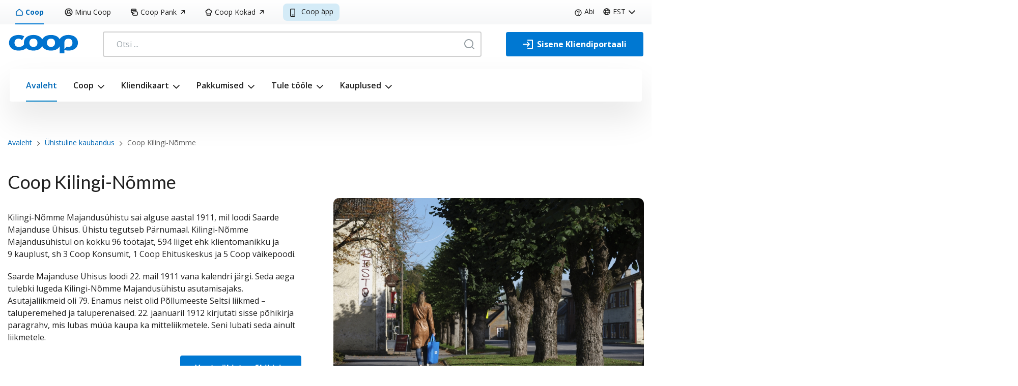

--- FILE ---
content_type: text/html; charset=UTF-8
request_url: https://www.coop.ee/uhistud/coop-kilingi-nomme
body_size: 59079
content:
<!DOCTYPE html>
<html lang="et" dir="ltr">
  <head>
    <meta charset="utf-8">
    <meta name="viewport" content="width=device-width, initial-scale=1.0">
    <meta name="apple-mobile-web-app-capable" content="yes">
    <meta name="apple-mobile-web-app-title" content="Coop Pank">
    <meta name="apple-mobile-web-app-status-bar-style" content="black">
    <meta name="format-detection" content="telephone=no">
    <meta charset="utf-8" />
<link rel="canonical" href="http://www.coop.ee/uhistud/coop-kilingi-nomme" />
<meta name="Generator" content="Drupal 10 (https://www.drupal.org)" />
<meta name="MobileOptimized" content="width" />
<meta name="HandheldFriendly" content="true" />
<meta name="viewport" content="width=device-width, initial-scale=1.0" />
<link rel="icon" href="/s3fs-public/favicon.ico?VersionId=IufByiQXA.HZ.gCP1zzkv.tAKoZH6RXA" type="image/vnd.microsoft.icon" />
<link rel="alternate" hreflang="et" href="http://www.coop.ee/uhistud/coop-kilingi-nomme" />

    <title>Coop Kilingi-Nõmme | Coop</title>
    <link rel="stylesheet" media="all" href="/sites/default/files/css/css_t3vw956g_7iIUKcmXMsiKjKMp2PkO0rI-bqpKU_CKcI.css?delta=0&amp;language=et&amp;theme=public&amp;include=eJxtjEEKAyEMAD9k9UmS1VRlYxJMpPT3XXrpoXsbhmGKiOaGjAsolRPrcFkPGuYWFBa0Bdot1bUVKP5M3Kz7uLqONXyppEZyAAWTMoDyvF6QafBp6Sns8EKTibHIVGFkvwv_VfSOE4O9zXGmAww_1vBGlw" />
<link rel="stylesheet" media="all" href="//cdnjs.cloudflare.com/ajax/libs/font-awesome/6.6.0/css/all.min.css" />
<link rel="stylesheet" media="all" href="/sites/default/files/css/css_eeqeAWHw89nyLAjXuK30_F7T1Lf0lmvMP29m3_lMSOo.css?delta=2&amp;language=et&amp;theme=public&amp;include=eJxtjEEKAyEMAD9k9UmS1VRlYxJMpPT3XXrpoXsbhmGKiOaGjAsolRPrcFkPGuYWFBa0Bdot1bUVKP5M3Kz7uLqONXyppEZyAAWTMoDyvF6QafBp6Sns8EKTibHIVGFkvwv_VfSOE4O9zXGmAww_1vBGlw" />
<link rel="stylesheet" media="all" href="/sites/default/files/css/css_6WyVjWWimB9T48Syt75VAyADZwT0LSIwmNrAyhPJh5o.css?delta=3&amp;language=et&amp;theme=public&amp;include=eJxtjEEKAyEMAD9k9UmS1VRlYxJMpPT3XXrpoXsbhmGKiOaGjAsolRPrcFkPGuYWFBa0Bdot1bUVKP5M3Kz7uLqONXyppEZyAAWTMoDyvF6QafBp6Sns8EKTibHIVGFkvwv_VfSOE4O9zXGmAww_1vBGlw" />

    
      <!-- Google Tag Manager -->
      <script>(function(w,d,s,l,i){w[l]=w[l]||[];w[l].push({'gtm.start':
      new Date().getTime(),event:'gtm.js'});var f=d.getElementsByTagName(s)[0],
      j=d.createElement(s),dl=l!='dataLayer'?'&l='+l:'';j.async=true;j.src=
      'https://www.googletagmanager.com/gtm.js?id='+i+dl;f.parentNode.insertBefore(j,f);
      })(window,document,'script','dataLayer','GTM-ND2K25K');</script>
      <!-- End Google Tag Manager -->
  </head>
  <body>
  <!-- Google Tag Manager (noscript) -->
  <noscript><iframe src="https://www.googletagmanager.com/ns.html?id=GTM-ND2K25K" height="0" width="0" style="display:none;visibility:hidden"></iframe></noscript>
  <!-- End Google Tag Manager (noscript) -->
        <a href="#main-content" class="visually-hidden focusable">
      Liigu edasi põhisisu juurde
    </a>
    
      <div class="dialog-off-canvas-main-canvas" data-off-canvas-main-canvas>
    
<div class="c-sticky-header flex-column">
  <div class="container clearfix">
    <div class="c-sticky-header__wrap">
      <div class="c-sticky-header__left"></div>
      <div class="c-sticky-header__right">
        <form class="c-search-form--expand sticky-search" action="/otsing" method="get"
          accept-charset="UTF-8">
          <div class="c-search-form__field">
            <input class="form-control" type="text" name="s" value="" placeholder="Otsi ...">
            <a href="#" class="c-search-form__btn search">
              <svg width="20" height="20" viewBox="0 0 20 20" fill="none" xmlns="http://www.w3.org/2000/svg">
                <path fill-rule="evenodd" clip-rule="evenodd" d="M9 2C5.13401 2 2 5.13401 2 9C2 12.866 5.13401 16 9 16C12.866 16 16 12.866 16 9C16 5.13401 12.866 2 9 2ZM0 9C0 4.02944 4.02944 0 9 0C13.9706 0 18 4.02944 18 9C18 13.9706 13.9706 18 9 18C4.02944 18 0 13.9706 0 9Z" fill="currentColor"/>
                <path fill-rule="evenodd" clip-rule="evenodd" d="M14.2929 14.2929C14.6834 13.9024 15.3166 13.9024 15.7071 14.2929L19.7071 18.2929C20.0976 18.6834 20.0976 19.3166 19.7071 19.7071C19.3166 20.0976 18.6834 20.0976 18.2929 19.7071L14.2929 15.7071C13.9024 15.3166 13.9024 14.6834 14.2929 14.2929Z" fill="currentColor"/>
              </svg>
              <span class="sr-only">Otsi</span>
            </a>
            <a href="#" class="close"><span class="icon-close"></span></a>
          </div>
        </form>
        <a href="#" class="c-toggle-search justify-content-end mobile mr-4">
          <span class="is-open">Otsi</span>
          <span class="is-closed">Otsi</span>
          <svg width="20" height="20" viewBox="0 0 20 20" fill="none" xmlns="http://www.w3.org/2000/svg"
            class="is-closed">
            <path fill-rule="evenodd" clip-rule="evenodd"
              d="M9 2C5.13401 2 2 5.13401 2 9C2 12.866 5.13401 16 9 16C12.866 16 16 12.866 16 9C16 5.13401 12.866 2 9 2ZM0 9C0 4.02944 4.02944 0 9 0C13.9706 0 18 4.02944 18 9C18 13.9706 13.9706 18 9 18C4.02944 18 0 13.9706 0 9Z"
              fill="currentColor" />
            <path fill-rule="evenodd" clip-rule="evenodd"
              d="M14.2929 14.2929C14.6834 13.9024 15.3166 13.9024 15.7071 14.2929L19.7071 18.2929C20.0976 18.6834 20.0976 19.3166 19.7071 19.7071C19.3166 20.0976 18.6834 20.0976 18.2929 19.7071L14.2929 15.7071C13.9024 15.3166 13.9024 14.6834 14.2929 14.2929Z"
              fill="currentColor" />
          </svg>
          <svg width="16" height="16" viewBox="0 0 16 16" fill="none" xmlns="http://www.w3.org/2000/svg"
            class="is-open">
            <path fill-rule="evenodd" clip-rule="evenodd"
              d="M0.292893 0.292893C0.683417 -0.0976311 1.31658 -0.0976311 1.70711 0.292893L8 6.58579L14.2929 0.292893C14.6834 -0.0976311 15.3166 -0.0976311 15.7071 0.292893C16.0976 0.683417 16.0976 1.31658 15.7071 1.70711L9.41421 8L15.7071 14.2929C16.0976 14.6834 16.0976 15.3166 15.7071 15.7071C15.3166 16.0976 14.6834 16.0976 14.2929 15.7071L8 9.41421L1.70711 15.7071C1.31658 16.0976 0.683417 16.0976 0.292893 15.7071C-0.0976311 15.3166 -0.0976311 14.6834 0.292893 14.2929L6.58579 8L0.292893 1.70711C-0.0976311 1.31658 -0.0976311 0.683417 0.292893 0.292893Z"
              fill="currentColor" />
          </svg>
        </a>
        <a href="#" class="c-toggle-menu justify-content-end mobile mr-1">
          <span class="is-open">Sulge</span>
          <span class="is-closed">Menüü</span>
          <svg width="20" height="14" viewBox="0 0 20 14" fill="none" xmlns="http://www.w3.org/2000/svg"
            class="is-closed">
            <path fill-rule="evenodd" clip-rule="evenodd"
              d="M0 7C0 6.44772 0.447715 6 1 6H19C19.5523 6 20 6.44772 20 7C20 7.55228 19.5523 8 19 8H1C0.447715 8 0 7.55228 0 7Z"
              fill="currentColor" />
            <path fill-rule="evenodd" clip-rule="evenodd"
              d="M0 1C0 0.447715 0.447715 0 1 0H19C19.5523 0 20 0.447715 20 1C20 1.55228 19.5523 2 19 2H1C0.447715 2 0 1.55228 0 1Z"
              fill="currentColor" />
            <path fill-rule="evenodd" clip-rule="evenodd"
              d="M0 13C0 12.4477 0.447715 12 1 12H19C19.5523 12 20 12.4477 20 13C20 13.5523 19.5523 14 19 14H1C0.447715 14 0 13.5523 0 13Z"
              fill="currentColor" />
          </svg>
          <svg width="16" height="16" viewBox="0 0 16 16" fill="none" xmlns="http://www.w3.org/2000/svg"
            class="is-open">
            <path fill-rule="evenodd" clip-rule="evenodd"
              d="M0.292893 0.292893C0.683417 -0.0976311 1.31658 -0.0976311 1.70711 0.292893L8 6.58579L14.2929 0.292893C14.6834 -0.0976311 15.3166 -0.0976311 15.7071 0.292893C16.0976 0.683417 16.0976 1.31658 15.7071 1.70711L9.41421 8L15.7071 14.2929C16.0976 14.6834 16.0976 15.3166 15.7071 15.7071C15.3166 16.0976 14.6834 16.0976 14.2929 15.7071L8 9.41421L1.70711 15.7071C1.31658 16.0976 0.683417 16.0976 0.292893 15.7071C-0.0976311 15.3166 -0.0976311 14.6834 0.292893 14.2929L6.58579 8L0.292893 1.70711C-0.0976311 1.31658 -0.0976311 0.683417 0.292893 0.292893Z"
              fill="currentColor" />
          </svg>
        </a>
      </div>
      <div class="sticky-mobile-menu">

      </div>
    </div>
  </div>
</div>

<header role="banner" class="c-header">
  <div class="d-flex flex-column">
    <div class="c-header-top-bar d-flex w-100">
      <div class="c-header-top-bar__left d-none ml-4">
          <div>
    
          <ul class="c-coop-links d-none d-lg-inline">
          <li class="c-site-topnav__item ml-0">
                <a href="https://coop.ee/" class="menu-item c-sub-menu__item active" data-icon-before="icon-home" target="">
        <svg width="16" height="16" viewBox="0 0 16 16" stroke="currentColor"
            stroke-width="0.25" xmlns="http://www.w3.org/2000/svg" style="margin-right: 0.25rem;">
          <use xlink:href="/themes/public/img/svgsprites.svg#icon-home"></use>
        </svg>
        Coop
    </a>
      </li>
          <li class="c-site-topnav__item ml-0">
                <a href="https://kliendiportaal.coop.ee/" class="menu-item c-sub-menu__item" data-icon-before="icon-user" target="">
        <svg width="16" height="16" viewBox="0 0 16 16" stroke="currentColor"
            stroke-width="0.25" xmlns="http://www.w3.org/2000/svg" style="margin-right: 0.25rem;">
          <use xlink:href="/themes/public/img/svgsprites.svg#icon-user"></use>
        </svg>
        Minu Coop
    </a>
      </li>
        </ul>
  



  
        <ul class="c-coop-links d-none d-lg-inline">
          <li class="c-site-topnav__item ml-0">
                <a href="https://www.cooppank.ee/" data-icon-before="icon-card" data-icon-after="icon-external-arrow" class="menu-item c-sub-menu__item" target="">
      
        <svg width="16" height="16" viewBox="0 0 16 16" stroke="currentColor"
            stroke-width="0.25" xmlns="http://www.w3.org/2000/svg" style="margin-right: 0.25rem;">
          <use xlink:href="/themes/public/img/svgsprites.svg#icon-card"></use>
        </svg>
        Coop Pank
    
      <svg width=" 8" height="8" viewBox="0 0 8 8" fill="currentColor" xmlns="http://www.w3.org/2000/svg" class="ml-2">
        <use xlink:href="/themes/public/img/svgsprites.svg#icon-external-arrow"></use>
      </svg>
    </a>
      </li>
          <li class="c-site-topnav__item ml-0">
                <a href="https://coopkokad.ee" target="_blank" class="menu-item c-sub-menu__item" data-icon-before="icon-cook" data-icon-after="icon-external-arrow">
      
        <svg width="16" height="16" viewBox="0 0 16 16" stroke="currentColor"
            stroke-width="0.25" xmlns="http://www.w3.org/2000/svg" style="margin-right: 0.25rem;">
          <use xlink:href="/themes/public/img/svgsprites.svg#icon-cook"></use>
        </svg>
        Coop Kokad
    
      <svg width=" 8" height="8" viewBox="0 0 8 8" fill="currentColor" xmlns="http://www.w3.org/2000/svg" class="ml-2">
        <use xlink:href="/themes/public/img/svgsprites.svg#icon-external-arrow"></use>
      </svg>
    </a>
      </li>
          <li class="c-site-topnav__item ml-0">
                <a href="/app" data-icon-before="icon-mobile" data-bg-class="u-bg-primary-blue-100" title="Coop äpp" class="menu-item c-sub-menu__item" target="" data-drupal-link-system-path="node/5326">
        <svg width="16" height="16" viewBox="0 0 16 16" stroke="currentColor"
            stroke-width="0.25" xmlns="http://www.w3.org/2000/svg" style="margin-right: 0.25rem;">
          <use xlink:href="/themes/public/img/svgsprites.svg#icon-mobile"></use>
        </svg>
        Coop äpp
    </a>
      </li>
        </ul>
  



  </div>

      </div>
      <div class="c-header-top-bar__right ml-auto d-flex">
        <div class="d-flex c-header-top-bar__settings">
            <div class="c-header-top__right">   

    <div id="block-headerlinks" class="c-header-top-links-wrapper">
  
    
      <ul class="c-header-top-links d-flex mb-0"><li class="c-header-top-links__item c-header-top-links__stores"><a href="/kauplused" class="stores">Kauplused</a></li><li class="c-header-top-links__item p-0 d-block"><a href="/abi" class="c-header-top-bar__help">Abi</a></li><li class="c-header-top-links__item d-block d-lg-none ml-2 mr-auto"><a href="https://www.coop.ee/app" class="c-header-top-bar__coop-app">Coop äpp</a></li><li class="c-header-top-links__item c-header-top-links__item--lang p-0"><div class="dropdown">
    <a class="c-header-top-bar__lang d-flex" data-toggle="dropdown" aria-expanded="false" href="#">
      <svg class="mr-1" width="16" height="16" viewBox="0 0 16 16" fill="none" xmlns="http://www.w3.org/2000/svg">
      <path fill-rule="evenodd" clip-rule="evenodd"
        d="M8.00004 2.66667C5.05452 2.66667 2.66671 5.05448 2.66671 8C2.66671 10.9455 5.05452 13.3333 8.00004 13.3333C10.9456 13.3333 13.3334 10.9455 13.3334 8C13.3334 5.05448 10.9456 2.66667 8.00004 2.66667ZM1.33337 8C1.33337 4.3181 4.31814 1.33334 8.00004 1.33334C11.6819 1.33334 14.6667 4.3181 14.6667 8C14.6667 11.6819 11.6819 14.6667 8.00004 14.6667C4.31814 14.6667 1.33337 11.6819 1.33337 8Z"
        fill="currentColor" />
      <path fill-rule="evenodd" clip-rule="evenodd"
        d="M6.72367 4.02812C6.28711 5.01039 6.00008 6.4141 6.00008 8C6.00008 9.58591 6.28711 10.9896 6.72367 11.9719C6.94233 12.4639 7.18542 12.8207 7.42168 13.0456C7.65451 13.2671 7.84881 13.3333 8.00008 13.3333C8.15135 13.3333 8.34565 13.2671 8.57848 13.0456C8.81474 12.8207 9.05784 12.4639 9.27649 11.9719C9.71305 10.9896 10.0001 9.58591 10.0001 8C10.0001 6.4141 9.71305 5.01039 9.27649 4.02812C9.05784 3.53615 8.81474 3.17929 8.57848 2.95444C8.34565 2.73287 8.15135 2.66667 8.00008 2.66667C7.84881 2.66667 7.65451 2.73287 7.42168 2.95444C7.18542 3.17929 6.94233 3.53615 6.72367 4.02812ZM6.5025 1.98858C6.90775 1.60292 7.41497 1.33334 8.00008 1.33334C8.58519 1.33334 9.09241 1.60292 9.49766 1.98858C9.89947 2.37097 10.231 2.89279 10.4949 3.4866C11.0235 4.67591 11.3334 6.2722 11.3334 8C11.3334 9.72781 11.0235 11.3241 10.4949 12.5134C10.231 13.1072 9.89947 13.629 9.49766 14.0114C9.09241 14.3971 8.58519 14.6667 8.00008 14.6667C7.41497 14.6667 6.90775 14.3971 6.5025 14.0114C6.10069 13.629 5.76917 13.1072 5.50526 12.5134C4.97667 11.3241 4.66675 9.72781 4.66675 8C4.66675 6.2722 4.97667 4.67591 5.50526 3.4866C5.76917 2.89279 6.10069 2.37097 6.5025 1.98858Z"
        fill="currentColor" />
      <path fill-rule="evenodd" clip-rule="evenodd"
        d="M2 10C2 9.63181 2.29848 9.33334 2.66667 9.33334L13.3333 9.33334C13.7015 9.33334 14 9.63181 14 10C14 10.3682 13.7015 10.6667 13.3333 10.6667L2.66667 10.6667C2.29848 10.6667 2 10.3682 2 10Z"
        fill="currentColor" />
      <path fill-rule="evenodd" clip-rule="evenodd"
        d="M2 6C2 5.63181 2.29848 5.33334 2.66667 5.33334L13.3333 5.33334C13.7015 5.33334 14 5.63181 14 6C14 6.36819 13.7015 6.66667 13.3333 6.66667L2.66667 6.66667C2.29848 6.66667 2 6.36819 2 6Z"
        fill="currentColor" />
    </svg>
      <div>EST</div>
    </a>
    <ul class="language-switcher-language-url c-lang-switcher dropdown-menu">          <li class="c-lang-switcher__item dropdown-item"><a href="/ru/kilingi-nomme" class="language-link" hreflang="ru">RUS</a></li>          <li class="c-lang-switcher__item dropdown-item"><a href="/about-coop-estonia" class="language-link" hreflang="en">ENG</a></li></ul>
  </div></li><li class="c-header-top-links__item c-header-top-links__item--menu"><a href="#" class="c-toggle-menu justify-content-end mobile pr-0">
  <span class="is-open">Sulge</span>
  <span class="is-closed">Menüü</span>
  <svg width="20" height="14" viewBox="0 0 20 14" fill="none" xmlns="http://www.w3.org/2000/svg" class="is-closed">
    <path fill-rule="evenodd" clip-rule="evenodd"
      d="M0 7C0 6.44772 0.447715 6 1 6H19C19.5523 6 20 6.44772 20 7C20 7.55228 19.5523 8 19 8H1C0.447715 8 0 7.55228 0 7Z"
      fill="currentColor" />
    <path fill-rule="evenodd" clip-rule="evenodd"
      d="M0 1C0 0.447715 0.447715 0 1 0H19C19.5523 0 20 0.447715 20 1C20 1.55228 19.5523 2 19 2H1C0.447715 2 0 1.55228 0 1Z"
      fill="currentColor" />
    <path fill-rule="evenodd" clip-rule="evenodd"
      d="M0 13C0 12.4477 0.447715 12 1 12H19C19.5523 12 20 12.4477 20 13C20 13.5523 19.5523 14 19 14H1C0.447715 14 0 13.5523 0 13Z"
      fill="currentColor" />
  </svg>
  <svg width="16" height="16" viewBox="0 0 16 16" fill="none" xmlns="http://www.w3.org/2000/svg" class="is-open">
    <path fill-rule="evenodd" clip-rule="evenodd"
      d="M0.292893 0.292893C0.683417 -0.0976311 1.31658 -0.0976311 1.70711 0.292893L8 6.58579L14.2929 0.292893C14.6834 -0.0976311 15.3166 -0.0976311 15.7071 0.292893C16.0976 0.683417 16.0976 1.31658 15.7071 1.70711L9.41421 8L15.7071 14.2929C16.0976 14.6834 16.0976 15.3166 15.7071 15.7071C15.3166 16.0976 14.6834 16.0976 14.2929 15.7071L8 9.41421L1.70711 15.7071C1.31658 16.0976 0.683417 16.0976 0.292893 15.7071C-0.0976311 15.3166 -0.0976311 14.6834 0.292893 14.2929L6.58579 8L0.292893 1.70711C-0.0976311 1.31658 -0.0976311 0.683417 0.292893 0.292893Z"
      fill="currentColor" />
  </svg>
</a></li></ul>
  </div>

  </div>

        </div>
      </div>
    </div>

    <div class="c-header-top container p-0">
      <div class="c-top c-top--padding">
            <div class="c-header-top__left w-100">
    <div id="block-public-branding">
  
    
        <p class="logo">
      <a href="/" title="Avaleht" rel="home">
        <img src="/themes/public/logo.svg" alt="Avaleht" />
      </a>
    </p>
      
</div>

    <div class="search-wrapper desktop">
      <form class="c-search-form" action="/otsing" method="get" accept-charset="UTF-8"
        autocomplete="off">
        <div class="c-search-form__field">
          <input class="form-control js-autocomplete-field" type="text" name="s" value=""
            placeholder="Otsi ...">
          <a href="#" class="close"><span class="icon-close"></span></a>
          <span class="c-search-form__ajax-loader js-search-progress"></span>
          <button type="submit" class="c-search-form__btn">
            <svg width="20" height="20" viewBox="0 0 20 20" fill="none" xmlns="http://www.w3.org/2000/svg">
              <path fill-rule="evenodd" clip-rule="evenodd" d="M9 2C5.13401 2 2 5.13401 2 9C2 12.866 5.13401 16 9 16C12.866 16 16 12.866 16 9C16 5.13401 12.866 2 9 2ZM0 9C0 4.02944 4.02944 0 9 0C13.9706 0 18 4.02944 18 9C18 13.9706 13.9706 18 9 18C4.02944 18 0 13.9706 0 9Z" fill="currentColor"/>
              <path fill-rule="evenodd" clip-rule="evenodd" d="M14.2929 14.2929C14.6834 13.9024 15.3166 13.9024 15.7071 14.2929L19.7071 18.2929C20.0976 18.6834 20.0976 19.3166 19.7071 19.7071C19.3166 20.0976 18.6834 20.0976 18.2929 19.7071L14.2929 15.7071C13.9024 15.3166 13.9024 14.6834 14.2929 14.2929Z" fill="currentColor"/>
            </svg>
            <span class="sr-only">Otsi</span>
          </button>
          <div class="c-search-form__autocomplete js-search-autocomplete">
            <div class="c-search-form__results js-search-results">
              <div class="c-search-results"></div>
            </div>
            <div class="c-search-form__error">
              <div class="c-search-error">
                <h3>Sisestatud otsing ei andnud tulemusi</h3>
                <p>Veendu, et sõnad on korrektselt kirjutatud, kasuta vähem või teisi sõnu.</p>
              </div>
              <div class="c-search-form__links">
                <a href="http://www.coop.ee/kauplused">Vaata kaupluste nimekirja</a>
              </div>
            </div>
          </div>
        </div>
      </form>
    </div>
    <a href="https://kliendiportaal.coop.ee" class="c-account__login justify-content-center align-items-center" aria-label="Sisene Kliendiportaali">
      <svg class="mr-2" width="20" height="18" viewBox="0 0 20 18" fill="none" xmlns="http://www.w3.org/2000/svg">
        <path fill-rule="evenodd" clip-rule="evenodd" d="M9 1C9 0.447715 9.44772 0 10 0H19C19.5523 0 20 0.447715 20 1V17C20 17.5523 19.5523 18 19 18H10C9.44772 18 9 17.5523 9 17C9 16.4477 9.44772 16 10 16H18V2H10C9.44772 2 9 1.55228 9 1Z" fill="white"/>
        <path fill-rule="evenodd" clip-rule="evenodd" d="M8.29289 4.29289C8.68342 3.90237 9.31658 3.90237 9.70711 4.29289L13.7071 8.29289C14.0976 8.68342 14.0976 9.31658 13.7071 9.70711L9.70711 13.7071C9.31658 14.0976 8.68342 14.0976 8.29289 13.7071C7.90237 13.3166 7.90237 12.6834 8.29289 12.2929L10.5858 10H1C0.447715 10 0 9.55228 0 9C0 8.44772 0.447715 8 1 8H10.5858L8.29289 5.70711C7.90237 5.31658 7.90237 4.68342 8.29289 4.29289Z" fill="white"/>
      </svg>
      <span>Sisene Kliendiportaali</span>
    </a>
    </div>

        <a href="#" class="c-toggle-search justify-content-end mobile mr-4">
          <span class="is-open">Otsi</span>
          <span class="is-closed">Otsi</span>
          <svg width="20" height="20" viewBox="0 0 20 20" fill="none" xmlns="http://www.w3.org/2000/svg"
            class="is-closed">
            <path fill-rule="evenodd" clip-rule="evenodd"
              d="M9 2C5.13401 2 2 5.13401 2 9C2 12.866 5.13401 16 9 16C12.866 16 16 12.866 16 9C16 5.13401 12.866 2 9 2ZM0 9C0 4.02944 4.02944 0 9 0C13.9706 0 18 4.02944 18 9C18 13.9706 13.9706 18 9 18C4.02944 18 0 13.9706 0 9Z"
              fill="currentColor" />
            <path fill-rule="evenodd" clip-rule="evenodd"
              d="M14.2929 14.2929C14.6834 13.9024 15.3166 13.9024 15.7071 14.2929L19.7071 18.2929C20.0976 18.6834 20.0976 19.3166 19.7071 19.7071C19.3166 20.0976 18.6834 20.0976 18.2929 19.7071L14.2929 15.7071C13.9024 15.3166 13.9024 14.6834 14.2929 14.2929Z"
              fill="currentColor" />
          </svg>
          <svg width="16" height="16" viewBox="0 0 16 16" fill="none" xmlns="http://www.w3.org/2000/svg"
            class="is-open">
            <path fill-rule="evenodd" clip-rule="evenodd"
              d="M0.292893 0.292893C0.683417 -0.0976311 1.31658 -0.0976311 1.70711 0.292893L8 6.58579L14.2929 0.292893C14.6834 -0.0976311 15.3166 -0.0976311 15.7071 0.292893C16.0976 0.683417 16.0976 1.31658 15.7071 1.70711L9.41421 8L15.7071 14.2929C16.0976 14.6834 16.0976 15.3166 15.7071 15.7071C15.3166 16.0976 14.6834 16.0976 14.2929 15.7071L8 9.41421L1.70711 15.7071C1.31658 16.0976 0.683417 16.0976 0.292893 15.7071C-0.0976311 15.3166 -0.0976311 14.6834 0.292893 14.2929L6.58579 8L0.292893 1.70711C-0.0976311 1.31658 -0.0976311 0.683417 0.292893 0.292893Z"
              fill="currentColor" />
          </svg>
        </a>
        <a href="#" class="c-toggle-menu justify-content-end mobile mr-1">
          <span class="is-open">Sulge</span>
          <span class="is-closed">Menüü</span>
          <svg width="20" height="14" viewBox="0 0 20 14" fill="none" xmlns="http://www.w3.org/2000/svg"
            class="is-closed">
            <path fill-rule="evenodd" clip-rule="evenodd"
              d="M0 7C0 6.44772 0.447715 6 1 6H19C19.5523 6 20 6.44772 20 7C20 7.55228 19.5523 8 19 8H1C0.447715 8 0 7.55228 0 7Z"
              fill="currentColor" />
            <path fill-rule="evenodd" clip-rule="evenodd"
              d="M0 1C0 0.447715 0.447715 0 1 0H19C19.5523 0 20 0.447715 20 1C20 1.55228 19.5523 2 19 2H1C0.447715 2 0 1.55228 0 1Z"
              fill="currentColor" />
            <path fill-rule="evenodd" clip-rule="evenodd"
              d="M0 13C0 12.4477 0.447715 12 1 12H19C19.5523 12 20 12.4477 20 13C20 13.5523 19.5523 14 19 14H1C0.447715 14 0 13.5523 0 13Z"
              fill="currentColor" />
          </svg>
          <svg width="16" height="16" viewBox="0 0 16 16" fill="none" xmlns="http://www.w3.org/2000/svg"
            class="is-open">
            <path fill-rule="evenodd" clip-rule="evenodd"
              d="M0.292893 0.292893C0.683417 -0.0976311 1.31658 -0.0976311 1.70711 0.292893L8 6.58579L14.2929 0.292893C14.6834 -0.0976311 15.3166 -0.0976311 15.7071 0.292893C16.0976 0.683417 16.0976 1.31658 15.7071 1.70711L9.41421 8L15.7071 14.2929C16.0976 14.6834 16.0976 15.3166 15.7071 15.7071C15.3166 16.0976 14.6834 16.0976 14.2929 15.7071L8 9.41421L1.70711 15.7071C1.31658 16.0976 0.683417 16.0976 0.292893 15.7071C-0.0976311 15.3166 -0.0976311 14.6834 0.292893 14.2929L6.58579 8L0.292893 1.70711C-0.0976311 1.31658 -0.0976311 0.683417 0.292893 0.292893Z"
              fill="currentColor" />
          </svg>
        </a>
      </div>
      <div class="search-wrapper mobile px-3 mb-3">
        <form class="c-search-form" action="/otsing" method="get" accept-charset="UTF-8">
          <div class="c-search-form__field">
            <input class="form-control" type="text" name="s" value="" placeholder="Otsi ...">
            <a href="#" class="close"><span class="icon-close"></span></a>
            <button type="submit" class="c-search-form__btn">
              <svg width="20" height="20" viewBox="0 0 20 20" fill="none" xmlns="http://www.w3.org/2000/svg">
                <path fill-rule="evenodd" clip-rule="evenodd" d="M9 2C5.13401 2 2 5.13401 2 9C2 12.866 5.13401 16 9 16C12.866 16 16 12.866 16 9C16 5.13401 12.866 2 9 2ZM0 9C0 4.02944 4.02944 0 9 0C13.9706 0 18 4.02944 18 9C18 13.9706 13.9706 18 9 18C4.02944 18 0 13.9706 0 9Z" fill="currentColor"/>
                <path fill-rule="evenodd" clip-rule="evenodd" d="M14.2929 14.2929C14.6834 13.9024 15.3166 13.9024 15.7071 14.2929L19.7071 18.2929C20.0976 18.6834 20.0976 19.3166 19.7071 19.7071C19.3166 20.0976 18.6834 20.0976 18.2929 19.7071L14.2929 15.7071C13.9024 15.3166 13.9024 14.6834 14.2929 14.2929Z" fill="currentColor"/>
              </svg>
            </button>
          </div>
        </form>
      </div>
    </div>

  </div>
  <div class="c-header-bottom container mb-4">
        <div class="c-header-bottom__right mobile">
        <a href="https://kliendiportaal.coop.ee" class="c-account__login justify-content-center align-items-center mt-3 mb-3 ml-3 mr-3">
      <svg class="mr-2" width="20" height="18" viewBox="0 0 20 18" fill="none" xmlns="http://www.w3.org/2000/svg">
        <path fill-rule="evenodd" clip-rule="evenodd" d="M9 1C9 0.447715 9.44772 0 10 0H19C19.5523 0 20 0.447715 20 1V17C20 17.5523 19.5523 18 19 18H10C9.44772 18 9 17.5523 9 17C9 16.4477 9.44772 16 10 16H18V2H10C9.44772 2 9 1.55228 9 1Z" fill="white"/>
        <path fill-rule="evenodd" clip-rule="evenodd" d="M8.29289 4.29289C8.68342 3.90237 9.31658 3.90237 9.70711 4.29289L13.7071 8.29289C14.0976 8.68342 14.0976 9.31658 13.7071 9.70711L9.70711 13.7071C9.31658 14.0976 8.68342 14.0976 8.29289 13.7071C7.90237 13.3166 7.90237 12.6834 8.29289 12.2929L10.5858 10H1C0.447715 10 0 9.55228 0 9C0 8.44772 0.447715 8 1 8H10.5858L8.29289 5.70711C7.90237 5.31658 7.90237 4.68342 8.29289 4.29289Z" fill="white"/>
      </svg>
        <span>Sisene Kliendiportaali</span>
      </a>
  </div>

  <div class="c-header-bottom__left">
    
<div class="c-header-bottom__tabs">
      
        <ul class="nav d-flex justify-content-around flex-nowrap" role="tablist">
          <li class="nav-item">
                <a href="https://coop.ee/" class="nav-link active" data-icon-before="icon-home" target="">
      <svg width="24" height="24" viewBox="0 0 24 24" fill="currentColor" xmlns="http://www.w3.org/2000/svg"
        class="mr-auto ml-auto d-flex">
        <use xlink:href="/themes/public/img/svgsprites.svg#icon-home"></use>
      </svg>
      <p class="mt-1 mb-0 text-nowrap">
        Coop
      </p>
    </a>
      </li>
          <li class="nav-item">
                <a href="https://kliendiportaal.coop.ee/" class="nav-link" data-icon-before="icon-user" target="">
      <svg width="24" height="24" viewBox="0 0 24 24" fill="currentColor" xmlns="http://www.w3.org/2000/svg"
        class="mr-auto ml-auto d-flex">
        <use xlink:href="/themes/public/img/svgsprites.svg#icon-user"></use>
      </svg>
      <p class="mt-1 mb-0 text-nowrap">
        Minu Coop
      </p>
    </a>
      </li>
        </ul>
  


  </div>
<nav role="navigation" aria-labelledby="block-est-menu" id="block-est" class="c-site-nav">
            <h2 class="visually-hidden" id="block-est-menu">EST</h2>

                      <ul class="c-site-nav__menu">
                            <li class="active c-site-nav__item c-no-submenu">
                    <a href="/" class="menu-item without-submenu" target="" data-drupal-link-system-path="&lt;front&gt;">Avaleht</a>
      
        
      </li>
                        <li class="c-site-nav__item c-has-submenu">
                    <a href="" class="menu-item" target="">Coop</a>
      
                  <div class="c-site-nav__sub-menu">
                          <ul class="c-site-nav__sub-menu-list">
                            <li class="c-site-nav__column">
          <p class="c-site-nav__heading">Ettevõttest</p>
      
                  
                          <ul>
                            <li class="c-site-nav__item c-no-submenu">
        <a href="/kohalik" class="sub-menu-item" data-drupal-link-system-path="node/3893">Coopist</a>
      
        
      </li>
                        <li class="c-site-nav__item c-no-submenu">
        <a href="/kontakt" target="_self" class="sub-menu-item" data-drupal-link-system-path="group/11">Keskühistu</a>
      
        
      </li>
                        <li class="c-site-nav__item c-no-submenu">
        <a href="/panus" class="sub-menu-item" data-drupal-link-system-path="node/1757">Meie panus</a>
      
        
      </li>
                        <li class="c-site-nav__item c-no-submenu">
        <a href="https://www.coop.ee/uudised" class="sub-menu-item">Uudised</a>
      
        
      </li>
                        <li class="c-site-nav__item c-no-submenu">
        <a href="/blogi" class="sub-menu-item" data-drupal-link-system-path="node/6580">Blogi</a>
      
        
      </li>
    
    
    </ul>
  

                  
      </li>
                        <li class="c-site-nav__column">
          <p class="c-site-nav__heading">Ühistud</p>
      
                  
                          <ul>
                            <li class="c-site-nav__item c-no-submenu">
        <a href="/uhistuline-kaubandus" class="sub-menu-item" data-drupal-link-system-path="node/460">Ühistuline kaubandus</a>
      
        
      </li>
                        <li class="c-site-nav__item c-no-submenu">
        <a href="/euro-coop" target="_self" class="sub-menu-item" data-drupal-link-system-path="node/600">Euro Coop</a>
      
        
      </li>
    
    
    </ul>
  

                  
      </li>
                        <li class="c-site-nav__column">
          <p class="c-site-nav__heading">Hea teada</p>
      
                  
                          <ul>
                            <li class="c-site-nav__item c-no-submenu">
        <a href="/omamargitooted" target="_self" class="sub-menu-item" data-drupal-link-system-path="node/1149">Omamärgitooted</a>
      
        
      </li>
                        <li class="c-site-nav__item c-no-submenu">
        <a href="/pere-ostukorv" target="_self" class="sub-menu-item" data-drupal-link-system-path="node/4092">Pere ostukorv</a>
      
        
      </li>
                        <li class="c-site-nav__item c-no-submenu">
        <a href="/sula" class="sub-menu-item" data-drupal-link-system-path="node/764">Coop Sula</a>
      
        
      </li>
                        <li class="c-site-nav__item c-no-submenu">
        <a href="/kinkekaart" class="sub-menu-item" data-drupal-link-system-path="node/567">Kinkekaart</a>
      
        
      </li>
                        <li class="c-site-nav__item c-no-submenu">
        <a href="/muuseum" class="sub-menu-item" data-drupal-link-system-path="node/5462">Coop Eesti muuseum</a>
      
        
      </li>
    
    
    </ul>
  

                  
      </li>
    
    
    </ul>
  

          </div>        
      </li>
                        <li class="c-site-nav__item c-has-submenu">
                    <a href="/kliendikaart" class="menu-item" target="" data-drupal-link-system-path="node/403">Kliendikaart</a>
      
                  <div class="c-site-nav__sub-menu">
                          <ul class="c-site-nav__sub-menu-list">
                            <li class="c-site-nav__column">
          <p class="c-site-nav__heading">Kliendiprogrammist</p>
      
                  
                          <ul>
                            <li class="c-site-nav__item c-no-submenu">
        <a href="/kliendikaart" class="sub-menu-item" data-drupal-link-system-path="node/403">Kliendiprogramm</a>
      
        
      </li>
                        <li class="c-site-nav__item c-no-submenu">
        <a href="/cooploto" class="sub-menu-item" data-drupal-link-system-path="node/5555">Coop Loto</a>
      
        
      </li>
                        <li class="c-site-nav__item c-no-submenu">
        <a href="/app" class="sub-menu-item" data-drupal-link-system-path="node/5326">Coop Eesti äpp</a>
      
        
      </li>
                        <li class="c-site-nav__item c-no-submenu">
        <a href="/coop-panga-pakkumised" class="sub-menu-item" data-drupal-link-system-path="node/6932">Coop Panga pakkumised</a>
      
        
      </li>
    
    
    </ul>
  

                  
      </li>
                        <li class="c-site-nav__column">
          <p class="c-site-nav__heading">Lisaks</p>
      
                  
                          <ul>
                            <li class="c-site-nav__item c-no-submenu">
        <a href="https://kliendiportaal.coop.ee" target="_self" class="sub-menu-item">Kliendiportaal</a>
      
        
      </li>
    
    
    </ul>
  

                  
      </li>
    
    
    </ul>
  

          </div>        
      </li>
                        <li class="c-site-nav__item c-has-submenu">
                    <a href="/pakkumised" class="menu-item" target="" data-drupal-link-system-path="node/6579">Pakkumised</a>
      
                  <div class="c-site-nav__sub-menu">
                          <ul class="c-site-nav__sub-menu-list">
                            <li class="c-site-nav__column">
          <p class="c-site-nav__heading">Pakkumised</p>
      
                  
                          <ul>
                            <li class="c-site-nav__item c-no-submenu">
        <a href="/pakkumised" class="sub-menu-item" data-drupal-link-system-path="node/6579">Pakkumised</a>
      
        
      </li>
                        <li class="c-site-nav__item c-no-submenu">
        <a href="/kliendileht" class="sub-menu-item" data-drupal-link-system-path="node/6824">Kliendilehed</a>
      
        
      </li>
                        <li class="c-site-nav__item c-no-submenu">
        <a href="/pakkumised/kategooriad/tarbijamangud" class="sub-menu-item" data-drupal-link-system-path="pakkumised/kategooriad/3036">Tarbijamängud</a>
      
        
      </li>
    
    
    </ul>
  

                  
      </li>
    
    
    </ul>
  

          </div>        
      </li>
                        <li class="c-site-nav__item c-has-submenu">
                    <a href="" target="" class="menu-item">Tule tööle</a>
      
                  <div class="c-site-nav__sub-menu">
                          <ul class="c-site-nav__sub-menu-list">
                            <li class="c-site-nav__column">
          <p class="c-site-nav__heading">Karjäär</p>
      
                  
                          <ul>
                            <li class="c-site-nav__item c-no-submenu">
        <a href="/karjaar" class="sub-menu-item" data-drupal-link-system-path="node/473">Karjäär</a>
      
        
      </li>
                        <li class="c-site-nav__item c-no-submenu">
        <a href="/kandideeri-toole" target="_self" class="sub-menu-item" data-drupal-link-system-path="node/468">Saada CV</a>
      
        
      </li>
                        <li class="c-site-nav__item c-no-submenu">
        <a href="/blogi/kategooriad/karjaarilood" class="sub-menu-item" data-drupal-link-system-path="blogi/kategooriad/karjaarilood">Karjäärilood</a>
      
        
      </li>
    
    
    </ul>
  

                  
      </li>
    
    
    </ul>
  

          </div>        
      </li>
                        <li class="c-site-nav__item c-has-submenu">
                    <a href="/kauplused" class="menu-item" target="" data-drupal-link-system-path="kauplused">Kauplused</a>
      
                  <div class="c-site-nav__sub-menu">
                          <ul class="c-site-nav__sub-menu-list">
                            <li class="c-site-nav__column">
          <p class="c-site-nav__heading">Leia meid</p>
      
                  
                          <ul>
                            <li class="c-site-nav__item c-no-submenu">
        <a href="/kauplused" class="sub-menu-item" data-drupal-link-system-path="kauplused">Kauplused</a>
      
        
      </li>
                        <li class="c-site-nav__item c-no-submenu">
        <a href="/nutikassa" class="sub-menu-item" data-drupal-link-system-path="node/494">Nutikassa</a>
      
        
      </li>
    
    
    </ul>
  

                  
      </li>
                        <li class="c-site-nav__column">
          <p class="c-site-nav__heading">Lisaks</p>
      
                  
                          <ul>
                            <li class="c-site-nav__item c-no-submenu">
        <a href="https://elektroonikaromu.ee/et/elektroonikaromude-patareide-ja-vanade-akude-kogumiskohad/" class="sub-menu-item">Vana elektroonika kogumispunktid</a>
      
        
      </li>
    
    
    </ul>
  

                  
      </li>
    
    
    </ul>
  

          </div>        
      </li>
    
              
    </ul>
  


  </nav>

<div class="c-header-bottom__mobile-end">
      

        <ul class="nav d-flex justify-content-around flex-nowrap" role="tablist">
          <li class="nav-item">
                <a href="https://www.cooppank.ee/" data-icon-before="icon-card" data-icon-after="icon-external-arrow" class="nav-link" target="">
      
      <svg width="25" height="24" viewBox="0 0 25 24" fill="currentColor" xmlns="http://www.w3.org/2000/svg"
          class="ml-auto mr-auto d-block">
        <use xlink:href="/themes/public/img/svgsprites.svg#icon-card"></use>
      </svg>
      Coop Pank
    
      <svg width=" 8" height="8" viewBox="0 0 8 8" fill="currentColor" xmlns="http://www.w3.org/2000/svg" class="ml-2">
        <use xlink:href="/themes/public/img/svgsprites.svg#icon-external-arrow"></use>
      </svg>
    </a>
      </li>
          <li class="nav-item">
                <a href="https://coopkokad.ee" target="_blank" class="nav-link" data-icon-before="icon-cook" data-icon-after="icon-external-arrow">
      
      <svg width="25" height="24" viewBox="0 0 25 24" fill="currentColor" xmlns="http://www.w3.org/2000/svg"
          class="ml-auto mr-auto d-block">
        <use xlink:href="/themes/public/img/svgsprites.svg#icon-cook"></use>
      </svg>
      Coop Kokad
    
      <svg width=" 8" height="8" viewBox="0 0 8 8" fill="currentColor" xmlns="http://www.w3.org/2000/svg" class="ml-2">
        <use xlink:href="/themes/public/img/svgsprites.svg#icon-external-arrow"></use>
      </svg>
    </a>
      </li>
          <li class="nav-item">
                <a href="/app" data-icon-before="icon-mobile" data-bg-class="u-bg-primary-blue-100" title="Coop äpp" class="nav-link" target="" data-drupal-link-system-path="node/5326">
      <svg width="25" height="24" viewBox="0 0 25 24" fill="currentColor" xmlns="http://www.w3.org/2000/svg"
          class="ml-auto mr-auto d-block">
        <use xlink:href="/themes/public/img/svgsprites.svg#icon-mobile"></use>
      </svg>
      Coop äpp
    </a>
      </li>
        </ul>
  


  </div>

</div>

        <div id="block-usercart" class="c-header-bottom__right desktop">
  
    
       
  </div>

  
  </div>
</header>
<section class="c-page-header">
  <div class="container">
      <div>
    <div id="block-breadcrumbs-2">
  
    
        <nav role="navigation" aria-labelledby="system-breadcrumb">
    <h2 id="system-breadcrumb" class="visually-hidden">Breadcrumb</h2>
    <ul class="c-breadcrumbs">
                  <li class="c-breadcrumbs__link"><a href="/">Avaleht</a></li>
                        <li class="c-breadcrumbs__link"><a href="/uhistud">Ühistuline kaubandus</a></li>
                        <li>Coop Kilingi-Nõmme</li>
              </ul>
  </nav>

  </div>

  </div>

  </div>
</section>

<section class="c-section">
  <div class="container">
      <div>
    <div data-drupal-messages-fallback class="hidden"></div>
<div id="block-public-page-title">
  
    
      

      <h1 class="c-page-header__title">
            <div>Coop Kilingi-Nõmme</div>
      </h1>
    



  </div>

  </div>

  </div>
</section>
<div class="o-site-container">
<section role="main" class="c-section">

  <a id="main-content" tabindex="-1"></a>
      <div id="block-lehekuljesisuosa-2">
  
    
      <div class="group group--full group--cooperative">

    
        

    <div>
        
      <div>
              <div><div class="c-section">

            
                    
  <div class="u-full-width ">

  <div class="container"><div class="row"><div class="col-sm-12 col-md-12">      <div class="row c-card c-card--horizontal align-items-center ">

      <div class="col-lg-6 order-lg-last">
        <div class="overflow-hidden u-border-radius-md">
                  
          
  <div class="d-block">
      <img loading="lazy" class="img-fluid w-100" src="/s3fs-public/styles/text_block_image/public/text-block-images/Kilingi_N%C3%B5mme.jpg?VersionId=Vfi4_RFc9SQ1aQQ_vYDpgwN_pRfPNxem&amp;itok=H1xteGoa" width="960" height="637" alt="Article image" />



  </div>

                 
        </div>
      </div>
      <div class="col-lg-6 pr-lg-5">
          <div class="c-card__excerpt mb-24 "><p>Kilingi-Nõmme Majandusühistu sai alguse aastal 1911, mil loodi Saarde Majanduse Ühisus. Ühistu tegutseb Pärnumaal. Kilingi-Nõmme Majandusühistul on kokku 96&nbsp;töötajat, 594&nbsp;liiget ehk klientomanikku ja 9&nbsp;kauplust, sh 3&nbsp;Coop Konsumit, 1 Coop Ehituskeskus ja 5 Coop väikepoodi.</p><p>Saarde Majanduse Ühisus loodi 22. mail 1911 vana kalendri järgi. Seda aega tulebki lugeda Kilingi-Nõmme Majandusühistu asutamisajaks. Asutajaliikmeid oli 79. Enamus neist olid Põllumeeste Seltsi liikmed – taluperemehed ja taluperenaised. 22. jaanuaril 1912 kirjutati sisse põhikirja paragrahv, mis lubas müüa kaupa ka mitteliikmetele. Seni lubati seda ainult liikmetele.</p></div>

        <div class="text-lg-right">
            <p><a href="/s3fs-public/Uhistud/Kilingi-Nomme/k-nmu-pohikiri-11.06.18.pdf" class="btn btn-primary u-full-width-mobile">Vaata ühistu põhikirja</a></p>

        </div>
      </div>
    </div>
  
  </div></div></div>  </div>
</div>
</div>
              <div>
<div class="container">
  <div class="mt-32">
    <div class="row mx-n4 mb-3 mb-md-24">

      <div class="col-md-6 px-4 mb-2">
        <div class="bg-light-blue rounded-lg p-24 p-xl-5 h-100">

                      <h3 class="text-primary mb-3 mb-md-24 u-fw-600">
              Üldkontakt
            </h3>
          
                      <p class="u-fs18 font-weight-bold mb-2">
              Kilingi-Nõmme Majandusühistu (Coop Kilingi-Nõmme)
            </p>
          
                      <p class="mb-2 d-flex">
              <span class="u-minw-22 text-center mr-3">
                  <svg width="22" height="22" viewBox="0 0 22 22" fill="none" xmlns="http://www.w3.org/2000/svg" class="text-primary">
    <use xlink:href="/themes/public/img/svgsprite.svg#sprite-phone"></use>
</svg>
              </span>
              <span> +372 4490 084</span>
            </p>
          
                      <p class="mb-2 d-flex">
              <span class="u-minw-22 text-center mr-3">
                  <svg width="20" height="16" viewBox="0 0 20 16" fill="none" xmlns="http://www.w3.org/2000/svg" class="text-primary mt-1">
    <use xlink:href="/themes/public/img/svgsprite.svg#sprite-email"></use>
</svg>
              </span>
              <span><a href="mailto:info@kilingicoop.ee">info@kilingicoop.ee</a></span>
            </p>
          
                      <div class="mb-2 d-flex">
              <span class="u-minw-22 text-center mr-3">
                  <svg width="16" height="20" viewBox="0 0 16 20" fill="none" xmlns="http://www.w3.org/2000/svg" class="text-primary mt-1">
    <use xlink:href="/themes/public/img/svgsprite.svg#sprite-pin"></use>
</svg>
              </span>
              <div>
                                  <p class="mb-0">Aadress: Pärnu 37, Kilingi-Nõmme, Pärnumaa 86303</p>
                                                  <p
                    class="mb-0 text-gray-700">Äriregistri kood: 10070869</p>
                              </div>
            </div>
          
                      <p class="mb-2 d-flex">
              <span class="u-minw-22 text-center mr-3">
                  <svg width="20" height="20" viewBox="0 0 20 20" fill="none" xmlns="http://www.w3.org/2000/svg" class="text-primary">
    <use xlink:href="/themes/public/img/svgsprite.svg#sprite-home"></use>
</svg>
              </span>
              <span>
                <a href="https://kilingicoop.ee/" target="_blank">
                                      Veebileht
                                  </a>
              </span>
            </p>
          
        </div>
      </div>

      <div class="col-md-6 px-4">
        <div class="px-0 py-24 p-lg-24 py-xl-32 px-xl-5">
          
<div class="row mx-n1 pb-3 border-width-2 border-bottom border-gray-200 mb-24 mb-md-5">
      
<div class="col-4 px-1 text-center">
  <div class="mb-2 text-primary">
          
    <svg width="63" height="58">
    <image xlink:href="/s3fs-public/2023-11/lisaikoonid_kliendikaart_0.svg?VersionId=zKKooZQMwWIf_eriYX.JyRyl6qEQrDK_" src="/s3fs-public/2023-11/lisaikoonid_kliendikaart_0.svg?VersionId=zKKooZQMwWIf_eriYX.JyRyl6qEQrDK_" width="63" height="58"/>
  </svg>

      </div>
      <p class="mb-0 u-fw-600 u-fs18 u-fs24--lg">594</p>
        <p class="mb-0 u-fs14 u-fs16--lg">klientomanikku</p>
  </div>

      
<div class="col-4 px-1 text-center">
  <div class="mb-2 text-primary">
          
    <svg width="63" height="58">
    <image xlink:href="/s3fs-public/2023-11/lisaikoonid_t%C3%B6%C3%B6taja_0.svg?VersionId=TVfY40XVXYwDcQ4YTkKQexfQRwDYbWsE" src="/s3fs-public/2023-11/lisaikoonid_t%C3%B6%C3%B6taja_0.svg?VersionId=TVfY40XVXYwDcQ4YTkKQexfQRwDYbWsE" width="63" height="58"/>
  </svg>

      </div>
      <p class="mb-0 u-fw-600 u-fs18 u-fs24--lg">96</p>
        <p class="mb-0 u-fs14 u-fs16--lg">töötajat</p>
  </div>

      
<div class="col-4 px-1 text-center">
  <div class="mb-2 text-primary">
          
    <svg width="63" height="58">
    <image xlink:href="/s3fs-public/2023-11/lisaikoonid_kauplus_0.svg?VersionId=KSvB7ic2UBRj7KK4LWheLpG6fPO8wRK8" src="/s3fs-public/2023-11/lisaikoonid_kauplus_0.svg?VersionId=KSvB7ic2UBRj7KK4LWheLpG6fPO8wRK8" width="63" height="58"/>
  </svg>

      </div>
      <p class="mb-0 u-fw-600 u-fs18 u-fs24--lg">9</p>
        <p class="mb-0 u-fs14 u-fs16--lg">kauplust</p>
  </div>

  </div>

          
  
<p class="mb-1 text-center">
  <a href="https://www.facebook.com/COOPKilingi/" class="link-primary u-fw-600" target="_blank">
          Coop Kilingi-Nõmme Facebook
        <svg width="11" height="10" viewBox="0 0 11 10" fill="none" xmlns="http://www.w3.org/2000/svg" class="ml-1 text-primary">
    <use xlink:href="/themes/public/img/svgsprite.svg#sprite-external"></use>
</svg>
  </a>
</p>

  
<p class="mb-1 text-center">
  <a href="https://kilingicoop.ee/" class="link-primary u-fw-600" target="_blank">
          Coop Kilingi-Nõmme e-pood
        <svg width="11" height="10" viewBox="0 0 11 10" fill="none" xmlns="http://www.w3.org/2000/svg" class="ml-1 text-primary">
    <use xlink:href="/themes/public/img/svgsprite.svg#sprite-external"></use>
</svg>
  </a>
</p>


        </div>
      </div>
    </div>
  </div>
</div>
</div>
              <div>      <div id="cooperative-taxonomy" class="hidden">Kilingi-Nõmme Majandusühistu</div>
    <div class="paragraph paragraph--type--cooperative-shops-map paragraph--view-mode--default">
       
    <div class="container" id="shop-search-page">
        
  <div>
    <div class="d-none">Title</div>
              <h2  class="u-fs-title mb-3 mb-md-32 text-left">Ühistu kauplused</h2>
          </div>


                <div class="hidden shops-page-js-templates">    
          <div class="shops-page--tpl--icon">
            <span class="d-inline-block mr-1 mb-2">{svg}</span>
          </div>
      
          <div class="shops-page--tpl--shop">
            <div class="c-shops-list__item rounded-lg mb-2" data-node-index="{node_index}">
              <div class="row align-items-center mb-2">
                <div class="col">
                                    <p class="text-neutral-gray-900 u-fs18-d--md u-fs20 mb-0 u-fw-600">{shop_name}</p>
                </div>
                <div class="col-auto pl-0">
                  <p class="mb-0 u-fs14-d--md text-neutral-gray-900 d-flex align-items-center d-sm-block">
                  <span class="d-inline-block mr-2">
                     <svg width="24" height="24" viewBox="0 0 24 24" fill="none" xmlns="http://www.w3.org/2000/svg" class="">
    <use xlink:href="/themes/public/img/svgsprite.svg#sprite-{time_icon}"></use>
</svg>
                  </span>
                    <span><span class="d-block d-sm-inline-block mb-n1 mb-sm-0">{day}</span> {shop_open}</span>
                  </p>
                </div>
              </div>
              <p class="text-neutral-gray-900 u-fs14-d--md mb-12">{address}</p>
              <div class="d-flex flex-wrap mb-12 c-shops-list__icons">{icons}</div>
              <div class="row align-items-center">
                <div class="col">
                  <a href="../{url}" class="u-fs14-d--md">Vaata lähemalt</a>
                </div>
                <div class="col-auto">
                  <a href="https://maps.google.com/?q={lat},{lng}" class="u-fs14-d--md" target="_blank">Google Maps</a>
                  {distance}
                </div>
              </div>
            </div>
          </div>      
        </div>
              
      
        <div class="row">
          <div class="col-lg-7 pr-lg-0">
            <div class="c-shops-map c-shops-map--mobile">
              <div id="shops-map-container" class="w-100 h-100"></div> 
            </div>            
          </div>    
      
          <div class="col-lg-5">
            <div id="shops-page--no-results" class="mt-2 mt-md-4 mt-lg-0" style="display: none;">
              <div class="container">
                <p>Tulemusi pole.</p>  
                <button class="btn btn--arrow btn-secondary" id="reset-map">Lähtesta kaart</button>      
              </div>
            </div>
            <div class="c-shops-list mt-2 mt-md-4 mt-lg-0 shops-page--shops-container"></div>
          </div>
        </div>        
      </div>
      </div>
</div>
          </div>
  
    </div>

</div>

  </div>


  </section>

  <div>
    
<div id="block-klienditeenindus" class="c-section c-section--blue c-section--customer-service _mt90">
      <div class="container">
      <div class="c-customer-service">
        <div class="c-customer-service__left">
          
          <h1 class="title">Klienditugi</h1>
          
        </div>
        <div class="c-customer-service__right">
          <div class="c-customer-service__list">
            <ul class="service-list service-list--right">
                              <li>
                  
  <a href="/abi"><span class="icon icon-questionmark"></span>Abi</a>

                </li>
              
                              <li>
                  
  <a href="mailto:klienditugi@coop.ee"><span class="icon icon-speachbubble"></span>Tagasiside</a>

                </li>
                          </ul>
          </div>
        </div>

        <div class="c-customer-service__bottom">
      <div class="c-customer-service__section">  <div class="paragraph paragraph--type--customer-service-blocks paragraph--view-mode--default">
          
  <p><b>Säästukaart Pluss ja finantsteenused</b></p>

  <p><span class="icon icon-phone"></span> 669 0966</p>

  <p><span class="icon icon-email"></span> <a href="mailto:klienditugi@cooppank.ee">klienditugi@cooppank.ee</a></p>

      </div>
</div>
      <div class="c-customer-service__section">  <div class="paragraph paragraph--type--customer-service-blocks paragraph--view-mode--default">
          
  <p><b>Kliendikaart ja boonussüsteem</b></p>

  <p><span class="icon icon-phone"></span> 661 3014</p>

  <p><span class="icon icon-email"></span> <a href="mailto:klienditugi@coop.ee">klienditugi@coop.ee</a></p>

      </div>
</div>
      <div class="c-customer-service__section">  <div class="paragraph paragraph--type--customer-service-blocks paragraph--view-mode--default">
          
  <p><b>Coop Kokad</b></p>

  <p><span class="icon icon-phone"></span> 5300 4900</p>

  <p><span class="icon icon-email"></span> <a href="mailto:coopkokad@coop.ee">coopkokad@coop.ee</a></p>

      </div>
</div>
  </div>

      </div>
    </div>

  </div>

  </div>


  <footer role="contentinfo" class="c-footer">
      <div class="c-footer__top">
    <div class="container">
      <div class="inner-wrap">
        <div class="row">
          <div class="col-sm-12">
            <nav role="navigation" aria-labelledby="block-estfooter-menu" id="block-estfooter">
            
  <h2 class="visually-hidden" id="block-estfooter-menu">EST Footer</h2>
  

        <div class="row">
      
            
              <div class="col-xs-12 col-sm-3 c-popular-links-block">
          <h3 class="c-popular-links__title"><a href="#">Coop</a></h3>
                                        <ul class="c-popular-links">
        
              <li>
          <a href="/kohalik" data-drupal-link-system-path="node/3893">Meist</a>
                  </li>
      
    
              <li>
          <a href="/kontakt" target="_self" data-drupal-link-system-path="group/11">Kontaktid</a>
                  </li>
      
    
              <li>
          <a href="/kauplused" data-drupal-link-system-path="kauplused">Kauplused</a>
                  </li>
      
    
              <li>
          <a href="/karjaar" target="_self" data-drupal-link-system-path="node/473">Tule tööle</a>
                  </li>
      
    
              <li>
          <a href="/uudised" data-drupal-link-system-path="uudised">Uudised</a>
                  </li>
      
    
              <li>
          <a href="/rikkumisest-teavitamine" data-drupal-link-system-path="node/5541">Rikkumisest teavitamine</a>
                  </li>
      
    
              <li>
          <a href="https://elektroonikaromu.ee/et/elektroonikaromude-patareide-ja-vanade-akude-kogumiskohad/">Vana elektroonika kogumispunktid</a>
                  </li>
      
    
          </ul>
    
  
                    </div>
      
    
              <div class="col-xs-12 col-sm-3 c-popular-links-block">
          <h3 class="c-popular-links__title"><a href="#">Kliendikaart</a></h3>
                                        <ul class="c-popular-links">
        
              <li>
          <a href="/kliendikaart" data-drupal-link-system-path="node/403">Kliendiprogramm</a>
                  </li>
      
    
              <li>
          <a href="/privaatsus" data-drupal-link-system-path="node/489">Privaatsus ja tingimused</a>
                  </li>
      
    
              <li>
          <a href="/cooploto" data-drupal-link-system-path="node/5555">Coop Loto</a>
                  </li>
      
    
              <li>
          <a href="/app" title="Coop Eesti äpp" data-drupal-link-system-path="node/5326">Coop Eesti äpp</a>
                  </li>
      
    
              <li>
          <a href="https://kliendiportaal.coop.ee/" target="_self">Kliendiportaal</a>
                  </li>
      
    
              <li>
          <a href="/privaatsus" data-drupal-link-system-path="node/489">Privaatsus ja tingimused</a>
                  </li>
      
    
          </ul>
    
  
                    </div>
      
    
              <div class="col-xs-12 col-sm-3 c-popular-links-block">
          <h3 class="c-popular-links__title"><a href="#">Ühistud</a></h3>
                                        <ul class="c-popular-links">
        
              <li>
          <a href="/uhistuline-kaubandus" data-drupal-link-system-path="node/460">Ühistud</a>
                  </li>
      
    
              <li>
          <a href="/coopi-e-poed" data-drupal-link-system-path="node/1764">Piirkondlikud e-poed</a>
                  </li>
      
    
          </ul>
    
  
                    </div>
      
    
    
  


    </div>
  </nav>

          </div>
        </div>
      </div>
    </div>
  </div>

      
<div id="block-socialmedialinks" class="block-social-media-links c-footer__bottom">
  <div class="c-footer-social">
    <div class="container">
      <div class="row">
        <div class="col-sm-12">
          <div id="block-socialmedialinks" class="block-social-media-links c-footer__bottom">
            
                          
<ul class="platforms c-social-links inline horizontal">
    <li class="c-social-links__item c-social-links__item--label"><p>Jälgi meid:</p></li>
          
  <li class="c-social-links__item c-social-links__item--facebook">
    <a href="https://www.facebook.com/CoopEesti" target="_blank">
      <span class="sr-only">Facebook</span>
    </a>
    
      </li>
          
  <li class="c-social-links__item c-social-links__item--youtube">
    <a href="https://www.youtube.com/channel/UCuzU4D1z4EDJrp7ZSPsSJXg" target="_blank">
      <span class="sr-only">Youtube Channel</span>
    </a>
    
      </li>
          
  <li class="c-social-links__item c-social-links__item--instagram">
    <a href="https://www.instagram.com/coopeesti" target="_blank">
      <span class="sr-only">Instagram</span>
    </a>
    
      </li>
          </ul>

                        
          </div>
        </div>
      </div>
    </div>
  </div>
</div>




  </footer>
</div>

  </div>

    
    
    <script type="application/json" data-drupal-selector="drupal-settings-json">{"path":{"baseUrl":"\/","pathPrefix":"","currentPath":"group\/4","currentPathIsAdmin":false,"isFront":false,"currentLanguage":"et"},"pluralDelimiter":"\u0003","suppressDeprecationErrors":true,"ajaxPageState":{"libraries":"eJxtjkEOAyEIAD-k8iSDLlW7KkbYNv196-6hh_ZCJjMkEJmHT9RpYoW401aUp61FVExc7c5BAKOWB9nFlx2YyGvRSrDQnnglyTwEzmlXMwMnpokjC2zzGFjd17ijjyN8zmXazEkRUuWA1QjHgtW3z0voa-m7wI274pOEG7nIbXCnrv8Wf5XTTI2MvESpQUChN_q2Ygs","theme":"public","theme_token":null},"ajaxTrustedUrl":[],"user":{"uid":0,"permissionsHash":"f1f92303e1e7245621ca087d3911465538cd5236a383656ec318f416708f242c"}}</script>
<script src="/sites/default/files/js/js_ekv4Up74uwal3IlQZB8a6SAdwfNRYoj9Ah9yyZf4CAc.js?scope=footer&amp;delta=0&amp;language=et&amp;theme=public&amp;include=eJwlyUEOwCAIRNELaTiSUUosLSlGaM_foJvJy3xUHaXTQ7MK4E0Hu84sbG4Jo13aDCo6f5TD-x21U3F2IQjmxZ3s1GGwNkdL423CCF20VfkBq3Erjg"></script>

  </body>
</html>


--- FILE ---
content_type: text/css
request_url: https://www.coop.ee/sites/default/files/css/css_6WyVjWWimB9T48Syt75VAyADZwT0LSIwmNrAyhPJh5o.css?delta=3&language=et&theme=public&include=eJxtjEEKAyEMAD9k9UmS1VRlYxJMpPT3XXrpoXsbhmGKiOaGjAsolRPrcFkPGuYWFBa0Bdot1bUVKP5M3Kz7uLqONXyppEZyAAWTMoDyvF6QafBp6Sns8EKTibHIVGFkvwv_VfSOE4O9zXGmAww_1vBGlw
body_size: 107067
content:
@import"https://fonts.googleapis.com/css?family=Lato:300,400,700|Open+Sans:300,400,600,700&subset=cyrillic";@import"https://fonts.googleapis.com/css?family=Lato:300,400,700|Open+Sans:300,400,600,700&subset=cyrillic";@import"https://fonts.googleapis.com/css?family=Lato:300,400,700|Open+Sans:300,400,600,700&subset=cyrillic";
/* @license GPL-2.0-or-later https://www.drupal.org/licensing/faq */
html,body{width:100%;overflow-x:hidden}html.no-scroll,body.no-scroll{overflow:hidden}body{font-family:"Open Sans",Arial,Helvetica,sans-serif;font-size:14px;line-height:1.5;color:#202020;-webkit-text-size-adjust:100%;-webkit-font-smoothing:antialiased;-moz-osx-font-smoothing:grayscale}body p{margin-bottom:20px}a{color:#0069b8;text-decoration:none;position:relative}a:hover{text-decoration:underline;text-decoration-color:#005a9e}a:focus{outline:2px solid #2c97e8 !important;border-radius:2px}a:before,a:after{text-decoration:underline}a:before,a:after,a:hover:before,a:hover:after{text-decoration:none}h1{font-family:"Lato";font-size:36px;font-weight:400}h2{font-size:26px;font-weight:400}h3{font-size:18px;font-weight:400}html,body,ol,ul,li,p,h1,h2,h3,h4,h5,fieldset{margin:0;padding:0}article,aside,details,figcaption,figure,footer,header,hgroup,main,menu,nav,section,summary{display:block}audio,canvas,progress,video{display:inline-block;vertical-align:baseline}audio:not([controls]){display:none;height:0}[hidden],template{display:none}a{background-color:rgba(0,0,0,0)}a:active,a:hover{outline:0}abbr[title]{border-bottom:1px dotted}b,strong{font-weight:700}dfn{font-style:italic}mark{background:#ff0;color:#000}small{font-size:80%}sub,sup{font-size:75%;line-height:0;position:relative;vertical-align:baseline}sup{top:-0.5em}sub{bottom:-0.25em}img{max-width:100%;height:auto;border:0;vertical-align:middle}svg:not(:root){overflow:hidden}figure{margin:0}hr{box-sizing:content-box;height:0}pre{overflow:auto}code,kbd,pre,samp{font-family:monospace,monospace;font-size:1em}button,input,optgroup,select,textarea{color:inherit;font:inherit;margin:0;padding:0}button:focus,input:focus,optgroup:focus,select:focus,textarea:focus{outline:0}button{overflow:visible}button,select{text-transform:none}button,html input[type=button],input[type=reset],input[type=submit]{-webkit-appearance:button;cursor:pointer}button[disabled],html input[disabled]{cursor:default}button::-moz-focus-inner,input::-moz-focus-inner{border:0;padding:0}input{line-height:normal}input[type=checkbox],input[type=radio]{box-sizing:border-box;padding:0}input[type=number]::-webkit-inner-spin-button,input[type=number]::-webkit-outer-spin-button{height:auto}input[type=search]{box-sizing:content-box}input[type=search]::-webkit-search-cancel-button,input[type=search]::-webkit-search-decoration{-webkit-appearance:none}fieldset{border:0}legend{border:0;padding:0}textarea{overflow:auto}optgroup{font-weight:bold}table{border-collapse:collapse;border-spacing:0}td,th{padding:0}*{-webkit-box-sizing:border-box;-moz-box-sizing:border-box;box-sizing:border-box}li{list-style:none}*:before,*:after{-webkit-box-sizing:border-box;-moz-box-sizing:border-box;box-sizing:border-box}.container{margin-right:auto;margin-left:auto;padding-left:15px;padding-right:15px;max-width:1500px;position:relative}.container-fluid,.container-xl,.container-lg,.container-md,.container-sm{margin-right:auto;margin-left:auto;padding-left:15px;padding-right:15px}.row{margin-left:-15px;margin-right:-15px}.container,.container-fluid,.container-xl,.container-lg,.container-md,.container-sm,.row{zoom:1}.container::before,.container::after,.container-fluid::before,.container-xl::before,.container-lg::before,.container-md::before,.container-sm::before,.container-fluid::after,.container-xl::after,.container-lg::after,.container-md::after,.container-sm::after,.row::before,.row::after{content:"";display:table}.container::after,.container-fluid::after,.container-xl::after,.container-lg::after,.container-md::after,.container-sm::after,.row::after{clear:both}.col-xs-1,.col-sm-1,.col-md-1,.col-lg-1,.col-xs-2,.col-sm-2,.col-md-2,.col-lg-2,.col-xs-3,.col-sm-3,.col-md-3,.col-lg-3,.col-xs-4,.col-sm-4,.col-md-4,.col-lg-4,.col-xs-5,.col-sm-5,.col-md-5,.col-lg-5,.col-xs-6,.col-sm-6,.col-md-6,.col-lg-6,.col-xs-7,.col-sm-7,.col-md-7,.col-lg-7,.col-xs-8,.col-sm-8,.col-md-8,.col-lg-8,.col-xs-9,.col-sm-9,.col-md-9,.col-lg-9,.col-xs-10,.col-sm-10,.col-md-10,.col-lg-10,.col-xs-11,.col-sm-11,.col-md-11,.col-lg-11,.col-xs-12,.col-sm-12,.col-md-12,.col-lg-12{position:relative;min-height:1px;padding-left:15px;padding-right:15px}.col-xs-1,.col-xs-2,.col-xs-3,.col-xs-4,.col-xs-5,.col-xs-6,.col-xs-7,.col-xs-8,.col-xs-9,.col-xs-10,.col-xs-11,.col-xs-12{float:left}.col-xs-12{width:100%}.col-xs-11{width:91.66666667%}.col-xs-10{width:83.33333333%}.col-xs-9{width:75%}.col-xs-8{width:66.66666667%}.col-xs-7{width:58.33333333%}.col-xs-6{width:50%}.col-xs-5{width:41.66666667%}.col-xs-4{width:33.33333333%}.col-xs-3{width:25%}.col-xs-2{width:16.66666667%}.col-xs-1{width:8.33333333%}.col-xs-pull-12{right:100%}.col-xs-pull-11{right:91.66666667%}.col-xs-pull-10{right:83.33333333%}.col-xs-pull-9{right:75%}.col-xs-pull-8{right:66.66666667%}.col-xs-pull-7{right:58.33333333%}.col-xs-pull-6{right:50%}.col-xs-pull-5{right:41.66666667%}.col-xs-pull-4{right:33.33333333%}.col-xs-pull-3{right:25%}.col-xs-pull-2{right:16.66666667%}.col-xs-pull-1{right:8.33333333%}.col-xs-pull-0{right:auto}.col-xs-push-12{left:100%}.col-xs-push-11{left:91.66666667%}.col-xs-push-10{left:83.33333333%}.col-xs-push-9{left:75%}.col-xs-push-8{left:66.66666667%}.col-xs-push-7{left:58.33333333%}.col-xs-push-6{left:50%}.col-xs-push-5{left:41.66666667%}.col-xs-push-4{left:33.33333333%}.col-xs-push-3{left:25%}.col-xs-push-2{left:16.66666667%}.col-xs-push-1{left:8.33333333%}.col-xs-push-0{left:auto}.col-xs-offset-12{margin-left:100%}.col-xs-offset-11{margin-left:91.66666667%}.col-xs-offset-10{margin-left:83.33333333%}.col-xs-offset-9{margin-left:75%}.col-xs-offset-8{margin-left:66.66666667%}.col-xs-offset-7{margin-left:58.33333333%}.col-xs-offset-6{margin-left:50%}.col-xs-offset-5{margin-left:41.66666667%}.col-xs-offset-4{margin-left:33.33333333%}.col-xs-offset-3{margin-left:25%}.col-xs-offset-2{margin-left:16.66666667%}.col-xs-offset-1{margin-left:8.33333333%}.col-xs-offset-0{margin-left:0%}.col-xs-5ths,.col-sm-5ths,.col-md-5ths,.col-lg-5ths{position:relative;min-height:1px;padding-right:15px;padding-left:15px}.col-xs-5ths{width:20%;float:left}@media(min-width:800px){.col-sm-1,.col-sm-2,.col-sm-3,.col-sm-4,.col-sm-5,.col-sm-6,.col-sm-7,.col-sm-8,.col-sm-9,.col-sm-10,.col-sm-11,.col-sm-12{float:left}.col-sm-12{width:100%}.col-sm-11{width:91.66666667%}.col-sm-10{width:83.33333333%}.col-sm-9{width:75%}.col-sm-8{width:66.66666667%}.col-sm-7{width:58.33333333%}.col-sm-6{width:50%}.col-sm-5{width:41.66666667%}.col-sm-4{width:33.33333333%}.col-sm-3{width:25%}.col-sm-2{width:16.66666667%}.col-sm-1{width:8.33333333%}.col-sm-pull-12{right:100%}.col-sm-pull-11{right:91.66666667%}.col-sm-pull-10{right:83.33333333%}.col-sm-pull-9{right:75%}.col-sm-pull-8{right:66.66666667%}.col-sm-pull-7{right:58.33333333%}.col-sm-pull-6{right:50%}.col-sm-pull-5{right:41.66666667%}.col-sm-pull-4{right:33.33333333%}.col-sm-pull-3{right:25%}.col-sm-pull-2{right:16.66666667%}.col-sm-pull-1{right:8.33333333%}.col-sm-pull-0{right:auto}.col-sm-push-12{left:100%}.col-sm-push-11{left:91.66666667%}.col-sm-push-10{left:83.33333333%}.col-sm-push-9{left:75%}.col-sm-push-8{left:66.66666667%}.col-sm-push-7{left:58.33333333%}.col-sm-push-6{left:50%}.col-sm-push-5{left:41.66666667%}.col-sm-push-4{left:33.33333333%}.col-sm-push-3{left:25%}.col-sm-push-2{left:16.66666667%}.col-sm-push-1{left:8.33333333%}.col-sm-push-0{left:auto}.col-sm-offset-12{margin-left:100%}.col-sm-offset-11{margin-left:91.66666667%}.col-sm-offset-10{margin-left:83.33333333%}.col-sm-offset-9{margin-left:75%}.col-sm-offset-8{margin-left:66.66666667%}.col-sm-offset-7{margin-left:58.33333333%}.col-sm-offset-6{margin-left:50%}.col-sm-offset-5{margin-left:41.66666667%}.col-sm-offset-4{margin-left:33.33333333%}.col-sm-offset-3{margin-left:25%}.col-sm-offset-2{margin-left:16.66666667%}.col-sm-offset-1{margin-left:8.33333333%}.col-sm-offset-0{margin-left:0%}.col-sm-5ths{width:20%;float:left}}@media(min-width:1024px){.col-md-1,.col-md-2,.col-md-3,.col-md-4,.col-md-5,.col-md-6,.col-md-7,.col-md-8,.col-md-9,.col-md-10,.col-md-11,.col-md-12{float:left}.col-md-12{width:100%}.col-md-11{width:91.66666667%}.col-md-10{width:83.33333333%}.col-md-9{width:75%}.col-md-8{width:66.66666667%}.col-md-7{width:58.33333333%}.col-md-6{width:50%}.col-md-5{width:41.66666667%}.col-md-4{width:33.33333333%}.col-md-3{width:25%}.col-md-2{width:16.66666667%}.col-md-1{width:8.33333333%}.col-md-pull-12{right:100%}.col-md-pull-11{right:91.66666667%}.col-md-pull-10{right:83.33333333%}.col-md-pull-9{right:75%}.col-md-pull-8{right:66.66666667%}.col-md-pull-7{right:58.33333333%}.col-md-pull-6{right:50%}.col-md-pull-5{right:41.66666667%}.col-md-pull-4{right:33.33333333%}.col-md-pull-3{right:25%}.col-md-pull-2{right:16.66666667%}.col-md-pull-1{right:8.33333333%}.col-md-pull-0{right:auto}.col-md-push-12{left:100%}.col-md-push-11{left:91.66666667%}.col-md-push-10{left:83.33333333%}.col-md-push-9{left:75%}.col-md-push-8{left:66.66666667%}.col-md-push-7{left:58.33333333%}.col-md-push-6{left:50%}.col-md-push-5{left:41.66666667%}.col-md-push-4{left:33.33333333%}.col-md-push-3{left:25%}.col-md-push-2{left:16.66666667%}.col-md-push-1{left:8.33333333%}.col-md-push-0{left:auto}.col-md-offset-12{margin-left:100%}.col-md-offset-11{margin-left:91.66666667%}.col-md-offset-10{margin-left:83.33333333%}.col-md-offset-9{margin-left:75%}.col-md-offset-8{margin-left:66.66666667%}.col-md-offset-7{margin-left:58.33333333%}.col-md-offset-6{margin-left:50%}.col-md-offset-5{margin-left:41.66666667%}.col-md-offset-4{margin-left:33.33333333%}.col-md-offset-3{margin-left:25%}.col-md-offset-2{margin-left:16.66666667%}.col-md-offset-1{margin-left:8.33333333%}.col-md-offset-0{margin-left:0%}.col-md-5ths{width:20%;float:left}}@media(min-width:1200px){.col-lg-1,.col-lg-2,.col-lg-3,.col-lg-4,.col-lg-5,.col-lg-6,.col-lg-7,.col-lg-8,.col-lg-9,.col-lg-10,.col-lg-11,.col-lg-12{float:left}.col-lg-12{width:100%}.col-lg-11{width:91.66666667%}.col-lg-10{width:83.33333333%}.col-lg-9{width:75%}.col-lg-8{width:66.66666667%}.col-lg-7{width:58.33333333%}.col-lg-6{width:50%}.col-lg-5{width:41.66666667%}.col-lg-4{width:33.33333333%}.col-lg-3{width:25%}.col-lg-2{width:16.66666667%}.col-lg-1{width:8.33333333%}.col-lg-pull-12{right:100%}.col-lg-pull-11{right:91.66666667%}.col-lg-pull-10{right:83.33333333%}.col-lg-pull-9{right:75%}.col-lg-pull-8{right:66.66666667%}.col-lg-pull-7{right:58.33333333%}.col-lg-pull-6{right:50%}.col-lg-pull-5{right:41.66666667%}.col-lg-pull-4{right:33.33333333%}.col-lg-pull-3{right:25%}.col-lg-pull-2{right:16.66666667%}.col-lg-pull-1{right:8.33333333%}.col-lg-pull-0{right:auto}.col-lg-push-12{left:100%}.col-lg-push-11{left:91.66666667%}.col-lg-push-10{left:83.33333333%}.col-lg-push-9{left:75%}.col-lg-push-8{left:66.66666667%}.col-lg-push-7{left:58.33333333%}.col-lg-push-6{left:50%}.col-lg-push-5{left:41.66666667%}.col-lg-push-4{left:33.33333333%}.col-lg-push-3{left:25%}.col-lg-push-2{left:16.66666667%}.col-lg-push-1{left:8.33333333%}.col-lg-push-0{left:auto}.col-lg-offset-12{margin-left:100%}.col-lg-offset-11{margin-left:91.66666667%}.col-lg-offset-10{margin-left:83.33333333%}.col-lg-offset-9{margin-left:75%}.col-lg-offset-8{margin-left:66.66666667%}.col-lg-offset-7{margin-left:58.33333333%}.col-lg-offset-6{margin-left:50%}.col-lg-offset-5{margin-left:41.66666667%}.col-lg-offset-4{margin-left:33.33333333%}.col-lg-offset-3{margin-left:25%}.col-lg-offset-2{margin-left:16.66666667%}.col-lg-offset-1{margin-left:8.33333333%}.col-lg-offset-0{margin-left:0%}.col-lg-5ths{width:20%;float:left}}.visible-xs,.visible-sm,.visible-md,.visible-lg{display:none !important}.visible-xs-block,.visible-xs-inline,.visible-xs-inline-block,.visible-sm-block,.visible-sm-inline,.visible-sm-inline-block,.visible-md-block,.visible-md-inline,.visible-md-inline-block,.visible-lg-block,.visible-lg-inline,.visible-lg-inline-block{display:none !important}@media(max-width:800px){.visible-xs{display:block !important}table.visible-xs{display:table !important}tr.visible-xs{display:table-row !important}th.visible-xs,td.visible-xs{display:table-cell !important}}@media(max-width:767px){.visible-xs-block{display:block !important}}@media(max-width:767px){.visible-xs-inline{display:inline !important}}@media(max-width:767px){.visible-xs-inline-block{display:inline-block !important}}@media(min-width:800px)and (max-width:1024px){.visible-sm{display:block !important}table.visible-sm{display:table !important}tr.visible-sm{display:table-row !important}th.visible-sm,td.visible-sm{display:table-cell !important}}@media(min-width:800px)and (max-width:991px){.visible-sm-block{display:block !important}}@media(min-width:800px)and (max-width:991px){.visible-sm-inline{display:inline !important}}@media(min-width:800px)and (max-width:991px){.visible-sm-inline-block{display:inline-block !important}}@media(min-width:1024px)and (max-width:1280px){.visible-md{display:block !important}table.visible-md{display:table !important}tr.visible-md{display:table-row !important}th.visible-md,td.visible-md{display:table-cell !important}}@media(min-width:992px)and (max-width:1199px){.visible-md-block{display:block !important}}@media(min-width:992px)and (max-width:1199px){.visible-md-inline{display:inline !important}}@media(min-width:992px)and (max-width:1199px){.visible-md-inline-block{display:inline-block !important}}@media(min-width:1280px){.visible-lg{display:block !important}table.visible-lg{display:table !important}tr.visible-lg{display:table-row !important}th.visible-lg,td.visible-lg{display:table-cell !important}}@media(min-width:1200px){.visible-lg-block{display:block !important}}@media(min-width:1200px){.visible-lg-inline{display:inline !important}}@media(min-width:1200px){.visible-lg-inline-block{display:inline-block !important}}@media(max-width:800px){.hidden-xs{display:none !important}}@media(min-width:800px)and (max-width:1024px){.hidden-sm{display:none !important}}@media(min-width:1024px)and (max-width:1280px){.hidden-md{display:none !important}}@media(min-width:1200px){.hidden-lg{display:none !important}}.visible-print{display:none !important}@media print{.visible-print{display:block !important}table.visible-print{display:table !important}tr.visible-print{display:table-row !important}th.visible-print,td.visible-print{display:table-cell !important}}.visible-print-block{display:none !important}@media print{.visible-print-block{display:block !important}}.visible-print-inline{display:none !important}@media print{.visible-print-inline{display:inline !important}}.visible-print-inline-block{display:none !important}@media print{.visible-print-inline-block{display:inline-block !important}}@media print{.hidden-print{display:none !important}}.o-grid{display:flex;flex-wrap:wrap;margin:0 -15px}.o-grid--blog-list .o-grid__col,.o-grid--offers-list .o-grid__col,.o-grid--news-list .o-grid__col{margin-bottom:80px}.o-grid__col{padding:0 15px}.o-grid__col--4{flex:0 0 33.3%}@media screen and (max-width:1024px){.o-grid__col--4{flex:0 0 50%;margin-bottom:20px}}@media screen and (max-width:480px){.o-grid__col--4{flex:0 0 100%;margin-bottom:20px}}.o-grid__col--3{flex:0 0 25%}@media screen and (max-width:1024px){.o-grid__col--3{flex:0 0 50%;margin-bottom:20px}}@media screen and (max-width:480px){.o-grid__col--3{flex:0 0 100%}}.o-grid__col--12{flex:0 0 100%}.o-site-container{max-width:1680px;margin:0 auto}.o-list li{position:relative;margin:0 0 10px 0;padding-left:15px}.o-list li::before{position:absolute;left:0;top:9px;display:block;content:"";width:7px;height:7px;background-color:#4172cb;border-radius:50%}.o-list p{color:#000}.o-list--grey li{color:#aeaeae}.sr-only{position:absolute;width:1px;height:1px;margin:-1px;padding:0;overflow:hidden;clip:rect(0,0,0,0);border:0}.center-block{display:block;margin-left:auto;margin-right:auto}.pull-right{float:right !important}.pull-left{float:left !important}.align-right{text-align:right}.align-left{text-align:left}.f-left{float:left}.f-right{float:right}.text-left{text-align:left}.text-center{text-align:center}.text-right{text-align:right}.hide{display:none !important}.show{display:block !important}.no-padding{padding-left:0;padding-right:0}.invisible{visibility:hidden}.transparent{background-color:rgba(0,0,0,0) !important}.strong{font-weight:700}.text-hide{font:0/0 a;color:rgba(0,0,0,0);text-shadow:none;background-color:rgba(0,0,0,0);border:0}.hidden{display:none !important}.affix{position:fixed}._mt20{margin-top:20px !important}._mt30{margin-top:30px !important}._mt40{margin-top:40px !important}._mt80{margin-top:80px !important}._mt90{margin-top:90px !important}._mb15{margin-bottom:15px !important}._mb20{margin-bottom:20px !important}._mb30{margin-bottom:30px !important}._mb60{margin-bottom:60px !important}._mb80{margin-bottom:80px !important}._ptb90{padding:90px 0}._pt40{padding-top:40px}._pt60{padding-top:60px}._pt90{padding-top:90px}.grid{display:flex;flex-flow:row wrap}.grid__column--6{width:50%}@media screen and (max-width:800px){.grid__column--6{width:100%}}@media screen and (max-width:800px){.c-mobile-order{display:flex;flex-direction:column}}.c-mobile-order--1{order:1}.c-mobile-order--2{order:2}.c-mobile-order--3{order:3}.c-mobile-order--4{order:4}.c-mobile-order--5{order:5}.c-mobile-order--6{order:6}.c-mobile-order--7{order:7}.c-mobile-order--8{order:8}.c-mobile-order--9{order:9}@media(max-width:640px){.hidden-mobile{display:none}}@media(min-width:640px)and (max-width:1024px){.hidden-tablet{display:none}}@font-face{font-family:"coop-kaubandus-icons";src:url(/themes/public/fonts/coop-kaubandus.ttf?cz6bbs=) format("truetype"),url(/themes/public/fonts/coop-kaubandus.woff?cz6bbs=) format("woff"),url(/themes/public/fonts/coop-kaubandus.svg?cz6bbs=#coop-kaubandus) format("svg");font-weight:normal;font-style:normal}.c-accordion-panel__link::before,.c-accordion__toggle-all::before,.c-collapse__toggle::before,.c-site-nav__item a::before,.c-breadcrumbs a::before,.c-header-top-links__item a::before,.c-newsletter__toggle::before,.link-external::before,.c-social-links__item a::before,.c-pagination .prev a::before,.c-pagination .next a::before,.c-office-info__item::before,.select::before,.owl-prev:before,.owl-next:before,.c-messages__notice::before,.c-lang-switcher::before,.c-search-form__btn::before,.check::before,.c-icon,.cd-timeline-navigation a::before,.cart:before,.link-primary::before,.icon-newsletter::before,.icon-questionmark::before,.icon-speachbubble::before,.c-popular-links__title>a::before,.c-categories__item>a::before,.link-angle::before,.c-page-header__additional-info-block::before,.c-store-info__item::before,.btn--arrow:after,[class^=icon-],[class*=" icon-"]{font-family:"coop-kaubandus-icons" !important;speak:none;font-style:normal;font-weight:normal;font-variant:normal;text-transform:none;line-height:1;-webkit-font-smoothing:antialiased;-moz-osx-font-smoothing:grayscale}.icon-Untitled-1_clock:before{content:""}.icon-Untitled-1_mobile:before{content:""}.icon-Untitled-1_phone:before{content:""}.icon-Untitled-1_pin:before{content:""}.icon-Untitled-1_store:before{content:""}.icon-checkmark-2:before{content:""}.icon-mobile-2:before{content:""}.icon-return2:before{content:""}.icon-settings:before{content:""}.icon-arrow-down:before{content:""}.icon-arrow-left:before{content:""}.icon-arrow-left-small:before{content:""}.icon-arrow-right:before{content:""}.icon-arrow-right-small:before{content:""}.icon-arrow-up:before{content:""}.icon-at-mark:before{content:""}.icon-circle-empry:before{content:""}.icon-circle-full:before{content:""}.icon-envelope:before{content:""}.icon-feedback:before{content:""}.icon-language:before{content:""}.icon-level:before{content:""}.icon-linkdin:before{content:""}.icon-pin1:before{content:""}.icon-pin2:before{content:""}.icon-questionmark:before{content:""}.icon-speachbubble:before{content:""}.icon-star-empty:before{content:""}.icon-star-full:before{content:""}.icon-star-half:before{content:""}.icon-time:before{content:""}.icon-x:before{content:""}.icon-house:before{content:""}.icon-marker1:before{content:""}.icon-play:before{content:""}.icon-newsletter:before{content:""}.icon-facebook:before{content:""}.icon-google+:before{content:""}.icon-linked-in:before{content:""}.icon-twitter:before{content:""}.icon-marker:before{content:""}.icon-phone:before{content:""}.icon-return:before{content:""}.icon-minus:before{content:""}.icon-plus:before{content:""}.icon-star-half-empty:before{content:""}.icon-star:before{content:""}.icon-star-o:before{content:""}.icon-computer:before{content:""}.icon-delivery:before{content:""}.icon-euro:before{content:""}.icon-family:before{content:""}.icon-mobile:before{content:""}.icon-menu-burger:before{content:""}.icon-exclamation-circle:before{content:""}.icon-angle-left:before{content:""}.icon-angle-right:before{content:""}.icon-angle-up:before{content:""}.icon-angle-down:before{content:""}.icon-close:before{content:""}.icon-facebook-square:before{content:""}.icon-youtube:before{content:""}.icon-instagram:before{content:""}.icon-clock-o:before{content:""}.icon-dashboard:before{content:""}.icon-tachometer:before{content:""}.icon-search:before{content:""}.icon-cart:before{content:""}.icon-email:before{content:""}.icon-globe:before{content:""}.icon-next:before{content:""}.icon-prev:before{content:""}.icon-arrow-next:before{content:""}.icon-arrow-prev:before{content:""}.icon-check:before{content:""}.icon-gift:before{content:""}.icon-percent:before{content:""}.icon-clock:before{content:""}.icon-currency:before{content:""}.icon-location-bordered:before{content:""}.icon-external:before{content:""}.owl-carousel,.owl-carousel .owl-item{-webkit-tap-highlight-color:rgba(0,0,0,0);position:relative}.owl-carousel{display:none;width:100%;z-index:1}.owl-carousel .owl-stage{position:relative;-ms-touch-action:pan-Y}.owl-carousel .owl-stage:after{content:".";display:block;clear:both;visibility:hidden;line-height:0;height:0}.owl-carousel .owl-stage-outer{position:relative;overflow:hidden;-webkit-transform:translate3d(0,0,0)}.owl-carousel .owl-item{min-height:1px;float:left;-webkit-backface-visibility:hidden;-webkit-touch-callout:none}.owl-carousel .owl-item img{display:block;width:100%;-webkit-transform-style:preserve-3d}.owl-carousel .owl-dots.disabled,.owl-carousel .owl-nav.disabled{display:none}.no-js .owl-carousel,.owl-carousel.owl-loaded{display:block}.owl-carousel .owl-dot,.owl-carousel .owl-nav .owl-next,.owl-carousel .owl-nav .owl-prev{cursor:pointer;cursor:hand;-webkit-user-select:none;-khtml-user-select:none;-moz-user-select:none;-ms-user-select:none;user-select:none}.owl-carousel.owl-loading{opacity:0;display:block}.owl-carousel.owl-hidden{opacity:0}.owl-carousel.owl-refresh .owl-item{visibility:hidden}.owl-carousel.owl-drag .owl-item{-webkit-user-select:none;-moz-user-select:none;-ms-user-select:none;user-select:none}.owl-carousel.owl-grab{cursor:move;cursor:grab}.owl-carousel.owl-rtl{direction:rtl}.owl-carousel.owl-rtl .owl-item{float:right}.owl-carousel .animated{-webkit-animation-duration:1s;animation-duration:1s;-webkit-animation-fill-mode:both;animation-fill-mode:both}.owl-carousel .owl-animated-in{z-index:0}.owl-carousel .owl-animated-out{z-index:1}.owl-carousel .fadeOut{-webkit-animation-name:fadeOut;animation-name:fadeOut}@-webkit-keyframes fadeOut{0%{opacity:1}100%{opacity:0}}@keyframes fadeOut{0%{opacity:1}100%{opacity:0}}.owl-height{transition:height .5s ease-in-out}.owl-carousel .owl-item .owl-lazy{opacity:0;transition:opacity .4s ease}.owl-carousel .owl-item img.owl-lazy{-webkit-transform-style:preserve-3d;transform-style:preserve-3d}.owl-carousel .owl-video-wrapper{position:relative;height:100%;background:#000}.owl-carousel .owl-video-play-icon{position:absolute;height:80px;width:80px;left:50%;top:50%;margin-left:-40px;margin-top:-40px;cursor:pointer;z-index:1;-webkit-backface-visibility:hidden;transition:-webkit-transform .1s ease;transition:transform .1s ease}.owl-carousel .owl-video-play-icon:hover{-webkit-transform:scale(1.3,1.3);-ms-transform:scale(1.3,1.3);transform:scale(1.3,1.3)}.owl-carousel .owl-video-playing .owl-video-play-icon,.owl-carousel .owl-video-playing .owl-video-tn{display:none}.owl-carousel .owl-video-tn{opacity:0;height:100%;background-position:center center;background-repeat:no-repeat;background-size:contain;transition:opacity .4s ease}.owl-carousel .owl-video-frame{position:relative;z-index:1;height:100%;width:100%}.fancybox-wrap,.fancybox-skin,.fancybox-outer,.fancybox-inner,.fancybox-image,.fancybox-wrap iframe,.fancybox-wrap object,.fancybox-nav,.fancybox-nav span,.fancybox-tmp{padding:0;margin:0;border:0;outline:none;vertical-align:top}.fancybox-wrap{position:absolute;top:0;left:0;z-index:8020}.fancybox-skin{position:relative;background:#f9f9f9;color:#444;text-shadow:none;-webkit-border-radius:4px;-moz-border-radius:4px;border-radius:4px}.fancybox-opened{z-index:8030}.fancybox-opened .fancybox-skin{-webkit-box-shadow:0 10px 25px rgba(0,0,0,.5);-moz-box-shadow:0 10px 25px rgba(0,0,0,.5);box-shadow:0 10px 25px rgba(0,0,0,.5)}.fancybox-outer,.fancybox-inner{position:relative}.fancybox-inner{overflow:hidden}.fancybox-type-iframe .fancybox-inner{-webkit-overflow-scrolling:touch}.fancybox-inner{overflow:auto !important}.fancybox-inner::-webkit-scrollbar-track{background-color:#e9e9e9}.fancybox-inner::-webkit-scrollbar{width:5px;background-color:#e9e9e9}.fancybox-inner::-webkit-scrollbar-thumb{background-color:#bfbfbf}.fancybox-error{color:#444;font:14px/20px "Helvetica Neue",Helvetica,Arial,sans-serif;margin:0;padding:15px;white-space:nowrap}.fancybox-image,.fancybox-iframe{display:block;width:100%;height:100%}.fancybox-image{max-width:100%;max-height:100%}.fancybox-prev span:before{font-family:"coop-kaubandus-icons";content:"";display:block;font-size:40px;color:#fff;-webkit-transition:color .2s ease-in-out;transition:color .2s ease-in-out}.fancybox-next span:before{font-family:"coop-kaubandus-icons";content:"";display:block;font-size:40px;color:#fff;-webkit-transition:color .2s ease-in-out;transition:color .2s ease-in-out}#fancybox-loading{position:fixed;top:50%;left:50%;margin-top:-22px;margin-left:-22px;background-position:0 -108px;opacity:.8;cursor:pointer;z-index:8060}#fancybox-loading div{width:40px;height:40px;color:#fff;font-size:12px;margin:100px auto;width:1em;height:1em;border-radius:50%;position:relative;text-indent:-9999em;-webkit-animation:load4 1.3s infinite linear;animation:load4 1.3s infinite linear;-webkit-transform:translateZ(0);-ms-transform:translateZ(0);transform:translateZ(0)}@-webkit-keyframes load4{0%,100%{box-shadow:0 -3em 0 .2em,2em -2em 0 0em,3em 0 0 -1em,2em 2em 0 -1em,0 3em 0 -1em,-2em 2em 0 -1em,-3em 0 0 -1em,-2em -2em 0 0}12.5%{box-shadow:0 -3em 0 0,2em -2em 0 .2em,3em 0 0 0,2em 2em 0 -1em,0 3em 0 -1em,-2em 2em 0 -1em,-3em 0 0 -1em,-2em -2em 0 -1em}25%{box-shadow:0 -3em 0 -0.5em,2em -2em 0 0,3em 0 0 .2em,2em 2em 0 0,0 3em 0 -1em,-2em 2em 0 -1em,-3em 0 0 -1em,-2em -2em 0 -1em}37.5%{box-shadow:0 -3em 0 -1em,2em -2em 0 -1em,3em 0em 0 0,2em 2em 0 .2em,0 3em 0 0em,-2em 2em 0 -1em,-3em 0em 0 -1em,-2em -2em 0 -1em}50%{box-shadow:0 -3em 0 -1em,2em -2em 0 -1em,3em 0 0 -1em,2em 2em 0 0em,0 3em 0 .2em,-2em 2em 0 0,-3em 0em 0 -1em,-2em -2em 0 -1em}62.5%{box-shadow:0 -3em 0 -1em,2em -2em 0 -1em,3em 0 0 -1em,2em 2em 0 -1em,0 3em 0 0,-2em 2em 0 .2em,-3em 0 0 0,-2em -2em 0 -1em}75%{box-shadow:0em -3em 0 -1em,2em -2em 0 -1em,3em 0em 0 -1em,2em 2em 0 -1em,0 3em 0 -1em,-2em 2em 0 0,-3em 0em 0 .2em,-2em -2em 0 0}87.5%{box-shadow:0em -3em 0 0,2em -2em 0 -1em,3em 0 0 -1em,2em 2em 0 -1em,0 3em 0 -1em,-2em 2em 0 0,-3em 0em 0 0,-2em -2em 0 .2em}}@keyframes load4{0%,100%{box-shadow:0 -3em 0 .2em,2em -2em 0 0em,3em 0 0 -1em,2em 2em 0 -1em,0 3em 0 -1em,-2em 2em 0 -1em,-3em 0 0 -1em,-2em -2em 0 0}12.5%{box-shadow:0 -3em 0 0,2em -2em 0 .2em,3em 0 0 0,2em 2em 0 -1em,0 3em 0 -1em,-2em 2em 0 -1em,-3em 0 0 -1em,-2em -2em 0 -1em}25%{box-shadow:0 -3em 0 -0.5em,2em -2em 0 0,3em 0 0 .2em,2em 2em 0 0,0 3em 0 -1em,-2em 2em 0 -1em,-3em 0 0 -1em,-2em -2em 0 -1em}37.5%{box-shadow:0 -3em 0 -1em,2em -2em 0 -1em,3em 0em 0 0,2em 2em 0 .2em,0 3em 0 0em,-2em 2em 0 -1em,-3em 0em 0 -1em,-2em -2em 0 -1em}50%{box-shadow:0 -3em 0 -1em,2em -2em 0 -1em,3em 0 0 -1em,2em 2em 0 0em,0 3em 0 .2em,-2em 2em 0 0,-3em 0em 0 -1em,-2em -2em 0 -1em}62.5%{box-shadow:0 -3em 0 -1em,2em -2em 0 -1em,3em 0 0 -1em,2em 2em 0 -1em,0 3em 0 0,-2em 2em 0 .2em,-3em 0 0 0,-2em -2em 0 -1em}75%{box-shadow:0em -3em 0 -1em,2em -2em 0 -1em,3em 0em 0 -1em,2em 2em 0 -1em,0 3em 0 -1em,-2em 2em 0 0,-3em 0em 0 .2em,-2em -2em 0 0}87.5%{box-shadow:0em -3em 0 0,2em -2em 0 -1em,3em 0 0 -1em,2em 2em 0 -1em,0 3em 0 -1em,-2em 2em 0 0,-3em 0em 0 0,-2em -2em 0 .2em}}.fancybox-close{position:absolute;top:-18px;right:-18px;width:36px;height:36px;cursor:pointer;z-index:8040}.fancybox-nav{position:absolute;top:0;width:40%;height:100%;cursor:pointer;text-decoration:none;-webkit-tap-highlight-color:rgba(0,0,0,0);z-index:8040}.fancybox-prev{left:0}.fancybox-next{right:0}.fancybox-nav span{position:absolute;top:50%;width:36px;height:34px;margin-top:-18px;cursor:pointer;z-index:8040;visibility:hidden}.fancybox-prev span{left:10px;background-position:0 -36px}.fancybox-next span{right:10px;background-position:0 -72px}.fancybox-nav:hover span{visibility:visible}.fancybox-tmp{position:absolute;top:-99999px;left:-99999px;visibility:hidden;max-width:99999px;max-height:99999px;overflow:visible !important}.fancybox-lock{overflow:hidden !important;width:auto}.fancybox-lock body{overflow:hidden !important}.fancybox-lock-test{overflow-y:hidden !important}.fancybox-overlay{position:absolute;top:0;left:0;overflow:hidden;display:none;z-index:8010}.fancybox-overlay-fixed{position:fixed;bottom:0;right:0}.fancybox-lock .fancybox-overlay{overflow:auto;overflow-y:scroll}.fancybox-title{visibility:hidden;font:normal 13px/20px "Helvetica Neue",Helvetica,Arial,sans-serif;position:relative;text-shadow:none;z-index:8050}.fancybox-opened .fancybox-title{visibility:visible}.fancybox-title-float-wrap{position:absolute;bottom:0;right:50%;margin-bottom:-35px;z-index:8050;text-align:center}.fancybox-title-float-wrap .child{display:inline-block;margin-right:-100%;padding:2px 20px;background:rgba(0,0,0,0);background:rgba(0,0,0,.8);-webkit-border-radius:15px;-moz-border-radius:15px;border-radius:15px;text-shadow:0 1px 2px #222;color:#fff;font-weight:700;line-height:24px;white-space:nowrap}.fancybox-title-outside-wrap{position:relative;margin-top:10px;color:#fff}.fancybox-title-inside-wrap{padding-top:10px}.fancybox-title-over-wrap{position:absolute;bottom:0;left:0;color:#fff;padding:10px;background:#000;background:rgba(0,0,0,.8)}@media only screen and (-webkit-min-device-pixel-ratio:1.5),only screen and (min--moz-device-pixel-ratio:1.5),only screen and (min-device-pixel-ratio:1.5){#fancybox-loading,.fancybox-close,.fancybox-prev span,.fancybox-next span{background-size:44px 152px}#fancybox-loading div{background-size:24px 24px}}.mCustomScrollbar{-ms-touch-action:pinch-zoom;touch-action:pinch-zoom}.mCustomScrollbar.mCS_no_scrollbar,.mCustomScrollbar.mCS_touch_action{-ms-touch-action:auto;touch-action:auto}.mCustomScrollBox{position:relative;overflow:hidden;height:100%;max-width:100%;outline:0;direction:ltr}.mCSB_container{overflow:hidden;width:auto;height:auto}.mCSB_inside>.mCSB_container{margin-right:30px}.mCSB_container.mCS_no_scrollbar_y.mCS_y_hidden{margin-right:0}.mCS-dir-rtl>.mCSB_inside>.mCSB_container{margin-right:0;margin-left:30px}.mCS-dir-rtl>.mCSB_inside>.mCSB_container.mCS_no_scrollbar_y.mCS_y_hidden{margin-left:0}.mCSB_scrollTools{position:absolute;width:16px;height:auto;left:auto;top:0;right:0;bottom:0;opacity:.75;filter:"alpha(opacity=75)";-ms-filter:"alpha(opacity=75)"}.mCSB_outside+.mCSB_scrollTools{right:-26px}.mCS-dir-rtl>.mCSB_inside>.mCSB_scrollTools,.mCS-dir-rtl>.mCSB_outside+.mCSB_scrollTools{right:auto;left:0}.mCS-dir-rtl>.mCSB_outside+.mCSB_scrollTools{left:-26px}.mCSB_scrollTools .mCSB_draggerContainer{position:absolute;top:0;left:0;bottom:0;right:0;height:auto}.mCSB_scrollTools a+.mCSB_draggerContainer{margin:20px 0}.mCSB_scrollTools .mCSB_draggerRail{width:2px;height:100%;margin:0 auto;-webkit-border-radius:16px;-moz-border-radius:16px;border-radius:16px}.mCSB_scrollTools .mCSB_dragger{cursor:pointer;width:100%;height:30px;z-index:1}.mCSB_scrollTools .mCSB_dragger .mCSB_dragger_bar{position:relative;width:4px;height:100%;margin:0 auto;-webkit-border-radius:16px;-moz-border-radius:16px;border-radius:16px;text-align:center}.mCSB_scrollTools_vertical.mCSB_scrollTools_onDrag_expand .mCSB_dragger.mCSB_dragger_onDrag_expanded .mCSB_dragger_bar,.mCSB_scrollTools_vertical.mCSB_scrollTools_onDrag_expand .mCSB_draggerContainer:hover .mCSB_dragger .mCSB_dragger_bar{width:12px}.mCSB_scrollTools_vertical.mCSB_scrollTools_onDrag_expand .mCSB_dragger.mCSB_dragger_onDrag_expanded+.mCSB_draggerRail,.mCSB_scrollTools_vertical.mCSB_scrollTools_onDrag_expand .mCSB_draggerContainer:hover .mCSB_draggerRail{width:8px}.mCSB_scrollTools .mCSB_buttonDown,.mCSB_scrollTools .mCSB_buttonUp{display:block;position:absolute;height:20px;width:100%;overflow:hidden;margin:0 auto;cursor:pointer}.mCSB_scrollTools .mCSB_buttonDown{bottom:0}.mCSB_horizontal.mCSB_inside>.mCSB_container{margin-right:0;margin-bottom:30px}.mCSB_horizontal.mCSB_outside>.mCSB_container{min-height:100%}.mCSB_horizontal>.mCSB_container.mCS_no_scrollbar_x.mCS_x_hidden{margin-bottom:0}.mCSB_scrollTools.mCSB_scrollTools_horizontal{width:auto;height:16px;top:auto;right:0;bottom:0;left:0}.mCustomScrollBox+.mCSB_scrollTools+.mCSB_scrollTools.mCSB_scrollTools_horizontal,.mCustomScrollBox+.mCSB_scrollTools.mCSB_scrollTools_horizontal{bottom:-26px}.mCSB_scrollTools.mCSB_scrollTools_horizontal a+.mCSB_draggerContainer{margin:0 20px}.mCSB_scrollTools.mCSB_scrollTools_horizontal .mCSB_draggerRail{width:100%;height:2px;margin:7px 0}.mCSB_scrollTools.mCSB_scrollTools_horizontal .mCSB_dragger{width:30px;height:100%;left:0}.mCSB_scrollTools.mCSB_scrollTools_horizontal .mCSB_dragger .mCSB_dragger_bar{width:100%;height:4px;margin:6px auto}.mCSB_scrollTools_horizontal.mCSB_scrollTools_onDrag_expand .mCSB_dragger.mCSB_dragger_onDrag_expanded .mCSB_dragger_bar,.mCSB_scrollTools_horizontal.mCSB_scrollTools_onDrag_expand .mCSB_draggerContainer:hover .mCSB_dragger .mCSB_dragger_bar{height:12px;margin:2px auto}.mCSB_scrollTools_horizontal.mCSB_scrollTools_onDrag_expand .mCSB_dragger.mCSB_dragger_onDrag_expanded+.mCSB_draggerRail,.mCSB_scrollTools_horizontal.mCSB_scrollTools_onDrag_expand .mCSB_draggerContainer:hover .mCSB_draggerRail{height:8px;margin:4px 0}.mCSB_scrollTools.mCSB_scrollTools_horizontal .mCSB_buttonLeft,.mCSB_scrollTools.mCSB_scrollTools_horizontal .mCSB_buttonRight{display:block;position:absolute;width:20px;height:100%;overflow:hidden;margin:0 auto;cursor:pointer}.mCSB_scrollTools.mCSB_scrollTools_horizontal .mCSB_buttonLeft{left:0}.mCSB_scrollTools.mCSB_scrollTools_horizontal .mCSB_buttonRight{right:0}.mCSB_container_wrapper{position:absolute;height:auto;width:auto;overflow:hidden;top:0;left:0;right:0;bottom:0;margin-right:30px;margin-bottom:30px}.mCSB_container_wrapper>.mCSB_container{padding-right:30px;padding-bottom:30px;-webkit-box-sizing:border-box;-moz-box-sizing:border-box;box-sizing:border-box}.mCSB_vertical_horizontal>.mCSB_scrollTools.mCSB_scrollTools_vertical{bottom:20px}.mCSB_vertical_horizontal>.mCSB_scrollTools.mCSB_scrollTools_horizontal{right:20px}.mCSB_container_wrapper.mCS_no_scrollbar_x.mCS_x_hidden+.mCSB_scrollTools.mCSB_scrollTools_vertical{bottom:0}.mCS-dir-rtl>.mCustomScrollBox.mCSB_vertical_horizontal.mCSB_inside>.mCSB_scrollTools.mCSB_scrollTools_horizontal,.mCSB_container_wrapper.mCS_no_scrollbar_y.mCS_y_hidden+.mCSB_scrollTools~.mCSB_scrollTools.mCSB_scrollTools_horizontal{right:0}.mCS-dir-rtl>.mCustomScrollBox.mCSB_vertical_horizontal.mCSB_inside>.mCSB_scrollTools.mCSB_scrollTools_horizontal{left:20px}.mCS-dir-rtl>.mCustomScrollBox.mCSB_vertical_horizontal.mCSB_inside>.mCSB_container_wrapper.mCS_no_scrollbar_y.mCS_y_hidden+.mCSB_scrollTools~.mCSB_scrollTools.mCSB_scrollTools_horizontal{left:0}.mCS-dir-rtl>.mCSB_inside>.mCSB_container_wrapper{margin-right:0;margin-left:30px}.mCSB_container_wrapper.mCS_no_scrollbar_y.mCS_y_hidden>.mCSB_container{padding-right:0}.mCSB_container_wrapper.mCS_no_scrollbar_x.mCS_x_hidden>.mCSB_container{padding-bottom:0}.mCustomScrollBox.mCSB_vertical_horizontal.mCSB_inside>.mCSB_container_wrapper.mCS_no_scrollbar_y.mCS_y_hidden{margin-right:0;margin-left:0}.mCustomScrollBox.mCSB_vertical_horizontal.mCSB_inside>.mCSB_container_wrapper.mCS_no_scrollbar_x.mCS_x_hidden{margin-bottom:0}.mCSB_scrollTools,.mCSB_scrollTools .mCSB_buttonDown,.mCSB_scrollTools .mCSB_buttonLeft,.mCSB_scrollTools .mCSB_buttonRight,.mCSB_scrollTools .mCSB_buttonUp,.mCSB_scrollTools .mCSB_dragger .mCSB_dragger_bar{-webkit-transition:opacity .2s ease-in-out,background-color .2s ease-in-out;-moz-transition:opacity .2s ease-in-out,background-color .2s ease-in-out;-o-transition:opacity .2s ease-in-out,background-color .2s ease-in-out;transition:opacity .2s ease-in-out,background-color .2s ease-in-out}.mCSB_scrollTools_horizontal.mCSB_scrollTools_onDrag_expand .mCSB_draggerRail,.mCSB_scrollTools_horizontal.mCSB_scrollTools_onDrag_expand .mCSB_dragger_bar,.mCSB_scrollTools_vertical.mCSB_scrollTools_onDrag_expand .mCSB_draggerRail,.mCSB_scrollTools_vertical.mCSB_scrollTools_onDrag_expand .mCSB_dragger_bar{-webkit-transition:width .2s ease-out .2s,height .2s ease-out .2s,margin-left .2s ease-out .2s,margin-right .2s ease-out .2s,margin-top .2s ease-out .2s,margin-bottom .2s ease-out .2s,opacity .2s ease-in-out,background-color .2s ease-in-out;-moz-transition:width .2s ease-out .2s,height .2s ease-out .2s,margin-left .2s ease-out .2s,margin-right .2s ease-out .2s,margin-top .2s ease-out .2s,margin-bottom .2s ease-out .2s,opacity .2s ease-in-out,background-color .2s ease-in-out;-o-transition:width .2s ease-out .2s,height .2s ease-out .2s,margin-left .2s ease-out .2s,margin-right .2s ease-out .2s,margin-top .2s ease-out .2s,margin-bottom .2s ease-out .2s,opacity .2s ease-in-out,background-color .2s ease-in-out;transition:width .2s ease-out .2s,height .2s ease-out .2s,margin-left .2s ease-out .2s,margin-right .2s ease-out .2s,margin-top .2s ease-out .2s,margin-bottom .2s ease-out .2s,opacity .2s ease-in-out,background-color .2s ease-in-out}.mCS-autoHide>.mCustomScrollBox>.mCSB_scrollTools,.mCS-autoHide>.mCustomScrollBox~.mCSB_scrollTools{opacity:0;filter:"alpha(opacity=0)";-ms-filter:"alpha(opacity=0)"}.mCS-autoHide:hover>.mCustomScrollBox>.mCSB_scrollTools,.mCS-autoHide:hover>.mCustomScrollBox~.mCSB_scrollTools,.mCustomScrollBox:hover>.mCSB_scrollTools,.mCustomScrollBox:hover~.mCSB_scrollTools,.mCustomScrollbar>.mCustomScrollBox>.mCSB_scrollTools.mCSB_scrollTools_onDrag,.mCustomScrollbar>.mCustomScrollBox~.mCSB_scrollTools.mCSB_scrollTools_onDrag{opacity:1;filter:"alpha(opacity=100)";-ms-filter:"alpha(opacity=100)"}.mCSB_scrollTools .mCSB_draggerRail{background-color:#000;background-color:rgba(0,0,0,.4);filter:"alpha(opacity=40)";-ms-filter:"alpha(opacity=40)"}.mCSB_scrollTools .mCSB_dragger .mCSB_dragger_bar{background-color:#fff;background-color:rgba(255,255,255,.75);filter:"alpha(opacity=75)";-ms-filter:"alpha(opacity=75)"}.mCSB_scrollTools .mCSB_dragger:hover .mCSB_dragger_bar{background-color:#fff;background-color:rgba(255,255,255,.85);filter:"alpha(opacity=85)";-ms-filter:"alpha(opacity=85)"}.mCSB_scrollTools .mCSB_dragger.mCSB_dragger_onDrag .mCSB_dragger_bar,.mCSB_scrollTools .mCSB_dragger:active .mCSB_dragger_bar{background-color:#fff;background-color:rgba(255,255,255,.9);filter:"alpha(opacity=90)";-ms-filter:"alpha(opacity=90)"}.mCSB_scrollTools .mCSB_buttonDown,.mCSB_scrollTools .mCSB_buttonLeft,.mCSB_scrollTools .mCSB_buttonRight,.mCSB_scrollTools .mCSB_buttonUp{background-repeat:no-repeat;opacity:.4;filter:"alpha(opacity=40)";-ms-filter:"alpha(opacity=40)"}.mCSB_scrollTools .mCSB_buttonUp{background-position:0 0}.mCSB_scrollTools .mCSB_buttonDown{background-position:0 -20px}.mCSB_scrollTools .mCSB_buttonLeft{background-position:0 -40px}.mCSB_scrollTools .mCSB_buttonRight{background-position:0 -56px}.mCSB_scrollTools .mCSB_buttonDown:hover,.mCSB_scrollTools .mCSB_buttonLeft:hover,.mCSB_scrollTools .mCSB_buttonRight:hover,.mCSB_scrollTools .mCSB_buttonUp:hover{opacity:.75;filter:"alpha(opacity=75)";-ms-filter:"alpha(opacity=75)"}.mCSB_scrollTools .mCSB_buttonDown:active,.mCSB_scrollTools .mCSB_buttonLeft:active,.mCSB_scrollTools .mCSB_buttonRight:active,.mCSB_scrollTools .mCSB_buttonUp:active{opacity:.9;filter:"alpha(opacity=90)";-ms-filter:"alpha(opacity=90)"}.mCS-dark.mCSB_scrollTools .mCSB_draggerRail{background-color:#000;background-color:rgba(0,0,0,.15)}.mCS-dark.mCSB_scrollTools .mCSB_dragger .mCSB_dragger_bar{background-color:#000;background-color:rgba(0,0,0,.75)}.mCS-dark.mCSB_scrollTools .mCSB_dragger:hover .mCSB_dragger_bar{background-color:rgba(0,0,0,.85)}.mCS-dark.mCSB_scrollTools .mCSB_dragger.mCSB_dragger_onDrag .mCSB_dragger_bar,.mCS-dark.mCSB_scrollTools .mCSB_dragger:active .mCSB_dragger_bar{background-color:rgba(0,0,0,.9)}.mCS-dark.mCSB_scrollTools .mCSB_buttonUp{background-position:-80px 0}.mCS-dark.mCSB_scrollTools .mCSB_buttonDown{background-position:-80px -20px}.mCS-dark.mCSB_scrollTools .mCSB_buttonLeft{background-position:-80px -40px}.mCS-dark.mCSB_scrollTools .mCSB_buttonRight{background-position:-80px -56px}.mCS-dark-2.mCSB_scrollTools .mCSB_draggerRail,.mCS-light-2.mCSB_scrollTools .mCSB_draggerRail{width:4px;background-color:#fff;background-color:rgba(255,255,255,.1);-webkit-border-radius:1px;-moz-border-radius:1px;border-radius:1px}.mCS-dark-2.mCSB_scrollTools .mCSB_dragger .mCSB_dragger_bar,.mCS-light-2.mCSB_scrollTools .mCSB_dragger .mCSB_dragger_bar{width:4px;background-color:#fff;background-color:rgba(255,255,255,.75);-webkit-border-radius:1px;-moz-border-radius:1px;border-radius:1px}.mCS-dark-2.mCSB_scrollTools_horizontal .mCSB_dragger .mCSB_dragger_bar,.mCS-dark-2.mCSB_scrollTools_horizontal .mCSB_draggerRail,.mCS-light-2.mCSB_scrollTools_horizontal .mCSB_dragger .mCSB_dragger_bar,.mCS-light-2.mCSB_scrollTools_horizontal .mCSB_draggerRail{width:100%;height:4px;margin:6px auto}.mCS-light-2.mCSB_scrollTools .mCSB_dragger:hover .mCSB_dragger_bar{background-color:#fff;background-color:rgba(255,255,255,.85)}.mCS-light-2.mCSB_scrollTools .mCSB_dragger.mCSB_dragger_onDrag .mCSB_dragger_bar,.mCS-light-2.mCSB_scrollTools .mCSB_dragger:active .mCSB_dragger_bar{background-color:#fff;background-color:rgba(255,255,255,.9)}.mCS-light-2.mCSB_scrollTools .mCSB_buttonUp{background-position:-32px 0}.mCS-light-2.mCSB_scrollTools .mCSB_buttonDown{background-position:-32px -20px}.mCS-light-2.mCSB_scrollTools .mCSB_buttonLeft{background-position:-40px -40px}.mCS-light-2.mCSB_scrollTools .mCSB_buttonRight{background-position:-40px -56px}.mCS-dark-2.mCSB_scrollTools .mCSB_draggerRail{background-color:#000;background-color:rgba(0,0,0,.1);-webkit-border-radius:1px;-moz-border-radius:1px;border-radius:1px}.mCS-dark-2.mCSB_scrollTools .mCSB_dragger .mCSB_dragger_bar{background-color:#000;background-color:rgba(0,0,0,.75);-webkit-border-radius:1px;-moz-border-radius:1px;border-radius:1px}.mCS-dark-2.mCSB_scrollTools .mCSB_dragger:hover .mCSB_dragger_bar{background-color:#000;background-color:rgba(0,0,0,.85)}.mCS-dark-2.mCSB_scrollTools .mCSB_dragger.mCSB_dragger_onDrag .mCSB_dragger_bar,.mCS-dark-2.mCSB_scrollTools .mCSB_dragger:active .mCSB_dragger_bar{background-color:#000;background-color:rgba(0,0,0,.9)}.mCS-dark-2.mCSB_scrollTools .mCSB_buttonUp{background-position:-112px 0}.mCS-dark-2.mCSB_scrollTools .mCSB_buttonDown{background-position:-112px -20px}.mCS-dark-2.mCSB_scrollTools .mCSB_buttonLeft{background-position:-120px -40px}.mCS-dark-2.mCSB_scrollTools .mCSB_buttonRight{background-position:-120px -56px}.mCS-dark-thick.mCSB_scrollTools .mCSB_draggerRail,.mCS-light-thick.mCSB_scrollTools .mCSB_draggerRail{width:4px;background-color:#fff;background-color:rgba(255,255,255,.1);-webkit-border-radius:2px;-moz-border-radius:2px;border-radius:2px}.mCS-dark-thick.mCSB_scrollTools .mCSB_dragger .mCSB_dragger_bar,.mCS-light-thick.mCSB_scrollTools .mCSB_dragger .mCSB_dragger_bar{width:6px;background-color:#fff;background-color:rgba(255,255,255,.75);-webkit-border-radius:2px;-moz-border-radius:2px;border-radius:2px}.mCS-dark-thick.mCSB_scrollTools_horizontal .mCSB_draggerRail,.mCS-light-thick.mCSB_scrollTools_horizontal .mCSB_draggerRail{width:100%;height:4px;margin:6px 0}.mCS-dark-thick.mCSB_scrollTools_horizontal .mCSB_dragger .mCSB_dragger_bar,.mCS-light-thick.mCSB_scrollTools_horizontal .mCSB_dragger .mCSB_dragger_bar{width:100%;height:6px;margin:5px auto}.mCS-light-thick.mCSB_scrollTools .mCSB_dragger:hover .mCSB_dragger_bar{background-color:#fff;background-color:rgba(255,255,255,.85)}.mCS-light-thick.mCSB_scrollTools .mCSB_dragger.mCSB_dragger_onDrag .mCSB_dragger_bar,.mCS-light-thick.mCSB_scrollTools .mCSB_dragger:active .mCSB_dragger_bar{background-color:#fff;background-color:rgba(255,255,255,.9)}.mCS-light-thick.mCSB_scrollTools .mCSB_buttonUp{background-position:-16px 0}.mCS-light-thick.mCSB_scrollTools .mCSB_buttonDown{background-position:-16px -20px}.mCS-light-thick.mCSB_scrollTools .mCSB_buttonLeft{background-position:-20px -40px}.mCS-light-thick.mCSB_scrollTools .mCSB_buttonRight{background-position:-20px -56px}.mCS-dark-thick.mCSB_scrollTools .mCSB_draggerRail{background-color:#000;background-color:rgba(0,0,0,.1);-webkit-border-radius:2px;-moz-border-radius:2px;border-radius:2px}.mCS-dark-thick.mCSB_scrollTools .mCSB_dragger .mCSB_dragger_bar{background-color:#000;background-color:rgba(0,0,0,.75);-webkit-border-radius:2px;-moz-border-radius:2px;border-radius:2px}.mCS-dark-thick.mCSB_scrollTools .mCSB_dragger:hover .mCSB_dragger_bar{background-color:#000;background-color:rgba(0,0,0,.85)}.mCS-dark-thick.mCSB_scrollTools .mCSB_dragger.mCSB_dragger_onDrag .mCSB_dragger_bar,.mCS-dark-thick.mCSB_scrollTools .mCSB_dragger:active .mCSB_dragger_bar{background-color:#000;background-color:rgba(0,0,0,.9)}.mCS-dark-thick.mCSB_scrollTools .mCSB_buttonUp{background-position:-96px 0}.mCS-dark-thick.mCSB_scrollTools .mCSB_buttonDown{background-position:-96px -20px}.mCS-dark-thick.mCSB_scrollTools .mCSB_buttonLeft{background-position:-100px -40px}.mCS-dark-thick.mCSB_scrollTools .mCSB_buttonRight{background-position:-100px -56px}.mCS-light-thin.mCSB_scrollTools .mCSB_draggerRail{background-color:#fff;background-color:rgba(255,255,255,.1)}.mCS-dark-thin.mCSB_scrollTools .mCSB_dragger .mCSB_dragger_bar,.mCS-light-thin.mCSB_scrollTools .mCSB_dragger .mCSB_dragger_bar{width:2px}.mCS-dark-thin.mCSB_scrollTools_horizontal .mCSB_draggerRail,.mCS-light-thin.mCSB_scrollTools_horizontal .mCSB_draggerRail{width:100%}.mCS-dark-thin.mCSB_scrollTools_horizontal .mCSB_dragger .mCSB_dragger_bar,.mCS-light-thin.mCSB_scrollTools_horizontal .mCSB_dragger .mCSB_dragger_bar{width:100%;height:2px;margin:7px auto}.mCS-dark-thin.mCSB_scrollTools .mCSB_draggerRail{background-color:#000;background-color:rgba(0,0,0,.15)}.mCS-dark-thin.mCSB_scrollTools .mCSB_dragger .mCSB_dragger_bar{background-color:#000;background-color:rgba(0,0,0,.75)}.mCS-dark-thin.mCSB_scrollTools .mCSB_dragger:hover .mCSB_dragger_bar{background-color:#000;background-color:rgba(0,0,0,.85)}.mCS-dark-thin.mCSB_scrollTools .mCSB_dragger.mCSB_dragger_onDrag .mCSB_dragger_bar,.mCS-dark-thin.mCSB_scrollTools .mCSB_dragger:active .mCSB_dragger_bar{background-color:#000;background-color:rgba(0,0,0,.9)}.mCS-dark-thin.mCSB_scrollTools .mCSB_buttonUp{background-position:-80px 0}.mCS-dark-thin.mCSB_scrollTools .mCSB_buttonDown{background-position:-80px -20px}.mCS-dark-thin.mCSB_scrollTools .mCSB_buttonLeft{background-position:-80px -40px}.mCS-dark-thin.mCSB_scrollTools .mCSB_buttonRight{background-position:-80px -56px}.mCS-rounded.mCSB_scrollTools .mCSB_draggerRail{background-color:#fff;background-color:rgba(255,255,255,.15)}.mCS-rounded-dark.mCSB_scrollTools .mCSB_dragger,.mCS-rounded-dots-dark.mCSB_scrollTools .mCSB_dragger,.mCS-rounded-dots.mCSB_scrollTools .mCSB_dragger,.mCS-rounded.mCSB_scrollTools .mCSB_dragger{height:14px}.mCS-rounded-dark.mCSB_scrollTools .mCSB_dragger .mCSB_dragger_bar,.mCS-rounded-dots-dark.mCSB_scrollTools .mCSB_dragger .mCSB_dragger_bar,.mCS-rounded-dots.mCSB_scrollTools .mCSB_dragger .mCSB_dragger_bar,.mCS-rounded.mCSB_scrollTools .mCSB_dragger .mCSB_dragger_bar{width:14px;margin:0 1px}.mCS-rounded-dark.mCSB_scrollTools_horizontal .mCSB_dragger,.mCS-rounded-dots-dark.mCSB_scrollTools_horizontal .mCSB_dragger,.mCS-rounded-dots.mCSB_scrollTools_horizontal .mCSB_dragger,.mCS-rounded.mCSB_scrollTools_horizontal .mCSB_dragger{width:14px}.mCS-rounded-dark.mCSB_scrollTools_horizontal .mCSB_dragger .mCSB_dragger_bar,.mCS-rounded-dots-dark.mCSB_scrollTools_horizontal .mCSB_dragger .mCSB_dragger_bar,.mCS-rounded-dots.mCSB_scrollTools_horizontal .mCSB_dragger .mCSB_dragger_bar,.mCS-rounded.mCSB_scrollTools_horizontal .mCSB_dragger .mCSB_dragger_bar{height:14px;margin:1px 0}.mCS-rounded-dark.mCSB_scrollTools_vertical.mCSB_scrollTools_onDrag_expand .mCSB_dragger.mCSB_dragger_onDrag_expanded .mCSB_dragger_bar,.mCS-rounded-dark.mCSB_scrollTools_vertical.mCSB_scrollTools_onDrag_expand .mCSB_draggerContainer:hover .mCSB_dragger .mCSB_dragger_bar,.mCS-rounded.mCSB_scrollTools_vertical.mCSB_scrollTools_onDrag_expand .mCSB_dragger.mCSB_dragger_onDrag_expanded .mCSB_dragger_bar,.mCS-rounded.mCSB_scrollTools_vertical.mCSB_scrollTools_onDrag_expand .mCSB_draggerContainer:hover .mCSB_dragger .mCSB_dragger_bar{width:16px;height:16px;margin:-1px 0}.mCS-rounded-dark.mCSB_scrollTools_vertical.mCSB_scrollTools_onDrag_expand .mCSB_dragger.mCSB_dragger_onDrag_expanded+.mCSB_draggerRail,.mCS-rounded-dark.mCSB_scrollTools_vertical.mCSB_scrollTools_onDrag_expand .mCSB_draggerContainer:hover .mCSB_draggerRail,.mCS-rounded.mCSB_scrollTools_vertical.mCSB_scrollTools_onDrag_expand .mCSB_dragger.mCSB_dragger_onDrag_expanded+.mCSB_draggerRail,.mCS-rounded.mCSB_scrollTools_vertical.mCSB_scrollTools_onDrag_expand .mCSB_draggerContainer:hover .mCSB_draggerRail{width:4px}.mCS-rounded-dark.mCSB_scrollTools_horizontal.mCSB_scrollTools_onDrag_expand .mCSB_dragger.mCSB_dragger_onDrag_expanded .mCSB_dragger_bar,.mCS-rounded-dark.mCSB_scrollTools_horizontal.mCSB_scrollTools_onDrag_expand .mCSB_draggerContainer:hover .mCSB_dragger .mCSB_dragger_bar,.mCS-rounded.mCSB_scrollTools_horizontal.mCSB_scrollTools_onDrag_expand .mCSB_dragger.mCSB_dragger_onDrag_expanded .mCSB_dragger_bar,.mCS-rounded.mCSB_scrollTools_horizontal.mCSB_scrollTools_onDrag_expand .mCSB_draggerContainer:hover .mCSB_dragger .mCSB_dragger_bar{height:16px;width:16px;margin:0 -1px}.mCS-rounded-dark.mCSB_scrollTools_horizontal.mCSB_scrollTools_onDrag_expand .mCSB_dragger.mCSB_dragger_onDrag_expanded+.mCSB_draggerRail,.mCS-rounded-dark.mCSB_scrollTools_horizontal.mCSB_scrollTools_onDrag_expand .mCSB_draggerContainer:hover .mCSB_draggerRail,.mCS-rounded.mCSB_scrollTools_horizontal.mCSB_scrollTools_onDrag_expand .mCSB_dragger.mCSB_dragger_onDrag_expanded+.mCSB_draggerRail,.mCS-rounded.mCSB_scrollTools_horizontal.mCSB_scrollTools_onDrag_expand .mCSB_draggerContainer:hover .mCSB_draggerRail{height:4px;margin:6px 0}.mCS-rounded.mCSB_scrollTools .mCSB_buttonUp{background-position:0 -72px}.mCS-rounded.mCSB_scrollTools .mCSB_buttonDown{background-position:0 -92px}.mCS-rounded.mCSB_scrollTools .mCSB_buttonLeft{background-position:0 -112px}.mCS-rounded.mCSB_scrollTools .mCSB_buttonRight{background-position:0 -128px}.mCS-rounded-dark.mCSB_scrollTools .mCSB_dragger .mCSB_dragger_bar,.mCS-rounded-dots-dark.mCSB_scrollTools .mCSB_dragger .mCSB_dragger_bar{background-color:#000;background-color:rgba(0,0,0,.75)}.mCS-rounded-dark.mCSB_scrollTools .mCSB_draggerRail{background-color:#000;background-color:rgba(0,0,0,.15)}.mCS-rounded-dark.mCSB_scrollTools .mCSB_dragger:hover .mCSB_dragger_bar,.mCS-rounded-dots-dark.mCSB_scrollTools .mCSB_dragger:hover .mCSB_dragger_bar{background-color:#000;background-color:rgba(0,0,0,.85)}.mCS-rounded-dark.mCSB_scrollTools .mCSB_dragger.mCSB_dragger_onDrag .mCSB_dragger_bar,.mCS-rounded-dark.mCSB_scrollTools .mCSB_dragger:active .mCSB_dragger_bar,.mCS-rounded-dots-dark.mCSB_scrollTools .mCSB_dragger.mCSB_dragger_onDrag .mCSB_dragger_bar,.mCS-rounded-dots-dark.mCSB_scrollTools .mCSB_dragger:active .mCSB_dragger_bar{background-color:#000;background-color:rgba(0,0,0,.9)}.mCS-rounded-dark.mCSB_scrollTools .mCSB_buttonUp{background-position:-80px -72px}.mCS-rounded-dark.mCSB_scrollTools .mCSB_buttonDown{background-position:-80px -92px}.mCS-rounded-dark.mCSB_scrollTools .mCSB_buttonLeft{background-position:-80px -112px}.mCS-rounded-dark.mCSB_scrollTools .mCSB_buttonRight{background-position:-80px -128px}.mCS-rounded-dots-dark.mCSB_scrollTools_vertical .mCSB_draggerRail,.mCS-rounded-dots.mCSB_scrollTools_vertical .mCSB_draggerRail{width:4px}.mCS-rounded-dots-dark.mCSB_scrollTools .mCSB_draggerRail,.mCS-rounded-dots-dark.mCSB_scrollTools_horizontal .mCSB_draggerRail,.mCS-rounded-dots.mCSB_scrollTools .mCSB_draggerRail,.mCS-rounded-dots.mCSB_scrollTools_horizontal .mCSB_draggerRail{background-color:rgba(0,0,0,0);background-position:center}.mCS-rounded-dots-dark.mCSB_scrollTools .mCSB_draggerRail,.mCS-rounded-dots.mCSB_scrollTools .mCSB_draggerRail{background-image:url([data-uri]);background-repeat:repeat-y;opacity:.3;filter:"alpha(opacity=30)";-ms-filter:"alpha(opacity=30)"}.mCS-rounded-dots-dark.mCSB_scrollTools_horizontal .mCSB_draggerRail,.mCS-rounded-dots.mCSB_scrollTools_horizontal .mCSB_draggerRail{height:4px;margin:6px 0;background-repeat:repeat-x}.mCS-rounded-dots.mCSB_scrollTools .mCSB_buttonUp{background-position:-16px -72px}.mCS-rounded-dots.mCSB_scrollTools .mCSB_buttonDown{background-position:-16px -92px}.mCS-rounded-dots.mCSB_scrollTools .mCSB_buttonLeft{background-position:-20px -112px}.mCS-rounded-dots.mCSB_scrollTools .mCSB_buttonRight{background-position:-20px -128px}.mCS-rounded-dots-dark.mCSB_scrollTools .mCSB_draggerRail{background-image:url([data-uri])}.mCS-rounded-dots-dark.mCSB_scrollTools .mCSB_buttonUp{background-position:-96px -72px}.mCS-rounded-dots-dark.mCSB_scrollTools .mCSB_buttonDown{background-position:-96px -92px}.mCS-rounded-dots-dark.mCSB_scrollTools .mCSB_buttonLeft{background-position:-100px -112px}.mCS-rounded-dots-dark.mCSB_scrollTools .mCSB_buttonRight{background-position:-100px -128px}.mCS-3d-dark.mCSB_scrollTools .mCSB_dragger .mCSB_dragger_bar,.mCS-3d-thick-dark.mCSB_scrollTools .mCSB_dragger .mCSB_dragger_bar,.mCS-3d-thick.mCSB_scrollTools .mCSB_dragger .mCSB_dragger_bar,.mCS-3d.mCSB_scrollTools .mCSB_dragger .mCSB_dragger_bar{background-repeat:repeat-y;background-image:-moz-linear-gradient(left,rgba(255,255,255,0.5) 0,rgba(255,255,255,0) 100%);background-image:-webkit-gradient(linear,left top,right top,color-stop(0,rgba(255,255,255,0.5)),color-stop(100%,rgba(255,255,255,0)));background-image:-webkit-linear-gradient(left,rgba(255,255,255,0.5) 0,rgba(255,255,255,0) 100%);background-image:-o-linear-gradient(left,rgba(255,255,255,0.5) 0,rgba(255,255,255,0) 100%);background-image:-ms-linear-gradient(left,rgba(255,255,255,0.5) 0,rgba(255,255,255,0) 100%);background-image:linear-gradient(to right,rgba(255,255,255,0.5) 0,rgba(255,255,255,0) 100%)}.mCS-3d-dark.mCSB_scrollTools_horizontal .mCSB_dragger .mCSB_dragger_bar,.mCS-3d-thick-dark.mCSB_scrollTools_horizontal .mCSB_dragger .mCSB_dragger_bar,.mCS-3d-thick.mCSB_scrollTools_horizontal .mCSB_dragger .mCSB_dragger_bar,.mCS-3d.mCSB_scrollTools_horizontal .mCSB_dragger .mCSB_dragger_bar{background-repeat:repeat-x;background-image:-moz-linear-gradient(top,rgba(255,255,255,0.5) 0,rgba(255,255,255,0) 100%);background-image:-webkit-gradient(linear,left top,left bottom,color-stop(0,rgba(255,255,255,0.5)),color-stop(100%,rgba(255,255,255,0)));background-image:-webkit-linear-gradient(top,rgba(255,255,255,0.5) 0,rgba(255,255,255,0) 100%);background-image:-o-linear-gradient(top,rgba(255,255,255,0.5) 0,rgba(255,255,255,0) 100%);background-image:-ms-linear-gradient(top,rgba(255,255,255,0.5) 0,rgba(255,255,255,0) 100%);background-image:linear-gradient(to bottom,rgba(255,255,255,0.5) 0,rgba(255,255,255,0) 100%)}.mCS-3d-dark.mCSB_scrollTools_vertical .mCSB_dragger,.mCS-3d.mCSB_scrollTools_vertical .mCSB_dragger{height:70px}.mCS-3d-dark.mCSB_scrollTools_horizontal .mCSB_dragger,.mCS-3d.mCSB_scrollTools_horizontal .mCSB_dragger{width:70px}.mCS-3d-dark.mCSB_scrollTools,.mCS-3d.mCSB_scrollTools{opacity:1;filter:"alpha(opacity=30)";-ms-filter:"alpha(opacity=30)"}.mCS-3d-dark.mCSB_scrollTools .mCSB_dragger .mCSB_dragger_bar,.mCS-3d-dark.mCSB_scrollTools .mCSB_draggerRail,.mCS-3d.mCSB_scrollTools .mCSB_dragger .mCSB_dragger_bar,.mCS-3d.mCSB_scrollTools .mCSB_draggerRail{-webkit-border-radius:16px;-moz-border-radius:16px;border-radius:16px}.mCS-3d-dark.mCSB_scrollTools .mCSB_draggerRail,.mCS-3d.mCSB_scrollTools .mCSB_draggerRail{width:8px;background-color:#000;background-color:rgba(0,0,0,.2);box-shadow:inset 1px 0 1px rgba(0,0,0,.5),inset -1px 0 1px rgba(255,255,255,.2)}.mCS-3d-dark.mCSB_scrollTools .mCSB_dragger .mCSB_dragger_bar,.mCS-3d-dark.mCSB_scrollTools .mCSB_dragger.mCSB_dragger_onDrag .mCSB_dragger_bar,.mCS-3d-dark.mCSB_scrollTools .mCSB_dragger:active .mCSB_dragger_bar,.mCS-3d-dark.mCSB_scrollTools .mCSB_dragger:hover .mCSB_dragger_bar,.mCS-3d.mCSB_scrollTools .mCSB_dragger .mCSB_dragger_bar,.mCS-3d.mCSB_scrollTools .mCSB_dragger.mCSB_dragger_onDrag .mCSB_dragger_bar,.mCS-3d.mCSB_scrollTools .mCSB_dragger:active .mCSB_dragger_bar,.mCS-3d.mCSB_scrollTools .mCSB_dragger:hover .mCSB_dragger_bar{background-color:#555}.mCS-3d-dark.mCSB_scrollTools .mCSB_dragger .mCSB_dragger_bar,.mCS-3d.mCSB_scrollTools .mCSB_dragger .mCSB_dragger_bar{width:8px}.mCS-3d-dark.mCSB_scrollTools_horizontal .mCSB_draggerRail,.mCS-3d.mCSB_scrollTools_horizontal .mCSB_draggerRail{width:100%;height:8px;margin:4px 0;box-shadow:inset 0 1px 1px rgba(0,0,0,.5),inset 0 -1px 1px rgba(255,255,255,.2)}.mCS-3d-dark.mCSB_scrollTools_horizontal .mCSB_dragger .mCSB_dragger_bar,.mCS-3d.mCSB_scrollTools_horizontal .mCSB_dragger .mCSB_dragger_bar{width:100%;height:8px;margin:4px auto}.mCS-3d.mCSB_scrollTools .mCSB_buttonUp{background-position:-32px -72px}.mCS-3d.mCSB_scrollTools .mCSB_buttonDown{background-position:-32px -92px}.mCS-3d.mCSB_scrollTools .mCSB_buttonLeft{background-position:-40px -112px}.mCS-3d.mCSB_scrollTools .mCSB_buttonRight{background-position:-40px -128px}.mCS-3d-dark.mCSB_scrollTools .mCSB_draggerRail{background-color:#000;background-color:rgba(0,0,0,.1);box-shadow:inset 1px 0 1px rgba(0,0,0,.1)}.mCS-3d-dark.mCSB_scrollTools_horizontal .mCSB_draggerRail{box-shadow:inset 0 1px 1px rgba(0,0,0,.1)}.mCS-3d-dark.mCSB_scrollTools .mCSB_buttonUp{background-position:-112px -72px}.mCS-3d-dark.mCSB_scrollTools .mCSB_buttonDown{background-position:-112px -92px}.mCS-3d-dark.mCSB_scrollTools .mCSB_buttonLeft{background-position:-120px -112px}.mCS-3d-dark.mCSB_scrollTools .mCSB_buttonRight{background-position:-120px -128px}.mCS-3d-thick-dark.mCSB_scrollTools,.mCS-3d-thick.mCSB_scrollTools{opacity:1;filter:"alpha(opacity=30)";-ms-filter:"alpha(opacity=30)"}.mCS-3d-thick-dark.mCSB_scrollTools,.mCS-3d-thick-dark.mCSB_scrollTools .mCSB_draggerContainer,.mCS-3d-thick.mCSB_scrollTools,.mCS-3d-thick.mCSB_scrollTools .mCSB_draggerContainer{-webkit-border-radius:7px;-moz-border-radius:7px;border-radius:7px}.mCSB_inside+.mCS-3d-thick-dark.mCSB_scrollTools_vertical,.mCSB_inside+.mCS-3d-thick.mCSB_scrollTools_vertical{right:1px}.mCS-3d-thick-dark.mCSB_scrollTools_vertical,.mCS-3d-thick.mCSB_scrollTools_vertical{box-shadow:inset 1px 0 1px rgba(0,0,0,.1),inset 0 0 14px rgba(0,0,0,.5)}.mCS-3d-thick-dark.mCSB_scrollTools_horizontal,.mCS-3d-thick.mCSB_scrollTools_horizontal{bottom:1px;box-shadow:inset 0 1px 1px rgba(0,0,0,.1),inset 0 0 14px rgba(0,0,0,.5)}.mCS-3d-thick-dark.mCSB_scrollTools .mCSB_dragger .mCSB_dragger_bar,.mCS-3d-thick.mCSB_scrollTools .mCSB_dragger .mCSB_dragger_bar{-webkit-border-radius:5px;-moz-border-radius:5px;border-radius:5px;box-shadow:inset 1px 0 0 rgba(255,255,255,.4);width:12px;margin:2px;position:absolute;height:auto;top:0;bottom:0;left:0;right:0}.mCS-3d-thick-dark.mCSB_scrollTools_horizontal .mCSB_dragger .mCSB_dragger_bar,.mCS-3d-thick.mCSB_scrollTools_horizontal .mCSB_dragger .mCSB_dragger_bar{box-shadow:inset 0 1px 0 rgba(255,255,255,.4);height:12px;width:auto}.mCS-3d-thick.mCSB_scrollTools .mCSB_dragger .mCSB_dragger_bar,.mCS-3d-thick.mCSB_scrollTools .mCSB_dragger.mCSB_dragger_onDrag .mCSB_dragger_bar,.mCS-3d-thick.mCSB_scrollTools .mCSB_dragger:active .mCSB_dragger_bar,.mCS-3d-thick.mCSB_scrollTools .mCSB_dragger:hover .mCSB_dragger_bar{background-color:#555}.mCS-3d-thick.mCSB_scrollTools .mCSB_draggerContainer{background-color:#000;background-color:rgba(0,0,0,.05);box-shadow:inset 1px 1px 16px rgba(0,0,0,.1)}.mCS-3d-thick.mCSB_scrollTools .mCSB_draggerRail{background-color:rgba(0,0,0,0)}.mCS-3d-thick.mCSB_scrollTools .mCSB_buttonUp{background-position:-32px -72px}.mCS-3d-thick.mCSB_scrollTools .mCSB_buttonDown{background-position:-32px -92px}.mCS-3d-thick.mCSB_scrollTools .mCSB_buttonLeft{background-position:-40px -112px}.mCS-3d-thick.mCSB_scrollTools .mCSB_buttonRight{background-position:-40px -128px}.mCS-3d-thick-dark.mCSB_scrollTools{box-shadow:inset 0 0 14px rgba(0,0,0,.2)}.mCS-3d-thick-dark.mCSB_scrollTools_horizontal{box-shadow:inset 0 1px 1px rgba(0,0,0,.1),inset 0 0 14px rgba(0,0,0,.2)}.mCS-3d-thick-dark.mCSB_scrollTools .mCSB_dragger .mCSB_dragger_bar{box-shadow:inset 1px 0 0 rgba(255,255,255,.4),inset -1px 0 0 rgba(0,0,0,.2)}.mCS-3d-thick-dark.mCSB_scrollTools_horizontal .mCSB_dragger .mCSB_dragger_bar{box-shadow:inset 0 1px 0 rgba(255,255,255,.4),inset 0 -1px 0 rgba(0,0,0,.2)}.mCS-3d-thick-dark.mCSB_scrollTools .mCSB_dragger .mCSB_dragger_bar,.mCS-3d-thick-dark.mCSB_scrollTools .mCSB_dragger.mCSB_dragger_onDrag .mCSB_dragger_bar,.mCS-3d-thick-dark.mCSB_scrollTools .mCSB_dragger:active .mCSB_dragger_bar,.mCS-3d-thick-dark.mCSB_scrollTools .mCSB_dragger:hover .mCSB_dragger_bar{background-color:#777}.mCS-3d-thick-dark.mCSB_scrollTools .mCSB_draggerContainer{background-color:#fff;background-color:rgba(0,0,0,.05);box-shadow:inset 1px 1px 16px rgba(0,0,0,.1)}.mCS-3d-thick-dark.mCSB_scrollTools .mCSB_draggerRail,.mCS-minimal-dark.mCSB_scrollTools .mCSB_draggerRail,.mCS-minimal.mCSB_scrollTools .mCSB_draggerRail{background-color:rgba(0,0,0,0)}.mCS-3d-thick-dark.mCSB_scrollTools .mCSB_buttonUp{background-position:-112px -72px}.mCS-3d-thick-dark.mCSB_scrollTools .mCSB_buttonDown{background-position:-112px -92px}.mCS-3d-thick-dark.mCSB_scrollTools .mCSB_buttonLeft{background-position:-120px -112px}.mCS-3d-thick-dark.mCSB_scrollTools .mCSB_buttonRight{background-position:-120px -128px}.mCSB_outside+.mCS-minimal-dark.mCSB_scrollTools_vertical,.mCSB_outside+.mCS-minimal.mCSB_scrollTools_vertical{right:0;margin:12px 0}.mCustomScrollBox.mCS-minimal+.mCSB_scrollTools+.mCSB_scrollTools.mCSB_scrollTools_horizontal,.mCustomScrollBox.mCS-minimal+.mCSB_scrollTools.mCSB_scrollTools_horizontal,.mCustomScrollBox.mCS-minimal-dark+.mCSB_scrollTools+.mCSB_scrollTools.mCSB_scrollTools_horizontal,.mCustomScrollBox.mCS-minimal-dark+.mCSB_scrollTools.mCSB_scrollTools_horizontal{bottom:0;margin:0 12px}.mCS-dir-rtl>.mCSB_outside+.mCS-minimal-dark.mCSB_scrollTools_vertical,.mCS-dir-rtl>.mCSB_outside+.mCS-minimal.mCSB_scrollTools_vertical{left:0;right:auto}.mCS-minimal-dark.mCSB_scrollTools_vertical .mCSB_dragger,.mCS-minimal.mCSB_scrollTools_vertical .mCSB_dragger{height:50px}.mCS-minimal-dark.mCSB_scrollTools_horizontal .mCSB_dragger,.mCS-minimal.mCSB_scrollTools_horizontal .mCSB_dragger{width:50px}.mCS-minimal.mCSB_scrollTools .mCSB_dragger .mCSB_dragger_bar{background-color:#fff;background-color:rgba(255,255,255,.2);filter:"alpha(opacity=20)";-ms-filter:"alpha(opacity=20)"}.mCS-minimal.mCSB_scrollTools .mCSB_dragger.mCSB_dragger_onDrag .mCSB_dragger_bar,.mCS-minimal.mCSB_scrollTools .mCSB_dragger:active .mCSB_dragger_bar{background-color:#fff;background-color:rgba(255,255,255,.5);filter:"alpha(opacity=50)";-ms-filter:"alpha(opacity=50)"}.mCS-minimal-dark.mCSB_scrollTools .mCSB_dragger .mCSB_dragger_bar{background-color:#000;background-color:rgba(0,0,0,.2);filter:"alpha(opacity=20)";-ms-filter:"alpha(opacity=20)"}.mCS-minimal-dark.mCSB_scrollTools .mCSB_dragger.mCSB_dragger_onDrag .mCSB_dragger_bar,.mCS-minimal-dark.mCSB_scrollTools .mCSB_dragger:active .mCSB_dragger_bar{background-color:#000;background-color:rgba(0,0,0,.5);filter:"alpha(opacity=50)";-ms-filter:"alpha(opacity=50)"}.mCS-dark-3.mCSB_scrollTools .mCSB_draggerRail,.mCS-light-3.mCSB_scrollTools .mCSB_draggerRail{width:6px;background-color:#000;background-color:rgba(0,0,0,.2)}.mCS-dark-3.mCSB_scrollTools .mCSB_dragger .mCSB_dragger_bar,.mCS-light-3.mCSB_scrollTools .mCSB_dragger .mCSB_dragger_bar{width:6px}.mCS-dark-3.mCSB_scrollTools_horizontal .mCSB_dragger .mCSB_dragger_bar,.mCS-dark-3.mCSB_scrollTools_horizontal .mCSB_draggerRail,.mCS-light-3.mCSB_scrollTools_horizontal .mCSB_dragger .mCSB_dragger_bar,.mCS-light-3.mCSB_scrollTools_horizontal .mCSB_draggerRail{width:100%;height:6px;margin:5px 0}.mCS-dark-3.mCSB_scrollTools_vertical.mCSB_scrollTools_onDrag_expand .mCSB_dragger.mCSB_dragger_onDrag_expanded+.mCSB_draggerRail,.mCS-dark-3.mCSB_scrollTools_vertical.mCSB_scrollTools_onDrag_expand .mCSB_draggerContainer:hover .mCSB_draggerRail,.mCS-light-3.mCSB_scrollTools_vertical.mCSB_scrollTools_onDrag_expand .mCSB_dragger.mCSB_dragger_onDrag_expanded+.mCSB_draggerRail,.mCS-light-3.mCSB_scrollTools_vertical.mCSB_scrollTools_onDrag_expand .mCSB_draggerContainer:hover .mCSB_draggerRail{width:12px}.mCS-dark-3.mCSB_scrollTools_horizontal.mCSB_scrollTools_onDrag_expand .mCSB_dragger.mCSB_dragger_onDrag_expanded+.mCSB_draggerRail,.mCS-dark-3.mCSB_scrollTools_horizontal.mCSB_scrollTools_onDrag_expand .mCSB_draggerContainer:hover .mCSB_draggerRail,.mCS-light-3.mCSB_scrollTools_horizontal.mCSB_scrollTools_onDrag_expand .mCSB_dragger.mCSB_dragger_onDrag_expanded+.mCSB_draggerRail,.mCS-light-3.mCSB_scrollTools_horizontal.mCSB_scrollTools_onDrag_expand .mCSB_draggerContainer:hover .mCSB_draggerRail{height:12px;margin:2px 0}.mCS-light-3.mCSB_scrollTools .mCSB_buttonUp{background-position:-32px -72px}.mCS-light-3.mCSB_scrollTools .mCSB_buttonDown{background-position:-32px -92px}.mCS-light-3.mCSB_scrollTools .mCSB_buttonLeft{background-position:-40px -112px}.mCS-light-3.mCSB_scrollTools .mCSB_buttonRight{background-position:-40px -128px}.mCS-dark-3.mCSB_scrollTools .mCSB_dragger .mCSB_dragger_bar{background-color:#000;background-color:rgba(0,0,0,.75)}.mCS-dark-3.mCSB_scrollTools .mCSB_dragger:hover .mCSB_dragger_bar{background-color:#000;background-color:rgba(0,0,0,.85)}.mCS-dark-3.mCSB_scrollTools .mCSB_dragger.mCSB_dragger_onDrag .mCSB_dragger_bar,.mCS-dark-3.mCSB_scrollTools .mCSB_dragger:active .mCSB_dragger_bar{background-color:#000;background-color:rgba(0,0,0,.9)}.mCS-dark-3.mCSB_scrollTools .mCSB_draggerRail{background-color:#000;background-color:rgba(0,0,0,.1)}.mCS-dark-3.mCSB_scrollTools .mCSB_buttonUp{background-position:-112px -72px}.mCS-dark-3.mCSB_scrollTools .mCSB_buttonDown{background-position:-112px -92px}.mCS-dark-3.mCSB_scrollTools .mCSB_buttonLeft{background-position:-120px -112px}.mCS-dark-3.mCSB_scrollTools .mCSB_buttonRight{background-position:-120px -128px}.mCS-inset-2-dark.mCSB_scrollTools .mCSB_draggerRail,.mCS-inset-2.mCSB_scrollTools .mCSB_draggerRail,.mCS-inset-3-dark.mCSB_scrollTools .mCSB_draggerRail,.mCS-inset-3.mCSB_scrollTools .mCSB_draggerRail,.mCS-inset-dark.mCSB_scrollTools .mCSB_draggerRail,.mCS-inset.mCSB_scrollTools .mCSB_draggerRail{width:12px;background-color:#000;background-color:rgba(0,0,0,.2)}.mCS-inset-2-dark.mCSB_scrollTools .mCSB_dragger .mCSB_dragger_bar,.mCS-inset-2.mCSB_scrollTools .mCSB_dragger .mCSB_dragger_bar,.mCS-inset-3-dark.mCSB_scrollTools .mCSB_dragger .mCSB_dragger_bar,.mCS-inset-3.mCSB_scrollTools .mCSB_dragger .mCSB_dragger_bar,.mCS-inset-dark.mCSB_scrollTools .mCSB_dragger .mCSB_dragger_bar,.mCS-inset.mCSB_scrollTools .mCSB_dragger .mCSB_dragger_bar{width:6px;margin:3px 5px;position:absolute;height:auto;top:0;bottom:0;left:0;right:0}.mCS-inset-2-dark.mCSB_scrollTools_horizontal .mCSB_dragger .mCSB_dragger_bar,.mCS-inset-2.mCSB_scrollTools_horizontal .mCSB_dragger .mCSB_dragger_bar,.mCS-inset-3-dark.mCSB_scrollTools_horizontal .mCSB_dragger .mCSB_dragger_bar,.mCS-inset-3.mCSB_scrollTools_horizontal .mCSB_dragger .mCSB_dragger_bar,.mCS-inset-dark.mCSB_scrollTools_horizontal .mCSB_dragger .mCSB_dragger_bar,.mCS-inset.mCSB_scrollTools_horizontal .mCSB_dragger .mCSB_dragger_bar{height:6px;margin:5px 3px;position:absolute;width:auto;top:0;bottom:0;left:0;right:0}.mCS-inset-2-dark.mCSB_scrollTools_horizontal .mCSB_draggerRail,.mCS-inset-2.mCSB_scrollTools_horizontal .mCSB_draggerRail,.mCS-inset-3-dark.mCSB_scrollTools_horizontal .mCSB_draggerRail,.mCS-inset-3.mCSB_scrollTools_horizontal .mCSB_draggerRail,.mCS-inset-dark.mCSB_scrollTools_horizontal .mCSB_draggerRail,.mCS-inset.mCSB_scrollTools_horizontal .mCSB_draggerRail{width:100%;height:12px;margin:2px 0}.mCS-inset-2.mCSB_scrollTools .mCSB_buttonUp,.mCS-inset-3.mCSB_scrollTools .mCSB_buttonUp,.mCS-inset.mCSB_scrollTools .mCSB_buttonUp{background-position:-32px -72px}.mCS-inset-2.mCSB_scrollTools .mCSB_buttonDown,.mCS-inset-3.mCSB_scrollTools .mCSB_buttonDown,.mCS-inset.mCSB_scrollTools .mCSB_buttonDown{background-position:-32px -92px}.mCS-inset-2.mCSB_scrollTools .mCSB_buttonLeft,.mCS-inset-3.mCSB_scrollTools .mCSB_buttonLeft,.mCS-inset.mCSB_scrollTools .mCSB_buttonLeft{background-position:-40px -112px}.mCS-inset-2.mCSB_scrollTools .mCSB_buttonRight,.mCS-inset-3.mCSB_scrollTools .mCSB_buttonRight,.mCS-inset.mCSB_scrollTools .mCSB_buttonRight{background-position:-40px -128px}.mCS-inset-2-dark.mCSB_scrollTools .mCSB_dragger .mCSB_dragger_bar,.mCS-inset-3-dark.mCSB_scrollTools .mCSB_dragger .mCSB_dragger_bar,.mCS-inset-dark.mCSB_scrollTools .mCSB_dragger .mCSB_dragger_bar{background-color:#000;background-color:rgba(0,0,0,.75)}.mCS-inset-2-dark.mCSB_scrollTools .mCSB_dragger:hover .mCSB_dragger_bar,.mCS-inset-3-dark.mCSB_scrollTools .mCSB_dragger:hover .mCSB_dragger_bar,.mCS-inset-dark.mCSB_scrollTools .mCSB_dragger:hover .mCSB_dragger_bar{background-color:#000;background-color:rgba(0,0,0,.85)}.mCS-inset-2-dark.mCSB_scrollTools .mCSB_dragger.mCSB_dragger_onDrag .mCSB_dragger_bar,.mCS-inset-2-dark.mCSB_scrollTools .mCSB_dragger:active .mCSB_dragger_bar,.mCS-inset-3-dark.mCSB_scrollTools .mCSB_dragger.mCSB_dragger_onDrag .mCSB_dragger_bar,.mCS-inset-3-dark.mCSB_scrollTools .mCSB_dragger:active .mCSB_dragger_bar,.mCS-inset-dark.mCSB_scrollTools .mCSB_dragger.mCSB_dragger_onDrag .mCSB_dragger_bar,.mCS-inset-dark.mCSB_scrollTools .mCSB_dragger:active .mCSB_dragger_bar{background-color:#000;background-color:rgba(0,0,0,.9)}.mCS-inset-2-dark.mCSB_scrollTools .mCSB_draggerRail,.mCS-inset-3-dark.mCSB_scrollTools .mCSB_draggerRail,.mCS-inset-dark.mCSB_scrollTools .mCSB_draggerRail{background-color:#000;background-color:rgba(0,0,0,.1)}.mCS-inset-2-dark.mCSB_scrollTools .mCSB_buttonUp,.mCS-inset-3-dark.mCSB_scrollTools .mCSB_buttonUp,.mCS-inset-dark.mCSB_scrollTools .mCSB_buttonUp{background-position:-112px -72px}.mCS-inset-2-dark.mCSB_scrollTools .mCSB_buttonDown,.mCS-inset-3-dark.mCSB_scrollTools .mCSB_buttonDown,.mCS-inset-dark.mCSB_scrollTools .mCSB_buttonDown{background-position:-112px -92px}.mCS-inset-2-dark.mCSB_scrollTools .mCSB_buttonLeft,.mCS-inset-3-dark.mCSB_scrollTools .mCSB_buttonLeft,.mCS-inset-dark.mCSB_scrollTools .mCSB_buttonLeft{background-position:-120px -112px}.mCS-inset-2-dark.mCSB_scrollTools .mCSB_buttonRight,.mCS-inset-3-dark.mCSB_scrollTools .mCSB_buttonRight,.mCS-inset-dark.mCSB_scrollTools .mCSB_buttonRight{background-position:-120px -128px}.mCS-inset-2-dark.mCSB_scrollTools .mCSB_draggerRail,.mCS-inset-2.mCSB_scrollTools .mCSB_draggerRail{background-color:rgba(0,0,0,0);border-width:1px;border-style:solid;border-color:#fff;border-color:rgba(255,255,255,.2);-webkit-box-sizing:border-box;-moz-box-sizing:border-box;box-sizing:border-box}.mCS-inset-2-dark.mCSB_scrollTools .mCSB_draggerRail{border-color:#000;border-color:rgba(0,0,0,.2)}.mCS-inset-3.mCSB_scrollTools .mCSB_draggerRail{background-color:#fff;background-color:rgba(255,255,255,.6)}.mCS-inset-3-dark.mCSB_scrollTools .mCSB_draggerRail{background-color:#000;background-color:rgba(0,0,0,.6)}.mCS-inset-3.mCSB_scrollTools .mCSB_dragger .mCSB_dragger_bar{background-color:#000;background-color:rgba(0,0,0,.75)}.mCS-inset-3.mCSB_scrollTools .mCSB_dragger:hover .mCSB_dragger_bar{background-color:#000;background-color:rgba(0,0,0,.85)}.mCS-inset-3.mCSB_scrollTools .mCSB_dragger.mCSB_dragger_onDrag .mCSB_dragger_bar,.mCS-inset-3.mCSB_scrollTools .mCSB_dragger:active .mCSB_dragger_bar{background-color:#000;background-color:rgba(0,0,0,.9)}.mCS-inset-3-dark.mCSB_scrollTools .mCSB_dragger .mCSB_dragger_bar{background-color:#fff;background-color:rgba(255,255,255,.75)}.mCS-inset-3-dark.mCSB_scrollTools .mCSB_dragger:hover .mCSB_dragger_bar{background-color:#fff;background-color:rgba(255,255,255,.85)}.mCS-inset-3-dark.mCSB_scrollTools .mCSB_dragger.mCSB_dragger_onDrag .mCSB_dragger_bar,.mCS-inset-3-dark.mCSB_scrollTools .mCSB_dragger:active .mCSB_dragger_bar{background-color:#fff;background-color:rgba(255,255,255,.9)}.mCSB_inside>.mCSB_container{margin-right:0}.mCS-coop-theme.mCSB_scrollTools{width:5px}.mCS-coop-theme.mCSB_scrollTools .mCSB_dragger .mCSB_dragger_bar{background-color:#aaa;width:5px}.mCS-coop-theme.mCSB_scrollTools .mCSB_draggerRail{background-color:#e2e2e2;width:5px}html,body{width:100%;overflow-x:hidden}html.no-scroll,body.no-scroll{overflow:hidden}body{font-family:"Open Sans",Arial,Helvetica,sans-serif;font-size:14px;line-height:1.5;color:#202020;-webkit-text-size-adjust:100%;-webkit-font-smoothing:antialiased;-moz-osx-font-smoothing:grayscale}body p{margin-bottom:20px}a{color:#0069b8;text-decoration:none;position:relative}a:hover{text-decoration:underline;text-decoration-color:#005a9e}a:focus{outline:2px solid #2c97e8 !important;border-radius:2px}a:before,a:after{text-decoration:underline}a:before,a:after,a:hover:before,a:hover:after{text-decoration:none}h1{font-family:"Lato";font-size:36px;font-weight:400}h2{font-size:26px;font-weight:400}h3{font-size:18px;font-weight:400}.pswp{display:none;position:absolute;width:100%;height:100%;left:0;top:0;overflow:hidden;-ms-touch-action:none;touch-action:none;z-index:1500;-webkit-text-size-adjust:100%;-webkit-backface-visibility:hidden;outline:none}.pswp *{box-sizing:border-box}.pswp img{max-width:none}.pswp--animate_opacity{opacity:.001;will-change:opacity;transition:opacity 333ms cubic-bezier(0.4,0,0.22,1)}.pswp--open{display:block}.pswp--zoom-allowed .pswp__img{cursor:-webkit-zoom-in;cursor:-moz-zoom-in;cursor:zoom-in}.pswp--zoomed-in .pswp__img{cursor:-webkit-grab;cursor:-moz-grab;cursor:grab}.pswp--dragging .pswp__img{cursor:-webkit-grabbing;cursor:-moz-grabbing;cursor:grabbing}.pswp__bg{position:absolute;left:0;top:0;width:100%;height:100%;background:#000;opacity:0;transform:translateZ(0);-webkit-backface-visibility:hidden;will-change:opacity}.pswp__scroll-wrap{position:absolute;left:0;top:0;width:100%;height:100%;overflow:hidden}.pswp__container,.pswp__zoom-wrap{-ms-touch-action:none;touch-action:none;position:absolute;left:0;right:0;top:0;bottom:0}.pswp__container,.pswp__img{-webkit-user-select:none;-moz-user-select:none;user-select:none;-webkit-tap-highlight-color:rgba(0,0,0,0);-webkit-touch-callout:none}.pswp__zoom-wrap{position:absolute;width:100%;-webkit-transform-origin:left top;-moz-transform-origin:left top;-ms-transform-origin:left top;transform-origin:left top;transition:transform 333ms cubic-bezier(0.4,0,0.22,1)}.pswp__bg{will-change:opacity;transition:opacity 333ms cubic-bezier(0.4,0,0.22,1)}.pswp--animated-in .pswp__bg,.pswp--animated-in .pswp__zoom-wrap{-webkit-transition:none;transition:none}.pswp__container,.pswp__zoom-wrap{-webkit-backface-visibility:hidden}.pswp__item{position:absolute;left:0;right:0;top:0;bottom:0;overflow:hidden}.pswp__img{position:absolute;width:auto;height:auto;top:0;left:0}.pswp__img--placeholder{-webkit-backface-visibility:hidden}.pswp__img--placeholder--blank{background:#202020}.pswp--ie .pswp__img{width:100% !important;height:auto !important;left:0;top:0}.pswp__error-msg{position:absolute;left:0;top:50%;width:100%;text-align:center;font-size:14px;line-height:16px;margin-top:-8px;color:#a0a0a0}.pswp__error-msg a{color:#a0a0a0;text-decoration:underline}html,body{width:100%;overflow-x:hidden}html.no-scroll,body.no-scroll{overflow:hidden}body{font-family:"Open Sans",Arial,Helvetica,sans-serif;font-size:14px;line-height:1.5;color:#202020;-webkit-text-size-adjust:100%;-webkit-font-smoothing:antialiased;-moz-osx-font-smoothing:grayscale}body p{margin-bottom:20px}a{color:#0069b8;text-decoration:none;position:relative}a:hover{text-decoration:underline;text-decoration-color:#005a9e}a:focus{outline:2px solid #2c97e8 !important;border-radius:2px}a:before,a:after{text-decoration:underline}a:before,a:after,a:hover:before,a:hover:after{text-decoration:none}h1{font-family:"Lato";font-size:36px;font-weight:400}h2{font-size:26px;font-weight:400}h3{font-size:18px;font-weight:400}.pswp__button{width:44px;height:44px;position:relative;background:none;cursor:pointer;overflow:visible;-webkit-appearance:none;display:block;border:0;padding:0;margin:0;float:right;box-shadow:none}.pswp__button:active{outline:none;opacity:.9}.pswp__button::-moz-focus-inner{padding:0;border:0}.pswp__ui--over-close .pswp__button--close{opacity:1}.pswp__button,.pswp__button--arrow--left:before,.pswp__button--arrow--right:before{background:url(/themes/public/img/default-skin/default-skin.png) 0 0 no-repeat;background-size:264px 88px;width:44px;height:44px}.pswp__button--close{background-image:none;color:#fff;-webkit-transition:color .2s ease-in-out;transition:color .2s ease-in-out}.pswp__button--close:hover{color:#0069b8}.pswp__button--close:before{left:10px;font-family:"coop-kaubandus-icons";content:"";display:block;font-size:18px}.pswp__button--share{background-position:-44px -44px}.pswp__button--fs{display:none}.pswp--supports-fs .pswp__button--fs{display:block}.pswp--fs .pswp__button--fs{background-position:-44px 0}.pswp__button--zoom{display:none;background-position:-88px 0}.pswp--zoom-allowed .pswp__button--zoom{display:block}.pswp--zoomed-in .pswp__button--zoom{background-position:-132px 0}.pswp--touch .pswp__button--arrow--left,.pswp--touch .pswp__button--arrow--right{visibility:hidden}.pswp__button--arrow--left,.pswp__button--arrow--right{background:none;top:50%;margin-top:-50px;width:70px;height:100px;position:absolute;color:#fff}.pswp__button--arrow--left:hover,.pswp__button--arrow--right:hover{color:#0069b8}.pswp__button--arrow--left{left:0;text-align:left}.pswp__button--arrow--right{right:0;text-align:right}.pswp__button--arrow--left:before,.pswp__button--arrow--right:before{content:"";top:18px;background:rgba(0,0,0,0);height:64px;width:50px;position:absolute;-webkit-transition:color .2s ease-in-out;transition:color .2s ease-in-out}.pswp__button--arrow--left:before{left:10px;font-family:"coop-kaubandus-icons";content:"";display:block;font-size:40px}.pswp__button--arrow--right:before{right:10px;font-family:"coop-kaubandus-icons";content:"";display:block;font-size:40px}.pswp__counter,.pswp__share-modal{-webkit-user-select:none;-moz-user-select:none;user-select:none}.pswp__share-modal{display:block;background:rgba(0,0,0,.5);width:100%;height:100%;top:0;left:0;padding:10px;position:absolute;z-index:1600;opacity:0;transition:opacity .25s ease-out;-webkit-backface-visibility:hidden;will-change:opacity}.pswp__share-modal--hidden{display:none}.pswp__share-tooltip{z-index:1620;position:absolute;background:#fff;top:56px;border-radius:2px;display:block;width:auto;right:44px;box-shadow:0 2px 5px rgba(0,0,0,.25);transform:translateY(6px);transition:transform .25s;-webkit-backface-visibility:hidden;will-change:transform}.pswp__share-tooltip a{display:block;padding:8px 12px;color:#000;text-decoration:none;font-size:14px;line-height:18px}.pswp__share-tooltip a:hover{text-decoration:none;color:#000}.pswp__share-tooltip a:first-child{border-radius:2px 2px 0 0}.pswp__share-tooltip a:last-child{border-radius:0 0 2px 2px}.pswp__share-modal--fade-in{opacity:1}.pswp__share-modal--fade-in .pswp__share-tooltip{transform:translateY(0)}.pswp--touch .pswp__share-tooltip a{padding:16px 12px}a.pswp__share--facebook:before{content:"";display:block;width:0;height:0;position:absolute;top:-12px;right:15px;border:6px solid rgba(0,0,0,0);border-bottom-color:#fff;-webkit-pointer-events:none;-moz-pointer-events:none;pointer-events:none}a.pswp__share--facebook:hover{background:#3e5c9a;color:#fff}a.pswp__share--facebook:hover:before{border-bottom-color:#3e5c9a}a.pswp__share--twitter:hover{background:#55acee;color:#fff}a.pswp__share--pinterest:hover{background:#ccc;color:#ce272d}a.pswp__share--download:hover{background:#ddd}.pswp__counter{position:absolute;left:0;top:0;height:44px;line-height:44px;color:#fff;padding:0 10px}.pswp__caption{position:absolute;left:0;bottom:0;width:100%;min-height:44px}.pswp__caption small{font-size:11px;color:#bbb}.pswp__caption__center{text-align:left;max-width:80%;margin:0 auto;padding:15px;line-height:20px;color:#fff}.pswp__caption--empty{display:none}.pswp__caption--fake{visibility:hidden}.pswp__preloader{width:44px;height:44px;position:absolute;top:0;left:50%;margin-left:-22px;opacity:0;transition:opacity .25s ease-out;will-change:opacity;direction:ltr}.pswp__preloader__icn{width:20px;height:20px;margin:12px}.pswp__preloader--active{opacity:1}.pswp__preloader--active .pswp__preloader__icn{background:url(/themes/public/img/default-skin/preloader.gif) 0 0 no-repeat}.pswp--css_animation .pswp__preloader--active{opacity:1}.pswp--css_animation .pswp__preloader--active .pswp__preloader__icn{animation:clockwise 500ms linear infinite}.pswp--css_animation .pswp__preloader--active .pswp__preloader__donut{animation:donut-rotate 1000ms cubic-bezier(0.4,0,0.22,1) infinite}.pswp--css_animation .pswp__preloader__icn{background:none;opacity:.75;width:14px;height:14px;position:absolute;left:15px;top:15px;margin:0}.pswp--css_animation .pswp__preloader__cut{position:relative;width:7px;height:14px;overflow:hidden}.pswp--css_animation .pswp__preloader__donut{box-sizing:border-box;width:14px;height:14px;border:2px solid #fff;border-radius:50%;border-left-color:rgba(0,0,0,0);border-bottom-color:rgba(0,0,0,0);position:absolute;top:0;left:0;background:none;margin:0}@media screen and (max-width:1024px){.pswp__preloader{position:relative;left:auto;top:auto;margin:0;float:right}}@keyframes clockwise{0%{transform:rotate(0deg)}100%{transform:rotate(360deg)}}@keyframes donut-rotate{0%{transform:rotate(0)}50%{transform:rotate(-140deg)}100%{transform:rotate(0)}}.pswp__ui{-webkit-font-smoothing:auto;visibility:visible;opacity:1;z-index:1550}.pswp__top-bar{position:absolute;left:0;top:0;height:44px;width:100%}.pswp__caption,.pswp__top-bar,.pswp--has_mouse .pswp__button--arrow--left,.pswp--has_mouse .pswp__button--arrow--right{-webkit-backface-visibility:hidden;will-change:opacity;transition:opacity 333ms cubic-bezier(0.4,0,0.22,1)}.pswp--has_mouse .pswp__button--arrow--left,.pswp--has_mouse .pswp__button--arrow--right{visibility:visible}.pswp__top-bar,.pswp__caption{background-color:rgba(0,0,0,.5)}.pswp__ui--fit .pswp__top-bar,.pswp__ui--fit .pswp__caption{background-color:rgba(0,0,0,.3)}.pswp__ui--idle .pswp__top-bar{opacity:1}.pswp__ui--hidden .pswp__top-bar,.pswp__ui--hidden .pswp__caption,.pswp__ui--hidden .pswp__button--arrow--left,.pswp__ui--hidden .pswp__button--arrow--right{opacity:.001}.pswp__ui--one-slide .pswp__button--arrow--left,.pswp__ui--one-slide .pswp__button--arrow--right,.pswp__ui--one-slide .pswp__counter{display:none}.pswp__element--disabled{display:none !important}.pswp--minimal--dark .pswp__top-bar{background:none}.ui-slider{position:relative;margin-bottom:39px;margin-top:39px;width:100%;height:auto}.slider-bg{height:3px;position:absolute;top:0;left:0;width:100%;margin-bottom:0;margin-top:9px}.slider-bg img{width:100%;height:3px;display:block}.ui-slider-range{background-color:#297bd0;height:3px;width:100%;position:absolute;width:1.2em;z-index:2}.ui-slider-handle{width:9px;height:9px;background-color:#0078d2;position:absolute;top:6px;z-index:2;-moz-border-radius:50%;-webkit-border-radius:50%;border-radius:50%;outline:none}.slider-ammount{width:90px;text-align:center;top:-31px !important;margin-bottom:0;font-size:20px;color:#0078d2;line-height:32px;font-weight:400;white-space:nowrap}.slider-values{overflow:hidden;margin-top:-5px;margin-bottom:0}.slider-values .min,.slider-values .max{font-size:14px;font-weight:bold;color:#5b5b5b;float:left}.slider-values .max{float:right}.slider-label{font-size:14px;color:#7d7d7d;font-weight:bold;text-transform:uppercase;letter-spacing:.1em;margin-bottom:38px}.ui-slider-tick-mark{display:inline-block;width:2px;border-right:2px solid #57b6de;height:8px;position:absolute;top:9px}.cd-horizontal-timeline{opacity:0;margin:2em auto;-webkit-transition:opacity .2s;-moz-transition:opacity .2s;transition:opacity .2s}.cd-horizontal-timeline::before{content:"mobile";display:none}.cd-horizontal-timeline.loaded{opacity:1}.cd-horizontal-timeline .timeline{position:relative;height:115px;width:90%;max-width:800px;margin:0 auto}.cd-horizontal-timeline .timeline--full-width{max-width:100%;width:100%}.cd-horizontal-timeline .events-wrapper{position:relative;height:100%;margin:0 40px;overflow:hidden}.cd-horizontal-timeline .events{position:absolute;z-index:1;left:0;top:58px;height:1px;background:#ececec;-webkit-transition:-webkit-transform .4s;-moz-transition:-moz-transform .4s;transition:transform .4s}.cd-horizontal-timeline .filling-line{position:absolute;z-index:1;left:0;top:0;height:100%;width:100%;background-color:#0078d2;transform:scaleX(0);transform-origin:left center}.cd-horizontal-timeline .events a{position:absolute;top:0;z-index:2;text-align:center;font-size:12px;padding-top:30px;color:#8d8d8d;transform:translateZ(0)}.cd-horizontal-timeline .events a.selected{font-weight:600;color:#0073d1}.cd-horizontal-timeline .events a:hover{-webkit-text-decoration-color:#8d8d8d;text-decoration-color:#8d8d8d}.cd-horizontal-timeline .events a::before{content:"";position:absolute;left:50%;right:auto;transform:translateX(-50%);top:-18px;height:36px;width:36px;border-radius:50%;background-color:#7eb8e7;transition:all .3s ease;-moz-transition:all .3s ease;-webkit-transition:all .3s ease}.no-touch .cd-horizontal-timeline .events a:hover::after{background-color:#7b9d6f;border-color:#7b9d6f}.cd-horizontal-timeline .events a.selected{pointer-events:none}.cd-horizontal-timeline .events a.selected::before{top:-28px;background-color:#0078d2;height:56px;width:56px}@media screen and (max-width:800px){.cd-horizontal-timeline .events a.selected::before{top:-22px;height:45px;width:45px}}.cd-horizontal-timeline .events a::after{content:"";position:absolute;padding-top:10px;font-size:12px;left:50%;-webkit-transform:translateX(-50%);transform:translateX(-50%);transition:all .1s;color:#747474}.cd-horizontal-timeline .events a.selected::after{content:"▼";padding-top:15px}@media only screen and (min-width:1100px){.cd-horizontal-timeline::before{content:"desktop"}}.cd-timeline-navigation a{position:absolute;top:50%;transform:translateY(-50%);font-size:0;opacity:.8}.cd-timeline-navigation a::before{font-size:27px}.cd-timeline-navigation a.next{right:0}.cd-timeline-navigation a.next::before{content:""}.cd-timeline-navigation a.prev{left:0}.cd-timeline-navigation a.prev::before{content:""}.cd-timeline-navigation a:hover{text-decoration:none;opacity:1}.no-touch .cd-timeline-navigation a:hover{border-color:#7b9d6f}.cd-timeline-navigation a.inactive{opacity:.25}.cd-timeline-navigation a.inactive::after{background-position:0 -16px}.no-touch .cd-timeline-navigation a.inactive:hover{border-color:#dfdfdf}.cd-horizontal-timeline .events-content{position:relative;width:100%;max-width:700px;margin:0 auto 2em;-webkit-transition:height .4s;-moz-transition:height .4s;transition:height .4s;min-height:250px;height:auto !important}.cd-horizontal-timeline .events-content--full-width{max-width:100%}.cd-horizontal-timeline .events-content li{display:block}@media screen and (min-width:480px){.cd-horizontal-timeline .events-content li{display:flex;align-items:flex-start}}.cd-horizontal-timeline .events-content li .inner-content--left{width:100%}@media screen and (min-width:480px){.cd-horizontal-timeline .events-content li .inner-content--left{width:80%;margin-right:20px}}@media screen and (min-width:800px){.cd-horizontal-timeline .events-content li .inner-content--left{margin-right:30px}}.cd-horizontal-timeline .events-content li .inner-content--left img{width:100%}@media screen and (max-width:800px){.cd-horizontal-timeline .events-content li .inner-content--left{margin-bottom:20px}}.cd-horizontal-timeline .events-content li .inner-content--right{width:100%}.cd-horizontal-timeline .events-content li{position:absolute;z-index:1;width:100%;left:0;top:0;transform:translateX(-100%);padding:40px;opacity:0;animation-duration:.4s;animation-timing-function:ease-in-out}@media screen and (max-width:800px){.cd-horizontal-timeline .events-content li{padding:29px 0px}}.cd-horizontal-timeline .events-content li h2{color:#0078d2;line-height:1.2;margin-bottom:20px;font-size:20px}@media screen and (max-width:1024px){.cd-horizontal-timeline .events-content li h2{margin-bottom:16px}}.cd-horizontal-timeline .events-content li.selected{position:relative;z-index:2;opacity:1;-webkit-transform:translateX(0);-moz-transform:translateX(0);-ms-transform:translateX(0);-o-transform:translateX(0);transform:translateX(0)}.cd-horizontal-timeline .events-content li.enter-right,.cd-horizontal-timeline .events-content li.leave-right{animation-name:cd-enter-right}.cd-horizontal-timeline .events-content li.enter-left,.cd-horizontal-timeline .events-content li.leave-left{animation-name:cd-enter-left}.cd-horizontal-timeline .events-content li.leave-right,.cd-horizontal-timeline .events-content li.leave-left{animation-direction:reverse}@-webkit-keyframes cd-enter-right{0%{opacity:0;-webkit-transform:translateX(100%)}100%{opacity:1;-webkit-transform:translateX(0%)}}@-moz-keyframes cd-enter-right{0%{opacity:0;-moz-transform:translateX(100%)}100%{opacity:1;-moz-transform:translateX(0%)}}@keyframes cd-enter-right{0%{opacity:0;-webkit-transform:translateX(100%);-moz-transform:translateX(100%);-ms-transform:translateX(100%);-o-transform:translateX(100%);transform:translateX(100%)}100%{opacity:1;-webkit-transform:translateX(0%);-moz-transform:translateX(0%);-ms-transform:translateX(0%);-o-transform:translateX(0%);transform:translateX(0%)}}@-webkit-keyframes cd-enter-left{0%{opacity:0;-webkit-transform:translateX(-100%)}100%{opacity:1;-webkit-transform:translateX(0%)}}@-moz-keyframes cd-enter-left{0%{opacity:0;-moz-transform:translateX(-100%)}100%{opacity:1;-moz-transform:translateX(0%)}}@keyframes cd-enter-left{0%{opacity:0;-webkit-transform:translateX(-100%);-moz-transform:translateX(-100%);-ms-transform:translateX(-100%);-o-transform:translateX(-100%);transform:translateX(-100%)}100%{opacity:1;-webkit-transform:translateX(0%);-moz-transform:translateX(0%);-ms-transform:translateX(0%);-o-transform:translateX(0%);transform:translateX(0%)}}.select2-container{box-sizing:border-box;display:inline-block;margin:0;position:relative;vertical-align:middle;outline:none}.select2-container .select2-selection--single{box-sizing:border-box;cursor:pointer;display:block;user-select:none;-webkit-user-select:none;outline:none}.select2-container .select2-selection--single .select2-selection__rendered{display:block;overflow:hidden;text-overflow:ellipsis;white-space:nowrap}.select2-container .select2-selection--single .select2-selection__clear{position:relative}.select2-container .selection{outline:none}.select2-container .selection:focus{outline:none}.select2-container[dir=rtl] .select2-selection--single .select2-selection__rendered{padding-right:8px;padding-left:20px}.select2-container .select2-selection--multiple{box-sizing:border-box;cursor:pointer;display:block;min-height:32px;user-select:none;-webkit-user-select:none}.select2-container .select2-selection--multiple .select2-selection__rendered{display:inline-block;overflow:hidden;padding-left:8px;text-overflow:ellipsis;white-space:nowrap}.select2-container .select2-search--inline{float:left}.select2-container .select2-search--inline .select2-search__field{box-sizing:border-box;border:none;font-size:100%;margin-top:5px;padding:0}.select2-container .select2-search--inline .select2-search__field::-webkit-search-cancel-button{-webkit-appearance:none}.select2-dropdown{background-color:#fff;border:1px solid #aaa;border-radius:30px;box-sizing:border-box;display:block;position:absolute;left:-100000px;width:100%;z-index:1051;padding:0 0px 25px 0px}.select2-results{display:block}.select2-results__options{list-style:none;margin:0;padding:0}.select2-results__option{padding:6px;user-select:none;-webkit-user-select:none}.select2-results__option[aria-selected]{cursor:pointer}.select2-container--open .select2-dropdown{left:0}.select2-container--open .select2-dropdown--above{border-bottom:none;border-bottom-left-radius:0;border-bottom-right-radius:0;padding-top:25px;padding-bottom:0}.select2-container--open .select2-dropdown--below{border-top:none;border-top-left-radius:0;border-top-right-radius:0}.select2-search--dropdown{display:block;padding:4px}.select2-search--dropdown .select2-search__field{padding:4px;width:100%;box-sizing:border-box}.select2-search--dropdown .select2-search__field::-webkit-search-cancel-button{-webkit-appearance:none}.select2-search--dropdown.select2-search--hide{display:none}.select2-close-mask{border:0;margin:0;padding:0;display:block;position:fixed;left:0;top:0;min-height:100%;min-width:100%;height:auto;width:auto;opacity:0;z-index:99;background-color:#fff;filter:alpha(opacity=0)}.select2-hidden-accessible{border:0 !important;clip:rect(0 0 0 0) !important;height:1px !important;margin:-1px !important;overflow:hidden !important;padding:0 !important;position:absolute !important;width:1px !important}.select2-container--default .select2-selection--single{background-color:#fff;border:1px solid #aaa;padding:10px 35px 10px 15px;border-radius:30px}.select2-container--default .select2-selection--single .select2-selection__rendered{line-height:28px;color:#888;font-family:"Open Sans";font-size:18px}.select2-container--default .select2-selection--single .select2-selection__clear{cursor:pointer;float:right;font-weight:bold}.select2-container--default .select2-selection--single .select2-selection__placeholder{color:#999}.select2-container--default .select2-selection--single .select2-selection__arrow{height:26px;position:absolute;top:50%;right:5%;width:20px;transform:translateY(-50%)}.select2-container--default .select2-selection--single .select2-selection__arrow b{height:0;left:50%;margin-left:-4px;margin-top:-2px;position:absolute;top:50%;width:0;transform:translateY(-50%)}.select2-container--default .select2-selection--single .select2-selection__arrow b:before{position:absolute;top:50%;transform:translateY(-50%);content:"";font-family:"coop-kaubandus-icons";color:#757575;font-size:20px}.select2-container--default[dir=rtl] .select2-selection--single .select2-selection__clear{float:left}.select2-container--default[dir=rtl] .select2-selection--single .select2-selection__arrow{left:1px;right:auto}.select2-container--default.select2-container--disabled .select2-selection--single{background-color:#eee;cursor:default}.select2-container--default.select2-container--disabled .select2-selection--single .select2-selection__clear{display:none}.select2-container--default.select2-container--open .select2-selection--single .select2-selection__arrow b:before{transform:translateY(-50%) rotateX(180deg)}.select2-container--default .select2-selection--multiple{background-color:#fff;border:1px solid #aaa;border-radius:4px;cursor:text}.select2-container--default .select2-selection--multiple .select2-selection__rendered{box-sizing:border-box;list-style:none;margin:0;padding:0 5px;width:100%}.select2-container--default .select2-selection--multiple .select2-selection__rendered li{list-style:none}.select2-container--default .select2-selection--multiple .select2-selection__placeholder{color:#999;margin-top:5px;float:left}.select2-container--default .select2-selection--multiple .select2-selection__clear{cursor:pointer;float:right;font-weight:bold;margin-top:5px;margin-right:10px}.select2-container--default .select2-selection--multiple .select2-selection__choice{background-color:#e4e4e4;border:1px solid #aaa;border-radius:4px;cursor:default;float:left;margin-right:5px;margin-top:5px;padding:0 5px}.select2-container--default .select2-selection--multiple .select2-selection__choice__remove{color:#999;cursor:pointer;display:inline-block;font-weight:bold;margin-right:2px}.select2-container--default .select2-selection--multiple .select2-selection__choice__remove:hover{color:#333}.select2-container--default[dir=rtl] .select2-selection--multiple .select2-selection__choice,.select2-container--default[dir=rtl] .select2-selection--multiple .select2-selection__placeholder,.select2-container--default[dir=rtl] .select2-selection--multiple .select2-search--inline{float:right}.select2-container--default[dir=rtl] .select2-selection--multiple .select2-selection__choice{margin-left:5px;margin-right:auto}.select2-container--default[dir=rtl] .select2-selection--multiple .select2-selection__choice__remove{margin-left:2px;margin-right:auto}.select2-container--default.select2-container--focus .select2-selection--multiple{border:solid #000 1px;outline:0}.select2-container--default.select2-container--disabled .select2-selection--multiple{background-color:#eee;cursor:default}.select2-container--default.select2-container--disabled .select2-selection__choice__remove{display:none}.select2-container--default.select2-container--open.select2-container--above .select2-selection--single,.select2-container--default.select2-container--open.select2-container--above .select2-selection--multiple{border-top-left-radius:0;border-top-right-radius:0}.select2-container--default.select2-container--open.select2-container--below .select2-selection--single,.select2-container--default.select2-container--open.select2-container--below .select2-selection--multiple{border-bottom-left-radius:0;border-bottom-right-radius:0}.select2-container--default .select2-search--dropdown .select2-search__field{border:1px solid #aaa}.select2-container--default .select2-search--inline .select2-search__field{background:rgba(0,0,0,0);border:none;outline:0;box-shadow:none;-webkit-appearance:textfield}.select2-container--default .select2-results>.select2-results__options{max-height:200px;overflow-y:auto}.select2-container--default .select2-results__option[role=group]{padding:0}.select2-container--default .select2-results__option[aria-disabled=true]{color:#999}.select2-container--default .select2-results__option[aria-selected=true]{background-color:#ddd}.select2-container--default .select2-results__option .select2-results__option{padding-left:1em}.select2-container--default .select2-results__option .select2-results__option .select2-results__group{padding-left:0}.select2-container--default .select2-results__option .select2-results__option .select2-results__option{margin-left:-1em;padding-left:2em}.select2-container--default .select2-results__option .select2-results__option .select2-results__option .select2-results__option{margin-left:-2em;padding-left:3em}.select2-container--default .select2-results__option .select2-results__option .select2-results__option .select2-results__option .select2-results__option{margin-left:-3em;padding-left:4em}.select2-container--default .select2-results__option .select2-results__option .select2-results__option .select2-results__option .select2-results__option .select2-results__option{margin-left:-4em;padding-left:5em}.select2-container--default .select2-results__option .select2-results__option .select2-results__option .select2-results__option .select2-results__option .select2-results__option .select2-results__option{margin-left:-5em;padding-left:6em}.select2-container--default .select2-results__option--highlighted[aria-selected]{background-color:#5897fb;color:#fff}.select2-container--default .select2-results__group{cursor:default;display:block;padding:6px}.select2-container--classic .select2-selection--single{background-color:#f7f7f7;border:1px solid #aaa;border-radius:4px;outline:0;background-image:-webkit-linear-gradient(top,white 50%,#eeeeee 100%);background-image:-o-linear-gradient(top,white 50%,#eeeeee 100%);background-image:linear-gradient(to bottom,white 50%,#eeeeee 100%);background-repeat:repeat-x;filter:"progid: DXImageTransform.Microsoft.gradient(startColorstr='#FFFFFFFF', endColorstr='#FFEEEEEE', GradientType=0)"}.select2-container--classic .select2-selection--single .select2-selection__rendered{color:#444;line-height:28px}.select2-container--classic .select2-selection--single .select2-selection__clear{cursor:pointer;float:right;font-weight:bold;margin-right:10px}.select2-container--classic .select2-selection--single .select2-selection__placeholder{color:#999}.select2-container--classic .select2-selection--single .select2-selection__arrow{background-color:#ddd;border:none;border-left:1px solid #aaa;border-top-right-radius:4px;border-bottom-right-radius:4px;height:26px;position:absolute;top:1px;right:1px;width:20px;background-image:-webkit-linear-gradient(top,#eeeeee 50%,#cccccc 100%);background-image:-o-linear-gradient(top,#eeeeee 50%,#cccccc 100%);background-image:linear-gradient(to bottom,#eeeeee 50%,#cccccc 100%);background-repeat:repeat-x;filter:"progid: DXImageTransform.Microsoft.gradient(startColorstr='#FFEEEEEE', endColorstr='#FFCCCCCC', GradientType=0)"}.select2-container--classic .select2-selection--single .select2-selection__arrow b{border-color:#888 rgba(0,0,0,0) rgba(0,0,0,0) rgba(0,0,0,0);border-style:solid;border-width:5px 4px 0 4px;height:0;left:50%;margin-left:-4px;margin-top:-2px;position:absolute;top:50%;width:0}.select2-container--classic[dir=rtl] .select2-selection--single .select2-selection__clear{float:left}.select2-container--classic[dir=rtl] .select2-selection--single .select2-selection__arrow{border:none;border-right:1px solid #aaa;border-radius:0;border-top-left-radius:4px;border-bottom-left-radius:4px;left:1px;right:auto}.select2-container--classic.select2-container--open .select2-selection--single{border:1px solid #5897fb}.select2-container--classic.select2-container--open .select2-selection--single .select2-selection__arrow{background:rgba(0,0,0,0);border:none}.select2-container--classic.select2-container--open .select2-selection--single .select2-selection__arrow b{border-color:rgba(0,0,0,0) rgba(0,0,0,0) #888 rgba(0,0,0,0);border-width:0 4px 5px 4px}.select2-container--classic.select2-container--open.select2-container--above .select2-selection--single{border-top:none;border-top-left-radius:0;border-top-right-radius:0;background-image:-webkit-linear-gradient(top,white 0%,#eeeeee 50%);background-image:-o-linear-gradient(top,white 0%,#eeeeee 50%);background-image:linear-gradient(to bottom,white 0%,#eeeeee 50%);background-repeat:repeat-x;filter:"progid: DXImageTransform.Microsoft.gradient(startColorstr='#FFFFFFFF', endColorstr='#FFEEEEEE', GradientType=0)"}.select2-container--classic.select2-container--open.select2-container--below .select2-selection--single{border-bottom:none;border-bottom-left-radius:0;border-bottom-right-radius:0;background-image:-webkit-linear-gradient(top,#eeeeee 50%,white 100%);background-image:-o-linear-gradient(top,#eeeeee 50%,white 100%);background-image:linear-gradient(to bottom,#eeeeee 50%,white 100%);background-repeat:repeat-x;filter:"progid: DXImageTransform.Microsoft.gradient(startColorstr='#FFEEEEEE', endColorstr='#FFFFFFFF', GradientType=0)"}.select2-container--classic .select2-selection--multiple{background-color:#fff;border:1px solid #aaa;border-radius:4px;cursor:text;outline:0}.select2-container--classic .select2-selection--multiple .select2-selection__rendered{list-style:none;margin:0;padding:0 5px}.select2-container--classic .select2-selection--multiple .select2-selection__clear{display:none}.select2-container--classic .select2-selection--multiple .select2-selection__choice{background-color:#e4e4e4;border:1px solid #aaa;border-radius:4px;cursor:default;float:left;margin-right:5px;margin-top:5px;padding:0 5px}.select2-container--classic .select2-selection--multiple .select2-selection__choice__remove{color:#888;cursor:pointer;display:inline-block;font-weight:bold;margin-right:2px}.select2-container--classic .select2-selection--multiple .select2-selection__choice__remove:hover{color:#555}.select2-container--classic[dir=rtl] .select2-selection--multiple .select2-selection__choice{float:right}.select2-container--classic[dir=rtl] .select2-selection--multiple .select2-selection__choice{margin-left:5px;margin-right:auto}.select2-container--classic[dir=rtl] .select2-selection--multiple .select2-selection__choice__remove{margin-left:2px;margin-right:auto}.select2-container--classic.select2-container--open .select2-selection--multiple{border:1px solid #5897fb}.select2-container--classic.select2-container--open.select2-container--above .select2-selection--multiple{border-top:none;border-top-left-radius:0;border-top-right-radius:0}.select2-container--classic.select2-container--open.select2-container--below .select2-selection--multiple{border-bottom:none;border-bottom-left-radius:0;border-bottom-right-radius:0}.select2-container--classic .select2-search--dropdown .select2-search__field{border:1px solid #aaa;outline:0}.select2-container--classic .select2-search--inline .select2-search__field{outline:0;box-shadow:none}.select2-container--classic .select2-dropdown{background-color:#fff;border:1px solid rgba(0,0,0,0)}.select2-container--classic .select2-dropdown--above{border-bottom:none}.select2-container--classic .select2-dropdown--below{border-top:none}.select2-container--classic .select2-results>.select2-results__options{max-height:200px;overflow-y:auto}.select2-container--classic .select2-results__option[role=group]{padding:0}.select2-container--classic .select2-results__option[aria-disabled=true]{color:gray}.select2-container--classic .select2-results__option--highlighted[aria-selected]{background-color:#3875d7;color:#fff}.select2-container--classic .select2-results__group{cursor:default;display:block;padding:6px}.select2-container--classic.select2-container--open .select2-dropdown{border-color:#5897fb}.nano{position:relative;width:100%;height:100%;overflow:hidden}.nano>.nano-content{position:absolute;overflow:scroll;overflow-x:hidden;top:0;right:0;bottom:0;left:0}.nano>.nano-content:focus{outline:thin dotted}.nano>.nano-content::-webkit-scrollbar{display:none}.has-scrollbar>.nano-content::-webkit-scrollbar{display:block}.nano>.nano-pane{background:rgba(0,0,0,.25);position:absolute;width:10px;right:0;top:0;bottom:0;visibility:hidden\9;opacity:.01;-webkit-transition:.2s;-moz-transition:.2s;-o-transition:.2s;transition:.2s;-moz-border-radius:5px;-webkit-border-radius:5px;border-radius:5px}.nano>.nano-pane>.nano-slider{background:#444;background:rgba(0,0,0,.5);position:relative;margin:0 1px;-moz-border-radius:3px;-webkit-border-radius:3px;border-radius:3px}.nano:hover>.nano-pane,.nano-pane.active,.nano-pane.flashed{visibility:visible\9;opacity:.99}.c-table{width:100%}.c-table--pricelist{margin-bottom:40px}.c-table--pricelist th:last-child{width:200px}.c-table th{text-align:left;color:#868686;font-size:12px;font-weight:400;padding:6px 0;border-bottom:1px solid #a4a4a4}.c-table--jobs{margin-top:30px;margin-bottom:60px}.c-table--jobs th{padding:6px 0}.c-table--jobs tfoot tr td{border:none;text-align:center !important;padding-top:40px}@media screen and (max-width:800px){.c-table--jobs tfoot tr td{padding:0}}.c-table--jobs .link{font-weight:bold}.c-table td{color:#2d2d2d;padding:15px 5px;border-bottom:1px solid #d0d0d0}.c-table .mobile-label{display:none;text-align:left;color:#868686;font-size:12px;font-weight:400;padding:6px 0}@media screen and (max-width:800px){.c-table .mobile-label{display:block}}.c-table-cooperation td,.c-table-cooperation th{width:25%}.c-table--application{border-collapse:separate}@media screen and (max-width:800px){.c-table--application td,.c-table--application th{vertical-align:top}}.c-table--application th{color:#313131;font-family:"Open Sans";font-size:14px;font-weight:700;border-bottom:1px solid #d0d0d0}.c-table--application .image-wrapper{display:inline-block;max-width:128px}.c-table--application .label{display:inline-block;font-weight:700;padding-left:40px;font-size:18px}@media screen and (max-width:1280px){.c-table--application .label{padding-left:0px;display:block;margin:10px 0px 0px}}@media screen and (max-width:800px){.c-table--application tr:first-child td:first-child{display:none}}.c-table--application tr:last-child{vertical-align:top}.c-table--application tr:last-child td,.c-table--application tr:last-child th{border-bottom:none}.c-table--application tr:last-child .link{margin-top:10px}.c-table--application tr:last-child .buttons{margin-top:20px}@media screen and (max-width:800px){.c-table--application tr th{display:none}}.c-table--jobs tbody td{padding:15px 5px}@media screen and (max-width:800px){.c-table--jobs tbody td{display:block}}.c-table--jobs tbody td:last-child{text-align:right}.c-table--jobs tbody td:last-child .btn{padding:5px 15px;font-size:18px;vertical-align:middle}@media screen and (max-width:800px){.c-table--jobs tbody td:last-child{text-align:left;border-bottom:0px}}.c-table--jobs tbody td .mobile-label{display:none;text-align:left;color:#868686;font-size:12px;font-weight:400;padding:6px 0}@media screen and (max-width:800px){.c-table--jobs tbody td .mobile-label{display:block}}@media screen and (max-width:800px){.c-table--jobs tr:first-child{display:none}}@media screen and (max-width:800px){.c-table--jobs tr{margin-bottom:40px;display:block}}@media screen and (max-width:800px){.c-table--jobs tfoot tr:first-child{display:table-row}}.c-table--jobs tfoot tr .btn{max-width:100%}.o-links-group{margin-left:-10px;margin-right:-10px}.o-links-group>a{padding:0 10px}.o-links-group>a:hover{text-decoration:underline;text-decoration-color:#74bfe5}.link-primary{font-family:"Open Sans";font-size:1rem;font-weight:700}.link-primary:hover{text-decoration:underline;text-decoration-color:#74bfe5}.link-primary:focus-visible{outline:2px solid #2c97e8 !important;border-radius:2px !important}.link-primary--arrow{padding-right:1.25rem}.link-primary--arrow:before{content:"";position:absolute;right:0;top:-0.25rem;font-size:1.5rem;line-height:1.5rem;-webkit-transition:.3s;transition:.3s;vertical-align:middle;display:-webkit-box;display:-ms-flexbox;display:flex;-webkit-box-align:center;-ms-flex-align:center;align-items:center;margin-top:.125rem}.link-primary--arrow:hover:before{right:-5px}.link-primary--arrow-down{padding-right:1.75rem}.link-primary--arrow-down:before{transform:rotate(90deg);content:"";font-size:1.875rem}.link-primary--arrow-down:hover:before{right:0}.link-primary--arrow-white{color:#fff}.link-primary--arrow-white:before{color:#fff}.link-primary--arrow-white:hover{color:#fff}.link-angle{position:relative;padding-right:15px}.link-angle:before{content:"";position:absolute;right:0;top:50%;-webkit-transform:translateY(-50%);transform:translateY(-50%);font-size:16px;vertical-align:middle}.link-external{position:relative;padding-right:15px}.link-external::before{position:absolute;right:0;top:50%;transform:translateY(-50%);content:"";font-size:10px}.link-external:hover{color:#005a9e;text-decoration:none}.link-external:focus-visible{outline:2px solid #2c97e8 !important;border-radius:2px !important}.link-without-styles,.link-without-styles:hover{color:inherit !important;text-decoration:inherit !important}.btn{display:inline-block;font-weight:700;text-align:center;vertical-align:middle;user-select:none;background-color:rgba(0,0,0,0);border:2px solid rgba(0,0,0,0);padding:.625rem 1.7rem;font-size:1rem;line-height:1.5;border-radius:.25rem;position:relative;overflow:hidden;text-overflow:ellipsis;cursor:pointer}.btn:hover{text-decoration:none}.btn--arrow:after{content:"";font-size:1.5rem;line-height:20px;-webkit-transition:.3s;transition:.3s;vertical-align:middle;color:inherit;margin-top:-7px;display:inline-block;margin-left:15px}.btn:focus-visible{outline:2px solid #2c97e8 !important;box-shadow:inset 0 0 0 1px #fff !important;border-color:#fff !important}.btn-primary,.c-btn-primary{color:#fff !important;background-color:#0078d2 !important;border:2px solid #0078d2 !important;transition:all .2s ease-in-out}.btn-primary:hover,.c-btn-primary:hover{background-color:#0069b8 !important;border:2px solid #0069b8 !important}.btn-primary:active,.c-btn-primary:active{background-color:#005a9e !important;border:2px solid #005a9e !important}.btn-primary:focus,.c-btn-primary:focus{outline:2px solid #2c97e8 !important;box-shadow:inset 0 0 0 1px #fff !important;border-color:#fff !important}.btn-secondary{color:#0069b8 !important;background-color:#fff !important;border:2px solid #0078d2 !important;transition:all .2s ease-in-out}.btn-secondary:hover{color:#fff !important;background-color:#0069b8 !important;border-color:#0069b8 !important}.btn-secondary:active{color:#fff !important;background-color:#005a9e !important;border-color:#005a9e !important}.btn-secondary:focus{border-color:#fff !important;outline:2px solid #2c97e8 !important;box-shadow:inset 0 0 0 1px #fff !important}.btn-secondary:focus-visible{border-color:#202020 !important;outline:2px solid #2c97e8 !important;box-shadow:inset 0 0 0 1px #202020 !important;outline-offset:2px;color:#202020 !important}.btn-secondary--white{color:#fff !important;background-color:#0078d2 !important;border:2px solid #0078d2 !important;transition:all .2s ease-in-out}.btn-secondary--white:hover{background-color:#0069b8 !important;border:2px solid #0069b8 !important}.btn-secondary--white.liitu-coop-lotoga{color:#0069b8 !important;background-color:#fff !important;border:2px solid #0078d2 !important;transition:all .2s ease-in-out}.btn-secondary--white.liitu-coop-lotoga:hover{color:#fff !important;background-color:#0069b8 !important;border-color:#0069b8 !important}.btn-secondary--white.liitu-coop-lotoga:active{color:#fff !important;background-color:#005a9e !important;border-color:#005a9e !important}.btn-secondary--white.liitu-coop-lotoga:focus{border-color:#fff !important;outline:2px solid #2c97e8 !important;box-shadow:inset 0 0 0 1px #fff !important}.btn-secondary--white.liitu-coop-lotoga:focus-visible{border-color:#202020 !important;outline:2px solid #2c97e8 !important;box-shadow:inset 0 0 0 1px #202020 !important;outline-offset:2px;color:#202020 !important}.btn-third{color:#fff !important;background-color:#0078d2 !important;border:2px solid #0078d2 !important;transition:all .2s ease-in-out}.btn-third:hover{background-color:#0069b8 !important;border:2px solid #0069b8 !important}.btn-third--green{color:#fff !important;background-color:#0078d2 !important;border:2px solid #0078d2 !important;transition:all .2s ease-in-out}.btn-third--green:hover{background-color:#0069b8 !important;border:2px solid #0069b8 !important}.btn-third--green.btn-md{padding-top:10px;padding-bottom:10px}.btn-third--white{color:#fff !important;background-color:#0078d2 !important;border:2px solid #0078d2 !important;transition:all .2s ease-in-out}.btn-third--white:hover{background-color:#0069b8 !important;border:2px solid #0069b8 !important}.btn-third--white.btn-md{padding-top:10px;padding-bottom:10px}.btn-third.btn-md{padding-top:10px;padding-bottom:10px}.btn-blank{transition:all .2s ease-in-out}.btn-blank:hover{color:#005a9e}.btn-login{color:#fff !important;background-color:#0078d2 !important;border:2px solid #0078d2 !important;transition:all .2s ease-in-out}.btn-login:hover{background-color:#0069b8 !important;border:2px solid #0069b8 !important}.btn-newsletter{border:2px solid #fff;background:rgba(0,0,0,0);color:#fff;padding:0px 40px;line-height:32px;font-size:18px;height:50px}.btn-md{padding:12px 30px;font-size:18px}.btn-lg,.btn-group-lg>.btn{padding:10px 30px;font-size:24px}.btn-xs{display:inline-block;padding:0 8px;font-size:16px;line-height:30px;border:0}.btn-xs:hover{text-decoration:none}.btn-inline{display:inline-block}.btn-label{margin-right:10px}.o-btn-group{display:inline-flex;flex-direction:column;margin:-10px 0}@media screen and (max-width:480px){.o-btn-group{display:flex}}.o-btn-group--center{text-align:center;margin-top:40px}.o-btn-group .btn{width:100%;margin:10px 0}.o-btn-group__inline{display:flex;margin-left:-5px;margin-right:-5px;flex-wrap:wrap}.o-btn-group__inline._sb30{margin-left:-30px;margin-right:-30px}.o-btn-group__inline._sb30 p{padding:0 30px}@media screen and (max-width:480px){.o-btn-group__inline{flex-direction:column;margin-left:0;margin-right:0}}.o-btn-group__inline p{padding-left:5px;padding-right:5px}@media screen and (max-width:480px){.o-btn-group__inline p{padding-left:0;padding-right:0;margin-top:5px;margin-bottom:5px}}.o-btn-group__inline p .link{line-height:46px;padding-left:15px}input[type=text],input[type=email],input[type=password],input[type=search],input[type=button],input[type=submit],input[type=tel],textarea,button{-webkit-appearance:none;border-radius:0}@media screen and (max-width:480px){input,textarea,select{font-size:16px}}select::-ms-expand{display:none}html input[disabled]{cursor:not-allowed}.o-form .form-group .checkbox,.o-form .form-group .checkbox-inline,.checkbox,.checkbox-inline{display:inline-flex;align-items:flex-start;position:relative;cursor:pointer}.checkbox input,.checkbox-inline input{position:absolute;left:-9999px}.checkbox .check,.checkbox-inline .check{flex-shrink:0;display:inline-block;width:1.5rem;height:1.5rem;background-color:#fff;border:2px #d0d0d0 solid;position:relative;border-radius:.25rem;transition:all .2s ease-in-out}.checkbox input:checked+.check,.checkbox-inline input:checked+.check{background-color:#0078d2;border-color:#0078d2}.checkbox input:checked+.check:before,.checkbox-inline input:checked+.check:before{content:"";display:block;height:100%;width:100%;color:#fff;background-image:url("data:image/svg+xml,%3Csvg width='17' height='12' viewBox='0 0 17 12' fill='none' xmlns='http://www.w3.org/2000/svg'%3E%3Cpath d='M7 12C6.86458 12 6.73438 11.974 6.60938 11.9219C6.48438 11.8698 6.38021 11.7969 6.29688 11.7031L1.29688 6.70312C1.20312 6.61979 1.125 6.51562 1.0625 6.39062C1.01042 6.26562 0.984375 6.13021 0.984375 5.98438C0.984375 5.71354 1.08333 5.47917 1.28125 5.28125C1.47917 5.08333 1.71354 4.98438 1.98438 4.98438C2.13021 4.98438 2.26562 5.01562 2.39062 5.07812C2.51562 5.13021 2.61979 5.20312 2.70312 5.29688L6.96875 9.54688L15.2656 0.328125C15.3594 0.234375 15.4688 0.161458 15.5938 0.109375C15.7188 0.046875 15.849 0.015625 15.9844 0.015625C16.2656 0.015625 16.5 0.114583 16.6875 0.3125C16.8854 0.5 16.9844 0.734375 16.9844 1.01562C16.9844 1.14062 16.9635 1.26042 16.9219 1.375C16.8802 1.47917 16.8229 1.57812 16.75 1.67188L7.75 11.6719C7.65625 11.7656 7.54688 11.8438 7.42188 11.9062C7.29688 11.9688 7.16667 12 7.03125 12H7Z' fill='white'/%3E%3C/svg%3E");background-repeat:no-repeat;background-position:center;background-size:80%}.checkbox input:checked~.label,.checkbox-inline input:checked~.label{font-weight:700}.checkbox .label,.checkbox-inline .label{padding-left:.75rem;line-height:1.5rem;font-weight:400;font-size:1rem;color:#202020}.checkbox .label .link-open,.checkbox-inline .label .link-open{display:inline-block;margin-left:10px}.form-checkbox:focus-visible+.check{outline:2px solid #2c97e8 !important;box-shadow:inset 0 0 0 1px #202020 !important;border-color:#202020;outline-offset:2px}.checkbox.is-disabled,.checkbox-inline.is-disabled{color:#d7d8d8}.checkbox.is-disabled .check,.checkbox-inline.is-disabled .check{background-color:#fefefe;border-color:#f6f6f6}.o-form .form-group .radio-inline,.radio-inline{display:inline-flex;align-items:flex-start;position:relative;cursor:pointer}@media screen and (max-width:480px){.o-form .form-group .radio-inline,.radio-inline{margin-bottom:10px}}.radio-inline input{position:absolute;left:-9999px}.radio-inline .radio{flex-shrink:0;display:inline-block;width:20px;height:20px;background-color:#fff;border:2px #afafaf solid;border-radius:50%;position:relative}.radio-inline input:checked+.radio{border:2px #0078d2 solid}.radio-inline input:checked+.radio:before{content:"";display:block;width:10px;height:10px;background-color:#0078d2;border-radius:50%;position:absolute;top:50%;left:50%;transform:translate(-50%,-50%)}.radio-inline .label{padding-left:20px;line-height:20px;font-weight:400}.radio-inline.is-disabled{color:#d7d8d8}.radio-inline.is-disabled .radio{background-color:#fefefe;border-color:#f6f6f6}.form-control{width:100%;height:48px;font-size:16px;line-height:1.5;padding:8px 1px;border:none;background-color:#fff;border:2px solid #cdd2d5;border-radius:.25rem !important}.form-control--datepicker{display:block;max-width:220px;position:relative}.form-control--datepicker:before{content:"";font-size:22px;color:#000;position:absolute;right:10px;top:50%;transform:translateY(-50%)}.form-control--round{padding:15px;border:1px solid #bbb;border-radius:30px;box-shadow:none}.form-control--round:focus{box-shadow:none !important;border:1px solid #0078d2}.form-control--round:focus:required:valid{border:1px solid #00b500;box-shadow:none !important}.form-control--round:focus:required:invalid{border:1px solid #d50000;box-shadow:none !important}.form-control:hover{border-color:#d0d0d0}.form-control:focus{outline:none !important;border-color:#0078d2 !important}.form-control:focus:required:valid{border-color:#00b500}.form-control:focus:required:invalid{border-color:#c61b27}.form-control:focus-visible{outline:2px solid #2c97e8 !important;box-shadow:inset 0 0 0 1px #202020 !important;border-color:#202020;outline-offset:2px}.form-control:invalid{outline:none}.form-select{width:100%}.form-select .label{color:#606060;font-size:12px}.select{position:relative}.select::before{position:absolute;top:50%;transform:translateY(-50%);right:0;content:"";color:#757575;font-size:20px}.select--round{width:100%;margin-top:5px}.select--round::before{position:absolute;top:50%;transform:translateY(-50%);right:5%;content:"";color:#757575;font-size:20px}.select--no-arrow::before{display:none}select.form-control{position:relative;height:calc((2.6rem + 2px)*1.15);min-width:70px;font-size:15px;padding-right:17px;color:#727272;-webkit-appearance:none;-moz-appearance:none;border-radius:0}select.form-control option{padding:5px 0px;font-size:15px}textarea.form-control{width:100%;height:140px;resize:vertical}.form-actions--right{text-align:right}.c-article-list__title{font-weight:400}.c-article-list__title a{font-size:14px;text-transform:uppercase;font-weight:600;padding-left:20px}.c-article-list{margin-top:25px}.c-article-list--tips{padding-left:20px}.c-article-list__item{margin-bottom:15px}.c-article-list--tips .c-article-list__item{list-style:disc;color:#606060;padding-left:10px}.c-article-list__item .date{float:left;margin-right:25px;color:#606060}.c-article{border-bottom:1px solid #b1b1b1}.c-article__wrap{padding-bottom:40px;max-width:970px}.c-article__heading{margin-top:56px}@media screen and (max-width:800px){.c-article__heading .c-article__title{font-size:26px}}@media screen and (max-width:800px){.c-article__heading{margin-top:30px}}.c-article__details{margin-top:20px}.c-article__details .date{position:relative;color:#606060;padding:3px 15px 3px 0}.c-article__details .date::before{content:"";position:absolute;right:0;top:0;width:1px;height:100%;background-color:#c4c4c4}.c-article__details .date--no-separator::before{content:normal}.c-article__details .category{padding-left:10px}.c-article__image--with-caption{position:relative}.c-article__image figcaption{color:#606060;text-align:left;padding-top:18px}.c-article__content{padding:20px 0}@media screen and (max-width:800px){.c-article__content{padding:15px 0}}.c-article__content .c-card{max-width:342px;float:right;margin:45px 0px 45px 45px}@media screen and (max-width:800px){.c-article__content .c-card{max-width:initial;float:none;margin:initial}}.c-article__content .c-card .c-card__title{min-height:initial}.c-article__content .c-card .c-card__inner .c-card__price{margin-bottom:0px}.c-article__content .c-card .c-card__inner .c-card__add-to-cart{position:relative}.c-article__content .c-card .c-card__inner .c-card__add-to-cart .add-to-cart-btn{padding-right:0px;display:block;margin-top:0px}@media screen and (max-width:1024px){.c-article__content .c-card .c-card__inner .c-card__add-to-cart .add-to-cart-btn{float:none}}.c-article__content .c-card .c-card__inner .c-card__add-to-cart .count-input{display:block;float:left}.c-article__content .c-card .c-card__inner .c-card__add-to-cart .link-primary{margin-top:20px;display:inline-block;float:right}@media screen and (max-width:800px){.c-article__content .c-card .c-card__inner .c-card__add-to-cart .link-primary{float:none}}.c-article__in-text-image{max-width:470px;float:left;margin:25px 25px 25px 0px}@media screen and (max-width:800px){.c-article__in-text-image{max-width:initial;float:none;margin:initial}}.c-article__content h1,.c-article__content h2{font-weight:400;margin-bottom:20px}.c-article__content h3,.c-article__content h4,.c-article__content h5,.c-article__content h5{font-weight:600;margin-bottom:20px}.c-article__content p{margin-bottom:25px;line-height:22px}.c-article__lead{font-size:20px}.c-articles__container{max-width:884px}.c-articles__item{padding:35px 0}.c-articles__item .c-card__title{margin:0 0 10px 0}.c-articles__item .c-card__details .date:before{display:none}.c-accordion{margin-bottom:90px}.c-accordion-header{display:flex;align-items:center;justify-content:center}.c-accordion-header .c-accordion__title{margin-bottom:2rem;font-weight:600;font-size:2rem;line-height:2.5rem;text-align:center}@media screen and (max-width:800px){.c-accordion-header .c-accordion__title{font-weight:600;font-size:1.75rem;line-height:2.25rem}}.c-accordion-header--w-sub{margin-bottom:20px;align-items:flex-end}.c-accordion-header--w-sub .c-accordion__title{margin-bottom:10px}@media screen and (max-width:800px){.c-accordion-header{display:block;margin-bottom:10px}}.c-accordion-header+.c-accordion-panel .c-accordion-panel__link{border-top:2px solid #e8e8e8}.c-accordion__toggle-all{display:none;margin-left:auto;position:relative;padding-right:15px;padding-left:15px;white-space:nowrap}@media screen and (max-width:800px){.c-accordion__toggle-all{padding-left:0px}}.c-accordion__toggle-all::before{position:absolute;right:0;top:50%;transform:translateY(-50%);content:""}.c-accordion__toggle-all.active::before{content:""}.c-accordion-panel__link{position:relative;display:block;color:#202020;padding:1rem 4.5rem 1rem 2rem;border-bottom:2px solid #e8e8e8;font-weight:700;font-size:1.125rem;line-height:1.75rem}@media screen and (max-width:800px){.c-accordion-panel__link{padding:1rem 3.5rem 1rem 1rem}}.c-accordion-panel__link.active{color:#202020;background-color:#f7f7f7;border-bottom:2px solid rgba(0,0,0,0)}.c-accordion-panel__link.active::before{content:""}.c-accordion-panel__link::before{content:"";position:absolute;right:2.25rem;top:50%;transform:translateY(-50%);margin-top:-3px;font-size:32px;color:#202020}@media screen and (max-width:800px){.c-accordion-panel__link::before{right:1.25rem}}.c-accordion-panel__link:hover{font-weight:700;text-decoration:none;color:#202020}.c-accordion-panel__link:focus-visible{outline:2px solid #2c97e8 !important}.c-accordion-panel__link:hover:after{visibility:hidden}.c-accordion-panel__body{display:none;background-color:#f7f7f7;border-bottom:2px solid #e8e8e8}.c-accordion-panel__body .inner{padding:0 2rem 1rem}@media screen and (max-width:800px){.c-accordion-panel__body .inner{padding:0 1rem .5rem}}.c-categories{max-width:250px;position:relative}@media screen and (max-width:1500px){.c-categories{margin-left:0}}@media screen and (max-width:1024px){.c-categories{width:100%;max-width:100%;margin:0px auto 30px}}@media screen and (min-width:1024px){.c-categories{padding-top:15px}}.c-categories__item{position:relative}.c-categories__item::before{content:"";position:absolute;opacity:0;visibility:hidden;top:0;left:0;height:100%;width:3px;background-color:#0078d2;transition:all .2s ease-in-out;z-index:106}.c-categories__item.is-active::before{opacity:1;visibility:visible}.c-categories__item.is-active.c-categories__item--has-sub-list .c-categories__sub-menu{background:#f5f5f5}@media screen and (max-width:1024px){.c-categories__item.is-active.c-categories__item--has-sub-list .c-categories__sub-menu{display:none}}@media screen and (max-width:1024px){.c-categories__item.is-active.c-categories__item--has-sub-list.open .c-categories__sub-menu .c-categories__item.is-active>a:before{display:none !important}}@media screen and (max-width:1024px){.c-categories__item.is-active.c-categories__item--has-sub-list.open .c-categories-sublist-toggle:before{display:none}}.c-categories__item:hover::before{opacity:1;visibility:visible}.c-categories__item--has-sub-list{position:relative}.c-categories__item--has-sub-list .c-categories-sublist-toggle{position:absolute;width:20px;height:20px;right:0px;top:25px;outline:none;border:1px;background:none}.c-categories__item--has-sub-list .c-categories-sublist-toggle:before{font-family:"coop-kaubandus-icons";content:"";position:absolute;top:0px;transform:translateY(-50%);font-size:23px;transition:.3s;right:initial;right:10px;color:#0078d2;z-index:99;font-weight:300;width:30px}@media screen and (max-width:1024px){.c-categories__item--has-sub-list .c-categories-sublist-toggle:before{right:10px}}.c-categories__item--has-sub-list .c-categories-sublist-toggle:hover{background:none}.c-categories__item--has-sub-list .c-categories__sub-menu{display:none}.c-categories__item--has-sub-list.open .c-categories__sub-menu{display:block}.c-categories__item--has-sub-list.open .c-categories-sublist-toggle:before{content:""}@media screen and (max-width:1024px){.c-categories.open .c-categories__item.is-active.c-categories__item--has-sub-list .c-categories-sublist-toggle:before{display:none}}.c-categories.open .c-categories__item.is-active.c-categories__item--has-sub-list .c-categories__sub-menu{display:block}.c-categories .c-categories__sub-menu .c-categories__item>a{border-top:1px solid #c4c4c4;margin-left:30px;margin-right:30px}.c-categories .c-categories__sub-menu .c-categories__item.is-active{background:#f5f5f5}.c-categories .c-categories__sub-menu .c-categories__item.is-active>a.active{font-weight:700}.c-categories .c-categories__sub-menu .c-categories__item:hover>a{text-decoration:underline}.c-categories__item>a{position:relative;display:block;padding:14px 35px 14px 30px;transition:all .2s ease-in-out}@media screen and (max-width:1024px){.c-categories__item>a{padding:15px 50px 15px 15px}}.c-categories__item>a.active{background-color:#f5f5f5}@media screen and (max-width:1024px){.c-categories__item>a.active::before{display:block}}.c-categories__item>a:hover{background-color:#f5f5f5}.c-categories__item>a:hover,.c-categories__item>a:focus{text-decoration:none}.c-categories--search{max-width:none;margin-left:0}.c-categories--search .c-categories__item{float:left;padding:0 2px;min-width:174px;text-align:center}.c-categories--search .c-categories__item::before{display:none}@media screen and (max-width:800px){.c-categories--search .c-categories__item{float:none;padding:0}}.c-categories--search .c-categories__item a{display:block;border-left:none;border-bottom:4px solid #dfdfdf;padding:15px 0;font-weight:600;color:#767676;-webkit-transition:all .2s ease-in-out;transition:all .2s ease-in-out}.c-categories--search .c-categories__item a:hover{border-color:#7eb8e7;background-color:rgba(0,0,0,0)}.c-categories--search .c-categories__item.is-active a{color:#0078d2;border-color:#0078d2;background-color:rgba(0,0,0,0)}.c-categories-toggle{display:none;position:absolute;top:0px;right:0px;height:50px;width:50px;background:none;border:none;-moz-appearance:none;-webkit-appearance:none;appearance:none;z-index:99}@media screen and (max-width:1024px){.c-categories-toggle{display:block}}.c-categories-toggle:before{font-family:"coop-kaubandus-icons";content:"";position:absolute;top:25px;width:16px;transform:translateY(-50%) translateX(-50%);font-size:23px;transition:.3s;left:50%;color:#0078d2;z-index:99;transition:all .2s}@media screen and (max-width:1024px){.c-categories-toggle:before{right:15px}}.c-categories-toggle.toggled:before{content:""}.c-card{color:#202020;margin-bottom:20px}.c-card .icon{font-size:16px;color:#4172cb}.c-card .icon-dashboard{font-size:20px}.c-card .icon-dashboard--simple{color:#98beea}.c-card .icon-dashboard--average{color:#a7dba4}.c-card .icon-dashboard--hard{color:#fd8787}@media screen and (max-width:1024px){.c-card .image{width:100%;padding:20px 0px}}.c-card__excerpt{font-size:16px;margin-bottom:0}.c-card>a{display:block;transition:color .2s ease-in-out}.c-card>a:hover{color:#005a9e;text-decoration:underline;text-decoration-color:#74bfe5}.c-card>a img{width:100%}.c-card__title{margin:25px 0 10px 0;font-family:"Open Sans",Arial,Helvetica,sans-serif;font-size:20px;font-weight:400;line-height:24px}@media screen and (max-width:800px){.c-card__title{margin:15px 0 5px 0}}.c-card__title--news{color:#4172cb}.c-card__title--news .updated{color:red;font-size:14px;line-height:24px}.c-card__title .updated{color:red;font-size:14px;line-height:24px}.c-card__rating{line-height:1.6;margin-bottom:22px}.c-card__details{display:flex;align-items:center;margin-top:15px;margin-bottom:10px;font-size:14px}.c-card__details .icon{padding-right:10px}.c-card__time{line-height:1.6}.c-card__time .icon{padding-right:10px;color:#a6aaad}.c-card__time .icon:before{font-weight:400;font-size:22px}.c-card__details .category{padding-left:15px}.c-card__details .date{position:relative;color:#606060;padding:2px 20px 2px 0}.c-card__details .date:before{content:"";position:absolute;right:0;top:0;width:1px;height:100%;background-color:#c4c4c4}.c-card__details .date--no-separator::before{content:normal}.c-card--offer{display:flex;position:relative;height:100%;padding-left:30px;padding-right:30px;background:#f7f7f7;width:100%;font-size:8px}@media screen and (min-width:640px){.c-card--offer{font-size:14px;padding-left:70px;padding-right:70px;margin-bottom:30px}}@media screen and (min-width:1024px){.c-card--offer{flex-direction:column;max-width:353px;padding:0;border:1px solid #b7cee5;border-radius:4px;font-size:14px;overflow:hidden}}@media screen and (min-width:1280px){.c-card--offer{width:calc(25% - 20px)}}@media screen and (max-width:640px){.c-card--offer .btn{font-size:8px;padding:3px 8px 2px}}.c-card--offer .c-card__btn{position:absolute;bottom:0;width:100%}.c-card--offer .c-card__title{margin:0 0 10px 0;font-size:12px;line-height:1.15}@media screen and (min-width:640px){.c-card--offer .c-card__title{margin-bottom:18px;font-size:20px}}@media screen and (min-width:1024px){.c-card--offer .c-card__title{min-height:84px}}.c-card--offer .c-card__image{display:flex;align-items:start;justify-content:center;width:40%;overflow:hidden;text-align:center;padding-top:15px;padding-bottom:15px}@media screen and (min-width:640px){.c-card--offer .c-card__image{width:33%;padding-top:30px}}@media screen and (min-width:1024px){.c-card--offer .c-card__image{width:100%;padding:50px;min-height:346px;background-color:#fff}}.c-card--offer .c-card__inner{padding:15px 0 15px 15px;width:60%;position:relative}@media screen and (min-width:640px){.c-card--offer .c-card__inner{width:67%;padding-top:30px;padding-left:30px}}@media screen and (min-width:1024px){.c-card--offer .c-card__inner{width:100%;min-height:355px;padding:33px 30px}}@media screen and (min-width:1024px){.c-card--offer .c-card__inner .c-card__price{margin-bottom:85px}}.c-card--offer .c-card__inner .c-card__price .default{font-size:12px;font-weight:400;line-height:16px;padding:10px 12px 4px 0px;margin-bottom:0}@media screen and (min-width:640px){.c-card--offer .c-card__inner .c-card__price .default{font-size:18px;line-height:24px}}@media screen and (min-width:1024px){.c-card--offer .c-card__inner .c-card__price .default{font-size:20px;line-height:24px}}.c-card--offer .c-card__inner .c-card__price .small{color:#878787;font-weight:400;line-height:24px;margin-bottom:0}@media screen and (min-width:1024px){.c-card--offer .c-card__inner .c-card__price .small{font-size:14px}}.c-card--offer .c-card__inner .c-card__price .small--disabled{text-decoration:line-through}.c-card--offer .c-card__inner .c-card__price .discount span{font-weight:700;display:block}.c-card--offer .c-card__inner .c-card__price .discount p{margin-bottom:0}@media screen and (min-width:640px){.c-card--offer .c-card__inner .c-card__price .discount p{font-size:12px}}.c-card--offer .c-card__inner .c-card__price .discount p.badge{display:inline-block;background-color:#f2dd36;padding:3px 6px 2px 6px;border-radius:15px 15px 15px 0}@media screen and (min-width:640px){.c-card--offer .c-card__inner .c-card__price .discount p.badge{padding:6px 12px 3px 6px;font-size:16px}}@media screen and (min-width:1024px){.c-card--offer .c-card__inner .c-card__price .discount p.badge{padding:6px 12px 0 6px;font-size:20px}}.c-card--offer .c-card__inner .c-card__price .saving-card,.c-card--offer .c-card__inner .c-card__price .saving-card-plus{display:inline-block}.c-card--offer .c-card__inner .c-card__price .saving-card span,.c-card--offer .c-card__inner .c-card__price .saving-card-plus span{font-weight:700;display:block}.c-card--offer .c-card__inner .c-card__price .saving-card p,.c-card--offer .c-card__inner .c-card__price .saving-card-plus p{margin-bottom:0}@media screen and (min-width:640px){.c-card--offer .c-card__inner .c-card__price .saving-card p,.c-card--offer .c-card__inner .c-card__price .saving-card-plus p{font-size:12px}}.c-card--offer .c-card__inner .c-card__price .saving-card p.badge,.c-card--offer .c-card__inner .c-card__price .saving-card-plus p.badge{display:inline-block;background-color:#f2dd36;padding:3px 6px 2px 6px;border-radius:15px 15px 15px 0;font-size:10px}@media screen and (min-width:640px){.c-card--offer .c-card__inner .c-card__price .saving-card p.badge,.c-card--offer .c-card__inner .c-card__price .saving-card-plus p.badge{padding:6px 12px 3px 6px;font-size:16px}}@media screen and (min-width:1024px){.c-card--offer .c-card__inner .c-card__price .saving-card p.badge,.c-card--offer .c-card__inner .c-card__price .saving-card-plus p.badge{padding:6px 12px 0 6px;font-size:20px}}.c-card--offer .c-card__inner .c-card__price .saving-card p.badge{background-color:#0074d0;color:#fff}.c-card--offer .c-card__inner .c-card__price .saving-card-plus p.badge{background-color:#000;color:#fff}.c-card--offer .c-card__inner .c-card__add-to-cart{display:flex;align-items:center}@media screen and (min-width:640px){.c-card--offer .c-card__inner .c-card__add-to-cart{position:absolute;bottom:33px;width:calc(100% - 30px)}}@media screen and (min-width:1024px){.c-card--offer .c-card__inner .c-card__add-to-cart{width:calc(100% - 60px)}}.c-card--offer .c-card__inner .c-card__add-to-cart .btn{max-width:100%}.c-card--offer .c-card__inner .c-card__add-to-cart .count-input{display:inline-block}@media screen and (min-width:640px){.c-card--offer .c-card__inner .c-card__add-to-cart .count-input{padding-right:30px;padding-top:9px}}.c-card--offer .c-card__inner .c-card__add-to-cart .count-input a:hover{text-decoration:none}.c-card--offer .c-card__inner .c-card__add-to-cart .count-input a .icon{font-size:12px}@media screen and (min-width:640px){.c-card--offer .c-card__inner .c-card__add-to-cart .count-input a .icon{font-size:14px}}.c-card--offer .c-card__inner .c-card__add-to-cart .count-input input{width:20px;border:none;background:rgba(0,0,0,0);font-size:10px;font-weight:400;line-height:20px;text-align:right}@media screen and (min-width:640px){.c-card--offer .c-card__inner .c-card__add-to-cart .count-input input{width:28px;font-size:16px;line-height:26px}}.c-card--offer .c-card__inner .c-card__add-to-cart .count-input input::after{content:"tk"}.c-card--offer .c-card__inner .c-card__add-to-cart .count-input .input-addon{padding-right:11px}.c-card--offer .c-card__inner .c-card__add-to-cart .add-to-cart-btn{margin-top:5px;display:block}@media screen and (min-width:640px){.c-card--offer .c-card__inner .c-card__add-to-cart .add-to-cart-btn{margin-top:15px;display:inline-block}}.c-card-sm--horizontal{display:flex;align-items:flex-start;margin-top:20px;margin-bottom:40px}@media screen and (max-width:640px){.c-card-sm--horizontal{display:block}}.c-card-sm--horizontal .c-card__left{min-width:35%}@media screen and (max-width:640px){.c-card-sm--horizontal .c-card__left{width:100%}}.c-card-sm--horizontal .c-card__right{padding-left:30px;min-width:65%}@media screen and (max-width:640px){.c-card-sm--horizontal .c-card__right{width:100%;padding-left:0px}}.c-card-sm--horizontal .c-card__right .c-card__title{color:#202020;font-family:"Open Sans";font-size:16px;font-weight:400;margin-top:0px}@media screen and (max-width:640px){.c-card-sm--horizontal .c-card__right .c-card__title{margin-top:25px;margin-bottom:15px}}.c-card-sm--horizontal .c-card__right .c-excerpt{color:#4172cb;font-size:20px;line-height:24px}.c-card-sm--horizontal .c-card__right p{margin-bottom:15px}.c-card-md--horizontal{display:block}@media screen and (max-width:1199px){.c-card-md--horizontal{display:flex;align-items:flex-start;margin-top:20px}}@media screen and (max-width:640px){.c-card-md--horizontal{display:block}}.c-card-md--horizontal .c-card__left{flex:0 1 35%;min-width:35%;align-self:flex-start;margin-top:5px}@media screen and (max-width:640px){.c-card-md--horizontal .c-card__left{width:100%}}.c-card-md--horizontal .c-card__right{flex:0 1 65%;min-width:65%}@media screen and (max-width:1199px){.c-card-md--horizontal .c-card__right{padding-left:30px}}@media screen and (max-width:640px){.c-card-md--horizontal .c-card__right{width:100%;padding-left:0px}}@media screen and (max-width:1024px){.c-card-md--horizontal .image{padding-top:0}}@media screen and (max-width:1199px){.c-card-md--horizontal .c-card__title{margin-top:0}}@media screen and (max-width:640px){.c-card-md--horizontal .c-card__title{margin-top:15px}}@media screen and (max-width:1199px){.c-card-md--horizontal .c-card__excerpt{margin-bottom:0}}.c-card--horizontal{display:flex;align-items:flex-start}@media screen and (max-width:800px){.c-card--horizontal{display:block}}.c-card--horizontal .c-card__left{min-width:50%;padding-top:8px}@media screen and (max-width:800px){.c-card--horizontal .c-card__left{width:100%;margin-bottom:20px}}.c-card--horizontal .c-card__title{color:#252a2d;font-family:"Open Sans";font-size:1.875rem;font-weight:600;line-height:2.5rem;margin-bottom:1.5rem}@media screen and (max-width:1024px){.c-card--horizontal .c-card__title{font-size:1.75rem;line-height:2.25rem}}.c-card--horizontal .c-excerpt{font-family:"Open Sans";font-size:14px;font-weight:400;line-height:26px;margin-bottom:15px}.c-card--horizontal .c-card__right{padding-left:30px}@media screen and (max-width:800px){.c-card--horizontal .c-card__right{width:100%;padding-left:0px}}.c-card--career{position:relative;border-radius:.5rem;overflow:hidden;margin-bottom:.5rem}.c-card--career .c-card__number{display:flex;align-items:center;position:absolute;right:25px;top:0}.c-card--career .c-card__number-label{padding-right:15px;text-align:right;font-size:16px;color:#fff}.c-card--career .c-card__number-value{width:80px;height:90px;padding-top:8px;font-family:"Open Sans",sans-serif;font-weight:300;font-size:48px;text-align:center;color:#0078d2;background:#f7f7f7;border-radius:0 0 37px 37px}.c-card--career .c-card__inner{padding:24px 32px 16px;position:absolute;bottom:0;text-align:center;width:100%}.c-card--career .c-card__title{font-family:"Open Sans",sans-serif;font-weight:600;font-size:2rem;line-height:2.5rem;color:#fff}.c-card--career .c-card__title .title{margin-bottom:.5rem}.c-card--career .c-card__details{display:block;margin-bottom:0;margin-top:0;align-items:flex-start;transition:all .2s ease-in-out;color:#fff}@media screen and (min-width:1199px){.c-card--career .c-card__details{max-height:0;opacity:0}}.c-card--career .image{padding:0}.c-card--career .c-card-career__image:after{content:"";display:block;position:absolute;bottom:0;left:0;right:0;height:50%;background:linear-gradient(180deg,rgba(0,103,162,0) 0%,rgba(0,51,81,0.8) 51.02%);transition:all .2s ease-in}@media screen and (min-width:1199px){.c-card--career .c-card-career__image:after{height:90px;background:linear-gradient(180deg,rgba(0,103,162,0) 0%,#003351 100%)}}@media screen and (min-width:1199px){.c-card--career:hover .c-card-career__image:after{height:50%;background:linear-gradient(180deg,rgba(0,103,162,0) 0%,rgba(0,51,81,0.8) 51.02%)}}@media screen and (min-width:1199px){.c-card--career:hover .c-card__details{opacity:1;max-height:200px}}.c-card--job-offer{position:relative;margin-bottom:30px}@media screen and (max-width:1024px){.c-card--job-offer{height:auto !important}}.c-card--job-offer .c-card__scale-wrapper:before{content:"";display:block;position:absolute;top:0;bottom:0;left:0;right:0;background:#fff;border:2px solid #e8e8e8;transition:all .2s ease-in,z-index .2s 1s;border-radius:.5rem}.c-card--job-offer .c-card__scale-wrapper.active:before{border:2px solid #d0d0d0;box-shadow:0px 32px 64px rgba(0,0,0,.08)}@media screen and (max-width:1024px){.c-card--job-offer .c-card__scale-wrapper.active .c-card__buttons .btn-secondary{color:#fff !important;background-color:#0078d2 !important;border-color:#0078d2 !important}}@media screen and (max-width:1024px){.c-card--job-offer .c-card__scale-wrapper.active .c-card__buttons .btn-secondary:hover{color:#fff !important;background-color:#0069b8 !important;border-color:#0069b8 !important}}.c-card--job-offer .c-card__scale-wrapper:hover{position:relative;z-index:1}@media screen and (min-width:1024px){.c-card--job-offer .c-card__scale-wrapper:hover:before{left:-0.75rem;top:-0.75rem;bottom:-0.75rem;right:-0.75rem;box-shadow:0px 4px 24px rgba(0,0,0,.08);transition:all .2s ease-in,z-index .2s 1s;border:2px solid rgba(0,0,0,0)}}.c-card--job-offer .c-card__scale-wrapper:hover .c-card__title:after{width:calc(100% + 72px);left:-36px}@media screen and (max-width:1024px){.c-card--job-offer .c-card__scale-wrapper:hover .c-card__title:after{width:calc(100% + 28px);left:-14px}}.c-card--job-offer .c-card__inner{position:relative;padding:1rem}@media screen and (max-width:1024px){.c-card--job-offer .c-card__inner{height:auto !important}}@media screen and (min-width:1024px){.c-card--job-offer .c-card__inner{padding:1rem 1.5rem 1.5rem}}.c-card--job-offer .c-card__buttons{padding-bottom:30px;text-align:center}.c-card--job-offer .c-card__buttons .btn-secondary{width:calc(100% - 32px)}@media screen and (min-width:1024px){.c-card--job-offer .c-card__buttons .btn-secondary{width:calc(100% - 48px)}}.c-card--job-offer .c-card__buttons .btn-secondary:hover{color:#fff !important;background-color:#0078d2 !important;border-color:#0078d2 !important}.c-card--job-offer .c-card__title{margin-top:0;margin-bottom:1rem;padding-bottom:1rem;position:relative;color:#202020;font-weight:700;font-size:20px;line-height:28px;display:block}.c-card--job-offer .c-card__title span{display:block;margin-top:4px;font-weight:400;font-size:16px;line-height:24px}.c-card--job-offer .c-card__title a{color:#202020;font-weight:700;font-size:20px;line-height:28px;display:flex;flex-direction:column;justify-content:center}.c-card--job-offer .c-card__title a span{display:block;margin-top:4px;font-weight:400;font-size:16px;line-height:24px}.c-card--job-offer .c-card__title a:hover{color:#0078d2;text-decoration:none}.c-card--job-offer .c-card__title:after{content:"";display:block;position:absolute;border-bottom:2px solid #e8e8e8;bottom:0;left:0;right:0;height:2px;pointer-events:none;width:calc(100% + 48px);transition:all .2s ease-in;left:-24px}@media screen and (max-width:1024px){.c-card--job-offer .c-card__title:after{width:calc(100% + 28px);left:-14px}}.c-card--job-offer .c-card__location{display:flex;margin-bottom:.5rem}.c-card--job-offer .c-card__offer-end{display:flex;margin-bottom:.5rem}.c-card--job-offer .c-card__home{display:flex;margin-bottom:0}.c-card--job-offer .icon{font-size:24px;width:27px;text-align:center;padding-right:10px;box-sizing:content-box;padding-top:3px}.c-card--job-offer .c-collapse__toggle{cursor:pointer}.c-card--job-offer .c-collapse__toggle:before{font-size:1.875rem;top:calc(50% - 10px)}.c-card--job-offer .c-collapse__toggle>span{pointer-events:none}.c-card--job-offer .c-collapse__toggle:hover{text-decoration:none}.c-card--job-offer .c-collapse__toggle:focus-visible{outline:2px solid #2c97e8 !important;border-radius:2px}.c-card--job-offer .c-collapse__toggle.active{color:#0078d2}.c-card--recipe{display:flex;position:relative;height:100%;width:100%;margin-bottom:30px;padding-left:15px;padding-right:15px;font-size:8px}@media screen and (min-width:640px){.c-card--recipe{font-size:14px;padding-left:55px;padding-right:55px;margin-bottom:30px}}@media screen and (min-width:1024px){.c-card--recipe{flex-direction:column;margin-bottom:0;padding:0;font-size:14px;overflow:hidden}}.c-card--recipe .c-card__title{font-family:"Lato",Arial,Helvetica,sans-serif;margin:0 0 5px 0;font-size:12px;line-height:1.15}@media screen and (min-width:640px){.c-card--recipe .c-card__title{margin-bottom:10px;line-height:28px}}@media screen and (min-width:1024px){.c-card--recipe .c-card__title{margin-top:25px}}.c-card--recipe .c-card__title a{color:#202020}@media screen and (min-width:640px){.c-card--recipe .c-card__title{margin-bottom:10px;font-size:20px}}@media screen and (min-width:1024px){.c-card--recipe .c-card__title{margin-bottom:18px}}.c-card--recipe .c-card__image{display:flex;align-items:start;justify-content:center;width:40%;overflow:hidden;text-align:center;padding-top:25px}@media screen and (min-width:640px){.c-card--recipe .c-card__image{width:33%;padding-top:30px}}@media screen and (min-width:1024px){.c-card--recipe .c-card__image{display:block;width:100%;padding:0}}.c-card--recipe .c-card__image img{padding:0;width:100%}.c-card--recipe .c-card__inner{padding:25px 0 15px 15px;width:60%;position:relative}@media screen and (min-width:640px){.c-card--recipe .c-card__inner{width:67%;padding-top:30px;padding-left:30px}}@media screen and (min-width:1024px){.c-card--recipe .c-card__inner{width:100%;padding:0}}.c-card--recipe .c-card__rating{margin-bottom:2px}@media screen and (min-width:1024px){.c-card--recipe .c-card__rating{margin-bottom:22px}}.c-card--recipe .icon{font-size:10px}@media screen and (min-width:640px){.c-card--recipe .icon{font-size:16px}}.c-card--recipe .c-card__details{align-items:normal;margin-top:0;margin-bottom:2px;font-size:10px}@media screen and (min-width:640px){.c-card--recipe .c-card__details{font-size:14px}}@media screen and (min-width:1024px){.c-card--recipe .c-card__details{margin-bottom:10px}}.c-card--recipe .c-card__details .icon{padding-right:5px;font-size:12px}@media screen and (min-width:640px){.c-card--recipe .c-card__details .icon{font-size:20px;padding-right:10px}}.c-card--recipe .c-card__time{margin-bottom:0;font-size:10px}@media screen and (min-width:640px){.c-card--recipe .c-card__time{font-size:14px}}@media screen and (min-width:1024px){.c-card--recipe .c-card__time{margin-bottom:20px}}.c-card--recipe .c-card__time .icon{padding-right:2px}@media screen and (min-width:640px){.c-card--recipe .c-card__time .icon{padding-right:10px}}.c-card--recipe .c-card__time .icon:before{font-size:13px}@media screen and (min-width:640px){.c-card--recipe .c-card__time .icon:before{font-size:22px}}.c-header{padding-top:50px;border-bottom:2px solid #0078d2;transition:all .3s;position:relative}.c-header::before{content:"";border-bottom:2px solid #0078d2;position:absolute;height:100%;width:4000px;left:-2000px;z-index:-1;top:2px}.c-header .sticky-search{display:none}.c-header.sticky{padding-top:25px;left:0px}.c-header.sticky .sticky-search{display:block}.c-header.sticky .c-header-top-links__item a:before,.c-header.sticky .c-header-top-links__item .c-lang-switcher:before{display:none}@media screen and (max-width:1280px){.c-header .container{padding-left:0px;padding-right:0px}}@media screen and (max-width:1280px){.c-header{padding-top:0px}}@media screen and (max-width:1024px){.c-header{padding-top:0px}}.c-header-top,.c-header-bottom{display:flex;flex-flow:row;align-items:center}@media screen and (max-width:800px){.c-header-top,.c-header-bottom{justify-content:space-between;align-items:center}}.c-header-top .logo{display:inline-block;padding-right:40px;margin-bottom:0px}@media screen and (max-width:480px){.c-header-top .logo .img{max-width:90px}}.c-header-top .search-wrapper{display:inline-block;padding-left:0px;padding-right:63px;width:60%;max-width:740px}@media screen and (max-width:1280px){.c-header-top .search-wrapper{width:35%;height:58px;padding-right:30px;position:relative;vertical-align:middle}}@media screen and (max-width:1280px){.c-header-top .c-search-form__field{position:absolute;left:0;right:30px;transition:margin .2s linear}}@media screen and (max-width:1280px){.c-header-top .c-search-form__field.in-focus{margin-right:-270px}}.c-header-top .c-header-top-links-wrapper{display:inline-block;vertical-align:middle}.c-header-bottom{position:relative;margin-top:20px}.c-header-bottom.is-visible{z-index:5}@media screen and (max-width:1280px){.c-header-bottom.is-visible{opacity:1;-webkit-box-shadow:inset 0px 10px 10px 0px rgba(255,255,255,.08);-moz-box-shadow:inset 0px 10px 10px 0px rgba(255,255,255,.08);box-shadow:inset 0px 10px 10px 0px rgba(255,255,255,.08)}}.c-header-bottom.is-visible::-webkit-scrollbar-track{-webkit-box-shadow:inset 0 0 2px rgba(0,0,0,.1);border-radius:4px;background-color:#f5f5f5}.c-header-bottom.is-visible::-webkit-scrollbar{width:4px;background-color:#f5f5f5}.c-header-bottom.is-visible::-webkit-scrollbar-thumb{border-radius:10px;-webkit-box-shadow:inset 0 0 2px rgba(0,0,0,.1);background-color:#a0a0a0}.c-header-bottom.is-visible .menu-item:hover{color:#005a9e}@media screen and (max-width:1280px){.c-header-bottom.is-visible .menu-item:hover{color:currentColor}}.c-header-bottom.is-visible .c-site-nav__heading:hover{color:#252a2d}.c-header-bottom.is-visible .sub-menu-item:hover{text-decoration:underline;text-decoration-color:#a0d0f6}@media screen and (max-width:1024px){.c-header-bottom{overflow-y:scroll;overflow-x:hidden;background-color:#f7f7f7;display:block;margin-top:0px;height:0;opacity:0;transition:all .3s}}.c-header-top{align-items:center;position:relative}.c-header-top__right{text-align:right;right:0px;width:100%;float:right}@media screen and (max-width:1024px){.c-header-top__right .search-wrapper{display:none}}@media screen and (max-width:480px){.c-header-top__right{position:relative;width:50%}}@media screen and (max-width:1280px){.c-header-top{position:relative;padding:23px 35px;border-bottom:1px solid #d0d0d0;background:#fff}}@media screen and (max-width:800px){.c-header-top{padding:23px}}@media screen and (max-width:480px){.c-header-top{position:relative}}.c-header-bottom__right{margin-left:auto}@media screen and (max-width:800px){.c-header-bottom__right .o-btn-group__inline p:first-child{display:none}}@media screen and (max-width:800px){.c-header-bottom__right{margin:initial}}.c-header-bottom__right{font-size:16px}@media screen and (max-width:1280px){.c-header-bottom__right{padding:20px;margin:0 auto}}.c-header-bottom__right.mobile{display:none}@media screen and (max-width:1280px){.c-header-bottom__right.mobile{display:block;text-align:center}}@media screen and (max-width:480px){.c-header-bottom__right.mobile ul li{margin-bottom:15px}}@media screen and (max-width:480px){.c-header-bottom__right.mobile ul li:last-child{margin-bottom:0px}}@media screen and (max-width:1280px){.c-header-bottom__right.desktop{display:none}}.c-header-bottom__right ul li{display:inline-block}.c-header-bottom__right ul li .cart{padding-right:22px;font-size:20px;color:#00b500;font-weight:0}.c-header-bottom__right ul li .cart .icon-cart{position:relative;padding-right:28px}.c-header-bottom__right ul li .cart .icon-cart:before{font-size:30px;vertical-align:middle}.c-header-bottom__right ul li .cart .icon-cart .product-count{left:21px;top:-11px;position:absolute;font-family:"Lato",Arial,Helvetica,sans-serif;height:26px;width:26px;color:#000;border-radius:50%;background-color:#f2dd36;font-size:12px;padding:7px 6px 9px 6px;line-height:12px;font-weight:900}.c-header-bottom__right ul li .cart:before{content:"";position:absolute;right:0;top:50%;-webkit-transform:translateY(-50%);transform:translateY(-50%);font-size:23px;-webkit-transition:.3s;transition:.3s}.c-header-bottom__right ul li .cart:hover{text-decoration:none}.c-header-bottom__right .cart,.c-header-bottom__right .my-coop{font-size:20px;padding:10px 15px}@media screen and (max-width:1024px){.c-header-bottom__left{width:100%;text-align:center}}.c-header-bottom__mobile-end{width:100%;display:none;padding:15px 30px}.c-header-bottom__mobile-end ul{display:-webkit-flex;display:flex;-webkit-flex-direction:row;flex-direction:row;justify-content:center}.c-header-bottom__mobile-end .c-header-bottom-links__item{padding:0 20px}.c-header-bottom__mobile-end .c-header-bottom-links__item .mobile-search{padding:0 15px;margin-top:20px}.c-header-bottom__mobile-end .c-header-bottom-links__item .mobile-search .c-search-form__field{flex-flow:initial}.c-header-bottom__mobile-end .c-header-bottom-links__item .mobile-search .c-search-form__btn{margin:0px;padding:0 30px 0 25px}.c-header-bottom__mobile-end .c-header-bottom-links__item a{display:flex;flex-direction:column;align-items:center;font-size:16px;margin-top:20px}.c-header-bottom__mobile-end .c-header-bottom-links__item a:hover,.c-header-bottom__mobile-end .c-header-bottom-links__item a:focus{text-decoration:none}.c-header-bottom__mobile-end .c-header-bottom-links__item a:before{float:left;font-size:27px}.c-header-bottom__mobile-end .c-header-bottom-links__item a.stores:before{font-family:"coop-kaubandus-icons";content:""}.c-header-bottom__mobile-end .c-header-bottom-links__item a.help:before{font-family:"coop-kaubandus-icons";content:""}@media screen and (max-width:1280px){.c-header-bottom__mobile-end{display:block}}.sticky{background:#fff;position:fixed !important;top:0;width:100%;z-index:999}.c-header-top-links{display:inline}@media screen and (max-width:800px){.c-header-top-links{margin:0;width:100%;position:relative}}.c-header-top-links__item{display:inline-block;padding:0 25px}.c-header-top-links__item--menu{position:relative;text-transform:uppercase;padding-left:0px}.c-header-top-links__item--menu>.c-toggle-menu{font-size:14px;font-weight:600}.c-header-top-links__item--lang{padding-right:0px}@media screen and (max-width:1280px){.c-header-top-links__item--lang{padding-right:25px}}@media screen and (max-width:800px){.c-header-top-links__item--lang{padding-right:10px}}.c-header-top-links__item.c-header-top-links__item--menu{display:none}@media screen and (max-width:1280px){.c-header-top-links__item.c-header-top-links__item--menu{display:inline-block}}@media screen and (max-width:480px){.c-header-top-links__item.c-header-top-links__item--menu{float:right}}@media screen and (max-width:1024px){.c-header-top-links__item:first-child,.c-header-top-links__item:nth-child(2){display:none}}.c-header-top-links__item:first-child{padding-right:50px}@media screen and (max-width:800px){.c-header-top-links__item{padding:0 25px 0 0}}@media screen and (max-width:480px){.c-header-top-links__item{padding:0}}.c-header-top-links__item a{display:inline-block;font-size:16px}.c-header-top-links__item a:hover,.c-header-top-links__item a:focus{color:#005a9e;position:relative}.c-header-top-links__item a:before{float:left;font-size:27px}@media screen and (max-width:480px){.c-header-top-links__item a:before{margin-right:0px}}.c-header-top-links__item a.search:before{content:"";font-size:16px}.c-header-top-links__item a.search.active{padding:0 30px 0 65px}.c-header-top-links__item a.stores:before{content:"";position:absolute;left:-33px;top:-3px}.c-header-top-links__item a.help:before{content:"";position:absolute;left:-33px;top:-3px}.c-hero{position:relative}.c-hero--homepage{max-height:542px;overflow:hidden}.c-hero--career{overflow:hidden}@media screen and (min-width:640px){.c-hero--career{max-height:542px}}.c-hero--page{height:337px;max-height:337px}.c-hero--not-found{height:542px}@media screen and (max-width:1024px){.c-hero--not-found .c-hero__image{background-size:cover}}@media screen and (max-width:1024px){.c-hero--not-found{height:350px}}@media screen and (max-width:800px){.c-hero--not-found{height:250px}}@media screen and (max-width:480px){.c-hero--not-found{height:150px}}.c-hero__image{position:absolute;height:100%;width:100%;top:0;z-index:-1;background-repeat:no-repeat;background-position:50% 50%}.c-breadcrumbs{zoom:1;padding:40px 0 30px 0}.c-breadcrumbs::before,.c-breadcrumbs::after{content:"";display:table}.c-breadcrumbs::after{clear:both}@media screen and (max-width:800px){.c-breadcrumbs{padding:15px 0 15px 0}}.c-breadcrumbs li{float:left;margin-right:10px}.c-breadcrumbs li:last-child{margin-right:0}.c-breadcrumbs li>a{position:relative;display:block}.c-breadcrumbs li>a:hover{text-decoration:underline;text-decoration-color:#74bfe5}.c-breadcrumbs li{padding-right:15px;position:relative;font-size:14px}.c-breadcrumbs li>a{font-size:14px}.c-breadcrumbs li::before{font-size:16px;font-family:"coop-kaubandus-icons";position:absolute;top:50%;transform:translateY(-50%);right:0;content:"";color:#606060}.c-breadcrumbs li:last-child{color:#606060}.c-breadcrumbs li:last-child:before{display:none}.c-breadcrumbs--article{padding:0;margin-top:10px}@media screen and (max-width:800px){.c-breadcrumbs--article{padding:15px 0 0}}.c-breadcrumbs--article li{font-size:12px}.c-breadcrumbs--article li>a{font-size:12px;text-overflow:ellipsis;max-width:150px;overflow:hidden;white-space:nowrap}.c-breadcrumbs--article li:last-child>a:before{display:none}.c-blog-list__wrap{max-height:1000px;margin-left:-30px;transition:margin-left .3s}@media screen and (max-width:1360px){.c-blog-list__wrap{margin-left:0px;height:70vh}}@media screen and (max-width:800px){.c-blog-list__wrap{display:none}}.c-blog-list .c-blog-list__element{padding-bottom:70px}.c-blog-list .c-blog-list__item{position:relative;display:block;padding:15px 10px 15px 30px;transition:background-color .2s ease-in-out}@media screen and (max-width:1024px){.c-blog-list .c-blog-list__item{padding:10px 10px 10px 15px}}.c-blog-list .c-blog-list__item .title{margin-top:0}@media screen and (max-width:1024px){.c-blog-list .c-blog-list__item .title{font-size:14px}}.c-blog-list .c-blog-list__item .details{margin-bottom:0}.c-blog-list .c-blog-list__item::before{content:"";position:absolute;opacity:0;visibility:hidden;top:0;left:0;height:100%;width:5px;background-color:#0078d2;transition:all .2s ease-in-out}.c-blog-list .c-blog-list__item:hover,.c-blog-list .c-blog-list__item.active{background-color:#f5f5f5}.c-blog-list .c-blog-list__item:hover::before,.c-blog-list .c-blog-list__item.active::before{opacity:1;visibility:visible}.c-blog-list__item .title{margin-top:25px}.c-blog-list__item>a{display:block;transition:color .2s ease-in-out}.c-blog-list__item>a:hover{text-decoration:none;color:#0069b8}.c-blog-list__item .excerpt{line-height:1.6}.c-blog-list__item .details{display:flex;align-items:center;margin:15px 0}.c-blog-list__item .category{padding-left:7px}.c-blog-list__item .date{position:relative;color:#606060;padding:3px 25px 3px 0}@media screen and (max-width:1024px){.c-blog-list__item .date{padding:3px 10px 3px 0}}.c-blog-list__item .date::before{content:"";position:absolute;right:0;top:0;width:1px;height:100%;background-color:#c4c4c4}.c-blog-list__item .date--no-separator::before{content:normal}.c-news-sidebar{padding-left:60px}@media screen and (max-width:1280px){.c-news-sidebar{padding-left:30px}}@media screen and (max-width:1024px){.c-news-sidebar{padding-left:15px;padding-top:80px}}.c-news-sidebar__image{text-align:right}@media screen and (max-width:1024px){.c-news-sidebar__image{padding:20px 0px}}@media screen and (max-width:800px){.c-news-sidebar__image{text-align:left}}.c-news-sidebar__image>a{transition:opacity .3s;transition-timing-function:ease-in-out}.c-news-sidebar__image>a:hover{opacity:.6}.c-news-list__wrap{max-height:1000px;margin-left:-30px}@media screen and (max-width:1024px){.c-news-list__wrap{margin-left:0px;display:none}}.c-news-list .c-news-list__element{padding-bottom:60px}@media screen and (max-width:1199px){.c-news-list .c-news-list__element{padding-bottom:20px}}.c-news-list .c-news-list__item{position:relative;display:block;padding:15px 10px 15px 30px;transition:background-color .2s ease-in-out}.c-news-list .c-news-list__item .title{margin-top:0}.c-news-list .c-news-list__item .details{margin-bottom:0}.c-news-list .c-news-list__item::before{content:"";position:absolute;opacity:0;visibility:hidden;top:0;left:0;height:100%;width:5px;background-color:#0078d2;transition:all .2s ease-in-out}.c-news-list .c-news-list__item:hover,.c-news-list .c-news-list__item.active{background-color:#f5f5f5}.c-news-list .c-news-list__item:hover::before,.c-news-list .c-news-list__item.active::before{opacity:1;visibility:visible}.c-news-list__item .title{margin-top:25px}.c-news-list__item>a{display:block;transition:color .2s ease-in-out}.c-news-list__item>a:hover{text-decoration:none;color:#0069b8}.c-news-list__item .excerpt{line-height:1.6}.c-news-list__item .details{display:flex;align-items:center;margin:15px 0}.c-news-list__item .category{padding-left:7px}.c-news-list__item .date{position:relative;color:#606060;padding:3px 25px 3px 0}.c-news-list__item .date::before{content:"";position:absolute;right:0;top:0;width:1px;height:100%;background-color:#c4c4c4}.c-news-list__item .date--no-separator::before{content:normal}.c-calculator{background-color:#fff;padding:60px 50px;max-width:500px}@media screen and (max-width:1280px){.c-calculator .o-btn-group__inline{display:block}}@media screen and (max-width:800px){.c-calculator{max-width:100%}}@media screen and (max-width:480px){.c-calculator{padding:60px 20px}}@media screen and (max-width:1024px){.c-calculator__right{margin-top:40px}}.c-calculator__wrap{max-width:310px}.c-cb-filters__wrap{zoom:1;margin-bottom:20px}.c-cb-filters__wrap::before,.c-cb-filters__wrap::after{content:"";display:table}.c-cb-filters__wrap::after{clear:both}@media screen and (min-width:800px){.c-cb-filters__wrap{display:flex;align-items:flex-start;margin-bottom:50px}}.c-cb-filters__wrap .c-cb-filters__label{min-width:120px}.c-cb-filters__wrap .c-cb-filters__items{width:100%}.c-cb-filters__wrap .filter-label{float:left;font-weight:700;padding-right:40px}@media screen and (max-width:1024px){.c-cb-filters__wrap .filter-label{margin-bottom:10px}}.c-cb-filters__wrap .c-cb-filters{float:right}.c-cb-filters__wrap .c-cb-filters--left{float:none;margin:0 -10px}.c-cb-filters__wrap .checkbox{vertical-align:top}.c-cb-filters{zoom:1;margin:0 -25px}.c-cb-filters::before,.c-cb-filters::after{content:"";display:table}.c-cb-filters::after{clear:both}.c-cb-filters__item{float:left;padding:5px 25px}.c-cb-filters .c-cb-filters__item{min-width:16.66%}@media screen and (max-width:1024px){.c-cb-filters .c-cb-filters__item{min-width:25%}}@media screen and (max-width:800px){.c-cb-filters .c-cb-filters__item{min-width:50%}}@media screen and (max-width:480px){.c-cb-filters .c-cb-filters__item{width:100%}}@media screen and (max-width:1024px){.c-cb-filters{margin:25px -25px 0px -25px}}@media screen and (max-width:1024px){.c-cb-filters--left{margin:35px -25px 0px -15px}}.c-cb-filters--left .c-cb-filters__item{padding:0 15px;margin-bottom:10px}.c-cb-filters--left .c-cb-filters__item .label{padding-left:10px}.c-collapse__body{zoom:1;display:none;margin-top:20px}.c-collapse__body::before,.c-collapse__body::after{content:"";display:table}.c-collapse__body::after{clear:both}.c-collapse__toggle{position:relative;padding-right:15px}.c-collapse__toggle::before{position:absolute;right:0;top:50%;transform:translateY(-50%);content:""}.c-collapse__toggle.active::before{content:""}.c-collapse__toggle:hover{text-decoration:underline;text-decoration-color:#74bfe5}.c-collapse__toggle:focus-visible{outline:2px solid #2c97e8 !important;border-radius:2px}.c-collapse__toggle.link-primary--arrow-down{padding-right:1.75rem !important;font-weight:400 !important}.c-collapse__toggle.link-primary--arrow-down:before{margin-top:-0.125rem !important}@media screen and (max-width:800px){.c-content{margin-top:40px}}.c-content__title{font-weight:600;margin-bottom:15px}.c-content__btn-wrap{margin-top:30px}.c-cta-block--dark .c-cta-block__wrap{background-color:#606060}.c-cta-block__wrap{display:flex;flex-flow:row wrap;align-items:center;justify-content:space-between;padding:55px 50px;background-color:#16becf}@media screen and (min-width:1280px){.c-cta-block__wrap{flex-wrap:nowrap}}.c-cta-block__title{margin-bottom:15px}.c-cta-block__content{max-width:633px;color:#fff}.c-cta-block__wrap .btn{background-color:#fff}@media screen and (max-width:1024px){.c-cta-block__wrap .btn{margin-left:0px;margin-top:30px}}.c-cta-block__wrap .btn:hover{color:#fff;background-color:#0078d2}.c-secondary-cta-block{margin-bottom:60px}.c-secondary-cta-block__content{border-top:1px solid #cfcfcf;border-bottom:1px solid #cfcfcf;padding:70px 0px 61px;margin-bottom:40px;position:relative}@media screen and (max-width:800px){.c-secondary-cta-block__content{padding:35px 0px 25px}}.c-secondary-cta-block__inner-content{display:inline-block;padding-left:200px}@media screen and (max-width:800px){.c-secondary-cta-block__inner-content{padding-left:0px}}.c-secondary-cta-block__image{position:absolute;top:50%;transform:translateY(-50%)}@media screen and (max-width:800px){.c-secondary-cta-block__image{position:relative;transform:none;padding-bottom:20px}}.fancybox-overlay{background:rgba(0,0,0,.7)}.fancybox-skin{background:none;border-radius:0}.fancybox-opened .fancybox-skin{box-shadow:none}.fancybox-lock .fancybox-overlay{overflow:hidden}.fancybox-close{text-align:center;background:none;cursor:pointer;font-family:"coop-kaubandus-icons"}.fancybox-close:before{content:"";font-size:12px;line-height:26px;position:absolute;top:50%;left:50%;transform:translate(-50%,-50%);width:30px;height:30px;border:2px solid #fff;border-radius:50%;color:#fff}.fancybox-close:hover{text-decoration:none}.fancybox-nav span{width:65px;height:115px;margin:0;background:none;top:50%;transform:translateY(-50%)}.fancybox-nav span:before{display:block;font-size:40px;color:#fff;position:absolute;top:50%;transform:translate(-50%,-50%)}@media screen and (max-width:800px){.fancybox-nav span{width:40px;height:60px}.fancybox-nav span:before{font-size:20px}}@media screen and (max-width:480px){.fancybox-nav span{display:none}}.fancybox-prev span{left:0}.fancybox-prev span:before{content:"";left:45%}.fancybox-next span{right:0}.fancybox-next span:before{content:"";left:55%}.fancybox-title-over-wrap{max-width:700px;padding:40px 30px;background:none}@media screen and (max-width:800px){.fancybox-title-over-wrap{width:100%;max-width:inherit;padding:15px 20px}}@media screen and (max-width:480px){.fancybox-title-over-wrap{display:none}}.c-form-field__label{display:block;font-size:12px;color:#606060}.c-form-field__label--tooltip{display:inline-block;position:relative;padding-right:30px}.c-form-field__label--select{font-size:12px;color:#606060}.c-form-field__label--float{font-size:12px;color:#606060;opacity:0;position:absolute;top:0px;left:0px;transition:.3s}.c-form-group{zoom:1;margin-bottom:40px}.c-form-group::before,.c-form-group::after{content:"";display:table}.c-form-group::after{clear:both}.c-form-group.validation-error .form-control.invalid{box-shadow:0 2px 0 0 #d50000}.c-form-group.validation-error .message-container p{color:#d50000;font-size:12px;padding-top:16px}.c-form-field__summary{font-size:26px;color:#272727}.c-form-field{position:relative}.c-form-field .form-control:focus+.c-form-field__label--float{opacity:1;position:absolute;top:-15px}.c-form-field__placeholder{padding:0 24px}.c-form-field__placeholder--inside{position:absolute;right:0;top:9px;padding:0}.c-form-field__description{margin-top:10px;font-size:12px;color:#606060}.c-form-field__wrap{display:flex;align-items:flex-start;flex-flow:row wrap;margin-left:-15px;margin-right:-15px}.c-form-field__wrap .c-form-field{display:inline-flex;align-items:center}.c-form-field__wrap .c-form-field:last-child .c-form-field__placeholder{padding-right:0}.input-xs{width:70px}.input-md{width:132px}.c-gallery-inline{zoom:1;margin:0 -4px}.c-gallery-inline::before,.c-gallery-inline::after{content:"";display:table}.c-gallery-inline::after{clear:both}.c-gallery-inline__item{width:100%;padding:4px}@media screen and (min-width:480px){.c-gallery-inline__item{float:left;width:50%}}@media screen and (min-width:800px){.c-gallery-inline__item{width:33.333333%}}.c-gallery-inline__item img{width:100%;transition:all .3s ease-in-out}.c-gallery-inline__text-overlay{display:flex;align-items:center;justify-content:center;position:absolute;top:0;bottom:0;left:0;right:0;background:rgba(0,120,210,.75)}.c-gallery-inline__text-overlay .text{font-size:1rem;font-weight:600;color:#fff}.c-gallery-inline._pos-right .c-gallery-inline__item:first-child{float:right}.c-gallery-inline__item a{display:block;position:relative;border-radius:.5rem;overflow:hidden}.c-gallery-inline__item a:hover{text-decoration:none}.c-gallery-inline__item a:hover img{transform:scale(1.05)}.c-gallery-inline__item a[href*="youtube.com"]:before{content:"";display:block;text-align:center;position:absolute;top:50%;left:50%;transform:translate(-50%,-50%)}.c-gallery-inline._pos-bottom{display:flex;flex-wrap:wrap;margin:0 -15px}.c-gallery-inline._pos-bottom .c-gallery-inline__item._size-big{width:100%}.c-gallery-inline._pos-bottom .c-gallery-inline__item{float:left;width:50%;padding:15px}.c-gallery-inline__item._size-big{width:100%}@media screen and (min-width:800px){.c-gallery-inline__item._size-big{width:66.666667%}}.c-gallery-inline__item._size-big img{object-fit:cover}@media screen and (max-width:480px){.c-gallery-inline__item._size-big img{height:auto !important}}.c-gallery-inline--single-item .c-gallery-inline__item{width:100%}.c-gallery-inline--single-item img{width:100%}@media screen and (min-width:480px){.c-gallery-inline--two-items .c-gallery-inline__item{width:50%}}@media screen and (max-width:1280px){.c-site-nav{display:none}}.c-site-nav.c-site-nav--open{display:block}.c-site-nav.c-site-nav--open .c-site-nav__menu>.c-site-nav__item{float:none;border-bottom:1px solid #d0d0d0}.c-site-nav.c-site-nav--open .c-site-nav__menu>.c-site-nav__item:first-child{border-top:1px solid #d0d0d0}.c-site-nav.c-site-nav--open .c-site-nav__menu>.c-site-nav__item .menu-item{font-size:15px;font-weight:700}.c-site-nav.c-site-nav--open .c-site-nav__menu>.c-site-nav__item .menu-item.active:before{transform:rotateX(180deg);top:0}.c-site-nav.c-site-nav--open .c-site-nav__menu>.c-site-nav__item .menu-item.active:last-child:before{transform:rotate(45deg);top:5px}.c-site-nav .c-site-nav__menu{margin-left:-25px;margin-right:-25px}@media screen and (max-width:1280px){.c-site-nav .c-site-nav__menu{margin-left:0px;margin-right:0px}}.c-site-nav__item{float:left;padding:20px 25px}@media screen and (max-width:1280px){.c-site-nav__item{padding:20px 0px}}.line{position:absolute;width:150px;bottom:0;display:block;height:2px;background-color:#0573cf}@media screen and (max-width:1024px){.line{display:none}}.c-site-nav__item a{position:relative;font-size:20px;padding-right:22px}.c-site-nav__item a:hover,.c-site-nav__item a:focus{text-decoration:none}.c-site-nav__item a:focus-visible{outline:2px solid #2c97e8 !important;border-radius:2px}.c-site-nav__item a::before{content:"";position:absolute;right:0;font-size:23px;transition:.3s;transform-origin:0;top:50%;transform:translateY(-50%)}@media screen and (max-width:1024px){.c-site-nav__item a::before{right:inherit;left:21px;color:#b0b0b0}}@media screen and (max-width:1024px){.c-site-nav__item a.external{display:inline-block;width:initial;position:relative}}.c-site-nav__item a.external::before{content:"";font-size:14px}@media screen and (max-width:1024px){.c-site-nav__item a.external::before{color:#0078d2;position:relative;color:#0078d2;display:inline-block;right:initial;left:initial;top:initial;float:right;top:3px;vertical-align:middle;transform:none;padding-left:10px}}@media screen and (max-width:1024px){.c-site-nav__item a{width:100%;display:block;padding-right:0px}}.c-site-nav__item--util{padding:20px 0px;left:100px}@media screen and (max-width:1280px){.c-site-nav__item--util{display:none}}.c-site-nav__item--util a::before{display:none}.c-site-nav__item--util a.btn-login{display:inline}.c-site-nav__sub-menu{display:none;flex-flow:row wrap;position:absolute;background-color:#fff;border-bottom:1px solid #0078d2;margin-right:-105px;margin-left:-105px;left:0;right:0;z-index:110;top:72px;left:0;justify-content:flex-start;box-shadow:0px 5px 18px 0px rgba(49,49,49,.21)}.c-site-nav__sub-menu::before{content:"";background-color:#fff;border-bottom:1px solid #0078d2;position:absolute;height:100%;width:4000px;left:-2000px;z-index:-1;top:2px}@media screen and (max-width:1280px){.c-site-nav__sub-menu{display:none;position:relative;width:100%;box-shadow:none;background-color:#f7f7f7;margin:0 auto;top:20px;padding:0px;border-bottom:none}}.c-site-nav__sub-menu .c-site-nav__right-content{background:#d4ebf7;height:100%;width:40%;padding:55px}@media screen and (max-width:1280px){.c-site-nav__sub-menu .c-site-nav__right-content{display:none}}.c-site-nav__sub-menu .c-site-nav__right-content .heading{margin-bottom:20px}.c-site-nav__sub-menu .c-site-nav__right-content .image-list{margin-bottom:20px}.c-site-nav__sub-menu .c-site-nav__right-content .image-list li{width:150px;display:inline-block;padding-right:10px}.c-site-nav__sub-menu .c-site-nav__right-content .link{font-size:16px;padding:0px}.c-site-nav__sub-menu .c-site-nav__right-content .link:before{display:none}.c-site-nav__sub-menu .c-site-nav__right-content .link:hover{text-decoration:underline;color:#005a9e;text-decoration-color:#74bfe5}.c-site-nav__sub-menu-list{display:flex;flex-flow:row wrap;justify-content:flex-start;padding:55px 0 55px 150px;width:100%}.c-site-nav__sub-menu-list--right-content{width:60%}@media screen and (max-width:1280px){.c-site-nav__sub-menu-list{padding:0}}.c-site-nav__sub-menu .c-site-nav__sub-menu-list .c-site-nav__column{position:relative;width:20%;padding-right:22px}@media screen and (max-width:1024px){.c-site-nav__sub-menu .c-site-nav__sub-menu-list .c-site-nav__column{width:100%;border-bottom:1px solid #d0d0d0;padding-right:0px}.c-site-nav__sub-menu .c-site-nav__sub-menu-list .c-site-nav__column:first-child{border-top:1px solid #d0d0d0}}.c-site-nav__sub-menu .c-site-nav__sub-menu-list .c-site-nav__column .c-site-nav__heading{position:relative}@media screen and (max-width:1024px){.c-site-nav__sub-menu .c-site-nav__sub-menu-list .c-site-nav__column .c-site-nav__heading::before{font-family:"coop-kaubandus-icons";content:"";position:absolute;right:0;top:50%;transform:translateY(-50%);font-size:23px;transition:.3s;right:inherit;left:21px;color:#b0b0b0;font-weight:400}}@media screen and (max-width:1024px){.c-site-nav__sub-menu .c-site-nav__sub-menu-list .c-site-nav__column .c-site-nav__heading{margin-bottom:0px;padding:15px}}.c-site-nav__sub-menu .c-site-nav__sub-menu-list .c-site-nav__column .c-site-nav__heading:hover{cursor:default}@media screen and (max-width:1024px){.c-site-nav__sub-menu .c-site-nav__sub-menu-list .c-site-nav__column .c-site-nav__heading:hover{cursor:pointer}}.c-site-nav__sub-menu .c-site-nav__sub-menu-list .c-site-nav__column:last-child{border-bottom:0px}@media screen and (max-width:1024px){.c-site-nav__sub-menu .c-site-nav__sub-menu-list .c-site-nav__column.is-visible .c-site-nav__heading:before{transform:rotateX(180deg);top:10px}}.c-site-nav__sub-menu .c-site-nav__sub-menu-list .c-site-nav__column.is-visible ul{opacity:1;line-height:20px}@media screen and (max-width:1024px){.c-site-nav__sub-menu .c-site-nav__sub-menu-list .c-site-nav__column ul{display:none}}@media screen and (max-width:1024px){.c-site-nav__sub-menu .c-site-nav__sub-menu-list .c-site-nav__column.is-visible ul{display:block}}.c-site-nav__sub-menu.is-visible .c-site-nav__sub-menu-list--right-content li .sub-menu-item{line-height:20px}@media screen and (max-width:1024px){.c-site-nav__sub-menu.is-visible .c-site-nav__sub-menu-list--right-content li{border:none}}@media screen and (max-width:1024px){.c-site-nav__sub-menu.is-visible .c-site-nav__sub-menu-list--right-content{width:100%}}@media screen and (max-width:1024px){.c-site-nav__sub-menu.is-visible .c-site-nav__sub-menu-list.is-visible .c-site-nav__column ul{display:none}}@media screen and (max-width:1024px){.c-site-nav__sub-menu.is-visible .c-site-nav__sub-menu-list.is-visible .c-site-nav__column ul.c-site-nav__column-list{display:block}}@media screen and (max-width:1024px){.c-site-nav__sub-menu.is-visible .c-site-nav__sub-menu-list.is-visible .c-site-nav__column ul li{float:none;padding:0;margin-bottom:10px}}@media screen and (max-width:1024px){.c-site-nav__sub-menu.is-visible .c-site-nav__sub-menu-list.is-visible .c-site-nav__column.is-visible ul{display:block}}.c-site-nav__sub-menu.is-visible{background:#fff;display:flex}.c-site-nav__sub-menu-list ul{margin:0}.c-site-nav__heading{font-weight:700;color:#252a2d;margin-bottom:20px}.c-site-nav__sub-menu-list .c-site-nav__item{float:none;padding:0;margin-bottom:10px}.c-site-nav__sub-menu-list .c-site-nav__item>a{font-size:14px}.c-site-nav__sub-menu-list .c-site-nav__item>a::before{content:""}.c-site-nav__sub-menu-list .c-site-nav__item>a.active,.c-site-nav__sub-menu-list .c-site-nav__item>a:hover{color:#005a9e}.c-counter{display:inline-block;padding-right:16px;padding-top:10px;margin-bottom:20px}.c-counter__label{display:inline-block;padding-right:15px}.c-counter a:hover{text-decoration:none}.c-counter input{width:30px;border:none;background:rgba(0,0,0,0);font-size:16px;font-weight:400;line-height:26px;text-align:right}.c-counter input::after{content:"tk"}.c-counter .input-addon{padding-right:11px}.c-search-results__wrap{max-width:884px}.c-search-results__item{padding:25px 0}@media screen and (max-width:1024px){.c-search-results__item .c-store__left,.c-search-results__item .c-shopping-list__left,.c-search-results__item .c-recipes__left,.c-search-results__item .c-products__left{flex-basis:100%;align-items:flex-start}}@media screen and (max-width:640px){.c-search-results__item .c-store__left,.c-search-results__item .c-shopping-list__left,.c-search-results__item .c-recipes__left,.c-search-results__item .c-products__left{padding:0px 0px}}@media screen and (max-width:1024px){.c-search-results__item .c-store__right,.c-search-results__item .c-shopping-list__right,.c-search-results__item .c-recipes__right,.c-search-results__item .c-products__right{padding-left:0px;border-left:0px;text-align:left}}@media screen and (max-width:1024px){.c-search-results__item .c-store__text-wrap,.c-search-results__item .c-shopping-list__text-wrap,.c-search-results__item .c-recipes__text-wrap,.c-search-results__item .c-products__text-wrap{padding:0px 0px}}@media screen and (max-width:640px){.c-search-results__item .c-store__text-wrap,.c-search-results__item .c-shopping-list__text-wrap,.c-search-results__item .c-recipes__text-wrap,.c-search-results__item .c-products__text-wrap{padding:0px 0px}}@media screen and (max-width:1024px){.c-search-results__item .c-store__link-wrap,.c-search-results__item .c-shopping-list__link-wrap,.c-search-results__item .c-recipes__link-wrap,.c-search-results__item .c-products__link-wrap{display:-webkit-box;display:-ms-flexbox;display:flex;-webkit-box-align:center;-ms-flex-align:center;align-items:center}}@media screen and (max-width:1024px){.c-search-results__item .c-store__photo,.c-search-results__item .c-shopping-list__photo,.c-search-results__item .c-recipes__photo,.c-search-results__item .c-products__photo{padding-right:15px}}@media screen and (max-width:640px){.c-search-results__item .c-store__photo,.c-search-results__item .c-shopping-list__photo,.c-search-results__item .c-recipes__photo,.c-search-results__item .c-products__photo{padding:0px 0px}}@media screen and (max-width:1024px){.c-search-results__item{border-bottom:1px solid #dfdfdf}}.c-search-results__item .c-card__title{margin:0 0 15px 0}.c-search-results__item .c-card__excerpt{font-size:14px}.c-search-results__item .c-card{max-width:600px}.c-search-results__item .c-card--blog{max-width:none}.c-editor-content table{width:100%;margin-top:40px;margin-bottom:40px}.c-editor-content table caption{font-weight:700;margin-bottom:10px}.c-editor-content table th{text-align:center;color:#868686;font-size:12px;font-weight:400;padding:6px 0;border-bottom:1px solid #a4a4a4}.c-editor-content table th:first-child{text-align:left}.c-editor-content table td{text-align:center;color:#2d2d2d;padding:15px 5px;border-bottom:1px solid #d0d0d0}.c-editor-content table td:first-child{text-align:left}.c-editor-content table tr:last-child td{border-bottom:none}.c-editor-content ol{display:block;list-style-type:decimal;margin-bottom:20px;counter-reset:li}.c-editor-content ol li{position:relative;padding-left:30px;list-style-type:decimal;display:block;margin:0 0 10px 0;counter-increment:li}.c-editor-content ol li:before{position:absolute;left:0;top:0;content:counter(li) ". ";color:#0078d2}.c-editor-content ol li ul{counter-reset:li;margin-top:.5rem;margin-bottom:1rem}.c-editor-content ol>ol{margin-top:20px}.c-editor-content ul{margin-bottom:20px}.c-editor-content ul li{position:relative;margin:0 0 10px 0;padding-left:15px}.c-editor-content ul li::before{position:absolute;left:0;top:9px;display:block;content:"";width:7px;height:7px;background-color:#4172cb;border-radius:50%}.c-editor-content ul>ul{margin-top:20px}.c-editor-content p{margin-bottom:20px}.c-editor-content h1{font-size:36px;font-weight:400;margin-bottom:20px}.c-editor-content h2{font-size:26px;font-weight:400;margin-bottom:20px}.c-editor-content h3{font-size:20px;font-weight:600;margin-bottom:20px}.c-editor-content h4{font-size:16px;font-weight:600;margin-bottom:20px}.c-editor-content h5{font-size:14px;font-weight:600;margin-bottom:20px}.c-editor-content h6{font-size:10px;font-weight:600;margin-bottom:20px}.c-editor-content blockquote{position:relative;padding-left:50px;margin:60px 0}.c-editor-content blockquote:before{content:"";background:url(/themes/public/img/curve.png) no-repeat;height:176px;width:30px;position:absolute;left:0px;top:50%;transform:translateY(-50%)}.c-editor-content blockquote p{display:block;color:#0573cf;font-family:"Open Sans";font-size:35px;font-weight:400;line-height:35px;width:100%}@media screen and (max-width:1024px){.c-editor-content blockquote p{font-size:28px}}@media screen and (max-width:800px){.c-editor-content blockquote p{font-size:22px}}.c-editor-content blockquote footer{color:#0078d2;font-size:22px;display:block;bottom:10px}@media screen and (max-width:1024px){.c-editor-content blockquote footer{font-size:18px}}@media screen and (max-width:800px){.c-editor-content blockquote footer{font-size:14px}}.c-editor-content .c-table--application{table-layout:fixed}.c-editor-content .c-table--application th{color:#313131;font-size:14px;font-weight:700;border-bottom:1px solid #d0d0d0}.c-editor-content .c-table--application th,.c-editor-content .c-table--application td{text-align:left}.c-editor-content .c-table--application td{color:#313131;font-size:14px;font-weight:400;padding-left:15px;padding-right:15px}.c-editor-content .c-table--application .btn{max-width:100%}.o-carousel,.owl-stage-outer{width:100%;position:relative}.owl-stage-outer{overflow:hidden}.owl-stage{display:flex}.owl-item{display:flex;float:left}.owl-nav.disabled .owl-next,.owl-nav.disabled .owl-prev{display:none}.owl-prev.disabled,.owl-next.disabled{display:none}.owl-prev,.owl-next{position:absolute;top:50%;transform:translateY(-50%);cursor:pointer;font-size:0;transition:all .2s ease-out}@media screen and (min-width:640px){.owl-prev,.owl-next{top:50%}}.owl-prev:before,.owl-next:before{display:inline-block;font-size:36px;line-height:40px;color:#00b500;transition:color .2s ease-in-out}@media screen and (min-width:640px){.owl-prev:before,.owl-next:before{color:#fff;font-size:56px}}@media screen and (min-width:1024px){.owl-prev:before,.owl-next:before{font-size:80px;line-height:40px}}.owl-prev:hover:before,.owl-next:hover:before{color:#00b500}.owl-prev{left:15px}@media screen and (min-width:1280px){.owl-prev{left:20px}}@media screen and (min-width:1500px){.owl-prev{left:105px}}.owl-prev:hover{left:15px}@media screen and (min-width:1280px){.owl-prev:hover{left:15px}}@media screen and (min-width:1500px){.owl-prev:hover{left:100px}}.owl-prev:before{content:""}.owl-next{right:15px}@media screen and (min-width:1280px){.owl-next{right:20px}}@media screen and (min-width:1500px){.owl-next{right:105px}}.owl-next:hover{right:15px}@media screen and (min-width:1280px){.owl-next:hover{right:15px}}@media screen and (min-width:1500px){.owl-next:hover{right:100px}}.owl-next:before{content:""}.owl-dots{position:absolute;left:250px;bottom:25px;counter-reset:dots}@media screen and (max-width:1600px){.owl-dots{left:225px}}@media screen and (max-width:1400px){.owl-dots{left:225px}}@media screen and (max-width:1280px){.owl-dots{left:125px;bottom:30px}}@media screen and (max-width:1024px){.owl-dots{display:none}}.owl-dots.disabled{display:none}.owl-dot{float:left;margin:2px;cursor:pointer}.owl-dot:hover span{background-color:#e7e7e7;color:#0078d2}.owl-dot span{display:block;width:40px;height:40px;line-height:36px;background-color:#fff;color:#0078d2;text-align:center;border-radius:40px;font-size:18px;font-weight:700;-webkit-transition:all .2s ease-in-out;transition:all .2s ease-in-out}.owl-dot span:before{vertical-align:middle}.owl-dot.active span{background-color:#00b500;color:#fff}.owl-dot span::before{counter-increment:dots;content:counter(dots)}.c-carousel{position:relative;overflow:hidden}.c-carousel__item{position:relative;height:100%;width:100%;display:none}.c-carousel__item:first-child,.owl-loaded .c-carousel__item{display:flex;flex-direction:column}.c-carousel__item .photo{margin-bottom:0}.c-carousel__item .video-container{height:100%;background:#000}.c-carousel__item video{width:100% !important;height:100% !important;position:absolute;top:50%;transform:translateY(-50%)}@media screen and (min-width:640px){.c-carousel__item video{height:auto !important}}.c-carousel__content{position:static;padding:15px 40px;background-color:#fff;border-radius:6px}@media screen and (min-width:640px){.c-carousel__content{position:absolute;left:50px;top:30px;max-width:40%;padding:15px}}@media screen and (min-width:1024px){.c-carousel__content{left:75px;padding:25px 30px}}@media screen and (min-width:1500px){.c-carousel__content{max-width:550px;top:90px;left:200px;padding:49px 62px 34px 62px}}.c-carousel__content h3{font-family:"Lato",Arial,Helvetica,sans-serif;font-weight:700;line-height:1.3;font-size:30px;margin-bottom:20px}@media screen and (max-width:1400px){.c-carousel__content h3{font-size:26px}}@media screen and (max-width:1280px){.c-carousel__content h3{font-size:22px}}@media screen and (max-width:800px){.c-carousel__content h3{font-size:18px;margin-bottom:10px}}@media screen and (max-width:640px){.c-carousel__content h3{font-size:16px;margin-bottom:10px}}.c-carousel__content .text{font-size:18px;margin-bottom:30px}@media screen and (max-width:1400px){.c-carousel__content .text{font-size:16px}}@media screen and (max-width:1280px){.c-carousel__content .text{font-size:14px}}@media screen and (max-width:800px){.c-carousel__content .text{font-size:12px;margin-bottom:15px}}@media screen and (max-width:640px){.c-carousel__content .text{font-size:10px}}.c-carousel-testimonials{position:relative}.c-carousel-testimonials .c-carousel__content{display:block;top:0;color:#252525;background:none;max-width:inherit;padding:0 240px;left:0;position:relative}@media screen and (max-width:1280px){.c-carousel-testimonials .c-carousel__content{padding:0 140px}}@media screen and (max-width:1024px){.c-carousel-testimonials .c-carousel__content{padding:0 70px;position:static}}@media screen and (max-width:800px){.c-carousel-testimonials .c-carousel__content{padding:20px 50px}}.c-carousel-testimonials .c-carousel__content h3{font-size:20px;margin-bottom:0px}.c-carousel-testimonials .c-carousel__content .image{border-radius:50%;overflow:hidden;width:346px;height:346px;margin-right:32px;position:relative}@media screen and (max-width:1280px){.c-carousel-testimonials .c-carousel__content .image{width:250px;height:250px}}@media screen and (max-width:1024px){.c-carousel-testimonials .c-carousel__content .image{position:absolute;top:50%;transform:translateY(-50%)}}@media screen and (max-width:800px){.c-carousel-testimonials .c-carousel__content .image{position:relative;top:0;transform:none;margin:0 auto;width:150px;height:150px;margin-bottom:20px}}.c-carousel-testimonials .c-carousel__content .image img{position:absolute;left:50%;top:50%;transform:translateY(-50%) translateX(-50%)}.c-carousel-testimonials .c-carousel__content .inner-content{position:absolute;padding:0 240px 0 390px;top:50%;transform:translateY(-50%)}@media screen and (max-width:1280px){.c-carousel-testimonials .c-carousel__content .inner-content{padding:0 140px 0 290px}}@media screen and (max-width:1024px){.c-carousel-testimonials .c-carousel__content .inner-content{position:relative;top:0;transform:none;padding:0 40px 0 290px}}@media screen and (max-width:800px){.c-carousel-testimonials .c-carousel__content .inner-content{padding:0px}}.c-carousel-testimonials .c-carousel__content .inner-content .text{font-size:14px}.c-carousel-testimonials .owl-stage .owl-item{height:inherit;padding:50px 0px}@media screen and (max-width:800px){.c-carousel-testimonials .owl-stage .owl-item{padding:0px 0px 25px}}.c-carousel-testimonials .owl-prev,.c-carousel-testimonials .owl-next{position:absolute;top:50%;transform:translateY(-50%);cursor:pointer;font-size:0;transition:all .2s ease-out;height:45px}.c-carousel-testimonials .owl-prev:before,.c-carousel-testimonials .owl-next:before{display:block;font-size:40px;color:#0078d2;transition:color .2s ease-in-out}@media screen and (max-width:800px){.c-carousel-testimonials .owl-prev:before,.c-carousel-testimonials .owl-next:before{font-size:25px}}.c-carousel-testimonials .owl-prev:hover:before,.c-carousel-testimonials .owl-next:hover:before{color:#005a9e}.c-carousel-testimonials .owl-prev:before{content:""}@media screen and (max-width:1280px){.c-carousel-testimonials .owl-prev{left:25px}}@media screen and (max-width:800px){.c-carousel-testimonials .owl-prev{left:15px}}.c-carousel-testimonials .owl-next:before{content:""}@media screen and (max-width:1280px){.c-carousel-testimonials .owl-next{right:25px}}@media screen and (max-width:800px){.c-carousel-testimonials .owl-next{right:15px}}.c-carousel-testimonials .owl-dots{display:block;bottom:0;left:50%;transform:translateX(-50%)}.c-carousel-testimonials .owl-dot{margin:0 5px}.c-carousel-testimonials .owl-dot span{height:6px;width:6px;background:#0078d2;opacity:.5}.c-carousel-testimonials .owl-dot span:before{display:none}.c-carousel-testimonials .owl-dot.active span{opacity:1}.c-carousel-offers,.c-carousel-recipes{background:#f7f7f7;margin-bottom:30px}@media screen and (min-width:800px){.c-carousel-offers,.c-carousel-recipes{background:rgba(0,0,0,0)}}.c-carousel-offers .owl-prev,.c-carousel-offers .owl-next,.c-carousel-recipes .owl-prev,.c-carousel-recipes .owl-next{position:absolute;top:50%;transform:translateY(-50%);cursor:pointer;font-size:0;transition:all .2s ease-out;height:45px}.c-carousel-offers .owl-prev:before,.c-carousel-offers .owl-next:before,.c-carousel-recipes .owl-prev:before,.c-carousel-recipes .owl-next:before{display:block;font-size:20px;color:#0078d2;transition:color .2s ease-in-out}@media screen and (min-width:480px){.c-carousel-offers .owl-prev:before,.c-carousel-offers .owl-next:before,.c-carousel-recipes .owl-prev:before,.c-carousel-recipes .owl-next:before{font-size:24px}}@media screen and (min-width:640px){.c-carousel-offers .owl-prev:before,.c-carousel-offers .owl-next:before,.c-carousel-recipes .owl-prev:before,.c-carousel-recipes .owl-next:before{font-size:40px}}.c-carousel-offers .owl-prev:hover:before,.c-carousel-offers .owl-next:hover:before,.c-carousel-recipes .owl-prev:hover:before,.c-carousel-recipes .owl-next:hover:before{color:#005a9e}.c-carousel-offers .owl-prev:before,.c-carousel-recipes .owl-prev:before{content:""}@media screen and (max-width:800px){.c-carousel-offers .owl-prev,.c-carousel-recipes .owl-prev{left:15px}}@media screen and (max-width:640px){.c-carousel-offers .owl-prev,.c-carousel-recipes .owl-prev{left:5px}}.c-carousel-offers .owl-next:before,.c-carousel-recipes .owl-next:before{content:""}@media screen and (max-width:800px){.c-carousel-offers .owl-next,.c-carousel-recipes .owl-next{right:15px}}@media screen and (max-width:640px){.c-carousel-offers .owl-next,.c-carousel-recipes .owl-next{right:5px}}.c-carousel-offers .owl-dots,.c-carousel-recipes .owl-dots{display:block;bottom:15px;left:50%;transform:translateX(-50%)}.c-carousel-offers .owl-dot,.c-carousel-recipes .owl-dot{margin:0 5px}.c-carousel-offers .owl-dot span,.c-carousel-recipes .owl-dot span{height:6px;width:6px;background:#0078d2;opacity:.5}.c-carousel-offers .owl-dot span:before,.c-carousel-recipes .owl-dot span:before{display:none}.c-carousel-offers .owl-dot.active span,.c-carousel-recipes .owl-dot.active span{opacity:1}.c-carousel-career .c-carousel__content{display:block;background:none;padding:20px 40px 0;font-size:12px}@media screen and (min-width:767px){.c-carousel-career .c-carousel__content{position:absolute;max-width:45%;padding:0;color:#fff;top:50%;left:50px;transform:translateY(-50%)}}@media screen and (min-width:1024px){.c-carousel-career .c-carousel__content{font-size:16px;max-width:530px;padding:0;color:#fff;top:50%;left:100px;transform:translateY(-50%)}}@media screen and (min-width:1199px){.c-carousel-career .c-carousel__content{left:200px}}.c-carousel-career .c-carousel__content h2{font-family:"Open Sans",sans-serif;font-weight:300;font-size:24px;margin-bottom:20px}@media screen and (min-width:1024px){.c-carousel-career .c-carousel__content h2{font-size:48px}}.c-carousel-career .c-carousel__content h3{font-family:"Open Sans",sans-serif;font-weight:300;font-size:20px;margin-bottom:20px}@media screen and (min-width:1024px){.c-carousel-career .c-carousel__content h3{font-size:40px}}.c-carousel-career .c-carousel__content h3 strong{font-family:"Open Sans",sans-serif;font-weight:600}@media screen and (max-width:1023px){.c-carousel-career .c-carousel__content .btn-third--white{font-size:10px}}@media screen and (max-width:767px){.c-carousel-career .c-carousel__content .btn-third--white{border-color:#0078d2;color:#0078d2}}@media screen and (max-width:1023px){.c-carousel-career .c-carousel__content .btn-secondary--white{font-size:10px}}@media screen and (max-width:767px){.c-carousel-career .c-carousel__content .btn-secondary--white{background:#0078d2;color:#fff}}.c-carousel-career .c-carousel__content .btn~.btn{margin-top:10px}@media screen and (min-width:767px){.c-carousel-career .c-carousel__content .btn~.btn{margin-left:20px;margin-top:0}}@media screen and (min-width:1024px){.c-carousel-career .c-carousel__content .c-editor-content{margin-bottom:35px}}@media screen and (max-width:1024px){.c-carousel-career .owl-next:before,.c-carousel-career .owl-prev:before{font-size:50px;color:#fff}}@media screen and (max-width:767px){.c-carousel-career .owl-next:before,.c-carousel-career .owl-prev:before{font-size:30px;color:#00b500}}@media screen and (max-width:1024px){.c-carousel-career .owl-next:hover:before,.c-carousel-career .owl-prev:hover:before{color:#fff}}@media screen and (max-width:767px){.c-carousel-career .owl-next:hover:before,.c-carousel-career .owl-prev:hover:before{color:#00b500}}@media screen and (max-width:800px){.c-carousel-career .owl-next{right:10px}}@media screen and (max-width:800px){.c-carousel-career .owl-prev{left:10px}}.c-carousel-career .owl-dots{left:200px;bottom:40px}.c-carousel-career .owl-dot{margin:0 20px 0 0}.c-carousel-career .owl-dot span{height:20px;width:20px;border:2px solid #fff;border-radius:50%;background:rgba(0,0,0,0)}.c-carousel-career .owl-dot span:before{content:""}.c-carousel-career .owl-dot.active span{background:#fff}.c-carousel-recipes{position:relative}.c-newsletter{display:none;position:absolute;bottom:0;right:0px}@media screen and (max-width:800px){.c-newsletter{width:100%}}.c-newsletter__body{background-color:#0074d0;padding:51px 41px 37px 41px;max-width:375px;position:relative;border-top-left-radius:7px;border-top-right-radius:7px}@media screen and (max-width:800px){.c-newsletter__body{width:100%;max-width:initial}}.c-newsletter__body .close{position:absolute;top:23px;right:23px}.c-newsletter__body .close span:before{color:#fff;border:2px solid rgba(0,0,0,0);border-radius:50%;padding:4px 4px 5px 5px;transition:all .3s}.c-newsletter__body .close:hover{text-decoration:none}.c-newsletter__body .close:hover span:before{border:2px solid #fff}.c-newsletter__title{color:#fff;font-family:"Lato",Arial,Helvetica,sans-serif;font-size:36px;font-weight:300;line-height:36px;margin-bottom:24px}.c-newsletter__text{font-family:"Open Sans";font-size:16px;font-weight:400;line-height:26px;color:#fff;margin-bottom:38px}.c-newsletter .newsletter-form .form-control{border:none;background:#fff;border-radius:35px;padding-left:25px;font-size:18px;margin-bottom:10px;height:50px;box-shadow:none;border:1px solid rgba(0,0,0,0);transition:border-color .3s}.c-newsletter .newsletter-form .form-control--small{width:170px}.c-newsletter .newsletter-form .form-control--big{width:269px}@media screen and (max-width:800px){.c-newsletter .newsletter-form .form-control{width:100%}}.c-newsletter .newsletter-form .form-control:focus{box-shadow:none;border-color:#02365f}.c-newsletter .newsletter-form .form-control:focus::-webkit-input-placeholder{opacity:0;transition:all .3s}.c-newsletter .newsletter-form .c-form-group{margin-bottom:0;position:relative}.c-newsletter .newsletter-form .c-form-group .form-control:focus+.label{opacity:1;top:0px}.c-newsletter .newsletter-form .c-form-group .label{transition:all .3s;opacity:0;position:absolute;color:#858585;top:15px;left:26px;font-size:12px}.c-newsletter .newsletter-form .btn-newsletter:hover{background:#fff;color:#0078d2}.c-newsletter .ajax-progress{position:absolute;top:12px;right:-14px}.c-newsletter .ajax-progress .message{visibility:hidden}.c-newsletter__header{zoom:1}.c-newsletter__header::before,.c-newsletter__header::after{content:"";display:table}.c-newsletter__header::after{clear:both}.c-newsletter__toggle{float:right;position:relative;color:#0078d2;font-size:20px;transition:background-color .2s ease-in-out}.c-newsletter__toggle:hover,.c-newsletter__toggle:focus{text-decoration:none;color:#005a9e}.c-newsletter__toggle:hover:after{visibility:hidden}@media screen and (max-width:800px){.c-newsletter__toggle{width:100%;text-align:left}}.subscribe-message .messages--error{color:#ff1515}.c-icon-blocks__item{padding:0px 40px;min-height:200px}@media screen and (max-width:1024px){.c-icon-blocks__item .c-icon-block{position:relative;top:0;transform:none;padding:0px 0px}}@media screen and (max-width:1024px){.c-icon-blocks__item{padding:0px}}.c-icon-blocks__item--main .c-icon-block{border:3px solid #00b500;border-radius:45%;height:185px;width:200px;padding:56px 30px 40px 30px;margin:0 auto}.c-icon-blocks__item--main .c-icon-block__text{font-weight:700}.c-icon-blocks__item a:focus-visible{display:block;outline:2px solid #2c97e8 !important;border-radius:2px;color:#0069b8 !important}.c-icon-blocks--main{display:none;padding-top:30px;padding-bottom:30px;border-bottom:1px solid rgba(0,180,0,.16)}@media screen and (min-width:1024px){.c-icon-blocks--main{display:flex;padding-left:15px;padding-right:15px}}@media screen and (min-width:1500px){.c-icon-blocks--main{padding-left:92px}}@media screen and (max-width:640px){.c-icon-blocks--main{padding-bottom:0}}.c-icon-blocks--main .c-icon-block__icon{font-size:medium}.c-icon-blocks--main .c-icon-block__text{line-height:22px;margin-bottom:0}.c-icon-blocks--main .c-icon-blocks__item{max-width:260px;padding-top:40px;padding-left:15px;padding-right:15px}@media screen and (max-width:640px){.c-icon-blocks--main .c-icon-blocks__item{padding-top:0}}@media screen and (min-width:1500px){.c-icon-blocks--main .c-icon-blocks__item{padding-left:55px;padding-right:55px}}.c-icon-blocks--main .c-icon-blocks__item:last-child{padding-right:0}@media screen and (min-width:1500px){.c-icon-blocks--main .c-icon-blocks__item:last-child{padding-right:40px}}.c-icon-blocks--main .c-icon-blocks__item--main{padding-top:10px;padding-right:15px;padding-left:0}@media screen and (min-width:1500px){.c-icon-blocks--main .c-icon-blocks__item--main{width:230px;padding-left:15px}}.c-icon-blocks--facts{margin-top:32px}@media screen and (min-width:480px){.c-icon-blocks--facts{margin-top:48px}}.c-icon-blocks--facts .c-icon-blocks__item{padding:0px 10px;min-height:auto}@media screen and (max-width:1199px){.c-icon-blocks--facts .c-icon-blocks__item{width:50%}}@media screen and (max-width:480px){.c-icon-blocks--facts .c-icon-blocks__item{width:50%}}.c-icon-blocks--facts .c-icon-block{position:relative;top:0;transform:none}@media screen and (max-width:1024px){.c-icon-blocks--facts .c-icon-block{position:relative;top:0;transform:none;left:0}}.c-icon-blocks--facts .c-icon-block__icon{margin-bottom:1.5rem;font-size:medium}.c-icon-blocks--facts .c-icon-block__icon img{vertical-align:bottom;width:94px}@media screen and (min-width:480px){.c-icon-blocks--facts .c-icon-block__icon img{width:156px}}.c-icon-blocks--facts .c-icon-block__details{margin-bottom:9px;color:#272727;font-weight:700;font-size:18px}.c-icon-blocks--facts .c-icon-block__text{color:#272727;font-size:16px}@media screen and (min-width:480px){.c-icon-blocks--facts .c-icon-block__text{font-size:18px}}.c-icon-blocks--mobile{display:flex;flex-wrap:nowrap;justify-content:space-around;padding-top:20px;padding-bottom:20px}@media screen and (min-width:1024px){.c-icon-blocks--mobile{display:none}}.c-icon-blocks--mobile .c-icon-block__icon{font-size:medium;width:32px;display:inline-block}@media screen and (min-width:480px){.c-icon-blocks--mobile .c-icon-block__icon{width:48px}}@media screen and (min-width:640px){.c-icon-blocks--mobile .c-icon-block__icon{width:64px}}.c-icon-blocks--mobile .c-icon-block__text{font-size:8px;line-height:1em;margin-bottom:0}@media screen and (min-width:480px){.c-icon-blocks--mobile .c-icon-block__text{font-size:14px}}.c-icon-blocks--mobile .c-icon-blocks__item{width:20%;min-height:48px;padding-left:10px;padding-right:10px}.c-icon-block{text-align:center;color:#4172cb}.c-icon-block__text{font-size:18px;font-weight:400}@media screen and (max-width:1024px){.c-icon-block__text{font-size:16px}}.c-icon-block__text--big{font-weight:700}.c-icon-block__icon{font-size:79px;color:#0078d2;margin-bottom:10px}.c-icon-block__icon img{vertical-align:bottom;width:82px}@media screen and (max-width:800px){.c-icon-block__icon{font-size:70px}}.c-icon-block__image{margin:0 auto;width:113px}.c-icon-blocks--inline{padding-bottom:20px;position:relative}.c-icon-blocks--inline ul{display:flex;flex-wrap:wrap}@media screen and (max-width:480px){.c-icon-blocks--inline ul{display:block}}.c-icon-blocks--inline ul li{display:block;width:50%}@media screen and (max-width:480px){.c-icon-blocks--inline ul li{width:100%}}.c-icon-blocks--inline .c-icon-blocks__item{padding-right:60px;padding-left:0px;min-height:0px}@media screen and (max-width:480px){.c-icon-blocks--inline .c-icon-blocks__item{padding-right:15px}}.c-icon-blocks--inline .c-icon-block{display:flex;align-items:center;position:relative;top:0;transform:none;text-align:left;margin-bottom:20px}.c-icon-blocks--inline .c-icon-block__icon{font-size:0;display:inline-block;vertical-align:middle;margin-bottom:0px}.c-icon-blocks--inline .c-icon-block__icon img{vertical-align:middle;max-width:none}@media screen and (max-width:640px){.c-icon-blocks--inline .c-icon-block__icon img{width:50px}}.c-icon-blocks--inline .c-icon-block__text{display:inline-block;padding-left:18px;color:#252525;margin-bottom:0px;vertical-align:middle}@media screen and (max-width:480px){.c-icon-blocks--inline .c-icon-block__text{min-width:initial;max-width:initial;padding-left:15px;width:100%}}.c-icon-blocks--secondary{padding-bottom:20px;position:relative}.c-icon-blocks--secondary .c-icon-blocks__item{padding:0px}.c-icon-blocks--secondary .c-icon-block{position:relative;top:0;transform:none}.c-icon-blocks--secondary .c-icon-block__icon{display:inline-block;vertical-align:middle;padding-bottom:5px}.c-icon-blocks--secondary .c-icon-block__headline{display:block;color:#252525;font-size:18px;font-weight:700;line-height:22px;margin-bottom:10px}.c-icon-blocks--secondary .c-icon-block__text{display:block;color:#252525;font-size:14px;font-weight:400}.paragraph--type--icon-strip .c-page-header__title{font-family:"Open Sans";text-align:center;font-size:2rem;font-style:normal;font-weight:600;line-height:2.5rem}.c-icon svg{max-width:100%}.c-icon--gift::before{content:""}.c-icon--large{font-size:104px}.c-icon--svg-white svg path,.c-icon--svg-white svg line{stroke:#fff !important}.c-offers__view-all{margin-bottom:30px}.c-offers__item{padding-bottom:70px}.c-offers__item .title{font-weight:400;color:#0078d2;padding:20px 0 10px 0}.c-offers__item .btn-wrap{position:absolute;bottom:0;width:100%}.c-offer-card{position:relative;text-align:center;background-color:#16becf;color:#fff;padding:50px}@media screen and (min-width:1024px){.c-offer-card{max-width:375px;margin-left:auto}}.c-offer-card__title{line-height:1.2;margin:30px 0 40px 0}.c-offer-card__btn{margin-top:40px}.c-offer-card::before{content:"";position:absolute;top:50%;left:-15px;transform:translateY(-50%);border-right:15px solid #16becf;border-top:15px solid rgba(0,0,0,0);border-bottom:15px solid rgba(0,0,0,0)}@media screen and (max-width:1280px){.c-offer-card{max-width:100%;margin-top:25px}.c-offer-card::before{content:"";position:absolute;top:-15px;left:50%;transform:translateY(-50%);border-bottom:15px solid #16becf;border-left:15px solid rgba(0,0,0,0);border-right:15px solid rgba(0,0,0,0);margin-left:-15px}}.c-offers-title{text-align:left;margin-bottom:15px}@media screen and (min-width:1024px){.c-offers-title{display:none}}.c-offers-title h3{font-family:"Lato",sans-serif;font-size:18px}@media screen and (min-width:640px){.c-offers-title h3{font-size:24px}}.c-offers-title a{padding-left:15px;font-size:10px}@media screen and (min-width:640px){.c-offers-title a{font-size:16px}}.c-offers-title a:before{font-size:12px}@media screen and (min-width:640px){.c-offers-title a:before{font-size:16px}}.c-store-map__wrap{position:relative;width:100%;height:826px}@media screen and (max-width:800px){.c-store-map__wrap{height:400px}}.c-store-map{position:absolute !important;top:0;left:0;width:100%;height:826px}@media screen and (max-width:800px){.c-store-map{height:400px}}.c-store-map .c-store-item:hover{border-color:rgba(0,0,0,0)}.c-store-map .c-store-item__left .name{margin-bottom:0px}.c-store-map .c-store-item__right{padding:25px 0px 15px 40px}.c-store-map .c-store-item__right a.link-external{padding-left:10px}.c-store-map .marker{display:none}.c-office{display:flex;flex-flow:row wrap}.c-office__left,.c-office__right{display:flex;align-items:center}.c-office__left{flex-basis:66%;line-height:1.5}.c-office__title{margin-bottom:5px}.c-office__text-wrap{padding:0 30px}.c-office__links-wrap .btn-wrap{margin-bottom:10px}.c-office__right{padding-left:50px;text-align:right;border-left:1px solid #b1b1b1}@media screen and (max-width:480px){.c-office__right{padding:25px 11px 15px 10px}}.c-store-list{display:flex;flex-flow:row wrap;margin:0 -15px 15px}.c-store-list__head{zoom:1;display:flex;align-items:flex-start;flex-flow:row wrap;flex-direction:column}.c-store-list__head::before,.c-store-list__head::after{content:"";display:table}.c-store-list__head::after{clear:both}.c-store-list__head .c-tab-nav__item>a{padding:0 0 15px 0}@media screen and (max-width:800px){.c-store-list__head .c-tab-nav__item>a{padding:15px 0}}.c-store-list__item{flex:0 0 33.3%;max-width:33.3%;padding:15px}@media screen and (max-width:1024px){.c-store-list__item{flex:0 0 50%;max-width:50%;padding-right:15px}}@media screen and (max-width:800px){.c-store-list__item{flex:0 0 100%;max-width:100%}}.c-store-list__item .c-store-item__right{flex:0 1 33%;max-width:33%;transition:all .3s;align-self:center}@media screen and (max-width:1280px){.c-store-list__item .c-store-item__right{padding:25px 11px 15px 10px}}@media screen and (max-width:480px){.c-store-list__item .c-store-item__right{flex:0 0 50%;max-width:50%;align-content:middle}}.c-store-list__item .c-store-item__right .btn{font-size:18px;padding:5px 16px}.c-store-list__item .c-store-item__left{flex:0 1 66%;max-width:66%;align-self:center;transition:all .3s;padding-right:10px}@media screen and (max-width:480px){.c-store-list__item .c-store-item__left{flex:0 0 50%;max-width:50%}}.c-store-list__item .c-store-item__left p{margin-bottom:0px}.gm-style-iw+div{height:19px !important;width:19px !important}.gm-style-iw+div img{display:none}.gm-style-iw+div:before{font-family:"coop-kaubandus-icons";content:"";color:#00b500;font-size:16px}.gm-style>div div:nth-child(4) div:nth-child(4)>div>div div:nth-child(3)>div:nth-child(1){left:-20px !important;width:30px !important}.gm-style>div div:nth-child(4) div:nth-child(4)>div>div div:nth-child(3)>div:nth-child(1) div{transform:skewX(45deg) !important;width:30px !important}.gm-style>div div:nth-child(4) div:nth-child(4)>div>div div:nth-child(3)>div:nth-child(2){left:10px !important;width:30px !important;height:30px !important}.gm-style>div div:nth-child(4) div:nth-child(4)>div>div div:nth-child(3)>div:nth-child(2) div{transform:skewX(-45deg) !important;height:24px !important;width:24px !important}.c-store-item:before{content:" ";width:0;height:0;border-left:10px solid rgba(0,0,0,0);border-right:10px solid rgba(0,0,0,0);border-bottom:10px solid #fff;position:absolute;top:-10px;left:130px}.c-store-item{display:flex;padding:25px;background-color:#f6f6f6;border:1px solid rgba(0,0,0,0);transition:border-color .2s}@media screen and (max-width:480px){.c-store-item{padding:15px}}.c-store-item--map{flex-wrap:wrap;background-color:rgba(0,0,0,0);padding:0px 0;font-size:14px}@media screen and (min-width:480px){.c-store-item--map{flex-wrap:nowrap;padding:15px 10px}}.c-store-item--map .c-store-item__left{padding:0}@media screen and (min-width:480px){.c-store-item--map .c-store-item__left{padding:10px 50px 10px 22px}}@media screen and (max-width:480px){.c-store-item--map .c-store-item__left{font-size:12px}}@media screen and (max-width:480px){.c-store-item--map .c-store-item__right{display:flex;flex-wrap:wrap;justify-content:space-between;align-items:center;width:100%;border-left:0;padding-left:0;padding-bottom:0;padding-top:15px;font-size:12px;text-align:left}}@media screen and (max-width:480px){.c-store-item--map .c-store-item__right a.link-external{padding-left:0;margin-bottom:12px}}@media screen and (max-width:480px){.c-store-item--map .btn{font-size:12px;padding:5px 15px 4px}}@media screen and (max-width:480px){.c-store-item--map p{margin-bottom:5px}}.c-store-item--map p a{font-size:inherit}@media screen and (max-width:480px){.c-store-item--map p._mb15{margin-bottom:5px !important}}@media screen and (max-width:480px){.c-store-item--map p.btn-wrap{margin-bottom:10px}}.c-store-item--map img{display:none}@media screen and (min-width:480px){.c-store-item--map img{display:block}}.c-store-item:hover{border:1px solid #005a9e}.c-store-item .name{font-weight:700}.c-store-item .btn-wrap{zoom:1;margin-bottom:10px}.c-store-item .btn-wrap::before,.c-store-item .btn-wrap::after{content:"";display:table}.c-store-item .btn-wrap::after{clear:both}.c-store-item__left{padding-top:10px;line-height:1.5}.c-store-item__right{padding:25px 11px 15px 36px;text-align:center;border-left:1px solid #b1b1b1}@media screen and (max-width:480px){.c-store-item__right{padding:25px 11px 15px 10px}}.c-store-single__photo{float:right}@media screen and (max-width:1280px){.c-store-single__photo{float:none}}.c-store-info{padding:60px 0 40px 0}@media screen and (max-width:1024px){.c-store-info{padding:0px 0 20px 0}}.c-store-info__inner-content p{margin-bottom:0px}.c-store-info__item{position:relative;padding:20px 0 20px 65px}.c-store-info__item::before{position:absolute;color:#00b500;left:0;font-size:48px;height:54px;top:50%;transform:translateY(-50%)}.c-store-info__item--single-line{padding:30px 0 30px 65px}.c-store-info__item--times::before{content:""}.c-store-info__item--location::before{content:""}.c-store-info__item--phone::before{content:""}.c-store-info__item--house::before{content:""}.c-store-info__item--smartphone::before{content:""}.c-products{display:flex;flex-flow:row wrap}.c-products__left,.c-products__right{display:flex;align-items:center}@media screen and (max-width:480px){.c-products__left,.c-products__right{display:block;padding:0px;width:100%}}.c-products__right{padding-left:50px;text-align:right;border-left:1px solid #b1b1b1}@media screen and (max-width:1024px){.c-products__right{padding-left:25px}}@media screen and (max-width:480px){.c-products__right{border:none;padding-left:0px;text-align:left}}.c-products__left{flex-basis:66%;line-height:1.5}@media screen and (max-width:1024px){.c-products__left{padding-right:15px;margin-bottom:20px;flex-wrap:wrap;flex-basis:50%}}@media screen and (max-width:480px){.c-products__left{flex-basis:100%}}.c-products__title{margin-bottom:5px}.c-products__title>a{color:#000}.c-products__text-wrap{padding:0 30px;max-width:500px;width:100%}@media screen and (max-width:1024px){.c-products__text-wrap{display:block;padding:0px}}@media screen and (max-width:1500px){.c-products__price{margin-bottom:100px}}@media screen and (max-width:1280px){.c-products__price{margin-bottom:100px}}@media screen and (max-width:1024px){.c-products__price{margin-bottom:0px}}.c-products__price .default{font-size:20px;font-weight:400;line-height:24px;padding:10px 12px 4px 0px}.c-products__price .small{color:#878787;font-size:14px;font-weight:400;line-height:24px}.c-products__price .small--disabled{text-decoration:line-through}.c-products__price .discount p{margin-bottom:0px}.c-products__price .discount span{font-weight:700;display:block}.c-products__price .discount p.badge{display:inline-block;background-color:#f2dd36;font-size:20px;padding:6px 12px 0px 6px;border-radius:15px 15px 15px 0px}.c-products__price .saving-card,.c-products__price .saving-card-plus{display:inline-block}.c-products__price .saving-card p,.c-products__price .saving-card-plus p{margin-bottom:0px}.c-products__price .saving-card span,.c-products__price .saving-card-plus span{font-weight:700;display:block}.c-products__price .saving-card p.badge,.c-products__price .saving-card-plus p.badge{display:inline-block;background-color:#f2dd36;font-size:20px;padding:6px 12px 0px 6px;border-radius:15px 15px 15px 0px}.c-products__price .saving-card p.badge{background-color:#0074d0;color:#fff}.c-products__price .saving-card-plus p.badge{background-color:#000;color:#fff}.c-products__photo{max-width:225px;align-self:flex-start;width:100%}.c-products__links-wrap .btn-wrap{margin-bottom:10px}.c-store-features__wrap{margin-top:80px}.c-store-features{display:flex;flex-flow:row wrap}.c-store-features__heading{margin-bottom:60px}@media screen and (max-width:1024px){.c-store-features__heading{margin-bottom:30px}}.c-store-features__title{font-weight:600}.c-store-features__item{width:16.66%;padding:25px 0;text-align:center}@media screen and (max-width:1024px){.c-store-features__item{width:33.3%}}@media screen and (max-width:480px){.c-store-features__item{width:50%}}@media screen and (max-width:480px){.c-store-features__item img{width:80px}}.c-store-features__item .title{margin-top:15px}@media screen and (max-width:1024px){.c-store-features__item .title{font-size:14px}}.c-compare-cards{margin-top:60px}.c-compare-cards__item{position:relative}@media screen and (max-width:767px){.c-compare-cards__item{margin-bottom:40px}}.c-compare-cards__item img{margin-bottom:20px}.c-compare-cards__item .buttons-wrapper{min-height:50px;display:block;bottom:0px}.c-compare-cards__item--left{text-align:right}@media screen and (max-width:767px){.c-compare-cards__item--left{text-align:left}}.c-compare-cards__item--left .buttons{position:absolute;bottom:0px;right:0px}.c-compare-cards__item--left .buttons>.link{padding-right:25px}@media screen and (max-width:767px){.c-compare-cards__item--left .buttons{position:relative}}.c-compare-cards__item--left .buttons a{display:inline-block;height:100%;vertical-align:middle}@media screen and (max-width:767px){.c-compare-cards__item--left .buttons a{margin-bottom:10px}}.c-compare-cards__item--right .buttons{position:absolute;bottom:0px;left:0px}@media screen and (max-width:767px){.c-compare-cards__item--right .buttons{position:relative}}.c-compare-cards__item--right .buttons a{display:inline-block;height:100%;vertical-align:middle}@media screen and (max-width:800px){.c-compare-cards__left{width:50%;float:left}}@media screen and (max-width:640px){.c-compare-cards__left{width:100%}}@media screen and (max-width:800px){.c-compare-cards__right{width:50%;float:left}}@media screen and (max-width:767px){.c-compare-cards__right{width:100%}}@media screen and (min-width:800px){.c-compare-cards--items{display:flex;justify-content:space-between;margin-left:-15px;margin-right:-15px}}.c-compare-cards--items .c-compare-cards__item{margin-bottom:50px}@media screen and (min-width:800px){.c-compare-cards--items .c-compare-cards__item{padding:0 15px 40px;flex-basis:33.333%}}@media screen and (max-width:800px){.c-compare-cards--items .c-compare-cards__item:last-child{margin-bottom:0}}.c-compare-cards--items .c-compare-cards__item .buttons-wrapper{min-height:auto}.c-compare-cards--items .c-compare-cards__item .buttons-wrapper .link{padding-right:25px;margin-bottom:15px;width:50%}@media screen and (min-width:480px){.c-compare-cards--items .c-compare-cards__item .buttons-wrapper .link{width:auto;margin-bottom:0}}.c-compare-cards--items .c-compare-cards__item .buttons-wrapper a{display:inline-block;height:100%;vertical-align:middle}.c-compare-cards--items .c-compare-cards__item .buttons{display:flex;align-items:center;flex-wrap:wrap}@media screen and (min-width:480px){.c-compare-cards--items .c-compare-cards__item .buttons{flex-wrap:nowrap}}@media screen and (min-width:800px){.c-compare-cards--items .c-compare-cards__item .buttons{position:absolute;bottom:0;left:15px}}.c-compare-cards-slider__content{background-color:#f9f9f9;padding:120px 0 0;margin-top:-80px;zoom:1}.c-compare-cards-slider__content::before,.c-compare-cards-slider__content::after{content:"";display:table}.c-compare-cards-slider__content::after{clear:both}@media screen and (min-width:800px){.c-compare-cards-slider__content{padding:120px 0 60px}}@media screen and (min-width:1500px){.c-compare-cards-slider__content{padding:120px 110px}}@media screen and (max-width:800px){.c-compare-cards-slider__content .c-compare-cards-slider__inner-content{margin-bottom:40px}}.c-compare-cards-slider__content .c-compare-cards-slider__inner-content>div{background:#fff;border:1px solid #d7d8d8;padding:25px}@media screen and (min-width:1024px){.c-compare-cards-slider__content .c-compare-cards-slider__inner-content>div{padding:45px}}.c-compare-cards-slider__content .c-compare-cards-slider__inner-content .title{text-align:center;font-size:18px;margin-bottom:30px}.c-compare-cards-slider__content .c-compare-cards-slider__inner-content .results{margin-bottom:35px}@media screen and (min-width:1280px){.c-compare-cards-slider__content .c-compare-cards-slider__inner-content .results{margin-bottom:70px}}.c-compare-cards-slider__content .c-compare-cards-slider__inner-content .results p{margin-bottom:0px}.c-compare-cards-slider__content .c-compare-cards-slider__inner-content .results .result{color:#4172cb;font-family:"Open Sans";font-size:42px;line-height:42px;font-weight:300;transition:.3s;margin-bottom:10px}@media screen and (min-width:1280px){.c-compare-cards-slider__content .c-compare-cards-slider__inner-content .results .result{font-size:56px;line-height:56px}}.c-compare-cards-slider__content .c-compare-cards-slider__inner-content .results .note{color:#656565;font-family:"Open Sans";font-size:14px;font-weight:400;line-height:22px}.c-compare-cards-slider__content .c-compare-cards-slider__inner-content .results__left{width:50%;float:left;text-align:center}@media screen and (max-width:480px){.c-compare-cards-slider__content .c-compare-cards-slider__inner-content .results__left{display:block;width:100%;float:none;margin-bottom:20px}}.c-compare-cards-slider__content .c-compare-cards-slider__inner-content .results__right{width:50%;display:inline-block;text-align:center}@media screen and (max-width:480px){.c-compare-cards-slider__content .c-compare-cards-slider__inner-content .results__right{display:block;width:100%}}.c-compare-cards-slider__content .c-compare-cards-slider__inner-content .bottom{display:flex;align-items:center;flex-wrap:wrap}.c-compare-cards-slider__content .c-compare-cards-slider__inner-content .bottom .image-wrapper{width:100%;margin-bottom:15px;text-align:center}@media screen and (min-width:640px){.c-compare-cards-slider__content .c-compare-cards-slider__inner-content .bottom .image-wrapper{display:block;width:45%;margin-bottom:0;text-align:left}}@media screen and (min-width:800px){.c-compare-cards-slider__content .c-compare-cards-slider__inner-content .bottom .image-wrapper{width:100%;margin-bottom:15px}}@media screen and (min-width:1280px){.c-compare-cards-slider__content .c-compare-cards-slider__inner-content .bottom .image-wrapper{width:45%;margin-bottom:0}}.c-compare-cards-slider__content .c-compare-cards-slider__inner-content .bottom .image-wrapper img{max-width:226px}@media screen and (min-width:640px){.c-compare-cards-slider__content .c-compare-cards-slider__inner-content .bottom .image-wrapper img{max-width:100%}}.c-compare-cards-slider__content .c-compare-cards-slider__inner-content .bottom .text{width:100%;display:inline-block}@media screen and (min-width:640px){.c-compare-cards-slider__content .c-compare-cards-slider__inner-content .bottom .text{width:55%;padding-left:37px}}@media screen and (min-width:800px){.c-compare-cards-slider__content .c-compare-cards-slider__inner-content .bottom .text{width:100%;padding-left:0}}@media screen and (min-width:1280px){.c-compare-cards-slider__content .c-compare-cards-slider__inner-content .bottom .text{width:55%;padding-left:37px}}.c-compare-cards-slider__content .c-compare-cards-slider__inner-content .bottom .text .link{margin-top:10px;margin-bottom:0}.c-compare-cards-slider__content .c-compare-cards-slider__inner-content .bottom .text .btn{max-width:100%}.c-compare-cards-slider__labels{position:relative;margin-bottom:-35px}.c-compare-cards-slider__labels ul{width:100%;display:inline-block}.c-compare-cards-slider__labels ul li{float:left;width:29%;text-align:center;color:#d4d4d4;font-size:20px;line-height:25.02px;transform:scale(0.6);transition:all .3s}@media screen and (max-width:800px){.c-compare-cards-slider__labels ul li{font-size:13px}}.c-compare-cards-slider__labels ul li span{font-size:70px;line-height:41px;padding-right:15px}@media screen and (max-width:800px){.c-compare-cards-slider__labels ul li span{font-size:25px;line-height:35px;padding-right:5px}}.c-compare-cards-slider__labels ul li:first-child{width:13%}.c-compare-cards-slider__labels ul li.active{transform:scale(1);color:#57b6de}.c-compare-cards-slider .slider-ammount{width:120px;color:#4172cb;font-family:"Open Sans";font-size:35px;top:44px !important}.c-compare-cards-slider .slider-bg span{height:8px;width:100%;background:#e3e3e3;display:block}.c-compare-cards-slider .slider-info{width:150px;text-align:center;top:50px !important;margin-bottom:0;color:#656565;font-family:"Open Sans";font-size:14px;font-weight:400;line-height:22px;white-space:nowrap}.c-compare-cards-slider .ui-slider-handle{width:30px;height:30px;top:-3px;transform:translateX(-50%);background-color:#4172cb;z-index:3}@media screen and (min-width:1500px){.c-compare-cards-slider .ui-slider-handle{width:32px;height:32px;top:-4px}}.c-compare-cards-slider .ui-slider-handle:hover{background-color:#005a9e}.c-compare-cards-slider .ui-slider-range{background-color:#4172cb;top:9px;height:8px}.c-recipes{display:flex;flex-flow:row wrap}.c-recipes__left,.c-recipes__right{display:flex;align-items:center}@media screen and (max-width:480px){.c-recipes__left,.c-recipes__right{display:block;padding:0px;width:100%}}.c-recipes__right{padding-left:50px;text-align:right;border-left:1px solid #dfdfdf}@media screen and (max-width:1024px){.c-recipes__right{padding-left:15px;text-align:left}}@media screen and (max-width:480px){.c-recipes__right{border:none;padding-left:0px}}.c-recipes__left{flex-basis:66%;line-height:1.5}@media screen and (max-width:1024px){.c-recipes__left{padding-right:15px;margin-bottom:20px;flex-wrap:wrap;flex-basis:50%}}@media screen and (max-width:480px){.c-recipes__left{flex-basis:100%}}.c-recipes__title{margin-bottom:5px}.c-recipes__title>a{color:#000}.c-recipes__text-wrap{padding:0 30px;max-width:500px;width:100%}@media screen and (max-width:1024px){.c-recipes__text-wrap{display:block;padding:0px}}.c-recipes__text-wrap .icon{color:#4172cb;font-size:16px}.c-recipes__text-wrap .title{font-family:"Lato",Arial,Helvetica,sans-serif;font-size:20px;font-weight:400;line-height:28px}.c-recipes__text-wrap .title--news{color:#4172cb}.c-recipes__text-wrap .title .updated{color:red;font-size:14px;line-height:24px}.c-recipes__text-wrap .rating{line-height:1.6;margin-bottom:22px}.c-recipes__text-wrap .details{display:flex;align-items:center;margin-bottom:17px}.c-recipes__text-wrap .details .icon{padding-right:10px}.c-recipes__text-wrap .time{line-height:1.6}.c-recipes__text-wrap .time .icon{padding-right:10px;color:#a6aaad}.c-recipes__text-wrap .time .icon:before{font-weight:400}@media screen and (max-width:1410px){.c-recipes__price{margin-bottom:100px}}@media screen and (max-width:1280px){.c-recipes__price{margin-bottom:100px}}@media screen and (max-width:800px){.c-recipes__price{margin-bottom:40px}}.c-recipes__price .default{font-size:20px;font-weight:400;line-height:24px;padding:10px 12px 4px 0px}.c-recipes__price .small{color:#878787;font-size:14px;font-weight:400;line-height:24px}.c-recipes__price .small--disabled{text-decoration:line-through}.c-recipes__price .discount p{margin-bottom:0px}.c-recipes__price .discount span{font-weight:700;display:block}.c-recipes__price .discount p.badge{display:inline-block;background-color:#f2dd36;font-size:20px;padding:6px 12px 0px 6px;border-radius:15px 15px 15px 0px}.c-recipes__price .saving-card,.c-recipes__price .saving-card-plus{display:inline-block}.c-recipes__price .saving-card p,.c-recipes__price .saving-card-plus p{margin-bottom:0px}.c-recipes__price .saving-card span,.c-recipes__price .saving-card-plus span{font-weight:700;display:block}.c-recipes__price .saving-card p.badge,.c-recipes__price .saving-card-plus p.badge{display:inline-block;background-color:#f2dd36;font-size:20px;padding:6px 12px 0px 6px;border-radius:15px 15px 15px 0px}.c-recipes__price .saving-card p.badge{background-color:#0074d0;color:#fff}.c-recipes__price .saving-card-plus p.badge{background-color:#000;color:#fff}.c-recipes__photo{max-width:225px;align-self:flex-start;width:100%}.c-recipes__links-wrap .btn-wrap{margin-bottom:10px}.c-store{display:flex;flex-flow:row wrap}@media screen and (min-width:1024px){.c-store{flex-flow:row nowrap}}.c-store__left,.c-store__right{display:flex;align-items:center}@media screen and (max-width:480px){.c-store__left,.c-store__right{display:block;padding:0px;width:100%;flex-basis:100%}}.c-store__right{padding-left:50px;text-align:center;border-left:1px solid #dfdfdf}@media screen and (max-width:480px){.c-store__right{border:none;padding-left:0px;text-align:left}}.c-store__left{flex-basis:66%;line-height:1.5}@media screen and (max-width:1024px){.c-store__left{padding-right:15px;margin-bottom:20px;flex-wrap:wrap}}@media screen and (max-width:480px){.c-store__left{flex-basis:100%}}.c-store__title{margin-bottom:5px}.c-store__title>a{color:#000}.c-store__text-wrap{padding:0 30px;max-width:360px;width:100%}@media screen and (max-width:1024px){.c-store__text-wrap{display:block;padding:0px}}.c-store__text-wrap .icon{color:#4172cb;font-size:16px}.c-store__text-wrap .title{font-family:"Lato",Arial,Helvetica,sans-serif;font-size:20px;font-weight:400;line-height:28px}.c-store__text-wrap .title--news{color:#4172cb}.c-store__text-wrap .title .updated{color:red;font-size:14px;line-height:24px}.c-store__photo{max-width:225px;align-self:flex-start;width:100%}@media screen and (max-width:480px){.c-store__photo{max-width:initial}}.c-store__links-wrap{display:flex;align-items:center}@media screen and (min-width:1024.98px){.c-store__links-wrap{display:block}}.c-store__links-wrap .btn-wrap{margin-bottom:0;margin-right:20px}@media screen and (min-width:1024.98px){.c-store__links-wrap .btn-wrap{margin-bottom:15px;margin-right:0}}.c-store__links-wrap .btn-wrap .btn{vertical-align:middle}.c-store--no-img .c-store__left .c-store__text-wrap{padding-left:0px}.c-shopping-list{display:flex;flex-flow:row wrap}.c-shopping-list__left,.c-shopping-list__right{display:flex;align-items:center}@media screen and (max-width:480px){.c-shopping-list__left,.c-shopping-list__right{display:block;padding:0px;width:100%;flex-basis:100%}}.c-shopping-list__right{padding-left:50px;text-align:right;border-left:1px solid #b1b1b1}@media screen and (max-width:1024px){.c-shopping-list__right{padding-left:35px}}@media screen and (max-width:480px){.c-shopping-list__right{border:none;padding-left:0px;text-align:left}}.c-shopping-list__left{flex-basis:66%;line-height:1.5}@media screen and (max-width:1024px){.c-shopping-list__left{padding-right:25px;padding-right:15px;margin-bottom:20px;flex-wrap:wrap;flex-basis:45%}}@media screen and (max-width:480px){.c-shopping-list__left{flex-basis:100%;padding-right:0px}}.c-shopping-list__title{margin-bottom:5px}.c-shopping-list__title>a{color:#000}.c-shopping-list__text-wrap{padding:0 30px;max-width:500px}@media screen and (max-width:1024px){.c-shopping-list__text-wrap{display:block;padding-left:0;width:100%;max-width:360px}}.c-shopping-list__text-wrap .title{font-family:"Lato",Arial,Helvetica,sans-serif;font-size:20px;font-weight:400;line-height:28px;margin-bottom:10px}.c-shopping-list__text-wrap .title--news{color:#4172cb}.c-shopping-list__text-wrap .title .updated{color:red;font-size:14px;line-height:24px}.c-shopping-list__text-wrap .amount{margin-bottom:0px}.c-shopping-list__text-wrap .price{color:#353535;font-size:25px;font-weight:600;line-height:31px}.c-shopping-list__photo{max-width:225px;align-self:flex-start;width:100%}.c-shopping-list__links-wrap .btn-wrap{margin-bottom:10px}@media screen and (max-width:1024px){.c-shopping-list__links-wrap .btn-wrap{margin-bottom:0px}}.c-cooperative .c-cooperative-list ul{-webkit-column-count:4;-moz-column-count:4;column-count:4}@media screen and (max-width:1024px){.c-cooperative .c-cooperative-list ul{-webkit-column-count:2;-moz-column-count:2;column-count:2}}.c-cooperative .c-cooperative-list__item a{display:inline-block;padding:10px 0px 10px 0px}.c-cooperative .c-cooperative-image{margin:20px auto 0px;display:block}.c-lang-switcher{zoom:1;position:relative;padding-left:30px}.c-lang-switcher::before,.c-lang-switcher::after{content:"";display:table}.c-lang-switcher::after{clear:both}@media screen and (max-width:480px){.c-lang-switcher{padding:0px 15px 0 0}}@media screen and (max-width:405px){.c-lang-switcher{padding:0}}.c-lang-switcher:before{position:absolute;left:0;top:-3px;font-size:27px;color:#0078d2;content:""}@media screen and (max-width:800px){.c-lang-switcher:before{display:none}}.c-lang-switcher__item{position:relative;display:inline-block;padding:0 13px 0 7px}.c-lang-switcher__item::after{position:absolute;top:50%;transform:translateY(-50%);right:0;content:"/";color:#ccc;font-size:16px}.c-lang-switcher__item:last-child{padding-right:0}.c-lang-switcher__item:last-child::after{display:none}@media screen and (max-width:480px){.c-lang-switcher__item a{font-size:12px}}.c-lang-switcher__item .is-active{font-weight:600}.c-lang-switcher__item a:focus{outline:2px solid #2c97e8;border-radius:2px}.c-messages__wrap{position:relative;background-color:#16becf;padding:16px 0;text-align:center}.c-messages__wrap::before{content:"";position:absolute;top:-15px;left:50%;transform:translateX(-50%);border-left:15px solid rgba(0,0,0,0);border-right:15px solid rgba(0,0,0,0);border-bottom:15px solid #16becf}.c-messages__notice{display:inline-block;position:relative;padding-left:50px;color:#fff;font-size:26px}.c-messages__notice::before{position:absolute;left:0;top:50%;transform:translateY(-50%);content:""}.c-map-filters .c-map-filter{margin-bottom:45px}.c-map-filters__top,.c-map-filters__bottom{zoom:1}.c-map-filters__top::before,.c-map-filters__top::after,.c-map-filters__bottom::before,.c-map-filters__bottom::after{content:"";display:table}.c-map-filters__top::after,.c-map-filters__bottom::after{clear:both}.c-map-filters__top{margin:0 -25px 25px;width:100%}.c-map-filters__top .c-map-filter{margin-bottom:20px}.c-map-filters__top .c-map-filter{float:left;padding:0 25px}.c-map-filters__bottom .c-map-filter{width:100%;max-width:310px}.c-map-filters__bottom .c-map-filter p.label{color:#606060;font-size:12px;margin-bottom:5px}.c-map-area{margin-top:15px}.c-map-area__image-wrapper{text-align:center}.c-map-area__image-wrapper img{width:100%}@media screen and (max-width:1199px){.c-map-area__image-wrapper{margin:40px 0px}}.c-map-area__point{display:block;position:absolute;color:#fff;height:83px;width:85px;border-radius:38px;background-color:#7eb9e8;vertical-align:middle;align-items:center;display:flex;justify-content:center;text-align:center;transition:all .3s}.c-map-area__point--xl{height:104px;width:106px;background-color:#01b400;border-radius:48px;font-size:15px}@media screen and (max-width:800px){.c-map-area__point--xl{height:64px;width:66px;font-size:10px}}.c-map-area__point--lg{height:83px;width:85px;font-size:13px}@media screen and (max-width:800px){.c-map-area__point--lg{height:43px;width:45px;font-size:8px}}.c-map-area__point--md{height:73px;width:75px;font-size:13px}@media screen and (max-width:800px){.c-map-area__point--md{height:43px;width:45px;font-size:8px}}.c-map-area__point--sm{height:63px;width:65px;font-size:13px}@media screen and (max-width:800px){.c-map-area__point--sm{height:43px;width:45px;font-size:8px}}.c-map-area__point--xs{height:62px;width:63px;font-size:13px}@media screen and (max-width:800px){.c-map-area__point--xs{height:43px;width:45px;font-size:8px}}.c-map-area__point:hover{text-decoration-color:#fff}.c-text p{margin-bottom:20px}.c-text--small{font-size:12px}.c-text--lead{font-size:20px;line-height:30px}.c-office-quick-find__inner{float:right;width:310px}@media screen and (max-width:800px){.c-office-quick-find__inner{width:100%}}.c-page-header{position:relative}.c-page-header__title{margin-bottom:10px;font-size:2.25rem}@media screen and (max-width:800px){.c-page-header__title{font-size:26px}}.c-page-header__headline{margin-bottom:30px;margin-top:20px}@media screen and (max-width:800px){.c-page-header__headline{display:inline-block}}.c-page-header__headline .profession{text-transform:uppercase;font-weight:700;display:block}.c-page-header__btn-wrap{zoom:1;margin-top:30px}.c-page-header__btn-wrap::before,.c-page-header__btn-wrap::after{content:"";display:table}.c-page-header__btn-wrap::after{clear:both}.c-page-header p{line-height:26px;margin-bottom:30px;max-width:840px}.c-page-header__additional-info-block{padding-left:50px;display:block;position:relative}@media screen and (max-width:800px){.c-page-header__additional-info-block{padding-left:80px}}.c-page-header__additional-info-block:before{content:"";color:#18bb18;position:absolute;font-size:78px;left:-50px;top:50%;transform:translateY(-50%);min-height:83px}@media screen and (max-width:800px){.c-page-header__additional-info-block:before{left:0px;font-size:60px;min-height:64px}}.c-page-header__cooperation-logo{text-align:right;margin-bottom:15px}@media screen and (max-width:800px){.c-page-header__cooperation-logo{text-align:left;margin-bottom:40px}}.c-people{position:relative}.c-people .c-people__photo{border-radius:50%;overflow:hidden}.c-people__text{margin-top:20px;text-align:center}.c-people--horizontal{display:flex;align-items:flex-start}@media screen and (max-width:640px){.c-people--horizontal{flex-flow:column;justify-content:center}}@media screen and (max-width:480px){.c-people--horizontal{flex-flow:column;justify-content:flex-start}}.c-people--horizontal .c-people__photo{margin-right:30px;border-radius:50%;max-width:95px;min-width:95px;min-height:95px;overflow:hidden;margin-bottom:0px;align-self:flex-start}@media screen and (max-width:640px){.c-people--horizontal .c-people__photo{align-self:center;float:none;margin-right:0}}.c-people--horizontal .c-people__text-wrap{margin:10px 0px 0px}.c-people--horizontal .c-people__text-wrap .c-people__bottom p{margin-bottom:0px}@media screen and (max-width:640px){.c-people--horizontal .c-people__text-wrap{text-align:center;margin:10px auto 0px}}@media screen and (max-width:480px){.c-people--horizontal .c-people__text-wrap{text-align:center}}.c-people--horizontal .c-people__heading{margin-bottom:10px}.c-people-list{display:flex;flex-flow:row wrap;margin:0 -15px}.c-people-list__item{padding:15px}.c-people-list__item .c-people__text p{margin-bottom:3px}.c-article__wrap .c-people-list__item{flex:0 0 50%;max-width:50%}@media screen and (max-width:480px){.c-article__wrap .c-people-list__item{flex:0 0 100%;max-width:100%}}.c-page-nav{zoom:1;border-bottom:1px solid #0078d2;position:relative;z-index:1}.c-page-nav::before,.c-page-nav::after{content:"";display:table}.c-page-nav::after{clear:both}.c-page-nav.sticky{max-width:1500px;margin:0 auto;border-bottom:none;z-index:89}@media screen and (max-width:1024px){.c-page-nav.sticky{left:0px;box-shadow:0 2px 5px rgba(0,0,0,.35)}}.c-page-nav.sticky .c-page-nav__item{text-align:left}@media screen and (min-width:1500px){.c-page-nav.sticky .c-page-nav__item{padding-left:0px}}.c-page-nav.sticky .c-page-nav__item.active{border-bottom:4px solid rgba(0,0,0,0)}.c-page-nav__wrap{padding:40px 0 80px 0}.c-page-nav__item{float:left;padding:15px 20px;transition:all .3s;border-bottom:4px solid rgba(0,0,0,0)}@media screen and (max-width:1280px){.c-page-nav__item{padding:15px 15px}}@media screen and (max-width:1024px){.c-page-nav__item{padding:15px 10px}}@media screen and (max-width:800px){.c-page-nav__item{display:none;width:100%}}.c-page-nav__item>a{display:block;color:#0078d2;transition:color .2s ease-in-out;max-width:230px;text-overflow:ellipsis;white-space:nowrap;overflow:hidden}.c-page-nav__item>a:hover{text-decoration:none;color:#767676}.c-page-nav__item.active{border-bottom:4px solid #0078d2}@media screen and (max-width:800px){.c-page-nav__item.active{display:block}}.c-page-nav__item.active>a{font-weight:600;color:#767676}@media screen and (max-width:800px){.c-page-nav.open .c-page-nav__item.is-visible{display:block}}.c-page-nav.open .c-page-nav__item.is-visible.active{border-bottom:4px solid rgba(0,0,0,0)}.toggle-list-button{display:none}@media screen and (max-width:800px){.toggle-list-button{display:block}}.c-page-nav-toggle{position:absolute;width:51px;height:51px;right:0px;top:0px;outline:none;border:1px;background:none}.c-page-nav-toggle:before{font-family:"coop-kaubandus-icons";content:"";position:absolute;top:50%;transform:translateY(-50%);font-size:24px;transition:.3s;right:initial;right:10px;color:#0078d2;z-index:1;font-weight:300;width:30px}@media screen and (max-width:1024px){.c-page-nav-toggle:before{right:10px}}.c-page-nav-toggle.toggled:before{content:""}.c-page-nav__background{position:fixed;background:#fff;width:100%;display:block;height:100px;z-index:88}@media screen and (max-width:1024px){.c-page-nav__background{display:none}}.c-page-nav__background:after{content:"";background:#fff;position:absolute;height:100%;width:4000px;left:-2000px;z-index:-1;top:0px;-webkit-box-shadow:0 3px 7px rgba(0,0,0,.35);box-shadow:0 3px 7px rgba(0,0,0,.35)}.c-level-list{counter-reset:level;margin-top:60px;margin-bottom:60px}@media screen and (max-width:1500px){.c-level-list{text-align:center;margin-top:90px}}@media screen and (max-width:1024px){.c-level-list{margin-top:0px}}.c-level-list .note{font-size:12px;font-weight:400;line-height:26.02px;font-family:"Open Sans";position:absolute;bottom:100px;left:50px}@media screen and (max-width:1500px){.c-level-list .note{position:relative;left:initial;bottom:initial}}.c-level-list__inner-content{position:absolute;top:50%;left:51%;transform:translateX(-50%) translateY(-50%);text-align:center}.c-level-list__inner-content:after{content:"";display:block;height:2px;width:92px;position:absolute;bottom:-28px;left:50%;transform:translateX(-50%);background:#fff}@media screen and (max-width:1500px){.c-level-list__inner-content:after{display:none}}.c-level-list__inner-content p{margin-bottom:0px}.c-level-list__inner-content .intro,.c-level-list__inner-content .points,.c-level-list__inner-content .amount{display:block;color:#006f7d;font-family:"Open Sans";transition:all .3s}.c-level-list__bottom-content{position:absolute;left:49%;transform:translateX(-50%);text-align:center;font-size:16px;color:#006f7d}.c-level-list__bottom-content p{margin-bottom:0px}.c-level-list__item{display:inline-block;position:relative;vertical-align:middle;transition:all .3s}.c-level-list__item--first{min-width:275px;min-height:268px;background:url(/themes/public/img/bonus/level-1.svg) no-repeat center;background-size:contain;margin-right:-25px}@media screen and (max-width:1500px){.c-level-list__item--first{min-width:279px;min-height:279px;margin-right:-15px}}@media screen and (max-width:1024px){.c-level-list__item--first{margin:15px 0px}}.c-level-list__item--first .intro{font-size:20px;font-weight:300}@media screen and (max-width:1500px){.c-level-list__item--first .intro{line-height:20px}}.c-level-list__item--first .points{min-width:170px;font-size:35px;font-weight:700;line-height:35.04px}.c-level-list__item--first .amount{font-size:25px;font-weight:700;line-height:35.04px}@media screen and (min-width:1024px){.c-level-list__item--first .c-level-list__title{top:-50px;left:49%;font-size:14px}}@media screen and (min-width:1024px){.c-level-list__item--first .c-level-list__title .level{font-size:50px;margin-bottom:-6px}}@media screen and (min-width:1024px){.c-level-list__item--first .c-level-list__inner-content{top:49%;left:48%}}.c-level-list__item--second{min-width:327px;min-height:315px;background:url(/themes/public/img/bonus/level-2.svg) no-repeat center;background-size:contain;mix-blend-mode:multiply;margin-right:-29px;margin-left:-21px}@media screen and (max-width:1500px){.c-level-list__item--second{min-width:279px;min-height:279px;margin-right:-15px;margin-left:-15px}}@media screen and (max-width:1024px){.c-level-list__item--second{margin:15px 0px}}.c-level-list__item--second .intro{font-size:25px;font-weight:300}@media screen and (max-width:1500px){.c-level-list__item--second .intro{font-size:20px;line-height:20px}}.c-level-list__item--second .points{min-width:220px;font-size:38px;font-weight:700;line-height:38.04px}@media screen and (max-width:1500px){.c-level-list__item--second .points{font-size:35px;line-height:35.04px}}.c-level-list__item--second .amount{font-size:25px;font-weight:700;line-height:48.04px}@media screen and (max-width:1500px){.c-level-list__item--second .amount{font-size:25px;line-height:35.04px}}@media screen and (min-width:1024px){.c-level-list__item--second .c-level-list__title{top:-51px;left:49%;font-size:16px}}@media screen and (min-width:1024px){.c-level-list__item--second .c-level-list__title .level{font-size:60px;margin-bottom:-5px}}@media screen and (min-width:1024px){.c-level-list__item--second .c-level-list__inner-content{top:41%;left:49%}}.c-level-list__item--second .c-level-list__inner-content:after{bottom:-18px}.c-level-list__item--second .c-level-list__bottom-content{padding-top:19px;bottom:40px;left:49%}@media screen and (max-width:1500px){.c-level-list__item--second .c-level-list__bottom-content{bottom:35px}}.c-level-list__item--third{min-width:412px;min-height:397px;background:url(/themes/public/img/bonus/level-3.svg) no-repeat center;background-size:contain;mix-blend-mode:multiply;margin-right:-25px;margin-left:-25px}@media screen and (max-width:1500px){.c-level-list__item--third{min-width:279px;min-height:279px;margin-right:-15px;margin-left:-15px}}@media screen and (max-width:1024px){.c-level-list__item--third{margin:15px 0px}}.c-level-list__item--third .intro{font-size:30px;font-weight:300}@media screen and (max-width:1500px){.c-level-list__item--third .intro{font-size:20px;line-height:20px}}.c-level-list__item--third .points{min-width:280px;font-size:50px;font-weight:700;line-height:50.04px}@media screen and (max-width:1500px){.c-level-list__item--third .points{font-size:35px;line-height:35.04px}}.c-level-list__item--third .amount{font-size:35px;font-weight:700;line-height:42px;margin-top:10px}@media screen and (max-width:1500px){.c-level-list__item--third .amount{font-size:25px;line-height:35.04px}}@media screen and (min-width:1024px){.c-level-list__item--third .c-level-list__title{font-size:20px;top:-52px}}@media screen and (min-width:1024px){.c-level-list__item--third .c-level-list__title .level{font-size:70px;margin-bottom:-5px}}@media screen and (min-width:1024px){.c-level-list__item--third .c-level-list__inner-content{top:41%;left:49.5%}}.c-level-list__item--third .c-level-list__inner-content:after{bottom:-23px;width:102px;margin-left:-5px}.c-level-list__item--third .c-level-list__bottom-content{padding-top:26px;bottom:62px;left:49.5%}@media screen and (max-width:1500px){.c-level-list__item--third .c-level-list__bottom-content{bottom:35px}}.c-level-list__item--fourth{min-width:512px;min-height:497px;background:url(/themes/public/img/bonus/level-4.svg) no-repeat center;background-size:contain;mix-blend-mode:multiply;margin-left:-32px}@media screen and (max-width:1500px){.c-level-list__item--fourth{min-width:279px;min-height:279px;margin-left:-32px}}@media screen and (max-width:1024px){.c-level-list__item--fourth{margin:15px 0px}}.c-level-list__item--fourth .intro{font-size:40px;font-weight:300;line-height:1.25}@media screen and (max-width:1500px){.c-level-list__item--fourth .intro{font-size:20px;line-height:20px}}.c-level-list__item--fourth .points{min-width:400px;font-size:65px;font-weight:700;line-height:65.04px}@media screen and (max-width:1500px){.c-level-list__item--fourth .points{font-size:35px;line-height:35.04px}}.c-level-list__item--fourth .amount{font-size:35px;font-weight:700;line-height:49.04px}@media screen and (max-width:1500px){.c-level-list__item--fourth .amount{font-size:25px;line-height:35.04px}}@media screen and (min-width:1024px){.c-level-list__item--fourth .c-level-list__title{font-size:24px;top:-60px}}@media screen and (min-width:1024px){.c-level-list__item--fourth .c-level-list__title .level{font-size:80px;margin-bottom:-7px}}@media screen and (min-width:1024px){.c-level-list__item--fourth .c-level-list__inner-content{top:44%;left:50.5%}}.c-level-list__item--fourth .c-level-list__bottom-content{padding-top:33px;bottom:85px;left:50.5%}@media screen and (max-width:1500px){.c-level-list__item--fourth .c-level-list__bottom-content{bottom:35px}}.c-level-list__title{text-align:center;color:#01b8e2;counter-increment:level;position:absolute;top:-60px;left:49%;transform:translateX(-50%)}@media screen and (max-width:1024px){.c-level-list__title{top:-10px}}.c-level-list__title .level{display:block;font-size:70px;line-height:70px;transition:all .3s}.c-level-list__title .level:before{content:counter(level);transition:all .3s}@media screen and (max-width:1024px){.c-level-list__title .level:before{line-height:35px;font-size:35px}}.c-page-header-images{position:relative;overflow:hidden}.c-page-header-images__item{display:inline-block;width:33.3336%;margin:0;padding:0px}.c-page-header-images__item:nth-child(2),.c-page-header-images__item:nth-child(3){margin-left:-4px}.c-pagination__wrap{zoom:1;text-align:center}.c-pagination__wrap::before,.c-pagination__wrap::after{content:"";display:table}.c-pagination__wrap::after{clear:both}.c-pagination{display:inline-flex;align-items:center;flex-wrap:wrap}@media screen and (max-width:480px){.c-pagination{justify-content:center}}.c-pagination li{margin:4px}.c-pagination a{display:block;min-width:40px;height:40px;line-height:36px;border:2px solid #e8e8e8;color:#0069b8;text-align:center;border-radius:4px;font-size:14px;transition:all .2s ease-in-out}.c-pagination a.active{font-weight:700;background-color:rgba(0,0,0,0);border-color:#00ac75;color:#202020}.c-pagination a:hover,.c-pagination a:focus{text-decoration:none;font-weight:700;background-color:rgba(0,0,0,0);border-color:#00ac75;color:#202020}.c-pagination .prev a,.c-pagination .next a{position:relative;border:none;font-size:1rem;font-weight:600;color:#0069b8;transition:color .2s ease-in-out}.c-pagination .prev a::before,.c-pagination .next a::before{position:absolute;top:50%;transform:translateY(-50%);margin-top:-4px;font-size:1.75rem}.c-pagination .prev a.disabled,.c-pagination .next a.disabled{color:#606060;cursor:default;text-decoration:none}.c-pagination .prev a.disabled:hover,.c-pagination .prev a.disabled:focus,.c-pagination .next a.disabled:hover,.c-pagination .next a.disabled:focus{color:#606060}.c-pagination .prev a:hover,.c-pagination .prev a:focus,.c-pagination .next a:hover,.c-pagination .next a:focus{color:#005a9e;background-color:rgba(0,0,0,0)}.c-pagination .prev{margin-right:28px}@media screen and (max-width:480px){.c-pagination .prev{margin-right:4px;margin-bottom:1rem;flex-basis:100%}}.c-pagination .next{margin-left:28px}@media screen and (max-width:480px){.c-pagination .next{margin-left:4px;margin-top:1rem;flex-basis:100%}}.c-pagination .prev a{padding-left:24px}@media screen and (max-width:480px){.c-pagination .prev a{display:inline-block}}.c-pagination .prev a::before{content:"";left:0}.c-pagination .next a{padding-right:24px}@media screen and (max-width:480px){.c-pagination .next a{display:inline-block}}.c-pagination .next a::before{content:"";right:0}@media screen and (max-width:800px){.c-popular-links-block{border-bottom:1px solid #d0d0d0}}@media screen and (max-width:800px){.c-popular-links-block:first-child{border-top:1px solid #d0d0d0}}.c-popular-links__heading{font-size:26px;font-weight:400;color:#a5acaf;padding-bottom:60px}@media screen and (max-width:800px){.c-popular-links__heading{padding-bottom:20px;font-size:26px}}.c-popular-links__title a{display:block;font-size:18px;font-weight:700;position:relative;color:#202020;cursor:default}@media screen and (max-width:800px){.c-popular-links__title a{font-size:15px;color:#0078d2;padding:20px 0;cursor:pointer}}.c-popular-links__title a:before{display:none;content:"";position:absolute;right:0;top:50%;transform:translateY(-50%);font-size:23px;transition:.3s;color:#d0d0d0}@media screen and (max-width:800px){.c-popular-links__title a:before{display:block}}.c-popular-links__title a:hover,.c-popular-links__title a:focus,.c-popular-links__title a:active{text-decoration:none}.c-popular-links__title.open a:before{transform:rotateX(180deg);top:15px}.c-popular-links{margin-top:40px}@media screen and (max-width:800px){.c-popular-links{display:none;margin:0px;padding-left:20px}}.c-popular-links li{margin-bottom:20px}.c-popular-links li>a{font-size:16px}.c-customer-service{display:flex;flex-wrap:wrap}.c-customer-service__image{margin-top:-50px;padding-left:30px}.c-customer-service__image--small{margin-top:-35px;padding-left:0}@media screen and (max-width:800px){.c-customer-service__image{margin-top:-15px}}.c-customer-service__left{flex-grow:1;position:relative;height:130px;margin-bottom:-5px}@media screen and (max-width:640px){.c-customer-service__left{height:auto}}.c-customer-service__left .title{top:50%;position:absolute;transform:translateY(-50%);font-family:"Lato",Arial,Helvetica,sans-serif;font-size:36px;font-weight:300;line-height:40px}@media screen and (max-width:1280px){.c-customer-service__left .title{font-size:36px;line-height:32px}}@media screen and (max-width:640px){.c-customer-service__left .title{font-size:26px;line-height:32px;padding:30px 0 20px;position:relative;top:inherit;transform:none}}.c-customer-service__right{display:flex;flex-wrap:wrap;align-items:center;height:130px;position:relative;background-color:#edf8fd}@media screen and (max-width:640px){.c-customer-service__right{padding:15px 0 20px;margin:0;display:block;text-align:center;height:inherit}}.c-customer-service__list{padding-left:60px}@media screen and (max-width:800px){.c-customer-service__list{padding-left:0px;text-align:left;position:relative;top:initial;transform:none}}.c-customer-service__list .service-list{display:inline-block}.c-customer-service__list .service-list--right{float:right}@media screen and (max-width:800px){.c-customer-service__list .service-list--right{padding-left:0;float:none;display:block}}@media screen and (max-width:800px){.c-customer-service__list .service-list--right{float:none}}.c-customer-service__list .service-list li{display:inline-block;padding-right:40px}@media screen and (max-width:1280px){.c-customer-service__list .service-list li{display:inline;margin-bottom:10px}}@media screen and (max-width:800px){.c-customer-service__list .service-list li{display:block;margin-bottom:10px}}.c-customer-service__list .service-list li a{font-size:20px;font-weight:300;line-height:32px}.c-customer-service__list .service-list li a span{padding-right:15px;font-size:24px}.c-customer-service__list .service-list li a:hover span{display:inline-block}.c-customer-service__list .service-list li a:hover span:before{text-decoration:none}.c-customer-service__list .service-list li:last-child{padding-right:0px;margin-bottom:0}@media screen and (max-width:1500px){.c-customer-service__list .service-list{float:right}.c-customer-service__list .service-list li:last-child{padding-right:40px}}@media screen and (max-width:800px){.c-customer-service__list .service-list{float:none}}@media screen and (max-width:800px){.c-customer-service__list .service-list{padding-left:0;float:none}}.c-customer-service__bottom{padding:15px 0 40px;position:relative;flex-grow:1}@media screen and (min-width:640px){.c-customer-service__bottom{display:flex;flex-wrap:wrap;padding:20px 0 40px;min-width:100%}}@media screen and (min-width:800px){.c-customer-service__bottom{padding:40px 0 60px}}.c-customer-service__bottom:before{content:" ";background:#74bfe5;height:1px;display:block;position:absolute;top:0;left:-30px;right:-30px}.c-customer-service__bottom .icon{color:#0069b8;padding-right:5px}.c-customer-service__bottom .c-customer-service__section{padding-top:15px}@media screen and (min-width:640px){.c-customer-service__bottom .c-customer-service__section{padding-right:30px;width:50%}}@media screen and (min-width:800px){.c-customer-service__bottom .c-customer-service__section{padding-right:50px;width:auto}}@media screen and (min-width:1280px){.c-customer-service__bottom .c-customer-service__section{padding-right:90px}}@media screen and (min-width:1500px){.c-customer-service__bottom .c-customer-service__section{padding-right:120px}}.c-customer-service__bottom .c-customer-service__section p{margin-bottom:10px}.c-customer-service__wrap{zoom:1;background-color:#edf8fd}.c-customer-service__wrap::before,.c-customer-service__wrap::after{content:"";display:table}.c-customer-service__wrap::after{clear:both}@media screen and (max-width:800px){.c-customer-service__wrap{margin-top:40px}}.c-tabs{text-align:center}.c-tab-nav{zoom:1;position:relative;text-align:center;margin-bottom:50px}.c-tab-nav::before,.c-tab-nav::after{content:"";display:table}.c-tab-nav::after{clear:both}@media screen and (max-width:800px){.c-tab-nav{margin-bottom:25px;width:100%}}.c-tab-nav--primary::before{color:#a0a0a0}@media screen and (max-width:800px){.c-tab-nav.open .c-tab-nav__item.is-visible{display:block}}.c-tab-nav--primary .c-tab-nav__item{float:left;padding:0 2px;min-width:174px;text-align:center}@media screen and (max-width:800px){.c-tab-nav--primary .c-tab-nav__item{width:100%;min-width:100%;display:none}}@media screen and (max-width:800px){.c-tab-nav--primary .c-tab-nav__item.is-active{display:block}}.c-tab-nav--primary .c-tab-nav__item.is-active>a{color:#0078d2;border-color:#0078d2}.c-tab-nav--primary .c-tab-nav__item a{display:block;border-bottom:4px solid #dfdfdf;padding:15px 0;font-weight:600;color:#767676;transition:all .2s ease-in-out}.c-tab-nav--primary .c-tab-nav__item a:hover{text-decoration:none;border-color:#7eb8e7}.c-tab-nav--front-page{padding:0 40px;margin:50px auto 0;display:none}@media screen and (min-width:1024px){.c-tab-nav--front-page{display:inline-block}}.c-tab-nav--front-page .owl-nav.disabled .owl-prev,.c-tab-nav--front-page .owl-nav.disabled .owl-next{display:block}.c-tab-nav--front-page .owl-nav.disabled .owl-prev.disabled,.c-tab-nav--front-page .owl-nav.disabled .owl-next.disabled{display:none}.c-tab-nav--front-page .owl-prev{left:0;top:27px}.c-tab-nav--front-page .owl-prev:before{color:#00b500}.c-tab-nav--front-page .owl-prev:hover{left:0}.c-tab-nav--front-page .owl-next{right:0;top:27px}.c-tab-nav--front-page .owl-next:before{color:#00b500}.c-tab-nav--front-page .owl-next:hover{right:0}.c-tab-nav--front-page .owl-stage-outer{-webkit-transform-style:preserve-3d}.c-tab-nav--front-page .owl-item:first-child{margin-left:-1px}.c-tab-nav--front-page .c-tab-nav__item{display:block;padding:0 0 15px 1px;min-width:174px;text-align:center}.c-tab-nav--front-page .c-tab-nav__item.is-active>a{color:#00b500;border-color:#00b500}.c-tab-nav--front-page .c-tab-nav__item.is-active>a:after,.c-tab-nav--front-page .c-tab-nav__item.is-active>a:before{top:100%;left:50%;border:solid rgba(0,0,0,0);content:" ";height:0;width:0;position:absolute;pointer-events:none}.c-tab-nav--front-page .c-tab-nav__item.is-active>a:after{border-color:rgba(136,183,213,0);border-top-color:#fff;border-width:15px;margin-left:-15px}.c-tab-nav--front-page .c-tab-nav__item.is-active>a:before{border-color:rgba(194,225,245,0);border-top-color:#00b500;border-width:18px;margin-left:-18px}.c-tab-nav--front-page .c-tab-nav__item.is-active>a:hover{text-decoration:none;border-color:#00b500}.c-tab-nav--front-page .c-tab-nav__item a{display:block;border:2px solid rgba(0,0,0,0);border-radius:30px;padding:15px 15px;font-weight:700;color:#0078d2;transition:all .2s ease-in-out}.c-tab-nav--front-page .c-tab-nav__item a:hover{text-decoration:none;border-color:rgba(0,181,0,.6)}.c-tab-content{display:none;text-align:left}.c-tab-content h3{color:#000;margin-bottom:20px}.c-tab-content.is-visible{display:block}.c-tab-content__title{margin-bottom:20px;font-weight:700}.c-tab-content--front-page{display:block;position:relative;text-align:left;text-align:initial;margin-left:-15px;margin-right:-15px}@media screen and (min-width:1024px){.c-tab-content--front-page{display:none}}@media screen and (min-width:1024px){.c-tab-content--front-page.is-visible{display:flex;justify-content:flex-start;flex-wrap:wrap;margin:0 -10px 0 -10px}}@media screen and (max-width:1199px){.c-tab-content--front-page.is-visible{justify-content:center}}@media screen and (min-width:1024px){.c-tab-content--front-page.is-visible .c-card{margin:30px 10px 0 10px}}.toggle-list-button{display:none}@media screen and (max-width:800px){.toggle-list-button{display:block}}.c-tab-nav-toggle{position:absolute;width:51px;height:51px;right:0px;top:0px;outline:none;border:1px;background:none}.c-tab-nav-toggle:before{font-family:"coop-kaubandus-icons";content:"";position:absolute;top:50%;transform:translateY(-50%);font-size:24px;transition:.3s;right:initial;right:10px;color:#0078d2;z-index:1;font-weight:300;width:30px}@media screen and (max-width:1024px){.c-tab-nav-toggle:before{right:10px}}.c-tab-nav-toggle.toggled:before{content:""}a[data-toggle=tooltip]{position:absolute;display:block;width:20px;height:20px;top:50%;right:0;transform:translateY(-50%);background-color:#0078d2;border-radius:50%}a[data-toggle=tooltip]::before{position:absolute;content:"i";top:50%;left:50%;transform:translate(-50%,-50%);color:#fff;font-weight:700}.tooltip__wrap{position:relative;padding-right:25px}.tooltip{display:none;position:absolute;padding:20px 30px;max-width:300px;text-align:center;background-color:#16becf;z-index:168;color:#fff}.tooltip .arrow{display:block;position:absolute;bottom:-8px;left:50%;transform:translateX(-50%);border-right:8px solid rgba(0,0,0,0);border-left:8px solid rgba(0,0,0,0);border-top:8px solid #16becf}.tooltip.active{display:block}.tooltip.wide{max-width:inherit;text-align:left;left:0;right:0}.c-toggle-menu{display:none;padding-right:43px;font-size:14px}.c-toggle-menu:hover,.c-toggle-menu:focus{color:#005a9e;text-decoration:none}@media screen and (max-width:1024px){.c-toggle-menu{display:flex;padding-right:30px}}@media screen and (max-width:480px){.c-toggle-menu{padding-right:40px}}.c-toggle-menu.toggled:hover{text-decoration:none}.c-toggle-menu__btn{display:inline-block;position:absolute;z-index:1;top:-16px;right:0;width:20px;height:20px;cursor:pointer;background:rgba(0,0,0,0);border:none;transition:.3s all ease}.c-toggle-menu__btn:focus{outline:none}.c-toggle-menu__btn>span{position:absolute;top:50%;left:0;height:2px;width:20px;background:#0078d2;transition:.3s all ease}.c-toggle-menu.toggled .c-toggle-menu__btn>span{background:#0078d2}.c-toggle-menu__btn>span:nth-child(1){-webkit-transform:translateY(-6px);-ms-transform:translateY(-6px);transform:translateY(-6px)}.c-toggle-menu__btn>span:nth-child(3){-webkit-transform:translateY(6px);-ms-transform:translateY(6px);transform:translateY(6px)}.c-toggle-menu:hover .c-toggle-menu__btn>span,.c-toggle-menu:focus .c-toggle-menu__btn>span{background-color:#005a9e}.c-toggle-menu:hover .c-toggle-menu__btn>span:nth-child(1),.c-toggle-menu:focus .c-toggle-menu__btn>span:nth-child(1){-webkit-transform:translateY(-5px);-ms-transform:translateY(-5px);transform:translateY(-5px)}.c-toggle-menu:hover .c-toggle-menu__btn>span:nth-child(3),.c-toggle-menu:focus .c-toggle-menu__btn>span:nth-child(3){-webkit-transform:translateY(5px);-ms-transform:translateY(5px);transform:translateY(5px)}.c-toggle-menu.toggled .c-toggle-menu__btn>span:nth-child(1){-webkit-transform:rotate(-45deg);-ms-transform:rotate(-45deg);transform:rotate(-45deg)}.c-toggle-menu.toggled .c-toggle-menu__btn>span:nth-child(2){opacity:0}.c-toggle-menu.toggled .c-toggle-menu__btn>span:nth-child(3){-webkit-transform:rotate(45deg);-ms-transform:rotate(45deg);transform:rotate(45deg)}.c-fp-blog-posts__heading{margin-bottom:30px}.c-fp-blog-posts__heading>a{padding-left:47px}@media screen and (max-width:800px){.c-fp-blog-posts__heading>a::before{display:none}}.c-fp-blog-posts__heading>a::after{font-family:"coop-kaubandus-icons";content:"";position:relative;font-size:16px;-webkit-transition:.3s;transition:.3s;vertical-align:middle;bottom:3px;padding-left:10px}@media screen and (min-width:480px){.c-fp-blog-posts__heading>a::after{display:none}}@media screen and (max-width:480px){.c-fp-blog-posts__heading>a{padding-left:0px;display:block}}.c-fp-blog-posts__item .title{color:#0078d2;margin-top:25px}.c-fp-blog-posts__item .details{display:flex;align-items:center;margin:15px 0}.c-fp-blog-posts__item .category{padding-left:7px}.c-fp-blog-posts__item .date{position:relative;color:#606060;padding:3px 25px 3px 0}.c-fp-blog-posts__item .date::before{content:"";position:absolute;right:0;top:0;width:1px;height:100%;background-color:#c4c4c4}.c-social-links__wrap{zoom:1;display:flex;align-items:center}.c-social-links__wrap::before,.c-social-links__wrap::after{content:"";display:table}.c-social-links__wrap::after{clear:both}.c-social-links__text{line-height:1.6;margin-right:45px}.c-social-links__text p{margin-bottom:0px}.c-social-links__text h3{font-weight:600}.c-social-links{zoom:1;display:inline-block}.c-social-links::before,.c-social-links::after{content:"";display:table}.c-social-links::after{clear:both}.c-social-links--article{margin:0}@media screen and (max-width:800px){.c-social-links--article{float:none;display:block;text-align:center}}@media screen and (max-width:800px){.c-social-links{float:none;display:block;text-align:left}}.c-social-links li{float:left;padding:0 33px 0 0}@media screen and (max-width:800px){.c-social-links li{float:none;display:inline-block;padding:0 10px 0 0}}.c-social-links__item>a{position:relative;display:block}.c-social-links__item>a:hover,.c-social-links__item>a:focus{text-decoration:none}.c-social-links__item>a:hover::before,.c-social-links__item>a:focus::before{color:#005a9e}.c-social-links__item>a::before{transition:background-color .2s;font-size:24px;border-radius:25px}.c-social-links__item>a:hover:after{visibility:hidden}.c-social-links__item--label>p{color:#0069b8;font-family:"Open Sans";font-size:16px;font-weight:400;line-height:29.1px}.c-social-links__item--facebook>a:before{content:""}.c-social-links__item--youtube>a:before{content:""}.c-social-links__item--instagram>a:before{content:""}.c-social-links__item--twitter>a:before{content:""}.c-social-links__item--linked-in>a:before{content:""}.c-social-links__item--google-plus>a:before{content:""}.c-section__title{font-weight:600;margin-bottom:3.125rem}@media screen and (max-width:1024px){.c-section__title{font-size:30px}}.c-section--not-found{text-align:center;padding:6.25rem 0 5.625rem 0;background-color:#eff9fc}.c-section--not-found .c-section__title{font-weight:normal}.c-section--news,.c-section--articles{padding:7.5rem 0}@media screen and (max-width:800px){.c-section--news,.c-section--articles{padding:2.5rem 0}}.c-section--news{padding:7.5rem 0 0}@media screen and (max-width:800px){.c-section--news{padding:2.5rem 0 0}}@media screen and (min-width:640px){.c-section--news .c-news-list{display:flex}}.c-section--recipes{padding:4rem 0 4rem 0}@media screen and (max-width:800px){.c-section--recipes{padding-top:0}}.c-section--recipes .c-fp-blog-posts__heading{margin-bottom:.9375rem;font-size:1.125rem}@media screen and (min-width:640px){.c-section--recipes .c-fp-blog-posts__heading{font-size:1.5rem}}@media screen and (min-width:1024px){.c-section--recipes .c-fp-blog-posts__heading{font-size:2.25rem;margin-bottom:1.875rem}}.c-section--recipes .link-primary{display:inline-block;padding-left:.9375rem;font-size:.625rem}@media screen and (min-width:640px){.c-section--recipes .link-primary{font-size:1rem;font-family:"Open Sans";font-style:normal;font-weight:700}}@media screen and (min-width:1024px){.c-section--recipes .link-primary{padding-left:2.9375rem}}.c-section--recipes .link-primary:before{content:"";padding-bottom:.125rem;display:block;font-size:.75rem}@media screen and (min-width:1024px){.c-section--recipes .link-primary:before{font-size:1.5rem}}.c-section--recipes .link-primary:after{display:none}.c-section--news-list,.c-section--news-single,.c-section--cooperative,.c-section--icon-block{padding:0 0 2.5rem 0}.c-section--news-list .c-breadcrumbs{padding-bottom:3.5625rem}.c-section--testimonials{padding:2.5rem 0rem}.c-section--grey{background-color:#f7f7f7}.c-section--blue{background-color:#edf8fd;position:relative;display:block}.c-section--offers{margin-top:2.1875rem}.c-section--calculator{padding:5.625rem 0;margin:5.625rem 0}.c-section--customer-service:before{content:"";background-color:#edf8fd;position:absolute;height:100%;width:250rem;left:-125rem;z-index:-1;top:0rem}.c-section--search .c-tab-nav{margin-top:1.875rem;margin-bottom:1.875rem}.c-section--career-jobs.c-section--grey{padding-bottom:7.5rem;margin-bottom:-5.625rem}.c-section--career-jobs.c-section--grey .c-page-header{margin-top:3.75rem}.c-steps{counter-reset:reset}.c-steps__item{position:relative;padding:30px 0 30px 55px;counter-increment:item}.c-steps__item::before{display:block;width:36px;height:36px;font-size:18px;color:#fff;font-weight:700;background-color:#0078d2;position:absolute;left:0;top:20px;content:counter(item);line-height:36px;text-align:center;border-radius:16px}.c-application__wrap .add-education-row,.c-application__wrap .add-work-row{margin-top:15px}.c-application__wrap .add-work-row{margin-bottom:30px}.c-application__wrap .delete-work-row,.c-application__wrap .delete-education-row{background:rgba(0,0,0,0);border:none;text-align:right}@media screen and (min-width:1024px){.c-application__wrap .delete-work-row,.c-application__wrap .delete-education-row{text-align:right}}.c-application__wrap .delete-work-row .icon:before,.c-application__wrap .delete-education-row .icon:before{color:#00b500}.c-application__wrap .delete-work-row:hover,.c-application__wrap .delete-education-row:hover{text-decoration:none}.c-application__wrap .delete-work-row:hover .icon:before,.c-application__wrap .delete-education-row:hover .icon:before{color:#007d00}.c-application__wrap .cv-upload-content{display:none}.c-application__wrap .cv-upload-content.active{display:block}.c-application__wrap .hand-insertion-content{display:none}.c-application__wrap .hand-insertion-content.active{display:block}.c-application__wrap .hand-insertion-content .work-experience-form .c-form-field__wrap,.c-application__wrap .hand-insertion-content .education-experience-form .c-form-field__wrap{position:relative;margin-top:40px;padding-top:40px;background:#fafafa;border-top:1px solid #e7e7e7;border-bottom:1px solid #e7e7e7}@media screen and (min-width:1024px){.c-application__wrap .hand-insertion-content .work-experience-form .c-form-field__wrap,.c-application__wrap .hand-insertion-content .education-experience-form .c-form-field__wrap{padding-top:0;background:rgba(0,0,0,0);border:0}}.c-application__wrap .hand-insertion-content .work-experience-form .c-form-field__wrap:first-child,.c-application__wrap .hand-insertion-content .education-experience-form .c-form-field__wrap:first-child{margin-top:0px}.c-application__wrap .hand-insertion-content .work-experience-form .c-form-field__wrap:first-child .delete-work-row,.c-application__wrap .hand-insertion-content .work-experience-form .c-form-field__wrap:first-child .delete-education-row,.c-application__wrap .hand-insertion-content .education-experience-form .c-form-field__wrap:first-child .delete-work-row,.c-application__wrap .hand-insertion-content .education-experience-form .c-form-field__wrap:first-child .delete-education-row{display:none}.c-application__wrap .hand-insertion-content .work-experience-form .c-form-field__remove,.c-application__wrap .hand-insertion-content .education-experience-form .c-form-field__remove{position:absolute;right:0;top:15px;width:45px;text-align:right}@media screen and (min-width:1024px){.c-application__wrap .hand-insertion-content .work-experience-form .c-form-field__remove,.c-application__wrap .hand-insertion-content .education-experience-form .c-form-field__remove{position:relative;top:20px;text-align:left}}@media screen and (max-width:1024px){.c-application__wrap .c-form-group{margin-bottom:0px}}@media screen and (max-width:1024px){.c-application__wrap .c-form-group .c-form-field{margin-bottom:30px}}.c-application__wrap .c-form-group .c-form-field .form-control:focus+.c-form-field__label--float{opacity:1;position:absolute;top:-15px}.c-application__wrap .c-form-group .c-form-field__label--float{font-size:12px;color:#606060;opacity:0;position:absolute;top:0px;left:15px;transition:.3s}.c-application__wrap .c-form-group .c-form-field .select{width:100%}.c-application__wrap .c-form-group .c-form-field .upload-input{padding:46px 46px 40px 37px;background-color:#f6f6f6;width:100%}@media screen and (max-width:480px){.c-application__wrap .c-form-group .c-form-field .upload-input{padding:25px 15px}}.c-application__wrap .c-form-group .c-form-field .upload-input .inputfile{width:.1px;height:.1px;opacity:0;overflow:hidden;position:absolute;z-index:-1}.c-application__wrap .c-form-group .c-form-field .upload-input .inputfile+label{display:inline-block;color:#0078d2;text-decoration:none;position:relative;margin-bottom:20px}@media screen and (max-width:480px){.c-application__wrap .c-form-group .c-form-field .upload-input .inputfile+label{display:block}}.c-application__wrap .c-form-group .c-form-field .upload-input .inputfile+label:hover{color:#005a9e;text-decoration:underline;text-decoration-color:#a0d0f6}.c-application__wrap .c-form-group .c-form-field .upload-input .inputfile+label{cursor:pointer}.c-application__wrap .c-form-group .c-form-field .upload-input .inputfile+label *{pointer-events:none}.c-application__wrap .c-form-group .c-form-field .upload-input .btn{position:absolute;right:47px;bottom:40px;font-size:18px;padding:11px 18px}@media screen and (max-width:480px){.c-application__wrap .c-form-group .c-form-field .upload-input .btn{position:relative;bottom:initial;right:initial}}.c-application__info{background:#f6f6f6;padding:20px;margin-bottom:20px}.c-application__info-item{margin-right:20px}.c-search-form__field{position:relative;text-align:left;z-index:116}.c-search-form__field .form-control{display:inline-block;box-shadow:none;padding:18px 80px 18px 25px;width:100%;height:58px;background:#fff;border:1px solid #0078d2;border-radius:42px}.c-search-form__field .form-control::placeholder{color:#0078d2}.c-search-form__field .form-control::-ms-clear{display:none}.c-search-form__field .close{display:none;-webkit-box-align:center;-ms-flex-align:center;align-items:center;text-align:center}.c-search-form__field .close.visible{position:absolute;right:65px;display:block;top:50%;transform:translateY(-50%)}.c-search-form__field .close:hover{text-decoration:none}.c-search-form__field .close .icon-close:before{font-size:14px;margin-left:10px;margin-right:0px}.c-search-form__btn{outline:none;border:none;background:#0078d2;border-radius:25px;padding:10px 13px 10px 12px;text-align:center;position:absolute;top:6px;right:6px}.c-search-form__btn::before{font-size:23px;content:"";color:#fff;margin-right:0px}.c-search-form__btn:hover{text-decoration:none;background:#005a9e}.c-search-form__btn:hover::before{text-decoration:none}.c-search-form__autocomplete{opacity:0;visibility:hidden;position:absolute;left:25px;right:25px;background:#fff;box-shadow:2px 4px 6px rgba(0,0,0,.3);z-index:116;transition:opacity .25s,visibility .25s}.c-search-form__autocomplete.is-visible{visibility:visible;opacity:1}.c-search-form__results{display:none}.c-search-form__results.is-visible{display:block}.c-search-form__suggestions{line-height:1.75em}.c-search-form__suggestions li{color:#0069b8;position:relative;font-size:16px;padding:2px 20px;cursor:default}.c-search-form__suggestions li.is-selected{background:#ddf5dd}.c-search-form__suggestions li .item-label{text-overflow:ellipsis;overflow:hidden;width:100%;display:inline-block;padding-right:80px}.c-search-form__suggestions .bold{font-weight:bold}.c-search-form__suggestions .badge{position:absolute;right:15px;font-size:10px}.c-search-form__error{display:none;padding:20px}.c-search-form__error.is-visible{display:block}.c-search-form__error h3{font-weight:bold;color:#0078d2}.c-search-form__error p{font-size:12px;margin-bottom:0;color:#606060}.c-search-form__ajax-loader{display:none;position:absolute;top:11px;right:70px;font-family:"coop-kaubandus-icons";font-size:22px;animation:pulse 1s infinite;color:#0078d2}.c-search-form__ajax-loader:before{content:""}.c-search-form__ajax-loader.is-active{display:block}.c-search-form__links{border-top:1px solid #0078d2;padding-top:15px;margin-top:15px;font-weight:bold}.c-search-form__links a{display:inline-block;width:50%;text-align:center}.c-search-form__links--more a{width:100%}.c-search-results__autocomplete{padding:0 20px 15px}.c-search-results__autocomplete .c-tab-nav{display:flex;margin-bottom:20px}.c-search-results__autocomplete .c-tab-nav__item{width:100%;min-width:auto}.c-search-results__autocomplete .c-search-results__item{padding:10px 20px 10px 0}.c-search-results__autocomplete .c-search-results__item a{display:inline-block}.c-search-results__autocomplete .c-search-results__item a:focus-visible{outline:2px solid #2c97e8 !important;border-radius:2px !important}.c-search-results__autocomplete .c-card{margin-bottom:0}.c-search-results__autocomplete .c-card__title{margin:0;color:#0069b8}.c-search-results__autocomplete .c-card__details{margin-top:5px;margin-bottom:5px}.c-search-results__autocomplete .c-card__details .date:before{top:5px;height:75%}.c-search-results__autocomplete .c-breadcrumbs{display:none}.c-search-results__autocomplete .c-store{margin-right:-10px}.c-search-results__autocomplete .c-store__left{flex-basis:71%}.c-search-results__autocomplete .c-store__right{padding-left:0;justify-content:center;flex-basis:29%}.c-search-results__autocomplete .c-store__title{margin-bottom:5px;color:#0069b8}.c-search-results__autocomplete .c-store__text-wrap{padding-right:15px;padding-left:20px;max-width:415px}.c-search-results__autocomplete .c-store__text-wrap ._mb15{margin-bottom:0 !important}.c-search-results__autocomplete .c-store__text-wrap p{margin-bottom:0}.c-search-results__autocomplete .c-store__photo{max-width:120px;margin-top:8px}.c-search-results__more{border-top:1px solid #0078d2;padding-top:15px;margin-top:15px;text-align:center;font-weight:bold}.c-search-error{position:relative;padding-bottom:10px}.c-search-error:after{content:"";font-family:"coop-kaubandus-icons";display:block;position:absolute;right:20px;top:50%;transform:translateY(-50%);margin-top:-3px;font-size:48px;color:#0078d2;opacity:.25}.c-search-form--expand .c-search-form__field input{width:0px;transition:width .4s}.c-search-form--expand .c-search-form__field .close{display:none}.c-search-form--expand .c-search-form__btn{color:#0078d2;transition:all .4s;text-transform:capitalize;font-family:"Open Sans",Arial,Helvetica,sans-serif;font-size:16px;font-weight:normal}@media screen and (max-width:1024px){.c-search-form--expand .c-search-form__btn{margin:0px}}.c-search-form--expand.open .c-search-form__btn{background:#0078d2;color:#fff}.c-search-form--expand.open .c-search-form__btn:hover{background-color:#005a9e;text-decoration:none}.c-search-form--expand.open .c-search-form__field input{width:300px;margin-right:10px}.c-search-form--expand.open .c-search-form__field .close{display:inline-block;right:-15px}.c-search-form--expand.open .c-search-form__field .close:hover{text-decoration:none}.c-section .search-wrapper{margin:30px 0}@media screen and (min-width:1024px){.c-section .search-wrapper{display:none}}@-webkit-keyframes pulse{0%{opacity:.2}70%{opacity:.4}50%{opacity:.6}60%{opacity:.8}70%{opacity:1}80%{opacity:.8}100%{opacity:.6}}@keyframes pulse{0%{opacity:.2}70%{opacity:.4}50%{opacity:.6}60%{opacity:.8}70%{opacity:1}80%{opacity:.8}100%{opacity:.6}}.views-search-page .c-search-form .c-search-form__btn{background:rgba(0,0,0,0);top:0 !important;height:100%}@media(min-width:1024px){.search-wrapper.mobile.px-3.mb-3.is-visible{display:none !important}}.c-footer-social{zoom:1;padding:34px 0;background-color:#edf8fd}.c-footer-social::before,.c-footer-social::after{content:"";display:table}.c-footer-social::after{clear:both}.c-footer-social__text{font-size:11px;color:#a5acaf;line-height:1.7;margin-bottom:15px}.c-footer-social__logo{margin-top:27px;text-align:right}@media screen and (max-width:480px){.c-footer-social__logo{text-align:left}}.c-footer-contacts{text-align:right}@media screen and (max-width:1024px){.c-footer-contacts{text-align:left}}.c-footer-contacts__title{margin-bottom:40px;font-weight:700}@media screen and (max-width:1024px){.c-footer-contacts__title{margin-bottom:10px;margin-top:40px}}.c-footer-contacts__text{font-size:16px;line-height:2}.c-footer__top .inner-wrap{position:relative;padding:60px 0}@media screen and (max-width:800px){.c-footer__top .inner-wrap{padding:0px}}.c-footer{position:relative}.c-footer__bottom{position:relative}.c-footer__bottom:before{position:absolute;top:0;left:0px;width:1000px;height:100%;background-color:rgba(0,0,0,0);box-shadow:-1000px 0px #edf8fd;content:"";z-index:-1}.c-footer__bottom:after{position:absolute;top:0;right:0px;width:1000px;height:100%;background-color:rgba(0,0,0,0);box-shadow:1000px 0px #edf8fd;content:"";z-index:-1}.c-partners__item{text-align:center}@media screen and (max-width:1024px){.c-partners__item{margin-bottom:20px}}.c-partners__item p{margin-bottom:0px}.c-partners__item .partner-logo{margin-bottom:20px}.c-partners__item .info{font-family:"Open Sans";font-size:14px}.c-partners__item .details{color:#000;font-size:18px;font-weight:700;line-height:22px}.c-login-menu{position:relative}.c-login-menu .my-coop{left:0px}.c-login-menu .my-coop:hover{text-decoration:underline;text-decoration-color:#a0d0f6}.c-login-menu:hover::before{color:#005a9e}.c-login-menu .logout{display:none;font-size:14px}.c-login-menu .logout:hover{text-decoration:underline;text-decoration-color:#a0d0f6}.c-login-menu .notifications{display:none}.c-login-menu .notifications:hover .icon{color:#005a9e}.c-login-menu .settings{display:none;position:relative}.c-login-menu .settings:hover .icon{color:#005a9e}.c-login-menu .settings:hover::after{color:#005a9e}.c-login-menu--logged-in::after{content:"";position:absolute;bottom:0px;height:4px;width:100%;left:0px;background:#00b500}@media screen and (max-width:1280px){.c-login-menu--logged-in::after{display:none}}.c-login-menu--logged-in .btn-login{display:none !important}.c-login-menu--logged-in .notifications{display:inline-block}.c-login-menu--logged-in .notifications .indicator{position:absolute;background:#a9a9a9;height:16px;width:16px;border-radius:50%;top:-3px;left:20px;text-align:center;color:#fff;font-size:12px;line-height:16px;-webkit-box-shadow:0px 1px 1px 0px rgba(0,0,0,.75);-moz-box-shadow:0px 1px 12px 0px rgba(0,0,0,.75);box-shadow:0px 1px 1px 0px rgba(0,0,0,.75)}.c-login-menu--logged-in .settings{display:inline-block}.c-login-menu--logged-in .logout{display:inline-block}.mobile .c-login-menu--logged-in .notifications{padding-right:25px}.mobile .c-login-menu--logged-in .settings{padding-right:20px}.mobile .c-login-menu--logged-in .logout{padding-right:20px}.c-sticky-header{display:none}.c-sticky-header__wrap{position:relative;padding-top:42px}@media screen and (max-width:800px){.c-sticky-header__wrap{padding-top:20px}}@media screen and (max-width:1500px){.c-sticky-header .container{padding:0px 0px}}.c-sticky-header.is-visible{display:block;position:fixed;top:0px;left:0px;height:103px;background:#fff;width:100%;z-index:999;border-bottom:2px solid #0078d2}@media screen and (max-width:800px){.c-sticky-header.is-visible{height:63px}}.c-sticky-header.is-visible .sticky-mobile-menu{display:none}.c-sticky-header.is-visible .sticky-mobile-menu--open{display:block;position:absolute;top:103px;width:100%;background:#fff;opacity:1}@media screen and (max-width:800px){.c-sticky-header.is-visible .sticky-mobile-menu--open{top:63px}}.c-sticky-header__left{display:inline-block}@media screen and (max-width:1500px){.c-sticky-header__left{padding-left:40px}}@media screen and (max-width:1024px){.c-sticky-header__left{padding-left:15px}}.c-sticky-header__left .logo{display:inline-block;vertical-align:bottom;margin-bottom:0px;max-width:92px}.c-sticky-header__left .c-site-nav__item.c-site-nav__item--util{display:none}.c-sticky-header__left .c-site-nav{display:inline-block;vertical-align:bottom}@media screen and (max-width:1280px){.c-sticky-header__left .c-site-nav{display:none}}.c-sticky-header__left .c-site-nav>.c-site-nav__menu>.c-site-nav__item{padding:0 0px 0px 25px}.c-sticky-header__left .c-site-nav>.c-site-nav__menu>.c-site-nav__item>a{font-size:1rem}.c-sticky-header__left .c-site-nav__menu{margin:0}.c-sticky-header__left .c-site-nav__menu .line{width:120px;top:98px;transform:translateX(15px)}.c-sticky-header__left .c-site-nav__sub-menu{top:103px;box-shadow:none}.c-sticky-header__right{float:right;position:relative}@media screen and (max-width:1500px){.c-sticky-header__right{padding-right:30px}}@media screen and (max-width:1024px){.c-sticky-header__right{padding-right:15px}}.c-sticky-header__right .sticky-search{display:inline-block;padding-right:20px;padding-left:10px}@media screen and (max-width:1280px){.c-sticky-header__right .sticky-search{display:none}}.c-sticky-header__right .sticky-search.open .c-search-form__field input{border:1px solid #0078d2;border-radius:30px;padding:9px 80px 10px 25px;height:38px;width:250px;margin-right:3px}.c-sticky-header__right .sticky-search .c-search-form__field input{height:38px;position:absolute;right:-2px;margin-top:-9px;background:#fff;padding:9px 10px 9px 27px;border-color:rgba(0,0,0,0)}.c-sticky-header__right .sticky-search .c-search-form__field .c-search-form__btn{position:relative;top:-2px;right:-2px;padding:7px 10px}.c-sticky-header__right .sticky-search .c-search-form__field .c-search-form__btn:before{font-size:18px}.c-sticky-header__right .sticky-search .c-search-form__field .close{position:absolute;right:50px;top:0}.c-sticky-header__right .c-header-top-links{padding-left:0px;padding-right:20px}@media screen and (max-width:800px){.c-sticky-header__right .c-header-top-links{padding-right:0px}}.c-sticky-header__right .c-header-top-links__item{padding:0px 0px 0px 20px}@media screen and (max-width:800px){.c-sticky-header__right .c-header-top-links__item{float:none;padding:0px 0px 0px 10px}}.c-sticky-header__right .c-header-top-links__item a,.c-sticky-header__right .c-header-top-links__item .c-lang-switcher{font-size:14px;padding:0px;line-height:1.4}.c-sticky-header__right .c-header-top-links__item a:before,.c-sticky-header__right .c-header-top-links__item .c-lang-switcher:before{display:none}.c-sticky-header__right .c-header-top-links__item a:hover,.c-sticky-header__right .c-header-top-links__item .c-lang-switcher:hover{cursor:pointer}.c-sticky-header__right .c-header-top-links__item a:hover:after,.c-sticky-header__right .c-header-top-links__item .c-lang-switcher:hover:after{color:#005a9e}.c-sticky-header__right .c-header-top-links__item .c-toggle-menu{padding-right:25px}.c-sticky-header__right .cart{padding-right:22px;padding-left:20px;font-size:16px;color:#00b500;font-weight:0}@media screen and (max-width:1280px){.c-sticky-header__right .cart{display:none}}.c-sticky-header__right .cart .icon-cart{position:relative;padding-right:20px}.c-sticky-header__right .cart .icon-cart:before{font-size:25px;vertical-align:middle}.c-sticky-header__right .cart .icon-cart .product-count{position:absolute;font-family:"Lato",Arial,Helvetica,sans-serif;height:21px;width:21px;color:#000;border-radius:50%;background-color:#f2dd36;line-height:12px;font-weight:900;left:22px;top:-8px;font-size:11px;padding:4px 4px 4px 4px}.c-sticky-header__right .cart:before{content:"";position:absolute;right:0;top:50%;-webkit-transform:translateY(-50%);transform:translateY(-50%);font-size:23px;-webkit-transition:.3s;transition:.3s}.c-sticky-header__right .cart:hover{text-decoration:none}.c-sticky-header__right .btn-login{padding:7px 15px;display:inline}@media screen and (max-width:1280px){.c-sticky-header__right .btn-login{display:none}}.c-sticky-header__right .c-header-top-links__item--lang{display:none;position:relative;height:25px;padding-right:25px}.c-dropdown__notifications{display:none;position:absolute;top:72px;padding:35px 15px 0px;background:#fff;width:100%;z-index:1;box-shadow:0 1px 8px rgba(0,0,0,.24)}@media screen and (max-width:1024px){.c-dropdown__notifications{position:relative;top:0;box-shadow:none;background-color:rgba(0,0,0,0)}}.c-dropdown__notifications .btn-xs{border:2px solid #00b500;transition:border-color .2s;font-size:16px;padding:0px 15px}.c-dropdown__notifications .btn-xs:hover{border:2px solid #007d00}.c-dropdown__notifications .icon{color:#0078d2}.c-dropdown__notifications a.close{position:absolute;right:5px;top:10px}@media screen and (max-width:1024px){.c-dropdown__notifications a.close{right:15px}}.c-dropdown__notifications .link{font-size:14px;float:right;font-weight:300;padding:0px;line-height:28px}.c-dropdown__notifications .link:hover{text-decoration:underline;text-decoration-color:#a0d0f6}.c-dropdown__title{margin-bottom:5px;font-size:18px;font-weight:700;border-bottom:1px solid #d0d0d0;padding:5px;text-align:left}.c-dropdown__item{border-bottom:1px solid #d0d0d0;margin-bottom:5px;padding-bottom:15px}.c-dropdown__item:last-child{border-bottom:0px solid #d0d0d0}.c-dropdown__item p{display:inline-block}.c-dropdown__item .btn-group{text-align:right}.c-load-more{margin-top:70px}.c-load-more--career{text-align:center}.c-text-video{display:flex;justify-content:center;flex-wrap:wrap}@media screen and (min-width:1024px){.c-text-video{flex-wrap:nowrap}}.c-text-video__text{display:flex;align-items:center}@media screen and (min-width:1024px){.c-text-video__text{width:40%}}@media screen and (min-width:1024px){.c-text-video__video{width:60%}}.c-text-video__content{display:flex;justify-content:center;flex-direction:column;font-size:16px}@media screen and (min-width:1024px){.c-text-video__content{padding-right:25%}}.c-text-video__title{font-family:"Open Sans",sans-serif;font-weight:300;font-size:36px;color:#0078d2;margin-bottom:20px}.c-text-video__cover{position:absolute;left:0;right:0;bottom:0;top:0;pointer-events:none}.c-text-video__cover .icon{position:absolute;top:50%;left:50%;transform:translate(-50%,-50%);color:#fff;transition:all .2s ease-in-out;background-image:url("data:image/svg+xml,%3Csvg version='1.2' xmlns='http://www.w3.org/2000/svg' viewBox='0 0 120 112' width='120' height='112'%3E%3Ctitle%3Eimage%3C/title%3E%3Cstyle%3E .s0 %7B fill: %23ffffff %7D .s1 %7B fill: %23007cc3 %7D %3C/style%3E%3Cpath id='Layer' class='s0' d='m60 112c-43.4 0-60-27.1-60-56 0-28.9 16.6-56 60-56 43.4 0 60 27.1 60 56 0 28.9-16.6 56-60 56z'/%3E%3Cpath id='Layer' fill-rule='evenodd' class='s1' d='m41 31.6c0-2.3 2.6-3.8 4.6-2.5l38.3 24.4c1.8 1.1 1.8 3.9 0 5l-38.3 24.4c-2 1.3-4.6-0.2-4.6-2.5zm3.5-0.9c-0.6-0.4-1.5 0.1-1.5 0.9v48.7c0 0.8 0.9 1.2 1.5 0.8l38.3-24.3c0.6-0.4 0.6-1.3 0-1.7z'/%3E%3C/svg%3E");background-repeat:no-repeat;background-size:100%;width:90px;height:84px;filter:drop-shadow(0px 32px 64px rgba(0,0,0,0.32))}.c-text-video__cover .icon:before{display:none}@media screen and (min-width:1024px){.c-text-video__cover .icon{width:120px;height:112px}}.c-text-video__player{position:relative}@media screen and (min-width:1024px){.c-text-video__player{cursor:pointer}}.c-text-video__player *{pointer-events:none}@media screen and (min-width:1024px){.c-text-video__player:hover .icon{opacity:.8}}.c-text-video__player video{width:100%}.c-filters-collapse{margin-bottom:60px;margin-top:20px}.c-filters-collapse__label{display:inline-block;font-size:16px;font-weight:bold;margin-right:40px;padding-bottom:20px}.c-filters-collapse__label:after{content:"";font-family:"coop-kaubandus-icons";padding-left:8px}.c-filters-collapse__label.is-active{border-bottom:2px solid #a5acaf}.c-filters-collapse .c-cb-filters__label{display:none}.c-filters-collapse .c-cb-filters__wrap{display:none;padding:40px 30px;margin-left:-30px;margin-right:-30px;background:#f7f7f7}.c-gdpr-consent{display:none;position:fixed;top:50%;left:50%;transform:translate(-50%,-50%);width:95%;max-width:640px;max-height:95%;z-index:1000}.c-gdpr-consent .close{position:absolute;top:23px;right:23px}.c-gdpr-consent .close span:before{color:#fff;border:2px solid rgba(0,0,0,0);border-radius:50%;padding:4px 4px 5px 5px;transition:all .3s}.c-gdpr-consent .close:hover{text-decoration:none}.c-gdpr-consent .close:hover span:before{border:2px solid #fff}.c-gdpr__background{display:none;position:fixed;background:rgba(0,0,0,.3);top:0;bottom:0;left:0;right:0;z-index:999}.c-gdpr__inner{background:#0078d2;color:#fff;padding:30px;border-radius:7px}@media screen and (min-width:640px){.c-gdpr__inner{padding:51px 41px 37px 41px}}.c-gdpr__content{font-size:12px;line-height:20px}@media screen and (min-width:640px){.c-gdpr__content{font-size:16px;line-height:26px}}.c-gdpr__content a{color:#fff;font-weight:bold;text-decoration:underline}.c-gdpr__content a:hover{text-decoration:none}.c-gdpr__content h3{font-family:"Lato",Arial,Helvetica,sans-serif;font-size:30px;font-weight:300;line-height:36px;margin-bottom:10px}@media screen and (min-width:640px){.c-gdpr__content h3{font-size:36px;margin-bottom:24px}}.c-gdpr__content p{margin-bottom:10px}@media screen and (min-width:640px){.c-gdpr__content p{margin-bottom:20px}}.c-gdpr__buttons{text-align:center;margin-top:30px}:root{--blue:#0078D2;--indigo:#6610f2;--purple:#6f42c1;--pink:#e83e8c;--red:#DC3636;--orange:#E97500;--yellow:#fdd344;--green:#00ad76;--teal:#20c997;--cyan:#00A3BC;--white:#ffffff;--gray:#888888;--gray-dark:#343a40;--blue:#0078D2;--indigo:#6610f2;--purple:#6f42c1;--pink:#e83e8c;--red:#DC3636;--orange:#E97500;--yellow:#fdd344;--green:#00ad76;--teal:#20c997;--cyan:#00A3BC;--white:#ffffff;--gray:#888888;--primary:#0078D2;--secondary:#55a9de;--success:#00ad76;--info:#eff9fc;--warning:#E97500;--danger:#DC3636;--light:#bee7ed;--dark:#343a40;--blue:#0078D2;--blue-100:#D4EBF7;--blue-200:#D4EBF7;--indigo:#6610f2;--purple:#6f42c1;--pink:#e83e8c;--red:#DC3636;--light-red:#FFEFEF;--light-blue:#EDF8FD;--orange:#E97500;--yellow:#fdd344;--green:#00ad76;--teal:#20c997;--cyan:#00A3BC;--gray-100:#F7F7F7;--gray-200:#e9ecef;--gray-300:#dbe0e0;--gray-400:#ced4da;--gray-500:#adb5bd;--gray-600:#888888;--gray-700:#606060;--gray-700-alt:#6C777F;--gray-500-alt:#A0A0A0;--gray-800:#343a40;--gray-900:#202020;--neutral-gray-600:#606060;--neutral-gray-900:#202020;--dark-gray:#202020;--light-gray:#f7f7f8;--grey-50:#F7F7F7;--grey-400:#606060;--white:#ffffff;--breakpoint-xs:0;--breakpoint-sm:576px;--breakpoint-md:768px;--breakpoint-lg:992px;--breakpoint-xl:1200px;--breakpoint-xxl:1400px;--font-family-sans-serif:"Open Sans",sans-serif;--font-family-monospace:SFMono-Regular,Menlo,Monaco,Consolas,"Liberation Mono","Courier New",monospace}*,*::before,*::after{box-sizing:border-box}html{font-family:sans-serif;line-height:1.15;-webkit-text-size-adjust:100%;-webkit-tap-highlight-color:rgba(0,0,0,0)}article,aside,figcaption,figure,footer,header,hgroup,main,nav,section{display:block}body{margin:0;font-family:"Open Sans",sans-serif;font-size:1rem;font-weight:400;line-height:1.5;color:#202020;text-align:left;background-color:#fff}[tabindex="-1"]:focus:not(:focus-visible){outline:0 !important}hr{box-sizing:content-box;height:0;overflow:visible}h1,h2,h3,h4,h5,h6{margin-top:0;margin-bottom:1rem}p{margin-top:0;margin-bottom:1rem}abbr[title],abbr[data-original-title]{text-decoration:underline;text-decoration:underline dotted;cursor:help;border-bottom:0;text-decoration-skip-ink:none}address{margin-bottom:1rem;font-style:normal;line-height:inherit}ol,ul,dl{margin-top:0;margin-bottom:1rem}ol ol,ul ul,ol ul,ul ol{margin-bottom:0}dt{font-weight:700}dd{margin-bottom:.5rem;margin-left:0}blockquote{margin:0 0 1rem}b,strong{font-weight:bolder}small{font-size:80%}sub,sup{position:relative;font-size:75%;line-height:0;vertical-align:baseline}sub{bottom:-0.25em}sup{top:-0.5em}a{color:#0069b8;text-decoration:none;background-color:rgba(0,0,0,0)}a:hover{color:#003d6c;text-decoration:underline}a:not([href]):not([class]){color:inherit;text-decoration:none}a:not([href]):not([class]):hover{color:inherit;text-decoration:none}pre,code,kbd,samp{font-family:SFMono-Regular,Menlo,Monaco,Consolas,"Liberation Mono","Courier New",monospace;font-size:1em}pre{margin-top:0;margin-bottom:1rem;overflow:auto;-ms-overflow-style:scrollbar}figure{margin:0 0 1rem}img{vertical-align:middle;border-style:none}svg{overflow:hidden;vertical-align:middle}table{border-collapse:collapse}caption{padding-top:1rem;padding-bottom:1rem;color:#888;text-align:left;caption-side:bottom}th{text-align:inherit;text-align:-webkit-match-parent}label{display:inline-block;margin-bottom:.5rem}button{border-radius:0}button:focus:not(:focus-visible){outline:0}input,button,select,optgroup,textarea{margin:0;font-family:inherit;font-size:inherit;line-height:inherit}button,input{overflow:visible}button,select{text-transform:none}[role=button]{cursor:pointer}select{word-wrap:normal}button,[type=button],[type=reset],[type=submit]{-webkit-appearance:button}button:not(:disabled),[type=button]:not(:disabled),[type=reset]:not(:disabled),[type=submit]:not(:disabled){cursor:pointer}button::-moz-focus-inner,[type=button]::-moz-focus-inner,[type=reset]::-moz-focus-inner,[type=submit]::-moz-focus-inner{padding:0;border-style:none}input[type=radio],input[type=checkbox]{box-sizing:border-box;padding:0}textarea{overflow:auto;resize:vertical}fieldset{min-width:0;padding:0;margin:0;border:0}legend{display:block;width:100%;max-width:100%;padding:0;margin-bottom:.5rem;font-size:1.5rem;line-height:inherit;color:inherit;white-space:normal}progress{vertical-align:baseline}[type=number]::-webkit-inner-spin-button,[type=number]::-webkit-outer-spin-button{height:auto}[type=search]{outline-offset:-2px;-webkit-appearance:none}[type=search]::-webkit-search-decoration{-webkit-appearance:none}::-webkit-file-upload-button{font:inherit;-webkit-appearance:button}output{display:inline-block}summary{display:list-item;cursor:pointer}template{display:none}[hidden]{display:none !important}h1,h2,h3,h4,h5,h6,.h1,.h2,.h3,.h4,.h5,.h6{margin-bottom:1rem;font-weight:400;line-height:1.2}h1,.h1{font-size:2.25rem}h2,.h2{font-size:1.75rem}h3,.h3{font-size:1.5rem}h4,.h4{font-size:1.25rem}h5,.h5{font-size:1.15rem}h6,.h6{font-size:1rem}.lead{font-size:1.25rem;font-weight:300}.display-1{font-size:6rem;font-weight:300;line-height:1.2}.display-2{font-size:5.5rem;font-weight:300;line-height:1.2}.display-3{font-size:4.5rem;font-weight:300;line-height:1.2}.display-4{font-size:3.5rem;font-weight:300;line-height:1.2}hr{margin-top:1rem;margin-bottom:1rem;border:0;border-top:1px solid rgba(0,0,0,.1)}small,.small{font-size:80%;font-weight:400}mark,.mark{padding:.2em;background-color:#fcf8e3}.list-unstyled{padding-left:0;list-style:none}.list-inline{padding-left:0;list-style:none}.list-inline-item{display:inline-block}.list-inline-item:not(:last-child){margin-right:.5rem}.initialism{font-size:90%;text-transform:uppercase}.blockquote{margin-bottom:1rem;font-size:1.25rem}.blockquote-footer{display:block;font-size:80%;color:#888}.blockquote-footer::before{content:"— "}.img-fluid{max-width:100%;height:auto}.img-thumbnail{padding:.25rem;background-color:#fff;border:1px solid #dbe0e0;border-radius:.25rem;max-width:100%;height:auto}.figure{display:inline-block}.figure-img{margin-bottom:.5rem;line-height:1}.figure-caption{font-size:90%;color:#888}code{font-size:87.5%;color:#e83e8c;word-wrap:break-word}a>code{color:inherit}kbd{padding:.2rem .4rem;font-size:87.5%;color:#fff;background-color:#202020;border-radius:.2rem}kbd kbd{padding:0;font-size:100%;font-weight:700}pre{display:block;font-size:87.5%;color:#202020}pre code{font-size:inherit;color:inherit;word-break:normal}.pre-scrollable{max-height:340px;overflow-y:scroll}.container,.container-fluid,.container-xl,.container-lg,.container-md,.container-sm{width:100%;padding-right:15px;padding-left:15px;margin-right:auto;margin-left:auto}@media(min-width:576px){.container-sm,.container{max-width:1257px}}@media(min-width:768px){.container-md,.container-sm,.container{max-width:1258px}}@media(min-width:992px){.container-lg,.container-md,.container-sm,.container{max-width:1259px}}@media(min-width:1200px){.container-xl,.container-lg,.container-md,.container-sm,.container{max-width:1260px}}.row{display:flex;flex-wrap:wrap;margin-right:-15px;margin-left:-15px}.no-gutters{margin-right:0;margin-left:0}.no-gutters>.col,.no-gutters>[class*=col-]{padding-right:0;padding-left:0}.col-xxl,.col-xxl-auto,.col-xxl-12,.col-xxl-11,.col-xxl-10,.col-xxl-9,.col-xxl-8,.col-xxl-7,.col-xxl-6,.col-xxl-5,.col-xxl-4,.col-xxl-3,.col-xxl-2,.col-xxl-1,.col-xl,.col-xl-auto,.col-xl-12,.col-xl-11,.col-xl-10,.col-xl-9,.col-xl-8,.col-xl-7,.col-xl-6,.col-xl-5,.col-xl-4,.col-xl-3,.col-xl-2,.col-xl-1,.col-lg,.col-lg-auto,.col-lg-12,.col-lg-11,.col-lg-10,.col-lg-9,.col-lg-8,.col-lg-7,.col-lg-6,.col-lg-5,.col-lg-4,.col-lg-3,.col-lg-2,.col-lg-1,.col-md,.col-md-auto,.col-md-12,.col-md-11,.col-md-10,.col-md-9,.col-md-8,.col-md-7,.col-md-6,.col-md-5,.col-md-4,.col-md-3,.col-md-2,.col-md-1,.col-sm,.col-sm-auto,.col-sm-12,.col-sm-11,.col-sm-10,.col-sm-9,.col-sm-8,.col-sm-7,.col-sm-6,.col-sm-5,.col-sm-4,.col-sm-3,.col-sm-2,.col-sm-1,.col,.col-auto,.col-12,.col-11,.col-10,.col-9,.col-8,.col-7,.col-6,.col-5,.col-4,.col-3,.col-2,.col-1{position:relative;width:100%;padding-right:15px;padding-left:15px}.col{flex-basis:0;flex-grow:1;max-width:100%}.row-cols-1>*{flex:0 0 100%;max-width:100%}.row-cols-2>*{flex:0 0 50%;max-width:50%}.row-cols-3>*{flex:0 0 33.3333333333%;max-width:33.3333333333%}.row-cols-4>*{flex:0 0 25%;max-width:25%}.row-cols-5>*{flex:0 0 20%;max-width:20%}.row-cols-6>*{flex:0 0 16.6666666667%;max-width:16.6666666667%}.col-auto{flex:0 0 auto;width:auto;max-width:100%}.col-1{flex:0 0 8.33333333%;max-width:8.33333333%}.col-2{flex:0 0 16.66666667%;max-width:16.66666667%}.col-3{flex:0 0 25%;max-width:25%}.col-4{flex:0 0 33.33333333%;max-width:33.33333333%}.col-5{flex:0 0 41.66666667%;max-width:41.66666667%}.col-6{flex:0 0 50%;max-width:50%}.col-7{flex:0 0 58.33333333%;max-width:58.33333333%}.col-8{flex:0 0 66.66666667%;max-width:66.66666667%}.col-9{flex:0 0 75%;max-width:75%}.col-10{flex:0 0 83.33333333%;max-width:83.33333333%}.col-11{flex:0 0 91.66666667%;max-width:91.66666667%}.col-12{flex:0 0 100%;max-width:100%}.order-first{order:-1}.order-last{order:13}.order-0{order:0}.order-1{order:1}.order-2{order:2}.order-3{order:3}.order-4{order:4}.order-5{order:5}.order-6{order:6}.order-7{order:7}.order-8{order:8}.order-9{order:9}.order-10{order:10}.order-11{order:11}.order-12{order:12}.offset-1{margin-left:8.33333333%}.offset-2{margin-left:16.66666667%}.offset-3{margin-left:25%}.offset-4{margin-left:33.33333333%}.offset-5{margin-left:41.66666667%}.offset-6{margin-left:50%}.offset-7{margin-left:58.33333333%}.offset-8{margin-left:66.66666667%}.offset-9{margin-left:75%}.offset-10{margin-left:83.33333333%}.offset-11{margin-left:91.66666667%}@media(min-width:576px){.col-sm{flex-basis:0;flex-grow:1;max-width:100%}.row-cols-sm-1>*{flex:0 0 100%;max-width:100%}.row-cols-sm-2>*{flex:0 0 50%;max-width:50%}.row-cols-sm-3>*{flex:0 0 33.3333333333%;max-width:33.3333333333%}.row-cols-sm-4>*{flex:0 0 25%;max-width:25%}.row-cols-sm-5>*{flex:0 0 20%;max-width:20%}.row-cols-sm-6>*{flex:0 0 16.6666666667%;max-width:16.6666666667%}.col-sm-auto{flex:0 0 auto;width:auto;max-width:100%}.col-sm-1{flex:0 0 8.33333333%;max-width:8.33333333%}.col-sm-2{flex:0 0 16.66666667%;max-width:16.66666667%}.col-sm-3{flex:0 0 25%;max-width:25%}.col-sm-4{flex:0 0 33.33333333%;max-width:33.33333333%}.col-sm-5{flex:0 0 41.66666667%;max-width:41.66666667%}.col-sm-6{flex:0 0 50%;max-width:50%}.col-sm-7{flex:0 0 58.33333333%;max-width:58.33333333%}.col-sm-8{flex:0 0 66.66666667%;max-width:66.66666667%}.col-sm-9{flex:0 0 75%;max-width:75%}.col-sm-10{flex:0 0 83.33333333%;max-width:83.33333333%}.col-sm-11{flex:0 0 91.66666667%;max-width:91.66666667%}.col-sm-12{flex:0 0 100%;max-width:100%}.order-sm-first{order:-1}.order-sm-last{order:13}.order-sm-0{order:0}.order-sm-1{order:1}.order-sm-2{order:2}.order-sm-3{order:3}.order-sm-4{order:4}.order-sm-5{order:5}.order-sm-6{order:6}.order-sm-7{order:7}.order-sm-8{order:8}.order-sm-9{order:9}.order-sm-10{order:10}.order-sm-11{order:11}.order-sm-12{order:12}.offset-sm-0{margin-left:0}.offset-sm-1{margin-left:8.33333333%}.offset-sm-2{margin-left:16.66666667%}.offset-sm-3{margin-left:25%}.offset-sm-4{margin-left:33.33333333%}.offset-sm-5{margin-left:41.66666667%}.offset-sm-6{margin-left:50%}.offset-sm-7{margin-left:58.33333333%}.offset-sm-8{margin-left:66.66666667%}.offset-sm-9{margin-left:75%}.offset-sm-10{margin-left:83.33333333%}.offset-sm-11{margin-left:91.66666667%}}@media(min-width:768px){.col-md{flex-basis:0;flex-grow:1;max-width:100%}.row-cols-md-1>*{flex:0 0 100%;max-width:100%}.row-cols-md-2>*{flex:0 0 50%;max-width:50%}.row-cols-md-3>*{flex:0 0 33.3333333333%;max-width:33.3333333333%}.row-cols-md-4>*{flex:0 0 25%;max-width:25%}.row-cols-md-5>*{flex:0 0 20%;max-width:20%}.row-cols-md-6>*{flex:0 0 16.6666666667%;max-width:16.6666666667%}.col-md-auto{flex:0 0 auto;width:auto;max-width:100%}.col-md-1{flex:0 0 8.33333333%;max-width:8.33333333%}.col-md-2{flex:0 0 16.66666667%;max-width:16.66666667%}.col-md-3{flex:0 0 25%;max-width:25%}.col-md-4{flex:0 0 33.33333333%;max-width:33.33333333%}.col-md-5{flex:0 0 41.66666667%;max-width:41.66666667%}.col-md-6{flex:0 0 50%;max-width:50%}.col-md-7{flex:0 0 58.33333333%;max-width:58.33333333%}.col-md-8{flex:0 0 66.66666667%;max-width:66.66666667%}.col-md-9{flex:0 0 75%;max-width:75%}.col-md-10{flex:0 0 83.33333333%;max-width:83.33333333%}.col-md-11{flex:0 0 91.66666667%;max-width:91.66666667%}.col-md-12{flex:0 0 100%;max-width:100%}.order-md-first{order:-1}.order-md-last{order:13}.order-md-0{order:0}.order-md-1{order:1}.order-md-2{order:2}.order-md-3{order:3}.order-md-4{order:4}.order-md-5{order:5}.order-md-6{order:6}.order-md-7{order:7}.order-md-8{order:8}.order-md-9{order:9}.order-md-10{order:10}.order-md-11{order:11}.order-md-12{order:12}.offset-md-0{margin-left:0}.offset-md-1{margin-left:8.33333333%}.offset-md-2{margin-left:16.66666667%}.offset-md-3{margin-left:25%}.offset-md-4{margin-left:33.33333333%}.offset-md-5{margin-left:41.66666667%}.offset-md-6{margin-left:50%}.offset-md-7{margin-left:58.33333333%}.offset-md-8{margin-left:66.66666667%}.offset-md-9{margin-left:75%}.offset-md-10{margin-left:83.33333333%}.offset-md-11{margin-left:91.66666667%}}@media(min-width:992px){.col-lg{flex-basis:0;flex-grow:1;max-width:100%}.row-cols-lg-1>*{flex:0 0 100%;max-width:100%}.row-cols-lg-2>*{flex:0 0 50%;max-width:50%}.row-cols-lg-3>*{flex:0 0 33.3333333333%;max-width:33.3333333333%}.row-cols-lg-4>*{flex:0 0 25%;max-width:25%}.row-cols-lg-5>*{flex:0 0 20%;max-width:20%}.row-cols-lg-6>*{flex:0 0 16.6666666667%;max-width:16.6666666667%}.col-lg-auto{flex:0 0 auto;width:auto;max-width:100%}.col-lg-1{flex:0 0 8.33333333%;max-width:8.33333333%}.col-lg-2{flex:0 0 16.66666667%;max-width:16.66666667%}.col-lg-3{flex:0 0 25%;max-width:25%}.col-lg-4{flex:0 0 33.33333333%;max-width:33.33333333%}.col-lg-5{flex:0 0 41.66666667%;max-width:41.66666667%}.col-lg-6{flex:0 0 50%;max-width:50%}.col-lg-7{flex:0 0 58.33333333%;max-width:58.33333333%}.col-lg-8{flex:0 0 66.66666667%;max-width:66.66666667%}.col-lg-9{flex:0 0 75%;max-width:75%}.col-lg-10{flex:0 0 83.33333333%;max-width:83.33333333%}.col-lg-11{flex:0 0 91.66666667%;max-width:91.66666667%}.col-lg-12{flex:0 0 100%;max-width:100%}.order-lg-first{order:-1}.order-lg-last{order:13}.order-lg-0{order:0}.order-lg-1{order:1}.order-lg-2{order:2}.order-lg-3{order:3}.order-lg-4{order:4}.order-lg-5{order:5}.order-lg-6{order:6}.order-lg-7{order:7}.order-lg-8{order:8}.order-lg-9{order:9}.order-lg-10{order:10}.order-lg-11{order:11}.order-lg-12{order:12}.offset-lg-0{margin-left:0}.offset-lg-1{margin-left:8.33333333%}.offset-lg-2{margin-left:16.66666667%}.offset-lg-3{margin-left:25%}.offset-lg-4{margin-left:33.33333333%}.offset-lg-5{margin-left:41.66666667%}.offset-lg-6{margin-left:50%}.offset-lg-7{margin-left:58.33333333%}.offset-lg-8{margin-left:66.66666667%}.offset-lg-9{margin-left:75%}.offset-lg-10{margin-left:83.33333333%}.offset-lg-11{margin-left:91.66666667%}}@media(min-width:1200px){.col-xl{flex-basis:0;flex-grow:1;max-width:100%}.row-cols-xl-1>*{flex:0 0 100%;max-width:100%}.row-cols-xl-2>*{flex:0 0 50%;max-width:50%}.row-cols-xl-3>*{flex:0 0 33.3333333333%;max-width:33.3333333333%}.row-cols-xl-4>*{flex:0 0 25%;max-width:25%}.row-cols-xl-5>*{flex:0 0 20%;max-width:20%}.row-cols-xl-6>*{flex:0 0 16.6666666667%;max-width:16.6666666667%}.col-xl-auto{flex:0 0 auto;width:auto;max-width:100%}.col-xl-1{flex:0 0 8.33333333%;max-width:8.33333333%}.col-xl-2{flex:0 0 16.66666667%;max-width:16.66666667%}.col-xl-3{flex:0 0 25%;max-width:25%}.col-xl-4{flex:0 0 33.33333333%;max-width:33.33333333%}.col-xl-5{flex:0 0 41.66666667%;max-width:41.66666667%}.col-xl-6{flex:0 0 50%;max-width:50%}.col-xl-7{flex:0 0 58.33333333%;max-width:58.33333333%}.col-xl-8{flex:0 0 66.66666667%;max-width:66.66666667%}.col-xl-9{flex:0 0 75%;max-width:75%}.col-xl-10{flex:0 0 83.33333333%;max-width:83.33333333%}.col-xl-11{flex:0 0 91.66666667%;max-width:91.66666667%}.col-xl-12{flex:0 0 100%;max-width:100%}.order-xl-first{order:-1}.order-xl-last{order:13}.order-xl-0{order:0}.order-xl-1{order:1}.order-xl-2{order:2}.order-xl-3{order:3}.order-xl-4{order:4}.order-xl-5{order:5}.order-xl-6{order:6}.order-xl-7{order:7}.order-xl-8{order:8}.order-xl-9{order:9}.order-xl-10{order:10}.order-xl-11{order:11}.order-xl-12{order:12}.offset-xl-0{margin-left:0}.offset-xl-1{margin-left:8.33333333%}.offset-xl-2{margin-left:16.66666667%}.offset-xl-3{margin-left:25%}.offset-xl-4{margin-left:33.33333333%}.offset-xl-5{margin-left:41.66666667%}.offset-xl-6{margin-left:50%}.offset-xl-7{margin-left:58.33333333%}.offset-xl-8{margin-left:66.66666667%}.offset-xl-9{margin-left:75%}.offset-xl-10{margin-left:83.33333333%}.offset-xl-11{margin-left:91.66666667%}}@media(min-width:1400px){.col-xxl{flex-basis:0;flex-grow:1;max-width:100%}.row-cols-xxl-1>*{flex:0 0 100%;max-width:100%}.row-cols-xxl-2>*{flex:0 0 50%;max-width:50%}.row-cols-xxl-3>*{flex:0 0 33.3333333333%;max-width:33.3333333333%}.row-cols-xxl-4>*{flex:0 0 25%;max-width:25%}.row-cols-xxl-5>*{flex:0 0 20%;max-width:20%}.row-cols-xxl-6>*{flex:0 0 16.6666666667%;max-width:16.6666666667%}.col-xxl-auto{flex:0 0 auto;width:auto;max-width:100%}.col-xxl-1{flex:0 0 8.33333333%;max-width:8.33333333%}.col-xxl-2{flex:0 0 16.66666667%;max-width:16.66666667%}.col-xxl-3{flex:0 0 25%;max-width:25%}.col-xxl-4{flex:0 0 33.33333333%;max-width:33.33333333%}.col-xxl-5{flex:0 0 41.66666667%;max-width:41.66666667%}.col-xxl-6{flex:0 0 50%;max-width:50%}.col-xxl-7{flex:0 0 58.33333333%;max-width:58.33333333%}.col-xxl-8{flex:0 0 66.66666667%;max-width:66.66666667%}.col-xxl-9{flex:0 0 75%;max-width:75%}.col-xxl-10{flex:0 0 83.33333333%;max-width:83.33333333%}.col-xxl-11{flex:0 0 91.66666667%;max-width:91.66666667%}.col-xxl-12{flex:0 0 100%;max-width:100%}.order-xxl-first{order:-1}.order-xxl-last{order:13}.order-xxl-0{order:0}.order-xxl-1{order:1}.order-xxl-2{order:2}.order-xxl-3{order:3}.order-xxl-4{order:4}.order-xxl-5{order:5}.order-xxl-6{order:6}.order-xxl-7{order:7}.order-xxl-8{order:8}.order-xxl-9{order:9}.order-xxl-10{order:10}.order-xxl-11{order:11}.order-xxl-12{order:12}.offset-xxl-0{margin-left:0}.offset-xxl-1{margin-left:8.33333333%}.offset-xxl-2{margin-left:16.66666667%}.offset-xxl-3{margin-left:25%}.offset-xxl-4{margin-left:33.33333333%}.offset-xxl-5{margin-left:41.66666667%}.offset-xxl-6{margin-left:50%}.offset-xxl-7{margin-left:58.33333333%}.offset-xxl-8{margin-left:66.66666667%}.offset-xxl-9{margin-left:75%}.offset-xxl-10{margin-left:83.33333333%}.offset-xxl-11{margin-left:91.66666667%}}.table{width:100%;margin-bottom:1rem;color:#202020}.table th,.table td{padding:1rem;vertical-align:top;border-top:1px solid #dbe0e0}.table thead th{vertical-align:bottom;border-bottom:2px solid #dbe0e0}.table tbody+tbody{border-top:2px solid #dbe0e0}.table-sm th,.table-sm td{padding:.5rem}.table-bordered{border:1px solid #dbe0e0}.table-bordered th,.table-bordered td{border:1px solid #dbe0e0}.table-bordered thead th,.table-bordered thead td{border-bottom-width:2px}.table-borderless th,.table-borderless td,.table-borderless thead th,.table-borderless tbody+tbody{border:0}.table-striped tbody tr:nth-of-type(odd){background-color:rgba(0,0,0,.025)}.table-hover tbody tr:hover{color:#202020;background-color:rgba(0,0,0,.025)}.table-primary,.table-primary>th,.table-primary>td{background-color:#b8d9f2}.table-primary th,.table-primary td,.table-primary thead th,.table-primary tbody+tbody{border-color:#7ab9e8}.table-hover .table-primary:hover{background-color:#a2cdee}.table-hover .table-primary:hover>td,.table-hover .table-primary:hover>th{background-color:#a2cdee}.table-secondary,.table-secondary>th,.table-secondary>td{background-color:#cfe7f6}.table-secondary th,.table-secondary td,.table-secondary thead th,.table-secondary tbody+tbody{border-color:#a7d2ee}.table-hover .table-secondary:hover{background-color:#badcf2}.table-hover .table-secondary:hover>td,.table-hover .table-secondary:hover>th{background-color:#badcf2}.table-success,.table-success>th,.table-success>td{background-color:#b8e8d9}.table-success th,.table-success td,.table-success thead th,.table-success tbody+tbody{border-color:#7ad4b8}.table-hover .table-success:hover{background-color:#a5e2cf}.table-hover .table-success:hover>td,.table-hover .table-success:hover>th{background-color:#a5e2cf}.table-info,.table-info>th,.table-info>td{background-color:#fbfdfe}.table-info th,.table-info td,.table-info thead th,.table-info tbody+tbody{border-color:#f7fcfd}.table-hover .table-info:hover{background-color:#e7f3f9}.table-hover .table-info:hover>td,.table-hover .table-info:hover>th{background-color:#e7f3f9}.table-warning,.table-warning>th,.table-warning>td{background-color:#f9d8b8}.table-warning th,.table-warning td,.table-warning thead th,.table-warning tbody+tbody{border-color:#f4b77a}.table-hover .table-warning:hover{background-color:#f7cba0}.table-hover .table-warning:hover>td,.table-hover .table-warning:hover>th{background-color:#f7cba0}.table-danger,.table-danger>th,.table-danger>td{background-color:#f5c7c7}.table-danger th,.table-danger td,.table-danger thead th,.table-danger tbody+tbody{border-color:#ed9696}.table-hover .table-danger:hover{background-color:#f1b1b1}.table-hover .table-danger:hover>td,.table-hover .table-danger:hover>th{background-color:#f1b1b1}.table-light,.table-light>th,.table-light>td{background-color:#edf8fa}.table-light th,.table-light td,.table-light thead th,.table-light tbody+tbody{border-color:#ddf3f6}.table-hover .table-light:hover{background-color:#d9f0f4}.table-hover .table-light:hover>td,.table-hover .table-light:hover>th{background-color:#d9f0f4}.table-dark,.table-dark>th,.table-dark>td{background-color:#c6c8ca}.table-dark th,.table-dark td,.table-dark thead th,.table-dark tbody+tbody{border-color:#95999c}.table-hover .table-dark:hover{background-color:#b9bbbe}.table-hover .table-dark:hover>td,.table-hover .table-dark:hover>th{background-color:#b9bbbe}.table-blue,.table-blue>th,.table-blue>td{background-color:#b8d9f2}.table-blue th,.table-blue td,.table-blue thead th,.table-blue tbody+tbody{border-color:#7ab9e8}.table-hover .table-blue:hover{background-color:#a2cdee}.table-hover .table-blue:hover>td,.table-hover .table-blue:hover>th{background-color:#a2cdee}.table-blue-100,.table-blue-100>th,.table-blue-100>td{background-color:#f3f9fd}.table-blue-100 th,.table-blue-100 td,.table-blue-100 thead th,.table-blue-100 tbody+tbody{border-color:#e9f5fb}.table-hover .table-blue-100:hover{background-color:#ddeef9}.table-hover .table-blue-100:hover>td,.table-hover .table-blue-100:hover>th{background-color:#ddeef9}.table-blue-200,.table-blue-200>th,.table-blue-200>td{background-color:#f3f9fd}.table-blue-200 th,.table-blue-200 td,.table-blue-200 thead th,.table-blue-200 tbody+tbody{border-color:#e9f5fb}.table-hover .table-blue-200:hover{background-color:#ddeef9}.table-hover .table-blue-200:hover>td,.table-hover .table-blue-200:hover>th{background-color:#ddeef9}.table-indigo,.table-indigo>th,.table-indigo>td{background-color:#d4bcfb}.table-indigo th,.table-indigo td,.table-indigo thead th,.table-indigo tbody+tbody{border-color:#af83f8}.table-hover .table-indigo:hover{background-color:#c5a4fa}.table-hover .table-indigo:hover>td,.table-hover .table-indigo:hover>th{background-color:#c5a4fa}.table-purple,.table-purple>th,.table-purple>td{background-color:#d7caee}.table-purple th,.table-purple td,.table-purple thead th,.table-purple tbody+tbody{border-color:#b49ddf}.table-hover .table-purple:hover{background-color:#c8b7e8}.table-hover .table-purple:hover>td,.table-hover .table-purple:hover>th{background-color:#c8b7e8}.table-pink,.table-pink>th,.table-pink>td{background-color:#f9c9df}.table-pink th,.table-pink td,.table-pink thead th,.table-pink tbody+tbody{border-color:#f39bc3}.table-hover .table-pink:hover{background-color:#f6b2d1}.table-hover .table-pink:hover>td,.table-hover .table-pink:hover>th{background-color:#f6b2d1}.table-red,.table-red>th,.table-red>td{background-color:#f5c7c7}.table-red th,.table-red td,.table-red thead th,.table-red tbody+tbody{border-color:#ed9696}.table-hover .table-red:hover{background-color:#f1b1b1}.table-hover .table-red:hover>td,.table-hover .table-red:hover>th{background-color:#f1b1b1}.table-light-red,.table-light-red>th,.table-light-red>td{background-color:#fffbfb}.table-light-red th,.table-light-red td,.table-light-red thead th,.table-light-red tbody+tbody{border-color:#fff7f7}.table-hover .table-light-red:hover{background-color:#ffe2e2}.table-hover .table-light-red:hover>td,.table-hover .table-light-red:hover>th{background-color:#ffe2e2}.table-light-blue,.table-light-blue>th,.table-light-blue>td{background-color:#fafdfe}.table-light-blue th,.table-light-blue td,.table-light-blue thead th,.table-light-blue tbody+tbody{border-color:#f6fbfe}.table-hover .table-light-blue:hover{background-color:#e5f5fa}.table-hover .table-light-blue:hover>td,.table-hover .table-light-blue:hover>th{background-color:#e5f5fa}.table-orange,.table-orange>th,.table-orange>td{background-color:#f9d8b8}.table-orange th,.table-orange td,.table-orange thead th,.table-orange tbody+tbody{border-color:#f4b77a}.table-hover .table-orange:hover{background-color:#f7cba0}.table-hover .table-orange:hover>td,.table-hover .table-orange:hover>th{background-color:#f7cba0}.table-yellow,.table-yellow>th,.table-yellow>td{background-color:#fef3cb}.table-yellow th,.table-yellow td,.table-yellow thead th,.table-yellow tbody+tbody{border-color:#fee89e}.table-hover .table-yellow:hover{background-color:#feedb2}.table-hover .table-yellow:hover>td,.table-hover .table-yellow:hover>th{background-color:#feedb2}.table-green,.table-green>th,.table-green>td{background-color:#b8e8d9}.table-green th,.table-green td,.table-green thead th,.table-green tbody+tbody{border-color:#7ad4b8}.table-hover .table-green:hover{background-color:#a5e2cf}.table-hover .table-green:hover>td,.table-hover .table-green:hover>th{background-color:#a5e2cf}.table-teal,.table-teal>th,.table-teal>td{background-color:#c1f0e2}.table-teal th,.table-teal td,.table-teal thead th,.table-teal tbody+tbody{border-color:#8be3c9}.table-hover .table-teal:hover{background-color:#acebd8}.table-hover .table-teal:hover>td,.table-hover .table-teal:hover>th{background-color:#acebd8}.table-cyan,.table-cyan>th,.table-cyan>td{background-color:#b8e5ec}.table-cyan th,.table-cyan td,.table-cyan thead th,.table-cyan tbody+tbody{border-color:#7acfdc}.table-hover .table-cyan:hover{background-color:#a4dee7}.table-hover .table-cyan:hover>td,.table-hover .table-cyan:hover>th{background-color:#a4dee7}.table-gray-100,.table-gray-100>th,.table-gray-100>td{background-color:#fdfdfd}.table-gray-100 th,.table-gray-100 td,.table-gray-100 thead th,.table-gray-100 tbody+tbody{border-color:#fbfbfb}.table-hover .table-gray-100:hover{background-color:#f0f0f0}.table-hover .table-gray-100:hover>td,.table-hover .table-gray-100:hover>th{background-color:#f0f0f0}.table-gray-200,.table-gray-200>th,.table-gray-200>td{background-color:#f9fafb}.table-gray-200 th,.table-gray-200 td,.table-gray-200 thead th,.table-gray-200 tbody+tbody{border-color:#f4f5f7}.table-hover .table-gray-200:hover{background-color:#eaedf1}.table-hover .table-gray-200:hover>td,.table-hover .table-gray-200:hover>th{background-color:#eaedf1}.table-gray-300,.table-gray-300>th,.table-gray-300>td{background-color:#f5f6f6}.table-gray-300 th,.table-gray-300 td,.table-gray-300 thead th,.table-gray-300 tbody+tbody{border-color:#ecefef}.table-hover .table-gray-300:hover{background-color:#e8eaea}.table-hover .table-gray-300:hover>td,.table-hover .table-gray-300:hover>th{background-color:#e8eaea}.table-gray-400,.table-gray-400>th,.table-gray-400>td{background-color:#f1f3f5}.table-gray-400 th,.table-gray-400 td,.table-gray-400 thead th,.table-gray-400 tbody+tbody{border-color:#e6e9ec}.table-hover .table-gray-400:hover{background-color:#e2e6ea}.table-hover .table-gray-400:hover>td,.table-hover .table-gray-400:hover>th{background-color:#e2e6ea}.table-gray-500,.table-gray-500>th,.table-gray-500>td{background-color:#e8eaed}.table-gray-500 th,.table-gray-500 td,.table-gray-500 thead th,.table-gray-500 tbody+tbody{border-color:#d4d9dd}.table-hover .table-gray-500:hover{background-color:#dadde2}.table-hover .table-gray-500:hover>td,.table-hover .table-gray-500:hover>th{background-color:#dadde2}.table-gray-600,.table-gray-600>th,.table-gray-600>td{background-color:#dedede}.table-gray-600 th,.table-gray-600 td,.table-gray-600 thead th,.table-gray-600 tbody+tbody{border-color:#c1c1c1}.table-hover .table-gray-600:hover{background-color:#d1d1d1}.table-hover .table-gray-600:hover>td,.table-hover .table-gray-600:hover>th{background-color:#d1d1d1}.table-gray-700,.table-gray-700>th,.table-gray-700>td{background-color:#d2d2d2}.table-gray-700 th,.table-gray-700 td,.table-gray-700 thead th,.table-gray-700 tbody+tbody{border-color:#acacac}.table-hover .table-gray-700:hover{background-color:#c5c5c5}.table-hover .table-gray-700:hover>td,.table-hover .table-gray-700:hover>th{background-color:#c5c5c5}.table-gray-700-alt,.table-gray-700-alt>th,.table-gray-700-alt>td{background-color:#d6d9db}.table-gray-700-alt th,.table-gray-700-alt td,.table-gray-700-alt thead th,.table-gray-700-alt tbody+tbody{border-color:#b3b8bc}.table-hover .table-gray-700-alt:hover{background-color:#c8cccf}.table-hover .table-gray-700-alt:hover>td,.table-hover .table-gray-700-alt:hover>th{background-color:#c8cccf}.table-gray-500-alt,.table-gray-500-alt>th,.table-gray-500-alt>td{background-color:#e4e4e4}.table-gray-500-alt th,.table-gray-500-alt td,.table-gray-500-alt thead th,.table-gray-500-alt tbody+tbody{border-color:#cecece}.table-hover .table-gray-500-alt:hover{background-color:#d7d7d7}.table-hover .table-gray-500-alt:hover>td,.table-hover .table-gray-500-alt:hover>th{background-color:#d7d7d7}.table-gray-800,.table-gray-800>th,.table-gray-800>td{background-color:#c6c8ca}.table-gray-800 th,.table-gray-800 td,.table-gray-800 thead th,.table-gray-800 tbody+tbody{border-color:#95999c}.table-hover .table-gray-800:hover{background-color:#b9bbbe}.table-hover .table-gray-800:hover>td,.table-hover .table-gray-800:hover>th{background-color:#b9bbbe}.table-gray-900,.table-gray-900>th,.table-gray-900>td{background-color:#c1c1c1}.table-gray-900 th,.table-gray-900 td,.table-gray-900 thead th,.table-gray-900 tbody+tbody{border-color:#8b8b8b}.table-hover .table-gray-900:hover{background-color:#b4b4b4}.table-hover .table-gray-900:hover>td,.table-hover .table-gray-900:hover>th{background-color:#b4b4b4}.table-neutral-gray-600,.table-neutral-gray-600>th,.table-neutral-gray-600>td{background-color:#d2d2d2}.table-neutral-gray-600 th,.table-neutral-gray-600 td,.table-neutral-gray-600 thead th,.table-neutral-gray-600 tbody+tbody{border-color:#acacac}.table-hover .table-neutral-gray-600:hover{background-color:#c5c5c5}.table-hover .table-neutral-gray-600:hover>td,.table-hover .table-neutral-gray-600:hover>th{background-color:#c5c5c5}.table-neutral-gray-900,.table-neutral-gray-900>th,.table-neutral-gray-900>td{background-color:#c1c1c1}.table-neutral-gray-900 th,.table-neutral-gray-900 td,.table-neutral-gray-900 thead th,.table-neutral-gray-900 tbody+tbody{border-color:#8b8b8b}.table-hover .table-neutral-gray-900:hover{background-color:#b4b4b4}.table-hover .table-neutral-gray-900:hover>td,.table-hover .table-neutral-gray-900:hover>th{background-color:#b4b4b4}.table-dark-gray,.table-dark-gray>th,.table-dark-gray>td{background-color:#c1c1c1}.table-dark-gray th,.table-dark-gray td,.table-dark-gray thead th,.table-dark-gray tbody+tbody{border-color:#8b8b8b}.table-hover .table-dark-gray:hover{background-color:#b4b4b4}.table-hover .table-dark-gray:hover>td,.table-hover .table-dark-gray:hover>th{background-color:#b4b4b4}.table-light-gray,.table-light-gray>th,.table-light-gray>td{background-color:#fdfdfd}.table-light-gray th,.table-light-gray td,.table-light-gray thead th,.table-light-gray tbody+tbody{border-color:#fbfbfb}.table-hover .table-light-gray:hover{background-color:#f0f0f0}.table-hover .table-light-gray:hover>td,.table-hover .table-light-gray:hover>th{background-color:#f0f0f0}.table-grey-50,.table-grey-50>th,.table-grey-50>td{background-color:#fdfdfd}.table-grey-50 th,.table-grey-50 td,.table-grey-50 thead th,.table-grey-50 tbody+tbody{border-color:#fbfbfb}.table-hover .table-grey-50:hover{background-color:#f0f0f0}.table-hover .table-grey-50:hover>td,.table-hover .table-grey-50:hover>th{background-color:#f0f0f0}.table-grey-400,.table-grey-400>th,.table-grey-400>td{background-color:#d2d2d2}.table-grey-400 th,.table-grey-400 td,.table-grey-400 thead th,.table-grey-400 tbody+tbody{border-color:#acacac}.table-hover .table-grey-400:hover{background-color:#c5c5c5}.table-hover .table-grey-400:hover>td,.table-hover .table-grey-400:hover>th{background-color:#c5c5c5}.table-white,.table-white>th,.table-white>td{background-color:#fff}.table-white th,.table-white td,.table-white thead th,.table-white tbody+tbody{border-color:#fff}.table-hover .table-white:hover{background-color:#f2f2f2}.table-hover .table-white:hover>td,.table-hover .table-white:hover>th{background-color:#f2f2f2}.table-active,.table-active>th,.table-active>td{background-color:rgba(0,0,0,.025)}.table-hover .table-active:hover{background-color:rgba(0,0,0,.025)}.table-hover .table-active:hover>td,.table-hover .table-active:hover>th{background-color:rgba(0,0,0,.025)}.table .thead-dark th{color:#fff;background-color:#343a40;border-color:#454d55}.table .thead-light th{color:#202020;background-color:#f7f7f7;border-color:#dbe0e0}.table-dark{color:#fff;background-color:#343a40}.table-dark th,.table-dark td,.table-dark thead th{border-color:#454d55}.table-dark.table-bordered{border:0}.table-dark.table-striped tbody tr:nth-of-type(odd){background-color:rgba(255,255,255,.05)}.table-dark.table-hover tbody tr:hover{color:#fff;background-color:rgba(255,255,255,.075)}@media(max-width:575.98px){.table-responsive-sm{display:block;width:100%;overflow-x:auto;-webkit-overflow-scrolling:touch}.table-responsive-sm>.table-bordered{border:0}}@media(max-width:767.98px){.table-responsive-md{display:block;width:100%;overflow-x:auto;-webkit-overflow-scrolling:touch}.table-responsive-md>.table-bordered{border:0}}@media(max-width:991.98px){.table-responsive-lg{display:block;width:100%;overflow-x:auto;-webkit-overflow-scrolling:touch}.table-responsive-lg>.table-bordered{border:0}}@media(max-width:1199.98px){.table-responsive-xl{display:block;width:100%;overflow-x:auto;-webkit-overflow-scrolling:touch}.table-responsive-xl>.table-bordered{border:0}}@media(max-width:1399.98px){.table-responsive-xxl{display:block;width:100%;overflow-x:auto;-webkit-overflow-scrolling:touch}.table-responsive-xxl>.table-bordered{border:0}}.table-responsive{display:block;width:100%;overflow-x:auto;-webkit-overflow-scrolling:touch}.table-responsive>.table-bordered{border:0}.form-control{display:block;width:100%;height:3rem;padding:.5rem 1rem;font-size:1rem;font-weight:400;line-height:1.5;color:#202020;background-color:#fff;background-clip:padding-box;border:2px solid #d0d0d0;border-radius:.25rem;transition:border-color .15s ease-in-out,box-shadow .15s ease-in-out}@media(prefers-reduced-motion:reduce){.form-control{transition:none}}.form-control::-ms-expand{background-color:rgba(0,0,0,0);border:0}.form-control:focus{color:#202020;background-color:#fff;border-color:#0078d2;outline:0;box-shadow:0 0 0 0 rgba(0,120,210,.25)}.form-control::placeholder{color:#adb5bd;opacity:1}.form-control:disabled,.form-control[readonly]{background-color:#e9ecef;opacity:1}input[type=date].form-control,input[type=time].form-control,input[type=datetime-local].form-control,input[type=month].form-control{appearance:none}select.form-control:-moz-focusring{color:rgba(0,0,0,0);text-shadow:0 0 0 #202020}select.form-control:focus::-ms-value{color:#202020;background-color:#fff}.form-control-file,.form-control-range{display:block;width:100%}.col-form-label{padding-top:calc(0.5rem + 2px);padding-bottom:calc(0.5rem + 2px);margin-bottom:0;font-size:inherit;line-height:1.5}.col-form-label-lg{padding-top:calc(0.5rem + 2px);padding-bottom:calc(0.5rem + 2px);font-size:1.25rem;line-height:1.5}.col-form-label-sm{padding-top:calc(0.35rem + 2px);padding-bottom:calc(0.35rem + 2px);font-size:0.875rem;line-height:1.5}.form-control-plaintext{display:block;width:100%;padding:.5rem 0;margin-bottom:0;font-size:1rem;line-height:1.5;color:#202020;background-color:rgba(0,0,0,0);border:solid rgba(0,0,0,0);border-width:2px 0}.form-control-plaintext.form-control-sm,.form-control-plaintext.form-control-lg{padding-right:0;padding-left:0}.form-control-sm{height:calc(1.5em + 0.7rem + 2px);padding:.35rem 1rem;font-size:0.875rem;line-height:1.5;border-radius:.2rem}.form-control-lg{height:calc(1.5em + 1rem + 2px);padding:.5rem 1rem;font-size:1.25rem;line-height:1.5;border-radius:.5rem}select.form-control[size],select.form-control[multiple]{height:auto}textarea.form-control{height:auto}.form-group{margin-bottom:1.5rem}.form-text{display:block;margin-top:.25rem}.form-row{display:flex;flex-wrap:wrap;margin-right:-5px;margin-left:-5px}.form-row>.col,.form-row>[class*=col-]{padding-right:5px;padding-left:5px}.form-check{position:relative;display:block;padding-left:1.25rem}.form-check-input{position:absolute;margin-top:.3rem;margin-left:-1.25rem}.form-check-input[disabled]~.form-check-label,.form-check-input:disabled~.form-check-label{color:#888}.form-check-label{margin-bottom:0}.form-check-inline{display:inline-flex;align-items:center;padding-left:0;margin-right:.75rem}.form-check-inline .form-check-input{position:static;margin-top:0;margin-right:.3125rem;margin-left:0}.valid-feedback{display:none;width:100%;margin-top:.25rem;font-size:80%;color:#00ad76}.valid-tooltip{position:absolute;top:100%;left:0;z-index:5;display:none;max-width:100%;padding:.25rem .5rem;margin-top:.1rem;font-size:0.875rem;line-height:1.5;color:#fff;background-color:rgba(0,173,118,.9);border-radius:.25rem}.form-row>.col>.valid-tooltip,.form-row>[class*=col-]>.valid-tooltip{left:5px}.was-validated :valid~.valid-feedback,.was-validated :valid~.valid-tooltip,.is-valid~.valid-feedback,.is-valid~.valid-tooltip{display:block}.was-validated .form-control:valid,.form-control.is-valid{border-color:#00ad76;padding-right:2.75rem !important;background-image:url("data:image/svg+xml,%3csvg xmlns='http://www.w3.org/2000/svg' width='8' height='8' viewBox='0 0 8 8'%3e%3cpath fill='%2300ad76' d='M2.3 6.73L.6 4.53c-.4-1.04.46-1.4 1.1-.8l1.1 1.4 3.4-3.8c.6-.63 1.6-.27 1.2.7l-4 4.6c-.43.5-.8.4-1.1.1z'/%3e%3c/svg%3e");background-repeat:no-repeat;background-position:right calc(0.375em + 0.25rem) center;background-size:calc(0.75em + 0.5rem) calc(0.75em + 0.5rem)}.was-validated .form-control:valid:focus,.form-control.is-valid:focus{border-color:#00ad76;box-shadow:0 0 0 0 rgba(0,173,118,.25)}.was-validated select.form-control:valid,select.form-control.is-valid{padding-right:4rem !important;background-position:right 2rem center}.was-validated textarea.form-control:valid,textarea.form-control.is-valid{padding-right:2.75rem;background-position:top calc(0.375em + 0.25rem) right calc(0.375em + 0.25rem)}.was-validated .custom-select:valid,.custom-select.is-valid{border-color:#00ad76;padding-right:calc(0.75em + 2.75rem) !important;background:url("data:image/svg+xml,%3csvg xmlns='http://www.w3.org/2000/svg' width='4' height='5' viewBox='0 0 4 5'%3e%3cpath fill='%23343a40' d='M2 0L0 2h4zm0 5L0 3h4z'/%3e%3c/svg%3e") right 1rem center/8px 10px no-repeat,#fff url("data:image/svg+xml,%3csvg xmlns='http://www.w3.org/2000/svg' width='8' height='8' viewBox='0 0 8 8'%3e%3cpath fill='%2300ad76' d='M2.3 6.73L.6 4.53c-.4-1.04.46-1.4 1.1-.8l1.1 1.4 3.4-3.8c.6-.63 1.6-.27 1.2.7l-4 4.6c-.43.5-.8.4-1.1.1z'/%3e%3c/svg%3e") center right 2rem/calc(0.75em + 0.5rem) calc(0.75em + 0.5rem) no-repeat}.was-validated .custom-select:valid:focus,.custom-select.is-valid:focus{border-color:#00ad76;box-shadow:0 0 0 0 rgba(0,173,118,.25)}.was-validated .form-check-input:valid~.form-check-label,.form-check-input.is-valid~.form-check-label{color:#00ad76}.was-validated .form-check-input:valid~.valid-feedback,.was-validated .form-check-input:valid~.valid-tooltip,.form-check-input.is-valid~.valid-feedback,.form-check-input.is-valid~.valid-tooltip{display:block}.was-validated .custom-control-input:valid~.custom-control-label,.custom-control-input.is-valid~.custom-control-label{color:#00ad76}.was-validated .custom-control-input:valid~.custom-control-label::before,.custom-control-input.is-valid~.custom-control-label::before{border-color:#00ad76}.was-validated .custom-control-input:valid:checked~.custom-control-label::before,.custom-control-input.is-valid:checked~.custom-control-label::before{border-color:#00e099;background-color:#00e099}.was-validated .custom-control-input:valid:focus~.custom-control-label::before,.custom-control-input.is-valid:focus~.custom-control-label::before{box-shadow:0 0 0 0 rgba(0,173,118,.25)}.was-validated .custom-control-input:valid:focus:not(:checked)~.custom-control-label::before,.custom-control-input.is-valid:focus:not(:checked)~.custom-control-label::before{border-color:#00ad76}.was-validated .custom-file-input:valid~.custom-file-label,.custom-file-input.is-valid~.custom-file-label{border-color:#00ad76}.was-validated .custom-file-input:valid:focus~.custom-file-label,.custom-file-input.is-valid:focus~.custom-file-label{border-color:#00ad76;box-shadow:0 0 0 0 rgba(0,173,118,.25)}.invalid-feedback{display:none;width:100%;margin-top:.25rem;font-size:80%;color:#dc3636}.invalid-tooltip{position:absolute;top:100%;left:0;z-index:5;display:none;max-width:100%;padding:.25rem .5rem;margin-top:.1rem;font-size:0.875rem;line-height:1.5;color:#fff;background-color:rgba(220,54,54,.9);border-radius:.25rem}.form-row>.col>.invalid-tooltip,.form-row>[class*=col-]>.invalid-tooltip{left:5px}.was-validated :invalid~.invalid-feedback,.was-validated :invalid~.invalid-tooltip,.is-invalid~.invalid-feedback,.is-invalid~.invalid-tooltip{display:block}.was-validated .form-control:invalid,.form-control.is-invalid{border-color:#dc3636;padding-right:2.75rem !important;background-image:url("data:image/svg+xml,%3csvg xmlns='http://www.w3.org/2000/svg' width='12' height='12' fill='none' stroke='%23DC3636' viewBox='0 0 12 12'%3e%3ccircle cx='6' cy='6' r='4.5'/%3e%3cpath stroke-linejoin='round' d='M5.8 3.6h.4L6 6.5z'/%3e%3ccircle cx='6' cy='8.2' r='.6' fill='%23DC3636' stroke='none'/%3e%3c/svg%3e");background-repeat:no-repeat;background-position:right calc(0.375em + 0.25rem) center;background-size:calc(0.75em + 0.5rem) calc(0.75em + 0.5rem)}.was-validated .form-control:invalid:focus,.form-control.is-invalid:focus{border-color:#dc3636;box-shadow:0 0 0 0 rgba(220,54,54,.25)}.was-validated select.form-control:invalid,select.form-control.is-invalid{padding-right:4rem !important;background-position:right 2rem center}.was-validated textarea.form-control:invalid,textarea.form-control.is-invalid{padding-right:2.75rem;background-position:top calc(0.375em + 0.25rem) right calc(0.375em + 0.25rem)}.was-validated .custom-select:invalid,.custom-select.is-invalid{border-color:#dc3636;padding-right:calc(0.75em + 2.75rem) !important;background:url("data:image/svg+xml,%3csvg xmlns='http://www.w3.org/2000/svg' width='4' height='5' viewBox='0 0 4 5'%3e%3cpath fill='%23343a40' d='M2 0L0 2h4zm0 5L0 3h4z'/%3e%3c/svg%3e") right 1rem center/8px 10px no-repeat,#fff url("data:image/svg+xml,%3csvg xmlns='http://www.w3.org/2000/svg' width='12' height='12' fill='none' stroke='%23DC3636' viewBox='0 0 12 12'%3e%3ccircle cx='6' cy='6' r='4.5'/%3e%3cpath stroke-linejoin='round' d='M5.8 3.6h.4L6 6.5z'/%3e%3ccircle cx='6' cy='8.2' r='.6' fill='%23DC3636' stroke='none'/%3e%3c/svg%3e") center right 2rem/calc(0.75em + 0.5rem) calc(0.75em + 0.5rem) no-repeat}.was-validated .custom-select:invalid:focus,.custom-select.is-invalid:focus{border-color:#dc3636;box-shadow:0 0 0 0 rgba(220,54,54,.25)}.was-validated .form-check-input:invalid~.form-check-label,.form-check-input.is-invalid~.form-check-label{color:#dc3636}.was-validated .form-check-input:invalid~.invalid-feedback,.was-validated .form-check-input:invalid~.invalid-tooltip,.form-check-input.is-invalid~.invalid-feedback,.form-check-input.is-invalid~.invalid-tooltip{display:block}.was-validated .custom-control-input:invalid~.custom-control-label,.custom-control-input.is-invalid~.custom-control-label{color:#dc3636}.was-validated .custom-control-input:invalid~.custom-control-label::before,.custom-control-input.is-invalid~.custom-control-label::before{border-color:#dc3636}.was-validated .custom-control-input:invalid:checked~.custom-control-label::before,.custom-control-input.is-invalid:checked~.custom-control-label::before{border-color:#e46161;background-color:#e46161}.was-validated .custom-control-input:invalid:focus~.custom-control-label::before,.custom-control-input.is-invalid:focus~.custom-control-label::before{box-shadow:0 0 0 0 rgba(220,54,54,.25)}.was-validated .custom-control-input:invalid:focus:not(:checked)~.custom-control-label::before,.custom-control-input.is-invalid:focus:not(:checked)~.custom-control-label::before{border-color:#dc3636}.was-validated .custom-file-input:invalid~.custom-file-label,.custom-file-input.is-invalid~.custom-file-label{border-color:#dc3636}.was-validated .custom-file-input:invalid:focus~.custom-file-label,.custom-file-input.is-invalid:focus~.custom-file-label{border-color:#dc3636;box-shadow:0 0 0 0 rgba(220,54,54,.25)}.form-inline{display:flex;flex-flow:row wrap;align-items:center}.form-inline .form-check{width:100%}@media(min-width:576px){.form-inline label{display:flex;align-items:center;justify-content:center;margin-bottom:0}.form-inline .form-group{display:flex;flex:0 0 auto;flex-flow:row wrap;align-items:center;margin-bottom:0}.form-inline .form-control{display:inline-block;width:auto;vertical-align:middle}.form-inline .form-control-plaintext{display:inline-block}.form-inline .input-group,.form-inline .custom-select{width:auto}.form-inline .form-check{display:flex;align-items:center;justify-content:center;width:auto;padding-left:0}.form-inline .form-check-input{position:relative;flex-shrink:0;margin-top:0;margin-right:.25rem;margin-left:0}.form-inline .custom-control{align-items:center;justify-content:center}.form-inline .custom-control-label{margin-bottom:0}}.btn{display:inline-block;font-weight:700;color:#202020;text-align:center;vertical-align:middle;user-select:none;background-color:rgba(0,0,0,0);border:2px solid rgba(0,0,0,0);padding:.625rem 1.7rem;font-size:1rem;line-height:1.5;border-radius:.25rem;transition:color .15s ease-in-out,background-color .15s ease-in-out,border-color .15s ease-in-out,box-shadow .15s ease-in-out}@media(prefers-reduced-motion:reduce){.btn{transition:none}}.btn:hover{color:#202020;text-decoration:none}.btn:focus,.btn.focus{outline:0;box-shadow:0 0 0 0 rgba(0,120,210,.25)}.btn.disabled,.btn:disabled{opacity:.65}.btn:not(:disabled):not(.disabled){cursor:pointer}a.btn.disabled,fieldset:disabled a.btn{pointer-events:none}.btn-primary{color:#fff;background-color:#0078d2;border-color:#0078d2}.btn-primary:hover{color:#fff;background-color:#0062ac;border-color:#005b9f}.btn-primary:focus,.btn-primary.focus{color:#fff;background-color:#0062ac;border-color:#005b9f;box-shadow:0 0 0 0 rgba(38,140,217,.5)}.btn-primary.disabled,.btn-primary:disabled{color:#fff;background-color:#0078d2;border-color:#0078d2}.btn-primary:not(:disabled):not(.disabled):active,.btn-primary:not(:disabled):not(.disabled).active,.show>.btn-primary.dropdown-toggle{color:#fff;background-color:#005b9f;border-color:#005492}.btn-primary:not(:disabled):not(.disabled):active:focus,.btn-primary:not(:disabled):not(.disabled).active:focus,.show>.btn-primary.dropdown-toggle:focus{box-shadow:0 0 0 0 rgba(38,140,217,.5)}.btn-secondary{color:#fff;background-color:#55a9de;border-color:#55a9de}.btn-secondary:hover{color:#fff;background-color:#3599d8;border-color:#2a93d6}.btn-secondary:focus,.btn-secondary.focus{color:#fff;background-color:#3599d8;border-color:#2a93d6;box-shadow:0 0 0 0 rgba(111,182,227,.5)}.btn-secondary.disabled,.btn-secondary:disabled{color:#fff;background-color:#55a9de;border-color:#55a9de}.btn-secondary:not(:disabled):not(.disabled):active,.btn-secondary:not(:disabled):not(.disabled).active,.show>.btn-secondary.dropdown-toggle{color:#fff;background-color:#2a93d6;border-color:#288ccc}.btn-secondary:not(:disabled):not(.disabled):active:focus,.btn-secondary:not(:disabled):not(.disabled).active:focus,.show>.btn-secondary.dropdown-toggle:focus{box-shadow:0 0 0 0 rgba(111,182,227,.5)}.btn-success{color:#fff;background-color:#00ad76;border-color:#00ad76}.btn-success:hover{color:#fff;background-color:#00875c;border-color:#007a53}.btn-success:focus,.btn-success.focus{color:#fff;background-color:#00875c;border-color:#007a53;box-shadow:0 0 0 0 rgba(38,185,139,.5)}.btn-success.disabled,.btn-success:disabled{color:#fff;background-color:#00ad76;border-color:#00ad76}.btn-success:not(:disabled):not(.disabled):active,.btn-success:not(:disabled):not(.disabled).active,.show>.btn-success.dropdown-toggle{color:#fff;background-color:#007a53;border-color:#006d4b}.btn-success:not(:disabled):not(.disabled):active:focus,.btn-success:not(:disabled):not(.disabled).active:focus,.show>.btn-success.dropdown-toggle:focus{box-shadow:0 0 0 0 rgba(38,185,139,.5)}.btn-info{color:#202020;background-color:#eff9fc;border-color:#eff9fc}.btn-info:hover{color:#202020;background-color:#cfedf6;border-color:#c4e9f4}.btn-info:focus,.btn-info.focus{color:#202020;background-color:#cfedf6;border-color:#c4e9f4;box-shadow:0 0 0 0 rgba(208,216,219,.5)}.btn-info.disabled,.btn-info:disabled{color:#202020;background-color:#eff9fc;border-color:#eff9fc}.btn-info:not(:disabled):not(.disabled):active,.btn-info:not(:disabled):not(.disabled).active,.show>.btn-info.dropdown-toggle{color:#202020;background-color:#c4e9f4;border-color:#b9e5f2}.btn-info:not(:disabled):not(.disabled):active:focus,.btn-info:not(:disabled):not(.disabled).active:focus,.show>.btn-info.dropdown-toggle:focus{box-shadow:0 0 0 0 rgba(208,216,219,.5)}.btn-warning{color:#fff;background-color:#e97500;border-color:#e97500}.btn-warning:hover{color:#fff;background-color:#c36200;border-color:#b65b00}.btn-warning:focus,.btn-warning.focus{color:#fff;background-color:#c36200;border-color:#b65b00;box-shadow:0 0 0 0 rgba(236,138,38,.5)}.btn-warning.disabled,.btn-warning:disabled{color:#fff;background-color:#e97500;border-color:#e97500}.btn-warning:not(:disabled):not(.disabled):active,.btn-warning:not(:disabled):not(.disabled).active,.show>.btn-warning.dropdown-toggle{color:#fff;background-color:#b65b00;border-color:#a95500}.btn-warning:not(:disabled):not(.disabled):active:focus,.btn-warning:not(:disabled):not(.disabled).active:focus,.show>.btn-warning.dropdown-toggle:focus{box-shadow:0 0 0 0 rgba(236,138,38,.5)}.btn-danger{color:#fff;background-color:#dc3636;border-color:#dc3636}.btn-danger:hover{color:#fff;background-color:#c92323;border-color:#be2121}.btn-danger:focus,.btn-danger.focus{color:#fff;background-color:#c92323;border-color:#be2121;box-shadow:0 0 0 0 rgba(225,84,84,.5)}.btn-danger.disabled,.btn-danger:disabled{color:#fff;background-color:#dc3636;border-color:#dc3636}.btn-danger:not(:disabled):not(.disabled):active,.btn-danger:not(:disabled):not(.disabled).active,.show>.btn-danger.dropdown-toggle{color:#fff;background-color:#be2121;border-color:#b31f1f}.btn-danger:not(:disabled):not(.disabled):active:focus,.btn-danger:not(:disabled):not(.disabled).active:focus,.show>.btn-danger.dropdown-toggle:focus{box-shadow:0 0 0 0 rgba(225,84,84,.5)}.btn-light{color:#202020;background-color:#bee7ed;border-color:#bee7ed}.btn-light:hover{color:#202020;background-color:#a0dce5;border-color:#96d8e2}.btn-light:focus,.btn-light.focus{color:#202020;background-color:#a0dce5;border-color:#96d8e2;box-shadow:0 0 0 0 rgba(166,201,206,.5)}.btn-light.disabled,.btn-light:disabled{color:#202020;background-color:#bee7ed;border-color:#bee7ed}.btn-light:not(:disabled):not(.disabled):active,.btn-light:not(:disabled):not(.disabled).active,.show>.btn-light.dropdown-toggle{color:#202020;background-color:#96d8e2;border-color:#8cd5df}.btn-light:not(:disabled):not(.disabled):active:focus,.btn-light:not(:disabled):not(.disabled).active:focus,.show>.btn-light.dropdown-toggle:focus{box-shadow:0 0 0 0 rgba(166,201,206,.5)}.btn-dark{color:#fff;background-color:#343a40;border-color:#343a40}.btn-dark:hover{color:#fff;background-color:#23272b;border-color:#1d2124}.btn-dark:focus,.btn-dark.focus{color:#fff;background-color:#23272b;border-color:#1d2124;box-shadow:0 0 0 0 rgba(82,88,93,.5)}.btn-dark.disabled,.btn-dark:disabled{color:#fff;background-color:#343a40;border-color:#343a40}.btn-dark:not(:disabled):not(.disabled):active,.btn-dark:not(:disabled):not(.disabled).active,.show>.btn-dark.dropdown-toggle{color:#fff;background-color:#1d2124;border-color:#171a1d}.btn-dark:not(:disabled):not(.disabled):active:focus,.btn-dark:not(:disabled):not(.disabled).active:focus,.show>.btn-dark.dropdown-toggle:focus{box-shadow:0 0 0 0 rgba(82,88,93,.5)}.btn-blue{color:#fff;background-color:#0078d2;border-color:#0078d2}.btn-blue:hover{color:#fff;background-color:#0062ac;border-color:#005b9f}.btn-blue:focus,.btn-blue.focus{color:#fff;background-color:#0062ac;border-color:#005b9f;box-shadow:0 0 0 0 rgba(38,140,217,.5)}.btn-blue.disabled,.btn-blue:disabled{color:#fff;background-color:#0078d2;border-color:#0078d2}.btn-blue:not(:disabled):not(.disabled):active,.btn-blue:not(:disabled):not(.disabled).active,.show>.btn-blue.dropdown-toggle{color:#fff;background-color:#005b9f;border-color:#005492}.btn-blue:not(:disabled):not(.disabled):active:focus,.btn-blue:not(:disabled):not(.disabled).active:focus,.show>.btn-blue.dropdown-toggle:focus{box-shadow:0 0 0 0 rgba(38,140,217,.5)}.btn-blue-100{color:#202020;background-color:#d4ebf7;border-color:#d4ebf7}.btn-blue-100:hover{color:#202020;background-color:#b4dcf1;border-color:#a9d7ef}.btn-blue-100:focus,.btn-blue-100.focus{color:#202020;background-color:#b4dcf1;border-color:#a9d7ef;box-shadow:0 0 0 0 rgba(185,205,215,.5)}.btn-blue-100.disabled,.btn-blue-100:disabled{color:#202020;background-color:#d4ebf7;border-color:#d4ebf7}.btn-blue-100:not(:disabled):not(.disabled):active,.btn-blue-100:not(:disabled):not(.disabled).active,.show>.btn-blue-100.dropdown-toggle{color:#202020;background-color:#a9d7ef;border-color:#9ed2ed}.btn-blue-100:not(:disabled):not(.disabled):active:focus,.btn-blue-100:not(:disabled):not(.disabled).active:focus,.show>.btn-blue-100.dropdown-toggle:focus{box-shadow:0 0 0 0 rgba(185,205,215,.5)}.btn-blue-200{color:#202020;background-color:#d4ebf7;border-color:#d4ebf7}.btn-blue-200:hover{color:#202020;background-color:#b4dcf1;border-color:#a9d7ef}.btn-blue-200:focus,.btn-blue-200.focus{color:#202020;background-color:#b4dcf1;border-color:#a9d7ef;box-shadow:0 0 0 0 rgba(185,205,215,.5)}.btn-blue-200.disabled,.btn-blue-200:disabled{color:#202020;background-color:#d4ebf7;border-color:#d4ebf7}.btn-blue-200:not(:disabled):not(.disabled):active,.btn-blue-200:not(:disabled):not(.disabled).active,.show>.btn-blue-200.dropdown-toggle{color:#202020;background-color:#a9d7ef;border-color:#9ed2ed}.btn-blue-200:not(:disabled):not(.disabled):active:focus,.btn-blue-200:not(:disabled):not(.disabled).active:focus,.show>.btn-blue-200.dropdown-toggle:focus{box-shadow:0 0 0 0 rgba(185,205,215,.5)}.btn-indigo{color:#fff;background-color:#6610f2;border-color:#6610f2}.btn-indigo:hover{color:#fff;background-color:#560bd0;border-color:#510bc4}.btn-indigo:focus,.btn-indigo.focus{color:#fff;background-color:#560bd0;border-color:#510bc4;box-shadow:0 0 0 0 rgba(125,52,244,.5)}.btn-indigo.disabled,.btn-indigo:disabled{color:#fff;background-color:#6610f2;border-color:#6610f2}.btn-indigo:not(:disabled):not(.disabled):active,.btn-indigo:not(:disabled):not(.disabled).active,.show>.btn-indigo.dropdown-toggle{color:#fff;background-color:#510bc4;border-color:#4c0ab8}.btn-indigo:not(:disabled):not(.disabled):active:focus,.btn-indigo:not(:disabled):not(.disabled).active:focus,.show>.btn-indigo.dropdown-toggle:focus{box-shadow:0 0 0 0 rgba(125,52,244,.5)}.btn-purple{color:#fff;background-color:#6f42c1;border-color:#6f42c1}.btn-purple:hover{color:#fff;background-color:#5e37a6;border-color:#59339d}.btn-purple:focus,.btn-purple.focus{color:#fff;background-color:#5e37a6;border-color:#59339d;box-shadow:0 0 0 0 rgba(133,94,202,.5)}.btn-purple.disabled,.btn-purple:disabled{color:#fff;background-color:#6f42c1;border-color:#6f42c1}.btn-purple:not(:disabled):not(.disabled):active,.btn-purple:not(:disabled):not(.disabled).active,.show>.btn-purple.dropdown-toggle{color:#fff;background-color:#59339d;border-color:#533093}.btn-purple:not(:disabled):not(.disabled):active:focus,.btn-purple:not(:disabled):not(.disabled).active:focus,.show>.btn-purple.dropdown-toggle:focus{box-shadow:0 0 0 0 rgba(133,94,202,.5)}.btn-pink{color:#fff;background-color:#e83e8c;border-color:#e83e8c}.btn-pink:hover{color:#fff;background-color:#e41c78;border-color:#d91a72}.btn-pink:focus,.btn-pink.focus{color:#fff;background-color:#e41c78;border-color:#d91a72;box-shadow:0 0 0 0 rgba(235,91,157,.5)}.btn-pink.disabled,.btn-pink:disabled{color:#fff;background-color:#e83e8c;border-color:#e83e8c}.btn-pink:not(:disabled):not(.disabled):active,.btn-pink:not(:disabled):not(.disabled).active,.show>.btn-pink.dropdown-toggle{color:#fff;background-color:#d91a72;border-color:#ce196c}.btn-pink:not(:disabled):not(.disabled):active:focus,.btn-pink:not(:disabled):not(.disabled).active:focus,.show>.btn-pink.dropdown-toggle:focus{box-shadow:0 0 0 0 rgba(235,91,157,.5)}.btn-red{color:#fff;background-color:#dc3636;border-color:#dc3636}.btn-red:hover{color:#fff;background-color:#c92323;border-color:#be2121}.btn-red:focus,.btn-red.focus{color:#fff;background-color:#c92323;border-color:#be2121;box-shadow:0 0 0 0 rgba(225,84,84,.5)}.btn-red.disabled,.btn-red:disabled{color:#fff;background-color:#dc3636;border-color:#dc3636}.btn-red:not(:disabled):not(.disabled):active,.btn-red:not(:disabled):not(.disabled).active,.show>.btn-red.dropdown-toggle{color:#fff;background-color:#be2121;border-color:#b31f1f}.btn-red:not(:disabled):not(.disabled):active:focus,.btn-red:not(:disabled):not(.disabled).active:focus,.show>.btn-red.dropdown-toggle:focus{box-shadow:0 0 0 0 rgba(225,84,84,.5)}.btn-light-red{color:#202020;background-color:#ffefef;border-color:#ffefef}.btn-light-red:hover{color:#202020;background-color:#ffc9c9;border-color:#ffbcbc}.btn-light-red:focus,.btn-light-red.focus{color:#202020;background-color:#ffc9c9;border-color:#ffbcbc;box-shadow:0 0 0 0 rgba(222,208,208,.5)}.btn-light-red.disabled,.btn-light-red:disabled{color:#202020;background-color:#ffefef;border-color:#ffefef}.btn-light-red:not(:disabled):not(.disabled):active,.btn-light-red:not(:disabled):not(.disabled).active,.show>.btn-light-red.dropdown-toggle{color:#202020;background-color:#ffbcbc;border-color:#ffafaf}.btn-light-red:not(:disabled):not(.disabled):active:focus,.btn-light-red:not(:disabled):not(.disabled).active:focus,.show>.btn-light-red.dropdown-toggle:focus{box-shadow:0 0 0 0 rgba(222,208,208,.5)}.btn-light-blue{color:#202020;background-color:#edf8fd;border-color:#edf8fd}.btn-light-blue:hover{color:#202020;background-color:#cbebf9;border-color:#bfe6f8}.btn-light-blue:focus,.btn-light-blue.focus{color:#202020;background-color:#cbebf9;border-color:#bfe6f8;box-shadow:0 0 0 0 rgba(206,216,220,.5)}.btn-light-blue.disabled,.btn-light-blue:disabled{color:#202020;background-color:#edf8fd;border-color:#edf8fd}.btn-light-blue:not(:disabled):not(.disabled):active,.btn-light-blue:not(:disabled):not(.disabled).active,.show>.btn-light-blue.dropdown-toggle{color:#202020;background-color:#bfe6f8;border-color:#b4e2f7}.btn-light-blue:not(:disabled):not(.disabled):active:focus,.btn-light-blue:not(:disabled):not(.disabled).active:focus,.show>.btn-light-blue.dropdown-toggle:focus{box-shadow:0 0 0 0 rgba(206,216,220,.5)}.btn-orange{color:#fff;background-color:#e97500;border-color:#e97500}.btn-orange:hover{color:#fff;background-color:#c36200;border-color:#b65b00}.btn-orange:focus,.btn-orange.focus{color:#fff;background-color:#c36200;border-color:#b65b00;box-shadow:0 0 0 0 rgba(236,138,38,.5)}.btn-orange.disabled,.btn-orange:disabled{color:#fff;background-color:#e97500;border-color:#e97500}.btn-orange:not(:disabled):not(.disabled):active,.btn-orange:not(:disabled):not(.disabled).active,.show>.btn-orange.dropdown-toggle{color:#fff;background-color:#b65b00;border-color:#a95500}.btn-orange:not(:disabled):not(.disabled):active:focus,.btn-orange:not(:disabled):not(.disabled).active:focus,.show>.btn-orange.dropdown-toggle:focus{box-shadow:0 0 0 0 rgba(236,138,38,.5)}.btn-yellow{color:#202020;background-color:#fdd344;border-color:#fdd344}.btn-yellow:hover{color:#202020;background-color:#fdca1e;border-color:#fcc712}.btn-yellow:focus,.btn-yellow.focus{color:#202020;background-color:#fdca1e;border-color:#fcc712;box-shadow:0 0 0 0 rgba(220,184,63,.5)}.btn-yellow.disabled,.btn-yellow:disabled{color:#202020;background-color:#fdd344;border-color:#fdd344}.btn-yellow:not(:disabled):not(.disabled):active,.btn-yellow:not(:disabled):not(.disabled).active,.show>.btn-yellow.dropdown-toggle{color:#202020;background-color:#fcc712;border-color:#fcc405}.btn-yellow:not(:disabled):not(.disabled):active:focus,.btn-yellow:not(:disabled):not(.disabled).active:focus,.show>.btn-yellow.dropdown-toggle:focus{box-shadow:0 0 0 0 rgba(220,184,63,.5)}.btn-green{color:#fff;background-color:#00ad76;border-color:#00ad76}.btn-green:hover{color:#fff;background-color:#00875c;border-color:#007a53}.btn-green:focus,.btn-green.focus{color:#fff;background-color:#00875c;border-color:#007a53;box-shadow:0 0 0 0 rgba(38,185,139,.5)}.btn-green.disabled,.btn-green:disabled{color:#fff;background-color:#00ad76;border-color:#00ad76}.btn-green:not(:disabled):not(.disabled):active,.btn-green:not(:disabled):not(.disabled).active,.show>.btn-green.dropdown-toggle{color:#fff;background-color:#007a53;border-color:#006d4b}.btn-green:not(:disabled):not(.disabled):active:focus,.btn-green:not(:disabled):not(.disabled).active:focus,.show>.btn-green.dropdown-toggle:focus{box-shadow:0 0 0 0 rgba(38,185,139,.5)}.btn-teal{color:#fff;background-color:#20c997;border-color:#20c997}.btn-teal:hover{color:#fff;background-color:#1ba87e;border-color:#199d76}.btn-teal:focus,.btn-teal.focus{color:#fff;background-color:#1ba87e;border-color:#199d76;box-shadow:0 0 0 0 rgba(65,209,167,.5)}.btn-teal.disabled,.btn-teal:disabled{color:#fff;background-color:#20c997;border-color:#20c997}.btn-teal:not(:disabled):not(.disabled):active,.btn-teal:not(:disabled):not(.disabled).active,.show>.btn-teal.dropdown-toggle{color:#fff;background-color:#199d76;border-color:#17926e}.btn-teal:not(:disabled):not(.disabled):active:focus,.btn-teal:not(:disabled):not(.disabled).active:focus,.show>.btn-teal.dropdown-toggle:focus{box-shadow:0 0 0 0 rgba(65,209,167,.5)}.btn-cyan{color:#fff;background-color:#00a3bc;border-color:#00a3bc}.btn-cyan:hover{color:#fff;background-color:#008296;border-color:#007789}.btn-cyan:focus,.btn-cyan.focus{color:#fff;background-color:#008296;border-color:#007789;box-shadow:0 0 0 0 rgba(38,177,198,.5)}.btn-cyan.disabled,.btn-cyan:disabled{color:#fff;background-color:#00a3bc;border-color:#00a3bc}.btn-cyan:not(:disabled):not(.disabled):active,.btn-cyan:not(:disabled):not(.disabled).active,.show>.btn-cyan.dropdown-toggle{color:#fff;background-color:#007789;border-color:#006c7c}.btn-cyan:not(:disabled):not(.disabled):active:focus,.btn-cyan:not(:disabled):not(.disabled).active:focus,.show>.btn-cyan.dropdown-toggle:focus{box-shadow:0 0 0 0 rgba(38,177,198,.5)}.btn-gray-100{color:#202020;background-color:#f7f7f7;border-color:#f7f7f7}.btn-gray-100:hover{color:#202020;background-color:#e4e4e4;border-color:#dedede}.btn-gray-100:focus,.btn-gray-100.focus{color:#202020;background-color:#e4e4e4;border-color:#dedede;box-shadow:0 0 0 0 rgba(215,215,215,.5)}.btn-gray-100.disabled,.btn-gray-100:disabled{color:#202020;background-color:#f7f7f7;border-color:#f7f7f7}.btn-gray-100:not(:disabled):not(.disabled):active,.btn-gray-100:not(:disabled):not(.disabled).active,.show>.btn-gray-100.dropdown-toggle{color:#202020;background-color:#dedede;border-color:#d7d7d7}.btn-gray-100:not(:disabled):not(.disabled):active:focus,.btn-gray-100:not(:disabled):not(.disabled).active:focus,.show>.btn-gray-100.dropdown-toggle:focus{box-shadow:0 0 0 0 rgba(215,215,215,.5)}.btn-gray-200{color:#202020;background-color:#e9ecef;border-color:#e9ecef}.btn-gray-200:hover{color:#202020;background-color:#d3d9df;border-color:#cbd3da}.btn-gray-200:focus,.btn-gray-200.focus{color:#202020;background-color:#d3d9df;border-color:#cbd3da;box-shadow:0 0 0 0 rgba(203,205,208,.5)}.btn-gray-200.disabled,.btn-gray-200:disabled{color:#202020;background-color:#e9ecef;border-color:#e9ecef}.btn-gray-200:not(:disabled):not(.disabled):active,.btn-gray-200:not(:disabled):not(.disabled).active,.show>.btn-gray-200.dropdown-toggle{color:#202020;background-color:#cbd3da;border-color:#c4ccd4}.btn-gray-200:not(:disabled):not(.disabled):active:focus,.btn-gray-200:not(:disabled):not(.disabled).active:focus,.show>.btn-gray-200.dropdown-toggle:focus{box-shadow:0 0 0 0 rgba(203,205,208,.5)}.btn-gray-300{color:#202020;background-color:#dbe0e0;border-color:#dbe0e0}.btn-gray-300:hover{color:#202020;background-color:#c6cece;border-color:#c0c8c8}.btn-gray-300:focus,.btn-gray-300.focus{color:#202020;background-color:#c6cece;border-color:#c0c8c8;box-shadow:0 0 0 0 rgba(191,195,195,.5)}.btn-gray-300.disabled,.btn-gray-300:disabled{color:#202020;background-color:#dbe0e0;border-color:#dbe0e0}.btn-gray-300:not(:disabled):not(.disabled):active,.btn-gray-300:not(:disabled):not(.disabled).active,.show>.btn-gray-300.dropdown-toggle{color:#202020;background-color:#c0c8c8;border-color:#b9c3c3}.btn-gray-300:not(:disabled):not(.disabled):active:focus,.btn-gray-300:not(:disabled):not(.disabled).active:focus,.show>.btn-gray-300.dropdown-toggle:focus{box-shadow:0 0 0 0 rgba(191,195,195,.5)}.btn-gray-400{color:#202020;background-color:#ced4da;border-color:#ced4da}.btn-gray-400:hover{color:#202020;background-color:#b8c1ca;border-color:#b1bbc4}.btn-gray-400:focus,.btn-gray-400.focus{color:#202020;background-color:#b8c1ca;border-color:#b1bbc4;box-shadow:0 0 0 0 rgba(180,185,190,.5)}.btn-gray-400.disabled,.btn-gray-400:disabled{color:#202020;background-color:#ced4da;border-color:#ced4da}.btn-gray-400:not(:disabled):not(.disabled):active,.btn-gray-400:not(:disabled):not(.disabled).active,.show>.btn-gray-400.dropdown-toggle{color:#202020;background-color:#b1bbc4;border-color:#aab4bf}.btn-gray-400:not(:disabled):not(.disabled):active:focus,.btn-gray-400:not(:disabled):not(.disabled).active:focus,.show>.btn-gray-400.dropdown-toggle:focus{box-shadow:0 0 0 0 rgba(180,185,190,.5)}.btn-gray-500{color:#202020;background-color:#adb5bd;border-color:#adb5bd}.btn-gray-500:hover{color:#202020;background-color:#98a2ac;border-color:#919ca6}.btn-gray-500:focus,.btn-gray-500.focus{color:#202020;background-color:#98a2ac;border-color:#919ca6;box-shadow:0 0 0 0 rgba(152,159,165,.5)}.btn-gray-500.disabled,.btn-gray-500:disabled{color:#202020;background-color:#adb5bd;border-color:#adb5bd}.btn-gray-500:not(:disabled):not(.disabled):active,.btn-gray-500:not(:disabled):not(.disabled).active,.show>.btn-gray-500.dropdown-toggle{color:#202020;background-color:#919ca6;border-color:#8a95a1}.btn-gray-500:not(:disabled):not(.disabled):active:focus,.btn-gray-500:not(:disabled):not(.disabled).active:focus,.show>.btn-gray-500.dropdown-toggle:focus{box-shadow:0 0 0 0 rgba(152,159,165,.5)}.btn-gray-600{color:#fff;background-color:#888;border-color:#888}.btn-gray-600:hover{color:#fff;background-color:#757575;border-color:#6f6f6f}.btn-gray-600:focus,.btn-gray-600.focus{color:#fff;background-color:#757575;border-color:#6f6f6f;box-shadow:0 0 0 0 rgba(154,154,154,.5)}.btn-gray-600.disabled,.btn-gray-600:disabled{color:#fff;background-color:#888;border-color:#888}.btn-gray-600:not(:disabled):not(.disabled):active,.btn-gray-600:not(:disabled):not(.disabled).active,.show>.btn-gray-600.dropdown-toggle{color:#fff;background-color:#6f6f6f;border-color:#686868}.btn-gray-600:not(:disabled):not(.disabled):active:focus,.btn-gray-600:not(:disabled):not(.disabled).active:focus,.show>.btn-gray-600.dropdown-toggle:focus{box-shadow:0 0 0 0 rgba(154,154,154,.5)}.btn-gray-700{color:#fff;background-color:#606060;border-color:#606060}.btn-gray-700:hover{color:#fff;background-color:#4d4d4d;border-color:#474747}.btn-gray-700:focus,.btn-gray-700.focus{color:#fff;background-color:#4d4d4d;border-color:#474747;box-shadow:0 0 0 0 rgba(120,120,120,.5)}.btn-gray-700.disabled,.btn-gray-700:disabled{color:#fff;background-color:#606060;border-color:#606060}.btn-gray-700:not(:disabled):not(.disabled):active,.btn-gray-700:not(:disabled):not(.disabled).active,.show>.btn-gray-700.dropdown-toggle{color:#fff;background-color:#474747;border-color:#404040}.btn-gray-700:not(:disabled):not(.disabled):active:focus,.btn-gray-700:not(:disabled):not(.disabled).active:focus,.show>.btn-gray-700.dropdown-toggle:focus{box-shadow:0 0 0 0 rgba(120,120,120,.5)}.btn-gray-700-alt{color:#fff;background-color:#6c777f;border-color:#6c777f}.btn-gray-700-alt:hover{color:#fff;background-color:#5a646a;border-color:#555d63}.btn-gray-700-alt:focus,.btn-gray-700-alt.focus{color:#fff;background-color:#5a646a;border-color:#555d63;box-shadow:0 0 0 0 rgba(130,139,146,.5)}.btn-gray-700-alt.disabled,.btn-gray-700-alt:disabled{color:#fff;background-color:#6c777f;border-color:#6c777f}.btn-gray-700-alt:not(:disabled):not(.disabled):active,.btn-gray-700-alt:not(:disabled):not(.disabled).active,.show>.btn-gray-700-alt.dropdown-toggle{color:#fff;background-color:#555d63;border-color:#4f575d}.btn-gray-700-alt:not(:disabled):not(.disabled):active:focus,.btn-gray-700-alt:not(:disabled):not(.disabled).active:focus,.show>.btn-gray-700-alt.dropdown-toggle:focus{box-shadow:0 0 0 0 rgba(130,139,146,.5)}.btn-gray-500-alt{color:#202020;background-color:#a0a0a0;border-color:#a0a0a0}.btn-gray-500-alt:hover{color:#fff;background-color:#8d8d8d;border-color:#878787}.btn-gray-500-alt:focus,.btn-gray-500-alt.focus{color:#fff;background-color:#8d8d8d;border-color:#878787;box-shadow:0 0 0 0 rgba(141,141,141,.5)}.btn-gray-500-alt.disabled,.btn-gray-500-alt:disabled{color:#202020;background-color:#a0a0a0;border-color:#a0a0a0}.btn-gray-500-alt:not(:disabled):not(.disabled):active,.btn-gray-500-alt:not(:disabled):not(.disabled).active,.show>.btn-gray-500-alt.dropdown-toggle{color:#fff;background-color:#878787;border-color:gray}.btn-gray-500-alt:not(:disabled):not(.disabled):active:focus,.btn-gray-500-alt:not(:disabled):not(.disabled).active:focus,.show>.btn-gray-500-alt.dropdown-toggle:focus{box-shadow:0 0 0 0 rgba(141,141,141,.5)}.btn-gray-800{color:#fff;background-color:#343a40;border-color:#343a40}.btn-gray-800:hover{color:#fff;background-color:#23272b;border-color:#1d2124}.btn-gray-800:focus,.btn-gray-800.focus{color:#fff;background-color:#23272b;border-color:#1d2124;box-shadow:0 0 0 0 rgba(82,88,93,.5)}.btn-gray-800.disabled,.btn-gray-800:disabled{color:#fff;background-color:#343a40;border-color:#343a40}.btn-gray-800:not(:disabled):not(.disabled):active,.btn-gray-800:not(:disabled):not(.disabled).active,.show>.btn-gray-800.dropdown-toggle{color:#fff;background-color:#1d2124;border-color:#171a1d}.btn-gray-800:not(:disabled):not(.disabled):active:focus,.btn-gray-800:not(:disabled):not(.disabled).active:focus,.show>.btn-gray-800.dropdown-toggle:focus{box-shadow:0 0 0 0 rgba(82,88,93,.5)}.btn-gray-900{color:#fff;background-color:#202020;border-color:#202020}.btn-gray-900:hover{color:#fff;background-color:#0d0d0d;border-color:#070707}.btn-gray-900:focus,.btn-gray-900.focus{color:#fff;background-color:#0d0d0d;border-color:#070707;box-shadow:0 0 0 0 rgba(65,65,65,.5)}.btn-gray-900.disabled,.btn-gray-900:disabled{color:#fff;background-color:#202020;border-color:#202020}.btn-gray-900:not(:disabled):not(.disabled):active,.btn-gray-900:not(:disabled):not(.disabled).active,.show>.btn-gray-900.dropdown-toggle{color:#fff;background-color:#070707;border-color:#000}.btn-gray-900:not(:disabled):not(.disabled):active:focus,.btn-gray-900:not(:disabled):not(.disabled).active:focus,.show>.btn-gray-900.dropdown-toggle:focus{box-shadow:0 0 0 0 rgba(65,65,65,.5)}.btn-neutral-gray-600{color:#fff;background-color:#606060;border-color:#606060}.btn-neutral-gray-600:hover{color:#fff;background-color:#4d4d4d;border-color:#474747}.btn-neutral-gray-600:focus,.btn-neutral-gray-600.focus{color:#fff;background-color:#4d4d4d;border-color:#474747;box-shadow:0 0 0 0 rgba(120,120,120,.5)}.btn-neutral-gray-600.disabled,.btn-neutral-gray-600:disabled{color:#fff;background-color:#606060;border-color:#606060}.btn-neutral-gray-600:not(:disabled):not(.disabled):active,.btn-neutral-gray-600:not(:disabled):not(.disabled).active,.show>.btn-neutral-gray-600.dropdown-toggle{color:#fff;background-color:#474747;border-color:#404040}.btn-neutral-gray-600:not(:disabled):not(.disabled):active:focus,.btn-neutral-gray-600:not(:disabled):not(.disabled).active:focus,.show>.btn-neutral-gray-600.dropdown-toggle:focus{box-shadow:0 0 0 0 rgba(120,120,120,.5)}.btn-neutral-gray-900{color:#fff;background-color:#202020;border-color:#202020}.btn-neutral-gray-900:hover{color:#fff;background-color:#0d0d0d;border-color:#070707}.btn-neutral-gray-900:focus,.btn-neutral-gray-900.focus{color:#fff;background-color:#0d0d0d;border-color:#070707;box-shadow:0 0 0 0 rgba(65,65,65,.5)}.btn-neutral-gray-900.disabled,.btn-neutral-gray-900:disabled{color:#fff;background-color:#202020;border-color:#202020}.btn-neutral-gray-900:not(:disabled):not(.disabled):active,.btn-neutral-gray-900:not(:disabled):not(.disabled).active,.show>.btn-neutral-gray-900.dropdown-toggle{color:#fff;background-color:#070707;border-color:#000}.btn-neutral-gray-900:not(:disabled):not(.disabled):active:focus,.btn-neutral-gray-900:not(:disabled):not(.disabled).active:focus,.show>.btn-neutral-gray-900.dropdown-toggle:focus{box-shadow:0 0 0 0 rgba(65,65,65,.5)}.btn-dark-gray{color:#fff;background-color:#202020;border-color:#202020}.btn-dark-gray:hover{color:#fff;background-color:#0d0d0d;border-color:#070707}.btn-dark-gray:focus,.btn-dark-gray.focus{color:#fff;background-color:#0d0d0d;border-color:#070707;box-shadow:0 0 0 0 rgba(65,65,65,.5)}.btn-dark-gray.disabled,.btn-dark-gray:disabled{color:#fff;background-color:#202020;border-color:#202020}.btn-dark-gray:not(:disabled):not(.disabled):active,.btn-dark-gray:not(:disabled):not(.disabled).active,.show>.btn-dark-gray.dropdown-toggle{color:#fff;background-color:#070707;border-color:#000}.btn-dark-gray:not(:disabled):not(.disabled):active:focus,.btn-dark-gray:not(:disabled):not(.disabled).active:focus,.show>.btn-dark-gray.dropdown-toggle:focus{box-shadow:0 0 0 0 rgba(65,65,65,.5)}.btn-light-gray{color:#202020;background-color:#f7f7f8;border-color:#f7f7f8}.btn-light-gray:hover{color:#202020;background-color:#e3e3e6;border-color:#dcdce0}.btn-light-gray:focus,.btn-light-gray.focus{color:#202020;background-color:#e3e3e6;border-color:#dcdce0;box-shadow:0 0 0 0 rgba(215,215,216,.5)}.btn-light-gray.disabled,.btn-light-gray:disabled{color:#202020;background-color:#f7f7f8;border-color:#f7f7f8}.btn-light-gray:not(:disabled):not(.disabled):active,.btn-light-gray:not(:disabled):not(.disabled).active,.show>.btn-light-gray.dropdown-toggle{color:#202020;background-color:#dcdce0;border-color:#d5d5da}.btn-light-gray:not(:disabled):not(.disabled):active:focus,.btn-light-gray:not(:disabled):not(.disabled).active:focus,.show>.btn-light-gray.dropdown-toggle:focus{box-shadow:0 0 0 0 rgba(215,215,216,.5)}.btn-grey-50{color:#202020;background-color:#f7f7f7;border-color:#f7f7f7}.btn-grey-50:hover{color:#202020;background-color:#e4e4e4;border-color:#dedede}.btn-grey-50:focus,.btn-grey-50.focus{color:#202020;background-color:#e4e4e4;border-color:#dedede;box-shadow:0 0 0 0 rgba(215,215,215,.5)}.btn-grey-50.disabled,.btn-grey-50:disabled{color:#202020;background-color:#f7f7f7;border-color:#f7f7f7}.btn-grey-50:not(:disabled):not(.disabled):active,.btn-grey-50:not(:disabled):not(.disabled).active,.show>.btn-grey-50.dropdown-toggle{color:#202020;background-color:#dedede;border-color:#d7d7d7}.btn-grey-50:not(:disabled):not(.disabled):active:focus,.btn-grey-50:not(:disabled):not(.disabled).active:focus,.show>.btn-grey-50.dropdown-toggle:focus{box-shadow:0 0 0 0 rgba(215,215,215,.5)}.btn-grey-400{color:#fff;background-color:#606060;border-color:#606060}.btn-grey-400:hover{color:#fff;background-color:#4d4d4d;border-color:#474747}.btn-grey-400:focus,.btn-grey-400.focus{color:#fff;background-color:#4d4d4d;border-color:#474747;box-shadow:0 0 0 0 rgba(120,120,120,.5)}.btn-grey-400.disabled,.btn-grey-400:disabled{color:#fff;background-color:#606060;border-color:#606060}.btn-grey-400:not(:disabled):not(.disabled):active,.btn-grey-400:not(:disabled):not(.disabled).active,.show>.btn-grey-400.dropdown-toggle{color:#fff;background-color:#474747;border-color:#404040}.btn-grey-400:not(:disabled):not(.disabled):active:focus,.btn-grey-400:not(:disabled):not(.disabled).active:focus,.show>.btn-grey-400.dropdown-toggle:focus{box-shadow:0 0 0 0 rgba(120,120,120,.5)}.btn-white{color:#202020;background-color:#fff;border-color:#fff}.btn-white:hover{color:#202020;background-color:#ececec;border-color:#e6e6e6}.btn-white:focus,.btn-white.focus{color:#202020;background-color:#ececec;border-color:#e6e6e6;box-shadow:0 0 0 0 rgba(222,222,222,.5)}.btn-white.disabled,.btn-white:disabled{color:#202020;background-color:#fff;border-color:#fff}.btn-white:not(:disabled):not(.disabled):active,.btn-white:not(:disabled):not(.disabled).active,.show>.btn-white.dropdown-toggle{color:#202020;background-color:#e6e6e6;border-color:#dfdfdf}.btn-white:not(:disabled):not(.disabled):active:focus,.btn-white:not(:disabled):not(.disabled).active:focus,.show>.btn-white.dropdown-toggle:focus{box-shadow:0 0 0 0 rgba(222,222,222,.5)}.btn-outline-primary{color:#0078d2;border-color:#0078d2}.btn-outline-primary:hover{color:#fff;background-color:#0078d2;border-color:#0078d2}.btn-outline-primary:focus,.btn-outline-primary.focus{box-shadow:0 0 0 0 rgba(0,120,210,.5)}.btn-outline-primary.disabled,.btn-outline-primary:disabled{color:#0078d2;background-color:rgba(0,0,0,0)}.btn-outline-primary:not(:disabled):not(.disabled):active,.btn-outline-primary:not(:disabled):not(.disabled).active,.show>.btn-outline-primary.dropdown-toggle{color:#fff;background-color:#0078d2;border-color:#0078d2}.btn-outline-primary:not(:disabled):not(.disabled):active:focus,.btn-outline-primary:not(:disabled):not(.disabled).active:focus,.show>.btn-outline-primary.dropdown-toggle:focus{box-shadow:0 0 0 0 rgba(0,120,210,.5)}.btn-outline-secondary{color:#55a9de;border-color:#55a9de}.btn-outline-secondary:hover{color:#fff;background-color:#55a9de;border-color:#55a9de}.btn-outline-secondary:focus,.btn-outline-secondary.focus{box-shadow:0 0 0 0 rgba(85,169,222,.5)}.btn-outline-secondary.disabled,.btn-outline-secondary:disabled{color:#55a9de;background-color:rgba(0,0,0,0)}.btn-outline-secondary:not(:disabled):not(.disabled):active,.btn-outline-secondary:not(:disabled):not(.disabled).active,.show>.btn-outline-secondary.dropdown-toggle{color:#fff;background-color:#55a9de;border-color:#55a9de}.btn-outline-secondary:not(:disabled):not(.disabled):active:focus,.btn-outline-secondary:not(:disabled):not(.disabled).active:focus,.show>.btn-outline-secondary.dropdown-toggle:focus{box-shadow:0 0 0 0 rgba(85,169,222,.5)}.btn-outline-success{color:#00ad76;border-color:#00ad76}.btn-outline-success:hover{color:#fff;background-color:#00ad76;border-color:#00ad76}.btn-outline-success:focus,.btn-outline-success.focus{box-shadow:0 0 0 0 rgba(0,173,118,.5)}.btn-outline-success.disabled,.btn-outline-success:disabled{color:#00ad76;background-color:rgba(0,0,0,0)}.btn-outline-success:not(:disabled):not(.disabled):active,.btn-outline-success:not(:disabled):not(.disabled).active,.show>.btn-outline-success.dropdown-toggle{color:#fff;background-color:#00ad76;border-color:#00ad76}.btn-outline-success:not(:disabled):not(.disabled):active:focus,.btn-outline-success:not(:disabled):not(.disabled).active:focus,.show>.btn-outline-success.dropdown-toggle:focus{box-shadow:0 0 0 0 rgba(0,173,118,.5)}.btn-outline-info{color:#eff9fc;border-color:#eff9fc}.btn-outline-info:hover{color:#202020;background-color:#eff9fc;border-color:#eff9fc}.btn-outline-info:focus,.btn-outline-info.focus{box-shadow:0 0 0 0 rgba(239,249,252,.5)}.btn-outline-info.disabled,.btn-outline-info:disabled{color:#eff9fc;background-color:rgba(0,0,0,0)}.btn-outline-info:not(:disabled):not(.disabled):active,.btn-outline-info:not(:disabled):not(.disabled).active,.show>.btn-outline-info.dropdown-toggle{color:#202020;background-color:#eff9fc;border-color:#eff9fc}.btn-outline-info:not(:disabled):not(.disabled):active:focus,.btn-outline-info:not(:disabled):not(.disabled).active:focus,.show>.btn-outline-info.dropdown-toggle:focus{box-shadow:0 0 0 0 rgba(239,249,252,.5)}.btn-outline-warning{color:#e97500;border-color:#e97500}.btn-outline-warning:hover{color:#fff;background-color:#e97500;border-color:#e97500}.btn-outline-warning:focus,.btn-outline-warning.focus{box-shadow:0 0 0 0 rgba(233,117,0,.5)}.btn-outline-warning.disabled,.btn-outline-warning:disabled{color:#e97500;background-color:rgba(0,0,0,0)}.btn-outline-warning:not(:disabled):not(.disabled):active,.btn-outline-warning:not(:disabled):not(.disabled).active,.show>.btn-outline-warning.dropdown-toggle{color:#fff;background-color:#e97500;border-color:#e97500}.btn-outline-warning:not(:disabled):not(.disabled):active:focus,.btn-outline-warning:not(:disabled):not(.disabled).active:focus,.show>.btn-outline-warning.dropdown-toggle:focus{box-shadow:0 0 0 0 rgba(233,117,0,.5)}.btn-outline-danger{color:#dc3636;border-color:#dc3636}.btn-outline-danger:hover{color:#fff;background-color:#dc3636;border-color:#dc3636}.btn-outline-danger:focus,.btn-outline-danger.focus{box-shadow:0 0 0 0 rgba(220,54,54,.5)}.btn-outline-danger.disabled,.btn-outline-danger:disabled{color:#dc3636;background-color:rgba(0,0,0,0)}.btn-outline-danger:not(:disabled):not(.disabled):active,.btn-outline-danger:not(:disabled):not(.disabled).active,.show>.btn-outline-danger.dropdown-toggle{color:#fff;background-color:#dc3636;border-color:#dc3636}.btn-outline-danger:not(:disabled):not(.disabled):active:focus,.btn-outline-danger:not(:disabled):not(.disabled).active:focus,.show>.btn-outline-danger.dropdown-toggle:focus{box-shadow:0 0 0 0 rgba(220,54,54,.5)}.btn-outline-light{color:#bee7ed;border-color:#bee7ed}.btn-outline-light:hover{color:#202020;background-color:#bee7ed;border-color:#bee7ed}.btn-outline-light:focus,.btn-outline-light.focus{box-shadow:0 0 0 0 rgba(190,231,237,.5)}.btn-outline-light.disabled,.btn-outline-light:disabled{color:#bee7ed;background-color:rgba(0,0,0,0)}.btn-outline-light:not(:disabled):not(.disabled):active,.btn-outline-light:not(:disabled):not(.disabled).active,.show>.btn-outline-light.dropdown-toggle{color:#202020;background-color:#bee7ed;border-color:#bee7ed}.btn-outline-light:not(:disabled):not(.disabled):active:focus,.btn-outline-light:not(:disabled):not(.disabled).active:focus,.show>.btn-outline-light.dropdown-toggle:focus{box-shadow:0 0 0 0 rgba(190,231,237,.5)}.btn-outline-dark{color:#343a40;border-color:#343a40}.btn-outline-dark:hover{color:#fff;background-color:#343a40;border-color:#343a40}.btn-outline-dark:focus,.btn-outline-dark.focus{box-shadow:0 0 0 0 rgba(52,58,64,.5)}.btn-outline-dark.disabled,.btn-outline-dark:disabled{color:#343a40;background-color:rgba(0,0,0,0)}.btn-outline-dark:not(:disabled):not(.disabled):active,.btn-outline-dark:not(:disabled):not(.disabled).active,.show>.btn-outline-dark.dropdown-toggle{color:#fff;background-color:#343a40;border-color:#343a40}.btn-outline-dark:not(:disabled):not(.disabled):active:focus,.btn-outline-dark:not(:disabled):not(.disabled).active:focus,.show>.btn-outline-dark.dropdown-toggle:focus{box-shadow:0 0 0 0 rgba(52,58,64,.5)}.btn-outline-blue{color:#0078d2;border-color:#0078d2}.btn-outline-blue:hover{color:#fff;background-color:#0078d2;border-color:#0078d2}.btn-outline-blue:focus,.btn-outline-blue.focus{box-shadow:0 0 0 0 rgba(0,120,210,.5)}.btn-outline-blue.disabled,.btn-outline-blue:disabled{color:#0078d2;background-color:rgba(0,0,0,0)}.btn-outline-blue:not(:disabled):not(.disabled):active,.btn-outline-blue:not(:disabled):not(.disabled).active,.show>.btn-outline-blue.dropdown-toggle{color:#fff;background-color:#0078d2;border-color:#0078d2}.btn-outline-blue:not(:disabled):not(.disabled):active:focus,.btn-outline-blue:not(:disabled):not(.disabled).active:focus,.show>.btn-outline-blue.dropdown-toggle:focus{box-shadow:0 0 0 0 rgba(0,120,210,.5)}.btn-outline-blue-100{color:#d4ebf7;border-color:#d4ebf7}.btn-outline-blue-100:hover{color:#202020;background-color:#d4ebf7;border-color:#d4ebf7}.btn-outline-blue-100:focus,.btn-outline-blue-100.focus{box-shadow:0 0 0 0 rgba(212,235,247,.5)}.btn-outline-blue-100.disabled,.btn-outline-blue-100:disabled{color:#d4ebf7;background-color:rgba(0,0,0,0)}.btn-outline-blue-100:not(:disabled):not(.disabled):active,.btn-outline-blue-100:not(:disabled):not(.disabled).active,.show>.btn-outline-blue-100.dropdown-toggle{color:#202020;background-color:#d4ebf7;border-color:#d4ebf7}.btn-outline-blue-100:not(:disabled):not(.disabled):active:focus,.btn-outline-blue-100:not(:disabled):not(.disabled).active:focus,.show>.btn-outline-blue-100.dropdown-toggle:focus{box-shadow:0 0 0 0 rgba(212,235,247,.5)}.btn-outline-blue-200{color:#d4ebf7;border-color:#d4ebf7}.btn-outline-blue-200:hover{color:#202020;background-color:#d4ebf7;border-color:#d4ebf7}.btn-outline-blue-200:focus,.btn-outline-blue-200.focus{box-shadow:0 0 0 0 rgba(212,235,247,.5)}.btn-outline-blue-200.disabled,.btn-outline-blue-200:disabled{color:#d4ebf7;background-color:rgba(0,0,0,0)}.btn-outline-blue-200:not(:disabled):not(.disabled):active,.btn-outline-blue-200:not(:disabled):not(.disabled).active,.show>.btn-outline-blue-200.dropdown-toggle{color:#202020;background-color:#d4ebf7;border-color:#d4ebf7}.btn-outline-blue-200:not(:disabled):not(.disabled):active:focus,.btn-outline-blue-200:not(:disabled):not(.disabled).active:focus,.show>.btn-outline-blue-200.dropdown-toggle:focus{box-shadow:0 0 0 0 rgba(212,235,247,.5)}.btn-outline-indigo{color:#6610f2;border-color:#6610f2}.btn-outline-indigo:hover{color:#fff;background-color:#6610f2;border-color:#6610f2}.btn-outline-indigo:focus,.btn-outline-indigo.focus{box-shadow:0 0 0 0 rgba(102,16,242,.5)}.btn-outline-indigo.disabled,.btn-outline-indigo:disabled{color:#6610f2;background-color:rgba(0,0,0,0)}.btn-outline-indigo:not(:disabled):not(.disabled):active,.btn-outline-indigo:not(:disabled):not(.disabled).active,.show>.btn-outline-indigo.dropdown-toggle{color:#fff;background-color:#6610f2;border-color:#6610f2}.btn-outline-indigo:not(:disabled):not(.disabled):active:focus,.btn-outline-indigo:not(:disabled):not(.disabled).active:focus,.show>.btn-outline-indigo.dropdown-toggle:focus{box-shadow:0 0 0 0 rgba(102,16,242,.5)}.btn-outline-purple{color:#6f42c1;border-color:#6f42c1}.btn-outline-purple:hover{color:#fff;background-color:#6f42c1;border-color:#6f42c1}.btn-outline-purple:focus,.btn-outline-purple.focus{box-shadow:0 0 0 0 rgba(111,66,193,.5)}.btn-outline-purple.disabled,.btn-outline-purple:disabled{color:#6f42c1;background-color:rgba(0,0,0,0)}.btn-outline-purple:not(:disabled):not(.disabled):active,.btn-outline-purple:not(:disabled):not(.disabled).active,.show>.btn-outline-purple.dropdown-toggle{color:#fff;background-color:#6f42c1;border-color:#6f42c1}.btn-outline-purple:not(:disabled):not(.disabled):active:focus,.btn-outline-purple:not(:disabled):not(.disabled).active:focus,.show>.btn-outline-purple.dropdown-toggle:focus{box-shadow:0 0 0 0 rgba(111,66,193,.5)}.btn-outline-pink{color:#e83e8c;border-color:#e83e8c}.btn-outline-pink:hover{color:#fff;background-color:#e83e8c;border-color:#e83e8c}.btn-outline-pink:focus,.btn-outline-pink.focus{box-shadow:0 0 0 0 rgba(232,62,140,.5)}.btn-outline-pink.disabled,.btn-outline-pink:disabled{color:#e83e8c;background-color:rgba(0,0,0,0)}.btn-outline-pink:not(:disabled):not(.disabled):active,.btn-outline-pink:not(:disabled):not(.disabled).active,.show>.btn-outline-pink.dropdown-toggle{color:#fff;background-color:#e83e8c;border-color:#e83e8c}.btn-outline-pink:not(:disabled):not(.disabled):active:focus,.btn-outline-pink:not(:disabled):not(.disabled).active:focus,.show>.btn-outline-pink.dropdown-toggle:focus{box-shadow:0 0 0 0 rgba(232,62,140,.5)}.btn-outline-red{color:#dc3636;border-color:#dc3636}.btn-outline-red:hover{color:#fff;background-color:#dc3636;border-color:#dc3636}.btn-outline-red:focus,.btn-outline-red.focus{box-shadow:0 0 0 0 rgba(220,54,54,.5)}.btn-outline-red.disabled,.btn-outline-red:disabled{color:#dc3636;background-color:rgba(0,0,0,0)}.btn-outline-red:not(:disabled):not(.disabled):active,.btn-outline-red:not(:disabled):not(.disabled).active,.show>.btn-outline-red.dropdown-toggle{color:#fff;background-color:#dc3636;border-color:#dc3636}.btn-outline-red:not(:disabled):not(.disabled):active:focus,.btn-outline-red:not(:disabled):not(.disabled).active:focus,.show>.btn-outline-red.dropdown-toggle:focus{box-shadow:0 0 0 0 rgba(220,54,54,.5)}.btn-outline-light-red{color:#ffefef;border-color:#ffefef}.btn-outline-light-red:hover{color:#202020;background-color:#ffefef;border-color:#ffefef}.btn-outline-light-red:focus,.btn-outline-light-red.focus{box-shadow:0 0 0 0 rgba(255,239,239,.5)}.btn-outline-light-red.disabled,.btn-outline-light-red:disabled{color:#ffefef;background-color:rgba(0,0,0,0)}.btn-outline-light-red:not(:disabled):not(.disabled):active,.btn-outline-light-red:not(:disabled):not(.disabled).active,.show>.btn-outline-light-red.dropdown-toggle{color:#202020;background-color:#ffefef;border-color:#ffefef}.btn-outline-light-red:not(:disabled):not(.disabled):active:focus,.btn-outline-light-red:not(:disabled):not(.disabled).active:focus,.show>.btn-outline-light-red.dropdown-toggle:focus{box-shadow:0 0 0 0 rgba(255,239,239,.5)}.btn-outline-light-blue{color:#edf8fd;border-color:#edf8fd}.btn-outline-light-blue:hover{color:#202020;background-color:#edf8fd;border-color:#edf8fd}.btn-outline-light-blue:focus,.btn-outline-light-blue.focus{box-shadow:0 0 0 0 rgba(237,248,253,.5)}.btn-outline-light-blue.disabled,.btn-outline-light-blue:disabled{color:#edf8fd;background-color:rgba(0,0,0,0)}.btn-outline-light-blue:not(:disabled):not(.disabled):active,.btn-outline-light-blue:not(:disabled):not(.disabled).active,.show>.btn-outline-light-blue.dropdown-toggle{color:#202020;background-color:#edf8fd;border-color:#edf8fd}.btn-outline-light-blue:not(:disabled):not(.disabled):active:focus,.btn-outline-light-blue:not(:disabled):not(.disabled).active:focus,.show>.btn-outline-light-blue.dropdown-toggle:focus{box-shadow:0 0 0 0 rgba(237,248,253,.5)}.btn-outline-orange{color:#e97500;border-color:#e97500}.btn-outline-orange:hover{color:#fff;background-color:#e97500;border-color:#e97500}.btn-outline-orange:focus,.btn-outline-orange.focus{box-shadow:0 0 0 0 rgba(233,117,0,.5)}.btn-outline-orange.disabled,.btn-outline-orange:disabled{color:#e97500;background-color:rgba(0,0,0,0)}.btn-outline-orange:not(:disabled):not(.disabled):active,.btn-outline-orange:not(:disabled):not(.disabled).active,.show>.btn-outline-orange.dropdown-toggle{color:#fff;background-color:#e97500;border-color:#e97500}.btn-outline-orange:not(:disabled):not(.disabled):active:focus,.btn-outline-orange:not(:disabled):not(.disabled).active:focus,.show>.btn-outline-orange.dropdown-toggle:focus{box-shadow:0 0 0 0 rgba(233,117,0,.5)}.btn-outline-yellow{color:#fdd344;border-color:#fdd344}.btn-outline-yellow:hover{color:#202020;background-color:#fdd344;border-color:#fdd344}.btn-outline-yellow:focus,.btn-outline-yellow.focus{box-shadow:0 0 0 0 rgba(253,211,68,.5)}.btn-outline-yellow.disabled,.btn-outline-yellow:disabled{color:#fdd344;background-color:rgba(0,0,0,0)}.btn-outline-yellow:not(:disabled):not(.disabled):active,.btn-outline-yellow:not(:disabled):not(.disabled).active,.show>.btn-outline-yellow.dropdown-toggle{color:#202020;background-color:#fdd344;border-color:#fdd344}.btn-outline-yellow:not(:disabled):not(.disabled):active:focus,.btn-outline-yellow:not(:disabled):not(.disabled).active:focus,.show>.btn-outline-yellow.dropdown-toggle:focus{box-shadow:0 0 0 0 rgba(253,211,68,.5)}.btn-outline-green{color:#00ad76;border-color:#00ad76}.btn-outline-green:hover{color:#fff;background-color:#00ad76;border-color:#00ad76}.btn-outline-green:focus,.btn-outline-green.focus{box-shadow:0 0 0 0 rgba(0,173,118,.5)}.btn-outline-green.disabled,.btn-outline-green:disabled{color:#00ad76;background-color:rgba(0,0,0,0)}.btn-outline-green:not(:disabled):not(.disabled):active,.btn-outline-green:not(:disabled):not(.disabled).active,.show>.btn-outline-green.dropdown-toggle{color:#fff;background-color:#00ad76;border-color:#00ad76}.btn-outline-green:not(:disabled):not(.disabled):active:focus,.btn-outline-green:not(:disabled):not(.disabled).active:focus,.show>.btn-outline-green.dropdown-toggle:focus{box-shadow:0 0 0 0 rgba(0,173,118,.5)}.btn-outline-teal{color:#20c997;border-color:#20c997}.btn-outline-teal:hover{color:#fff;background-color:#20c997;border-color:#20c997}.btn-outline-teal:focus,.btn-outline-teal.focus{box-shadow:0 0 0 0 rgba(32,201,151,.5)}.btn-outline-teal.disabled,.btn-outline-teal:disabled{color:#20c997;background-color:rgba(0,0,0,0)}.btn-outline-teal:not(:disabled):not(.disabled):active,.btn-outline-teal:not(:disabled):not(.disabled).active,.show>.btn-outline-teal.dropdown-toggle{color:#fff;background-color:#20c997;border-color:#20c997}.btn-outline-teal:not(:disabled):not(.disabled):active:focus,.btn-outline-teal:not(:disabled):not(.disabled).active:focus,.show>.btn-outline-teal.dropdown-toggle:focus{box-shadow:0 0 0 0 rgba(32,201,151,.5)}.btn-outline-cyan{color:#00a3bc;border-color:#00a3bc}.btn-outline-cyan:hover{color:#fff;background-color:#00a3bc;border-color:#00a3bc}.btn-outline-cyan:focus,.btn-outline-cyan.focus{box-shadow:0 0 0 0 rgba(0,163,188,.5)}.btn-outline-cyan.disabled,.btn-outline-cyan:disabled{color:#00a3bc;background-color:rgba(0,0,0,0)}.btn-outline-cyan:not(:disabled):not(.disabled):active,.btn-outline-cyan:not(:disabled):not(.disabled).active,.show>.btn-outline-cyan.dropdown-toggle{color:#fff;background-color:#00a3bc;border-color:#00a3bc}.btn-outline-cyan:not(:disabled):not(.disabled):active:focus,.btn-outline-cyan:not(:disabled):not(.disabled).active:focus,.show>.btn-outline-cyan.dropdown-toggle:focus{box-shadow:0 0 0 0 rgba(0,163,188,.5)}.btn-outline-gray-100{color:#f7f7f7;border-color:#f7f7f7}.btn-outline-gray-100:hover{color:#202020;background-color:#f7f7f7;border-color:#f7f7f7}.btn-outline-gray-100:focus,.btn-outline-gray-100.focus{box-shadow:0 0 0 0 rgba(247,247,247,.5)}.btn-outline-gray-100.disabled,.btn-outline-gray-100:disabled{color:#f7f7f7;background-color:rgba(0,0,0,0)}.btn-outline-gray-100:not(:disabled):not(.disabled):active,.btn-outline-gray-100:not(:disabled):not(.disabled).active,.show>.btn-outline-gray-100.dropdown-toggle{color:#202020;background-color:#f7f7f7;border-color:#f7f7f7}.btn-outline-gray-100:not(:disabled):not(.disabled):active:focus,.btn-outline-gray-100:not(:disabled):not(.disabled).active:focus,.show>.btn-outline-gray-100.dropdown-toggle:focus{box-shadow:0 0 0 0 rgba(247,247,247,.5)}.btn-outline-gray-200{color:#e9ecef;border-color:#e9ecef}.btn-outline-gray-200:hover{color:#202020;background-color:#e9ecef;border-color:#e9ecef}.btn-outline-gray-200:focus,.btn-outline-gray-200.focus{box-shadow:0 0 0 0 rgba(233,236,239,.5)}.btn-outline-gray-200.disabled,.btn-outline-gray-200:disabled{color:#e9ecef;background-color:rgba(0,0,0,0)}.btn-outline-gray-200:not(:disabled):not(.disabled):active,.btn-outline-gray-200:not(:disabled):not(.disabled).active,.show>.btn-outline-gray-200.dropdown-toggle{color:#202020;background-color:#e9ecef;border-color:#e9ecef}.btn-outline-gray-200:not(:disabled):not(.disabled):active:focus,.btn-outline-gray-200:not(:disabled):not(.disabled).active:focus,.show>.btn-outline-gray-200.dropdown-toggle:focus{box-shadow:0 0 0 0 rgba(233,236,239,.5)}.btn-outline-gray-300{color:#dbe0e0;border-color:#dbe0e0}.btn-outline-gray-300:hover{color:#202020;background-color:#dbe0e0;border-color:#dbe0e0}.btn-outline-gray-300:focus,.btn-outline-gray-300.focus{box-shadow:0 0 0 0 rgba(219,224,224,.5)}.btn-outline-gray-300.disabled,.btn-outline-gray-300:disabled{color:#dbe0e0;background-color:rgba(0,0,0,0)}.btn-outline-gray-300:not(:disabled):not(.disabled):active,.btn-outline-gray-300:not(:disabled):not(.disabled).active,.show>.btn-outline-gray-300.dropdown-toggle{color:#202020;background-color:#dbe0e0;border-color:#dbe0e0}.btn-outline-gray-300:not(:disabled):not(.disabled):active:focus,.btn-outline-gray-300:not(:disabled):not(.disabled).active:focus,.show>.btn-outline-gray-300.dropdown-toggle:focus{box-shadow:0 0 0 0 rgba(219,224,224,.5)}.btn-outline-gray-400{color:#ced4da;border-color:#ced4da}.btn-outline-gray-400:hover{color:#202020;background-color:#ced4da;border-color:#ced4da}.btn-outline-gray-400:focus,.btn-outline-gray-400.focus{box-shadow:0 0 0 0 rgba(206,212,218,.5)}.btn-outline-gray-400.disabled,.btn-outline-gray-400:disabled{color:#ced4da;background-color:rgba(0,0,0,0)}.btn-outline-gray-400:not(:disabled):not(.disabled):active,.btn-outline-gray-400:not(:disabled):not(.disabled).active,.show>.btn-outline-gray-400.dropdown-toggle{color:#202020;background-color:#ced4da;border-color:#ced4da}.btn-outline-gray-400:not(:disabled):not(.disabled):active:focus,.btn-outline-gray-400:not(:disabled):not(.disabled).active:focus,.show>.btn-outline-gray-400.dropdown-toggle:focus{box-shadow:0 0 0 0 rgba(206,212,218,.5)}.btn-outline-gray-500{color:#adb5bd;border-color:#adb5bd}.btn-outline-gray-500:hover{color:#202020;background-color:#adb5bd;border-color:#adb5bd}.btn-outline-gray-500:focus,.btn-outline-gray-500.focus{box-shadow:0 0 0 0 rgba(173,181,189,.5)}.btn-outline-gray-500.disabled,.btn-outline-gray-500:disabled{color:#adb5bd;background-color:rgba(0,0,0,0)}.btn-outline-gray-500:not(:disabled):not(.disabled):active,.btn-outline-gray-500:not(:disabled):not(.disabled).active,.show>.btn-outline-gray-500.dropdown-toggle{color:#202020;background-color:#adb5bd;border-color:#adb5bd}.btn-outline-gray-500:not(:disabled):not(.disabled):active:focus,.btn-outline-gray-500:not(:disabled):not(.disabled).active:focus,.show>.btn-outline-gray-500.dropdown-toggle:focus{box-shadow:0 0 0 0 rgba(173,181,189,.5)}.btn-outline-gray-600{color:#888;border-color:#888}.btn-outline-gray-600:hover{color:#fff;background-color:#888;border-color:#888}.btn-outline-gray-600:focus,.btn-outline-gray-600.focus{box-shadow:0 0 0 0 rgba(136,136,136,.5)}.btn-outline-gray-600.disabled,.btn-outline-gray-600:disabled{color:#888;background-color:rgba(0,0,0,0)}.btn-outline-gray-600:not(:disabled):not(.disabled):active,.btn-outline-gray-600:not(:disabled):not(.disabled).active,.show>.btn-outline-gray-600.dropdown-toggle{color:#fff;background-color:#888;border-color:#888}.btn-outline-gray-600:not(:disabled):not(.disabled):active:focus,.btn-outline-gray-600:not(:disabled):not(.disabled).active:focus,.show>.btn-outline-gray-600.dropdown-toggle:focus{box-shadow:0 0 0 0 rgba(136,136,136,.5)}.btn-outline-gray-700{color:#606060;border-color:#606060}.btn-outline-gray-700:hover{color:#fff;background-color:#606060;border-color:#606060}.btn-outline-gray-700:focus,.btn-outline-gray-700.focus{box-shadow:0 0 0 0 rgba(96,96,96,.5)}.btn-outline-gray-700.disabled,.btn-outline-gray-700:disabled{color:#606060;background-color:rgba(0,0,0,0)}.btn-outline-gray-700:not(:disabled):not(.disabled):active,.btn-outline-gray-700:not(:disabled):not(.disabled).active,.show>.btn-outline-gray-700.dropdown-toggle{color:#fff;background-color:#606060;border-color:#606060}.btn-outline-gray-700:not(:disabled):not(.disabled):active:focus,.btn-outline-gray-700:not(:disabled):not(.disabled).active:focus,.show>.btn-outline-gray-700.dropdown-toggle:focus{box-shadow:0 0 0 0 rgba(96,96,96,.5)}.btn-outline-gray-700-alt{color:#6c777f;border-color:#6c777f}.btn-outline-gray-700-alt:hover{color:#fff;background-color:#6c777f;border-color:#6c777f}.btn-outline-gray-700-alt:focus,.btn-outline-gray-700-alt.focus{box-shadow:0 0 0 0 rgba(108,119,127,.5)}.btn-outline-gray-700-alt.disabled,.btn-outline-gray-700-alt:disabled{color:#6c777f;background-color:rgba(0,0,0,0)}.btn-outline-gray-700-alt:not(:disabled):not(.disabled):active,.btn-outline-gray-700-alt:not(:disabled):not(.disabled).active,.show>.btn-outline-gray-700-alt.dropdown-toggle{color:#fff;background-color:#6c777f;border-color:#6c777f}.btn-outline-gray-700-alt:not(:disabled):not(.disabled):active:focus,.btn-outline-gray-700-alt:not(:disabled):not(.disabled).active:focus,.show>.btn-outline-gray-700-alt.dropdown-toggle:focus{box-shadow:0 0 0 0 rgba(108,119,127,.5)}.btn-outline-gray-500-alt{color:#a0a0a0;border-color:#a0a0a0}.btn-outline-gray-500-alt:hover{color:#202020;background-color:#a0a0a0;border-color:#a0a0a0}.btn-outline-gray-500-alt:focus,.btn-outline-gray-500-alt.focus{box-shadow:0 0 0 0 rgba(160,160,160,.5)}.btn-outline-gray-500-alt.disabled,.btn-outline-gray-500-alt:disabled{color:#a0a0a0;background-color:rgba(0,0,0,0)}.btn-outline-gray-500-alt:not(:disabled):not(.disabled):active,.btn-outline-gray-500-alt:not(:disabled):not(.disabled).active,.show>.btn-outline-gray-500-alt.dropdown-toggle{color:#202020;background-color:#a0a0a0;border-color:#a0a0a0}.btn-outline-gray-500-alt:not(:disabled):not(.disabled):active:focus,.btn-outline-gray-500-alt:not(:disabled):not(.disabled).active:focus,.show>.btn-outline-gray-500-alt.dropdown-toggle:focus{box-shadow:0 0 0 0 rgba(160,160,160,.5)}.btn-outline-gray-800{color:#343a40;border-color:#343a40}.btn-outline-gray-800:hover{color:#fff;background-color:#343a40;border-color:#343a40}.btn-outline-gray-800:focus,.btn-outline-gray-800.focus{box-shadow:0 0 0 0 rgba(52,58,64,.5)}.btn-outline-gray-800.disabled,.btn-outline-gray-800:disabled{color:#343a40;background-color:rgba(0,0,0,0)}.btn-outline-gray-800:not(:disabled):not(.disabled):active,.btn-outline-gray-800:not(:disabled):not(.disabled).active,.show>.btn-outline-gray-800.dropdown-toggle{color:#fff;background-color:#343a40;border-color:#343a40}.btn-outline-gray-800:not(:disabled):not(.disabled):active:focus,.btn-outline-gray-800:not(:disabled):not(.disabled).active:focus,.show>.btn-outline-gray-800.dropdown-toggle:focus{box-shadow:0 0 0 0 rgba(52,58,64,.5)}.btn-outline-gray-900{color:#202020;border-color:#202020}.btn-outline-gray-900:hover{color:#fff;background-color:#202020;border-color:#202020}.btn-outline-gray-900:focus,.btn-outline-gray-900.focus{box-shadow:0 0 0 0 rgba(32,32,32,.5)}.btn-outline-gray-900.disabled,.btn-outline-gray-900:disabled{color:#202020;background-color:rgba(0,0,0,0)}.btn-outline-gray-900:not(:disabled):not(.disabled):active,.btn-outline-gray-900:not(:disabled):not(.disabled).active,.show>.btn-outline-gray-900.dropdown-toggle{color:#fff;background-color:#202020;border-color:#202020}.btn-outline-gray-900:not(:disabled):not(.disabled):active:focus,.btn-outline-gray-900:not(:disabled):not(.disabled).active:focus,.show>.btn-outline-gray-900.dropdown-toggle:focus{box-shadow:0 0 0 0 rgba(32,32,32,.5)}.btn-outline-neutral-gray-600{color:#606060;border-color:#606060}.btn-outline-neutral-gray-600:hover{color:#fff;background-color:#606060;border-color:#606060}.btn-outline-neutral-gray-600:focus,.btn-outline-neutral-gray-600.focus{box-shadow:0 0 0 0 rgba(96,96,96,.5)}.btn-outline-neutral-gray-600.disabled,.btn-outline-neutral-gray-600:disabled{color:#606060;background-color:rgba(0,0,0,0)}.btn-outline-neutral-gray-600:not(:disabled):not(.disabled):active,.btn-outline-neutral-gray-600:not(:disabled):not(.disabled).active,.show>.btn-outline-neutral-gray-600.dropdown-toggle{color:#fff;background-color:#606060;border-color:#606060}.btn-outline-neutral-gray-600:not(:disabled):not(.disabled):active:focus,.btn-outline-neutral-gray-600:not(:disabled):not(.disabled).active:focus,.show>.btn-outline-neutral-gray-600.dropdown-toggle:focus{box-shadow:0 0 0 0 rgba(96,96,96,.5)}.btn-outline-neutral-gray-900{color:#202020;border-color:#202020}.btn-outline-neutral-gray-900:hover{color:#fff;background-color:#202020;border-color:#202020}.btn-outline-neutral-gray-900:focus,.btn-outline-neutral-gray-900.focus{box-shadow:0 0 0 0 rgba(32,32,32,.5)}.btn-outline-neutral-gray-900.disabled,.btn-outline-neutral-gray-900:disabled{color:#202020;background-color:rgba(0,0,0,0)}.btn-outline-neutral-gray-900:not(:disabled):not(.disabled):active,.btn-outline-neutral-gray-900:not(:disabled):not(.disabled).active,.show>.btn-outline-neutral-gray-900.dropdown-toggle{color:#fff;background-color:#202020;border-color:#202020}.btn-outline-neutral-gray-900:not(:disabled):not(.disabled):active:focus,.btn-outline-neutral-gray-900:not(:disabled):not(.disabled).active:focus,.show>.btn-outline-neutral-gray-900.dropdown-toggle:focus{box-shadow:0 0 0 0 rgba(32,32,32,.5)}.btn-outline-dark-gray{color:#202020;border-color:#202020}.btn-outline-dark-gray:hover{color:#fff;background-color:#202020;border-color:#202020}.btn-outline-dark-gray:focus,.btn-outline-dark-gray.focus{box-shadow:0 0 0 0 rgba(32,32,32,.5)}.btn-outline-dark-gray.disabled,.btn-outline-dark-gray:disabled{color:#202020;background-color:rgba(0,0,0,0)}.btn-outline-dark-gray:not(:disabled):not(.disabled):active,.btn-outline-dark-gray:not(:disabled):not(.disabled).active,.show>.btn-outline-dark-gray.dropdown-toggle{color:#fff;background-color:#202020;border-color:#202020}.btn-outline-dark-gray:not(:disabled):not(.disabled):active:focus,.btn-outline-dark-gray:not(:disabled):not(.disabled).active:focus,.show>.btn-outline-dark-gray.dropdown-toggle:focus{box-shadow:0 0 0 0 rgba(32,32,32,.5)}.btn-outline-light-gray{color:#f7f7f8;border-color:#f7f7f8}.btn-outline-light-gray:hover{color:#202020;background-color:#f7f7f8;border-color:#f7f7f8}.btn-outline-light-gray:focus,.btn-outline-light-gray.focus{box-shadow:0 0 0 0 rgba(247,247,248,.5)}.btn-outline-light-gray.disabled,.btn-outline-light-gray:disabled{color:#f7f7f8;background-color:rgba(0,0,0,0)}.btn-outline-light-gray:not(:disabled):not(.disabled):active,.btn-outline-light-gray:not(:disabled):not(.disabled).active,.show>.btn-outline-light-gray.dropdown-toggle{color:#202020;background-color:#f7f7f8;border-color:#f7f7f8}.btn-outline-light-gray:not(:disabled):not(.disabled):active:focus,.btn-outline-light-gray:not(:disabled):not(.disabled).active:focus,.show>.btn-outline-light-gray.dropdown-toggle:focus{box-shadow:0 0 0 0 rgba(247,247,248,.5)}.btn-outline-grey-50{color:#f7f7f7;border-color:#f7f7f7}.btn-outline-grey-50:hover{color:#202020;background-color:#f7f7f7;border-color:#f7f7f7}.btn-outline-grey-50:focus,.btn-outline-grey-50.focus{box-shadow:0 0 0 0 rgba(247,247,247,.5)}.btn-outline-grey-50.disabled,.btn-outline-grey-50:disabled{color:#f7f7f7;background-color:rgba(0,0,0,0)}.btn-outline-grey-50:not(:disabled):not(.disabled):active,.btn-outline-grey-50:not(:disabled):not(.disabled).active,.show>.btn-outline-grey-50.dropdown-toggle{color:#202020;background-color:#f7f7f7;border-color:#f7f7f7}.btn-outline-grey-50:not(:disabled):not(.disabled):active:focus,.btn-outline-grey-50:not(:disabled):not(.disabled).active:focus,.show>.btn-outline-grey-50.dropdown-toggle:focus{box-shadow:0 0 0 0 rgba(247,247,247,.5)}.btn-outline-grey-400{color:#606060;border-color:#606060}.btn-outline-grey-400:hover{color:#fff;background-color:#606060;border-color:#606060}.btn-outline-grey-400:focus,.btn-outline-grey-400.focus{box-shadow:0 0 0 0 rgba(96,96,96,.5)}.btn-outline-grey-400.disabled,.btn-outline-grey-400:disabled{color:#606060;background-color:rgba(0,0,0,0)}.btn-outline-grey-400:not(:disabled):not(.disabled):active,.btn-outline-grey-400:not(:disabled):not(.disabled).active,.show>.btn-outline-grey-400.dropdown-toggle{color:#fff;background-color:#606060;border-color:#606060}.btn-outline-grey-400:not(:disabled):not(.disabled):active:focus,.btn-outline-grey-400:not(:disabled):not(.disabled).active:focus,.show>.btn-outline-grey-400.dropdown-toggle:focus{box-shadow:0 0 0 0 rgba(96,96,96,.5)}.btn-outline-white{color:#fff;border-color:#fff}.btn-outline-white:hover{color:#202020;background-color:#fff;border-color:#fff}.btn-outline-white:focus,.btn-outline-white.focus{box-shadow:0 0 0 0 rgba(255,255,255,.5)}.btn-outline-white.disabled,.btn-outline-white:disabled{color:#fff;background-color:rgba(0,0,0,0)}.btn-outline-white:not(:disabled):not(.disabled):active,.btn-outline-white:not(:disabled):not(.disabled).active,.show>.btn-outline-white.dropdown-toggle{color:#202020;background-color:#fff;border-color:#fff}.btn-outline-white:not(:disabled):not(.disabled):active:focus,.btn-outline-white:not(:disabled):not(.disabled).active:focus,.show>.btn-outline-white.dropdown-toggle:focus{box-shadow:0 0 0 0 rgba(255,255,255,.5)}.btn-link{font-weight:400;color:#0069b8;text-decoration:none}.btn-link:hover{color:#003d6c;text-decoration:underline}.btn-link:focus,.btn-link.focus{text-decoration:underline}.btn-link:disabled,.btn-link.disabled{color:#888;pointer-events:none}.btn-lg,.btn-group-lg>.btn{padding:.5rem 1rem;font-size:1.25rem;line-height:1.5;border-radius:.5rem}.btn-sm,.btn-group-sm>.btn{padding:.35rem 1rem;font-size:0.875rem;line-height:1.5;border-radius:.25rem}.btn-block{display:block;width:100%}.btn-block+.btn-block{margin-top:.5rem}input[type=submit].btn-block,input[type=reset].btn-block,input[type=button].btn-block{width:100%}.fade{transition:opacity .15s linear}@media(prefers-reduced-motion:reduce){.fade{transition:none}}.fade:not(.show){opacity:0}.collapse:not(.show){display:none}.collapsing{position:relative;height:0;overflow:hidden;transition:height .35s ease}@media(prefers-reduced-motion:reduce){.collapsing{transition:none}}.dropup,.dropright,.dropdown,.dropleft{position:relative}.dropdown-toggle{white-space:nowrap}.dropdown-toggle::after{display:inline-block;margin-left:.255em;vertical-align:.255em;content:"";border-top:.3em solid;border-right:.3em solid rgba(0,0,0,0);border-bottom:0;border-left:.3em solid rgba(0,0,0,0)}.dropdown-toggle:empty::after{margin-left:0}.dropdown-menu{position:absolute;top:100%;left:0;z-index:1000;display:none;float:left;min-width:10rem;padding:.5rem 0;margin:.125rem 0 0;font-size:1rem;color:#202020;text-align:left;list-style:none;background-color:#fff;background-clip:padding-box;border:1px solid rgba(0,0,0,.15);border-radius:.25rem}.dropdown-menu-left{right:auto;left:0}.dropdown-menu-right{right:0;left:auto}@media(min-width:576px){.dropdown-menu-sm-left{right:auto;left:0}.dropdown-menu-sm-right{right:0;left:auto}}@media(min-width:768px){.dropdown-menu-md-left{right:auto;left:0}.dropdown-menu-md-right{right:0;left:auto}}@media(min-width:992px){.dropdown-menu-lg-left{right:auto;left:0}.dropdown-menu-lg-right{right:0;left:auto}}@media(min-width:1200px){.dropdown-menu-xl-left{right:auto;left:0}.dropdown-menu-xl-right{right:0;left:auto}}@media(min-width:1400px){.dropdown-menu-xxl-left{right:auto;left:0}.dropdown-menu-xxl-right{right:0;left:auto}}.dropup .dropdown-menu{top:auto;bottom:100%;margin-top:0;margin-bottom:.125rem}.dropup .dropdown-toggle::after{display:inline-block;margin-left:.255em;vertical-align:.255em;content:"";border-top:0;border-right:.3em solid rgba(0,0,0,0);border-bottom:.3em solid;border-left:.3em solid rgba(0,0,0,0)}.dropup .dropdown-toggle:empty::after{margin-left:0}.dropright .dropdown-menu{top:0;right:auto;left:100%;margin-top:0;margin-left:.125rem}.dropright .dropdown-toggle::after{display:inline-block;margin-left:.255em;vertical-align:.255em;content:"";border-top:.3em solid rgba(0,0,0,0);border-right:0;border-bottom:.3em solid rgba(0,0,0,0);border-left:.3em solid}.dropright .dropdown-toggle:empty::after{margin-left:0}.dropright .dropdown-toggle::after{vertical-align:0}.dropleft .dropdown-menu{top:0;right:100%;left:auto;margin-top:0;margin-right:.125rem}.dropleft .dropdown-toggle::after{display:inline-block;margin-left:.255em;vertical-align:.255em;content:""}.dropleft .dropdown-toggle::after{display:none}.dropleft .dropdown-toggle::before{display:inline-block;margin-right:.255em;vertical-align:.255em;content:"";border-top:.3em solid rgba(0,0,0,0);border-right:.3em solid;border-bottom:.3em solid rgba(0,0,0,0)}.dropleft .dropdown-toggle:empty::after{margin-left:0}.dropleft .dropdown-toggle::before{vertical-align:0}.dropdown-menu[x-placement^=top],.dropdown-menu[x-placement^=right],.dropdown-menu[x-placement^=bottom],.dropdown-menu[x-placement^=left]{right:auto;bottom:auto}.dropdown-divider{height:0;margin:.5rem 0;overflow:hidden;border-top:1px solid #e9ecef}.dropdown-item{display:block;width:100%;padding:.25rem 1.5rem;clear:both;font-weight:400;color:#202020;text-align:inherit;white-space:nowrap;background-color:rgba(0,0,0,0);border:0}.dropdown-item:hover,.dropdown-item:focus{color:#131313;text-decoration:none;background-color:#e9ecef}.dropdown-item.active,.dropdown-item:active{color:#fff;text-decoration:none;background-color:#0078d2}.dropdown-item.disabled,.dropdown-item:disabled{color:#adb5bd;pointer-events:none;background-color:rgba(0,0,0,0)}.dropdown-menu.show{display:block}.dropdown-header{display:block;padding:.5rem 1.5rem;margin-bottom:0;font-size:0.875rem;color:#888;white-space:nowrap}.dropdown-item-text{display:block;padding:.25rem 1.5rem;color:#202020}.btn-group,.btn-group-vertical{position:relative;display:inline-flex;vertical-align:middle}.btn-group>.btn,.btn-group-vertical>.btn{position:relative;flex:1 1 auto}.btn-group>.btn:hover,.btn-group-vertical>.btn:hover{z-index:1}.btn-group>.btn:focus,.btn-group>.btn:active,.btn-group>.btn.active,.btn-group-vertical>.btn:focus,.btn-group-vertical>.btn:active,.btn-group-vertical>.btn.active{z-index:1}.btn-toolbar{display:flex;flex-wrap:wrap;justify-content:flex-start}.btn-toolbar .input-group{width:auto}.btn-group>.btn:not(:first-child),.btn-group>.btn-group:not(:first-child){margin-left:-2px}.btn-group>.btn:not(:last-child):not(.dropdown-toggle),.btn-group>.btn-group:not(:last-child)>.btn{border-top-right-radius:0;border-bottom-right-radius:0}.btn-group>.btn:not(:first-child),.btn-group>.btn-group:not(:first-child)>.btn{border-top-left-radius:0;border-bottom-left-radius:0}.dropdown-toggle-split{padding-right:1.275rem;padding-left:1.275rem}.dropdown-toggle-split::after,.dropup .dropdown-toggle-split::after,.dropright .dropdown-toggle-split::after{margin-left:0}.dropleft .dropdown-toggle-split::before{margin-right:0}.btn-sm+.dropdown-toggle-split,.btn-group-sm>.btn+.dropdown-toggle-split{padding-right:.75rem;padding-left:.75rem}.btn-lg+.dropdown-toggle-split,.btn-group-lg>.btn+.dropdown-toggle-split{padding-right:.75rem;padding-left:.75rem}.btn-group-vertical{flex-direction:column;align-items:flex-start;justify-content:center}.btn-group-vertical>.btn,.btn-group-vertical>.btn-group{width:100%}.btn-group-vertical>.btn:not(:first-child),.btn-group-vertical>.btn-group:not(:first-child){margin-top:-2px}.btn-group-vertical>.btn:not(:last-child):not(.dropdown-toggle),.btn-group-vertical>.btn-group:not(:last-child)>.btn{border-bottom-right-radius:0;border-bottom-left-radius:0}.btn-group-vertical>.btn:not(:first-child),.btn-group-vertical>.btn-group:not(:first-child)>.btn{border-top-left-radius:0;border-top-right-radius:0}.btn-group-toggle>.btn,.btn-group-toggle>.btn-group>.btn{margin-bottom:0}.btn-group-toggle>.btn input[type=radio],.btn-group-toggle>.btn input[type=checkbox],.btn-group-toggle>.btn-group>.btn input[type=radio],.btn-group-toggle>.btn-group>.btn input[type=checkbox]{position:absolute;clip:rect(0,0,0,0);pointer-events:none}.input-group{position:relative;display:flex;flex-wrap:wrap;align-items:stretch;width:100%}.input-group>.form-control,.input-group>.form-control-plaintext,.input-group>.custom-select,.input-group>.custom-file{position:relative;flex:1 1 auto;width:1%;min-width:0;margin-bottom:0}.input-group>.form-control+.form-control,.input-group>.form-control+.custom-select,.input-group>.form-control+.custom-file,.input-group>.form-control-plaintext+.form-control,.input-group>.form-control-plaintext+.custom-select,.input-group>.form-control-plaintext+.custom-file,.input-group>.custom-select+.form-control,.input-group>.custom-select+.custom-select,.input-group>.custom-select+.custom-file,.input-group>.custom-file+.form-control,.input-group>.custom-file+.custom-select,.input-group>.custom-file+.custom-file{margin-left:-2px}.input-group>.form-control:focus,.input-group>.custom-select:focus,.input-group>.custom-file .custom-file-input:focus~.custom-file-label{z-index:3}.input-group>.custom-file .custom-file-input:focus{z-index:4}.input-group>.form-control:not(:first-child),.input-group>.custom-select:not(:first-child){border-top-left-radius:0;border-bottom-left-radius:0}.input-group>.custom-file{display:flex;align-items:center}.input-group>.custom-file:not(:last-child) .custom-file-label,.input-group>.custom-file:not(:last-child) .custom-file-label::after{border-top-right-radius:0;border-bottom-right-radius:0}.input-group>.custom-file:not(:first-child) .custom-file-label{border-top-left-radius:0;border-bottom-left-radius:0}.input-group:not(.has-validation)>.form-control:not(:last-child),.input-group:not(.has-validation)>.custom-select:not(:last-child),.input-group:not(.has-validation)>.custom-file:not(:last-child) .custom-file-label,.input-group:not(.has-validation)>.custom-file:not(:last-child) .custom-file-label::after{border-top-right-radius:0;border-bottom-right-radius:0}.input-group.has-validation>.form-control:nth-last-child(n+3),.input-group.has-validation>.custom-select:nth-last-child(n+3),.input-group.has-validation>.custom-file:nth-last-child(n+3) .custom-file-label,.input-group.has-validation>.custom-file:nth-last-child(n+3) .custom-file-label::after{border-top-right-radius:0;border-bottom-right-radius:0}.input-group-prepend,.input-group-append{display:flex}.input-group-prepend .btn,.input-group-append .btn{position:relative;z-index:2}.input-group-prepend .btn:focus,.input-group-append .btn:focus{z-index:3}.input-group-prepend .btn+.btn,.input-group-prepend .btn+.input-group-text,.input-group-prepend .input-group-text+.input-group-text,.input-group-prepend .input-group-text+.btn,.input-group-append .btn+.btn,.input-group-append .btn+.input-group-text,.input-group-append .input-group-text+.input-group-text,.input-group-append .input-group-text+.btn{margin-left:-2px}.input-group-prepend{margin-right:-2px}.input-group-append{margin-left:-2px}.input-group-text{display:flex;align-items:center;padding:.5rem 1rem;margin-bottom:0;font-size:1rem;font-weight:400;line-height:1.5;color:#888;text-align:center;white-space:nowrap;background-color:rgba(0,0,0,0);border:2px solid #dbe0e0;border-radius:.25rem}.input-group-text input[type=radio],.input-group-text input[type=checkbox]{margin-top:0}.input-group-lg>.form-control:not(textarea),.input-group-lg>.custom-select{height:calc(1.5em + 1rem + 2px)}.input-group-lg>.form-control,.input-group-lg>.custom-select,.input-group-lg>.input-group-prepend>.input-group-text,.input-group-lg>.input-group-append>.input-group-text,.input-group-lg>.input-group-prepend>.btn,.input-group-lg>.input-group-append>.btn{padding:.5rem 1rem;font-size:1.25rem;line-height:1.5;border-radius:.5rem}.input-group-sm>.form-control:not(textarea),.input-group-sm>.custom-select{height:calc(1.5em + 0.7rem + 2px)}.input-group-sm>.form-control,.input-group-sm>.custom-select,.input-group-sm>.input-group-prepend>.input-group-text,.input-group-sm>.input-group-append>.input-group-text,.input-group-sm>.input-group-prepend>.btn,.input-group-sm>.input-group-append>.btn{padding:.35rem 1rem;font-size:0.875rem;line-height:1.5;border-radius:.2rem}.input-group-lg>.custom-select,.input-group-sm>.custom-select{padding-right:2rem}.input-group>.input-group-prepend>.btn,.input-group>.input-group-prepend>.input-group-text,.input-group:not(.has-validation)>.input-group-append:not(:last-child)>.btn,.input-group:not(.has-validation)>.input-group-append:not(:last-child)>.input-group-text,.input-group.has-validation>.input-group-append:nth-last-child(n+3)>.btn,.input-group.has-validation>.input-group-append:nth-last-child(n+3)>.input-group-text,.input-group>.input-group-append:last-child>.btn:not(:last-child):not(.dropdown-toggle),.input-group>.input-group-append:last-child>.input-group-text:not(:last-child){border-top-right-radius:0;border-bottom-right-radius:0}.input-group>.input-group-append>.btn,.input-group>.input-group-append>.input-group-text,.input-group>.input-group-prepend:not(:first-child)>.btn,.input-group>.input-group-prepend:not(:first-child)>.input-group-text,.input-group>.input-group-prepend:first-child>.btn:not(:first-child),.input-group>.input-group-prepend:first-child>.input-group-text:not(:first-child){border-top-left-radius:0;border-bottom-left-radius:0}.custom-control{position:relative;z-index:1;display:block;min-height:1.5rem;padding-left:1.5rem;color-adjust:exact}.custom-control-inline{display:inline-flex;margin-right:1rem}.custom-control-input{position:absolute;left:0;z-index:-1;width:1rem;height:1.25rem;opacity:0}.custom-control-input:checked~.custom-control-label::before{color:#fff;border-color:#0078d2;background-color:#0078d2}.custom-control-input:focus~.custom-control-label::before{box-shadow:0 0 0 0 rgba(0,120,210,.25)}.custom-control-input:focus:not(:checked)~.custom-control-label::before{border-color:#0078d2}.custom-control-input:not(:disabled):active~.custom-control-label::before{color:#fff;background-color:#86cbff;border-color:#86cbff}.custom-control-input[disabled]~.custom-control-label,.custom-control-input:disabled~.custom-control-label{color:#888}.custom-control-input[disabled]~.custom-control-label::before,.custom-control-input:disabled~.custom-control-label::before{background-color:#e9ecef}.custom-control-label{position:relative;margin-bottom:0;vertical-align:top}.custom-control-label::before{position:absolute;top:.25rem;left:-1.5rem;display:block;width:1rem;height:1rem;pointer-events:none;content:"";background-color:#fff;border:#adb5bd solid 2px}.custom-control-label::after{position:absolute;top:.25rem;left:-1.5rem;display:block;width:1rem;height:1rem;content:"";background:50%/50% 50% no-repeat}.custom-checkbox .custom-control-label::before{border-radius:.25rem}.custom-checkbox .custom-control-input:checked~.custom-control-label::after{background-image:url("data:image/svg+xml,%3csvg xmlns='http://www.w3.org/2000/svg' width='8' height='8' viewBox='0 0 8 8'%3e%3cpath fill='%23ffffff' d='M6.564.75l-3.59 3.612-1.538-1.55L0 4.26l2.974 2.99L8 2.193z'/%3e%3c/svg%3e")}.custom-checkbox .custom-control-input:indeterminate~.custom-control-label::before{border-color:#0078d2;background-color:#0078d2}.custom-checkbox .custom-control-input:indeterminate~.custom-control-label::after{background-image:url("data:image/svg+xml,%3csvg xmlns='http://www.w3.org/2000/svg' width='4' height='4' viewBox='0 0 4 4'%3e%3cpath stroke='%23ffffff' d='M0 2h4'/%3e%3c/svg%3e")}.custom-checkbox .custom-control-input:disabled:checked~.custom-control-label::before{background-color:rgba(0,120,210,.5)}.custom-checkbox .custom-control-input:disabled:indeterminate~.custom-control-label::before{background-color:rgba(0,120,210,.5)}.custom-radio .custom-control-label::before{border-radius:50%}.custom-radio .custom-control-input:checked~.custom-control-label::after{background-image:url("data:image/svg+xml,%3csvg xmlns='http://www.w3.org/2000/svg' width='12' height='12' viewBox='-4 -4 8 8'%3e%3ccircle r='3' fill='%23ffffff'/%3e%3c/svg%3e")}.custom-radio .custom-control-input:disabled:checked~.custom-control-label::before{background-color:rgba(0,120,210,.5)}.custom-switch{padding-left:2.25rem}.custom-switch .custom-control-label::before{left:-2.25rem;width:1.75rem;pointer-events:all;border-radius:.5rem}.custom-switch .custom-control-label::after{top:calc(0.25rem + 4px);left:calc(-2.25rem + 4px);width:calc(1rem - 8px);height:calc(1rem - 8px);background-color:#adb5bd;border-radius:.5rem;transition:transform .15s ease-in-out,background-color .15s ease-in-out,border-color .15s ease-in-out,box-shadow .15s ease-in-out}@media(prefers-reduced-motion:reduce){.custom-switch .custom-control-label::after{transition:none}}.custom-switch .custom-control-input:checked~.custom-control-label::after{background-color:#fff;transform:translateX(0.75rem)}.custom-switch .custom-control-input:disabled:checked~.custom-control-label::before{background-color:rgba(0,120,210,.5)}.custom-select{display:inline-block;width:100%;height:3rem;padding:.5rem 2rem .5rem 1rem;font-size:1rem;font-weight:400;line-height:1.5;color:#202020;vertical-align:middle;background:#fff url("data:image/svg+xml,%3csvg xmlns='http://www.w3.org/2000/svg' width='4' height='5' viewBox='0 0 4 5'%3e%3cpath fill='%23343a40' d='M2 0L0 2h4zm0 5L0 3h4z'/%3e%3c/svg%3e") right 1rem center/8px 10px no-repeat;border:2px solid #d0d0d0;border-radius:.5rem;appearance:none}.custom-select:focus{border-color:#0078d2;outline:0;box-shadow:0 0 0 0 rgba(0,120,210,.25)}.custom-select:focus::-ms-value{color:#202020;background-color:#fff}.custom-select[multiple],.custom-select[size]:not([size="1"]){height:auto;padding-right:1rem;background-image:none}.custom-select:disabled{color:#888;background-color:#e9ecef}.custom-select::-ms-expand{display:none}.custom-select:-moz-focusring{color:rgba(0,0,0,0);text-shadow:0 0 0 #202020}.custom-select-sm{height:calc(1.5em + 0.7rem + 2px);padding-top:.35rem;padding-bottom:.35rem;padding-left:1rem;font-size:0.875rem}.custom-select-lg{height:calc(1.5em + 1rem + 2px);padding-top:.5rem;padding-bottom:.5rem;padding-left:1rem;font-size:1.25rem}.custom-file{position:relative;display:inline-block;width:100%;height:3rem;margin-bottom:0}.custom-file-input{position:relative;z-index:2;width:100%;height:3rem;margin:0;overflow:hidden;opacity:0}.custom-file-input:focus~.custom-file-label{border-color:#0078d2;box-shadow:0 0 0 0 rgba(0,120,210,.25)}.custom-file-input[disabled]~.custom-file-label,.custom-file-input:disabled~.custom-file-label{background-color:#e9ecef}.custom-file-input:lang(en)~.custom-file-label::after{content:"Browse"}.custom-file-input~.custom-file-label[data-browse]::after{content:attr(data-browse)}.custom-file-label{position:absolute;top:0;right:0;left:0;z-index:1;height:3rem;padding:.5rem 1rem;overflow:hidden;font-weight:400;line-height:1.5;color:#202020;background-color:#fff;border:2px solid #d0d0d0;border-radius:.25rem}.custom-file-label::after{position:absolute;top:0;right:0;bottom:0;z-index:3;display:block;height:2.75rem;padding:.5rem 1rem;line-height:1.5;color:#202020;content:"Browse";background-color:rgba(0,0,0,0);border-left:inherit;border-radius:0 .25rem .25rem 0}.custom-range{width:100%;height:1rem;padding:0;background-color:rgba(0,0,0,0);appearance:none}.custom-range:focus{outline:0}.custom-range:focus::-webkit-slider-thumb{box-shadow:0 0 0 1px #fff,0 0 0 0 rgba(0,120,210,.25)}.custom-range:focus::-moz-range-thumb{box-shadow:0 0 0 1px #fff,0 0 0 0 rgba(0,120,210,.25)}.custom-range:focus::-ms-thumb{box-shadow:0 0 0 1px #fff,0 0 0 0 rgba(0,120,210,.25)}.custom-range::-moz-focus-outer{border:0}.custom-range::-webkit-slider-thumb{width:1rem;height:1rem;margin-top:-0.25rem;background-color:#0078d2;border:0;border-radius:1rem;transition:background-color .15s ease-in-out,border-color .15s ease-in-out,box-shadow .15s ease-in-out;appearance:none}@media(prefers-reduced-motion:reduce){.custom-range::-webkit-slider-thumb{transition:none}}.custom-range::-webkit-slider-thumb:active{background-color:#86cbff}.custom-range::-webkit-slider-runnable-track{width:100%;height:.5rem;color:rgba(0,0,0,0);cursor:pointer;background-color:#dbe0e0;border-color:rgba(0,0,0,0);border-radius:1rem}.custom-range::-moz-range-thumb{width:1rem;height:1rem;background-color:#0078d2;border:0;border-radius:1rem;transition:background-color .15s ease-in-out,border-color .15s ease-in-out,box-shadow .15s ease-in-out;appearance:none}@media(prefers-reduced-motion:reduce){.custom-range::-moz-range-thumb{transition:none}}.custom-range::-moz-range-thumb:active{background-color:#86cbff}.custom-range::-moz-range-track{width:100%;height:.5rem;color:rgba(0,0,0,0);cursor:pointer;background-color:#dbe0e0;border-color:rgba(0,0,0,0);border-radius:1rem}.custom-range::-ms-thumb{width:1rem;height:1rem;margin-top:0;margin-right:0;margin-left:0;background-color:#0078d2;border:0;border-radius:1rem;transition:background-color .15s ease-in-out,border-color .15s ease-in-out,box-shadow .15s ease-in-out;appearance:none}@media(prefers-reduced-motion:reduce){.custom-range::-ms-thumb{transition:none}}.custom-range::-ms-thumb:active{background-color:#86cbff}.custom-range::-ms-track{width:100%;height:.5rem;color:rgba(0,0,0,0);cursor:pointer;background-color:rgba(0,0,0,0);border-color:rgba(0,0,0,0);border-width:.5rem}.custom-range::-ms-fill-lower{background-color:#dbe0e0;border-radius:1rem}.custom-range::-ms-fill-upper{margin-right:15px;background-color:#dbe0e0;border-radius:1rem}.custom-range:disabled::-webkit-slider-thumb{background-color:#adb5bd}.custom-range:disabled::-webkit-slider-runnable-track{cursor:default}.custom-range:disabled::-moz-range-thumb{background-color:#adb5bd}.custom-range:disabled::-moz-range-track{cursor:default}.custom-range:disabled::-ms-thumb{background-color:#adb5bd}.custom-control-label::before,.custom-file-label,.custom-select{transition:background-color .15s ease-in-out,border-color .15s ease-in-out,box-shadow .15s ease-in-out}@media(prefers-reduced-motion:reduce){.custom-control-label::before,.custom-file-label,.custom-select{transition:none}}.nav{display:flex;flex-wrap:wrap;padding-left:0;margin-bottom:0;list-style:none}.nav-link{display:block;padding:1rem 2rem}.nav-link:hover,.nav-link:focus{text-decoration:none}.nav-link.disabled{color:#adb5bd;pointer-events:none;cursor:default}.nav-tabs{border-bottom:2px solid #bee7ed}.nav-tabs .nav-link{margin-bottom:-2px;border:2px solid rgba(0,0,0,0);border-top-left-radius:0;border-top-right-radius:0}.nav-tabs .nav-link:hover,.nav-tabs .nav-link:focus{border-color:rgba(0,0,0,0) rgba(0,0,0,0) #0078d2}.nav-tabs .nav-link.disabled{color:#adb5bd;background-color:rgba(0,0,0,0);border-color:rgba(0,0,0,0)}.nav-tabs .nav-link.active,.nav-tabs .nav-item.show .nav-link{color:#202020;background-color:#fff;border-color:rgba(0,0,0,0) rgba(0,0,0,0) #0078d2}.nav-tabs .dropdown-menu{margin-top:-2px;border-top-left-radius:0;border-top-right-radius:0}.nav-pills .nav-link{border-radius:.25rem}.nav-pills .nav-link.active,.nav-pills .show>.nav-link{color:#fff;background-color:#0078d2}.nav-fill>.nav-link,.nav-fill .nav-item{flex:1 1 auto;text-align:center}.nav-justified>.nav-link,.nav-justified .nav-item{flex-basis:0;flex-grow:1;text-align:center}.tab-content>.tab-pane{display:none}.tab-content>.active{display:block}.navbar{position:relative;display:flex;flex-wrap:wrap;align-items:center;justify-content:space-between;padding:.5rem 1rem}.navbar .container,.navbar .container-fluid,.navbar .container-sm,.navbar .container-md,.navbar .container-lg,.navbar .container-xl{display:flex;flex-wrap:wrap;align-items:center;justify-content:space-between}.navbar-brand{display:inline-block;padding-top:.8125rem;padding-bottom:.8125rem;margin-right:1rem;font-size:1.25rem;line-height:inherit;white-space:nowrap}.navbar-brand:hover,.navbar-brand:focus{text-decoration:none}.navbar-nav{display:flex;flex-direction:column;padding-left:0;margin-bottom:0;list-style:none}.navbar-nav .nav-link{padding-right:0;padding-left:0}.navbar-nav .dropdown-menu{position:static;float:none}.navbar-text{display:inline-block;padding-top:1rem;padding-bottom:1rem}.navbar-collapse{flex-basis:100%;flex-grow:1;align-items:center}.navbar-toggler{padding:.25rem .75rem;font-size:1.25rem;line-height:1;background-color:rgba(0,0,0,0);border:1px solid rgba(0,0,0,0);border-radius:.25rem}.navbar-toggler:hover,.navbar-toggler:focus{text-decoration:none}.navbar-toggler-icon{display:inline-block;width:1.5em;height:1.5em;vertical-align:middle;content:"";background:50%/100% 100% no-repeat}.navbar-nav-scroll{max-height:75vh;overflow-y:auto}@media(max-width:575.98px){.navbar-expand-sm>.container,.navbar-expand-sm>.container-fluid,.navbar-expand-sm>.container-sm,.navbar-expand-sm>.container-md,.navbar-expand-sm>.container-lg,.navbar-expand-sm>.container-xl{padding-right:0;padding-left:0}}@media(min-width:576px){.navbar-expand-sm{flex-flow:row nowrap;justify-content:flex-start}.navbar-expand-sm .navbar-nav{flex-direction:row}.navbar-expand-sm .navbar-nav .dropdown-menu{position:absolute}.navbar-expand-sm .navbar-nav .nav-link{padding-right:.5rem;padding-left:.5rem}.navbar-expand-sm>.container,.navbar-expand-sm>.container-fluid,.navbar-expand-sm>.container-sm,.navbar-expand-sm>.container-md,.navbar-expand-sm>.container-lg,.navbar-expand-sm>.container-xl{flex-wrap:nowrap}.navbar-expand-sm .navbar-nav-scroll{overflow:visible}.navbar-expand-sm .navbar-collapse{display:flex !important;flex-basis:auto}.navbar-expand-sm .navbar-toggler{display:none}}@media(max-width:767.98px){.navbar-expand-md>.container,.navbar-expand-md>.container-fluid,.navbar-expand-md>.container-sm,.navbar-expand-md>.container-md,.navbar-expand-md>.container-lg,.navbar-expand-md>.container-xl{padding-right:0;padding-left:0}}@media(min-width:768px){.navbar-expand-md{flex-flow:row nowrap;justify-content:flex-start}.navbar-expand-md .navbar-nav{flex-direction:row}.navbar-expand-md .navbar-nav .dropdown-menu{position:absolute}.navbar-expand-md .navbar-nav .nav-link{padding-right:.5rem;padding-left:.5rem}.navbar-expand-md>.container,.navbar-expand-md>.container-fluid,.navbar-expand-md>.container-sm,.navbar-expand-md>.container-md,.navbar-expand-md>.container-lg,.navbar-expand-md>.container-xl{flex-wrap:nowrap}.navbar-expand-md .navbar-nav-scroll{overflow:visible}.navbar-expand-md .navbar-collapse{display:flex !important;flex-basis:auto}.navbar-expand-md .navbar-toggler{display:none}}@media(max-width:991.98px){.navbar-expand-lg>.container,.navbar-expand-lg>.container-fluid,.navbar-expand-lg>.container-sm,.navbar-expand-lg>.container-md,.navbar-expand-lg>.container-lg,.navbar-expand-lg>.container-xl{padding-right:0;padding-left:0}}@media(min-width:992px){.navbar-expand-lg{flex-flow:row nowrap;justify-content:flex-start}.navbar-expand-lg .navbar-nav{flex-direction:row}.navbar-expand-lg .navbar-nav .dropdown-menu{position:absolute}.navbar-expand-lg .navbar-nav .nav-link{padding-right:.5rem;padding-left:.5rem}.navbar-expand-lg>.container,.navbar-expand-lg>.container-fluid,.navbar-expand-lg>.container-sm,.navbar-expand-lg>.container-md,.navbar-expand-lg>.container-lg,.navbar-expand-lg>.container-xl{flex-wrap:nowrap}.navbar-expand-lg .navbar-nav-scroll{overflow:visible}.navbar-expand-lg .navbar-collapse{display:flex !important;flex-basis:auto}.navbar-expand-lg .navbar-toggler{display:none}}@media(max-width:1199.98px){.navbar-expand-xl>.container,.navbar-expand-xl>.container-fluid,.navbar-expand-xl>.container-sm,.navbar-expand-xl>.container-md,.navbar-expand-xl>.container-lg,.navbar-expand-xl>.container-xl{padding-right:0;padding-left:0}}@media(min-width:1200px){.navbar-expand-xl{flex-flow:row nowrap;justify-content:flex-start}.navbar-expand-xl .navbar-nav{flex-direction:row}.navbar-expand-xl .navbar-nav .dropdown-menu{position:absolute}.navbar-expand-xl .navbar-nav .nav-link{padding-right:.5rem;padding-left:.5rem}.navbar-expand-xl>.container,.navbar-expand-xl>.container-fluid,.navbar-expand-xl>.container-sm,.navbar-expand-xl>.container-md,.navbar-expand-xl>.container-lg,.navbar-expand-xl>.container-xl{flex-wrap:nowrap}.navbar-expand-xl .navbar-nav-scroll{overflow:visible}.navbar-expand-xl .navbar-collapse{display:flex !important;flex-basis:auto}.navbar-expand-xl .navbar-toggler{display:none}}@media(max-width:1399.98px){.navbar-expand-xxl>.container,.navbar-expand-xxl>.container-fluid,.navbar-expand-xxl>.container-sm,.navbar-expand-xxl>.container-md,.navbar-expand-xxl>.container-lg,.navbar-expand-xxl>.container-xl{padding-right:0;padding-left:0}}@media(min-width:1400px){.navbar-expand-xxl{flex-flow:row nowrap;justify-content:flex-start}.navbar-expand-xxl .navbar-nav{flex-direction:row}.navbar-expand-xxl .navbar-nav .dropdown-menu{position:absolute}.navbar-expand-xxl .navbar-nav .nav-link{padding-right:.5rem;padding-left:.5rem}.navbar-expand-xxl>.container,.navbar-expand-xxl>.container-fluid,.navbar-expand-xxl>.container-sm,.navbar-expand-xxl>.container-md,.navbar-expand-xxl>.container-lg,.navbar-expand-xxl>.container-xl{flex-wrap:nowrap}.navbar-expand-xxl .navbar-nav-scroll{overflow:visible}.navbar-expand-xxl .navbar-collapse{display:flex !important;flex-basis:auto}.navbar-expand-xxl .navbar-toggler{display:none}}.navbar-expand{flex-flow:row nowrap;justify-content:flex-start}.navbar-expand>.container,.navbar-expand>.container-fluid,.navbar-expand>.container-sm,.navbar-expand>.container-md,.navbar-expand>.container-lg,.navbar-expand>.container-xl{padding-right:0;padding-left:0}.navbar-expand .navbar-nav{flex-direction:row}.navbar-expand .navbar-nav .dropdown-menu{position:absolute}.navbar-expand .navbar-nav .nav-link{padding-right:.5rem;padding-left:.5rem}.navbar-expand>.container,.navbar-expand>.container-fluid,.navbar-expand>.container-sm,.navbar-expand>.container-md,.navbar-expand>.container-lg,.navbar-expand>.container-xl{flex-wrap:nowrap}.navbar-expand .navbar-nav-scroll{overflow:visible}.navbar-expand .navbar-collapse{display:flex !important;flex-basis:auto}.navbar-expand .navbar-toggler{display:none}.navbar-light .navbar-brand{color:rgba(0,0,0,.9)}.navbar-light .navbar-brand:hover,.navbar-light .navbar-brand:focus{color:rgba(0,0,0,.9)}.navbar-light .navbar-nav .nav-link{color:rgba(0,0,0,.5)}.navbar-light .navbar-nav .nav-link:hover,.navbar-light .navbar-nav .nav-link:focus{color:rgba(0,0,0,.7)}.navbar-light .navbar-nav .nav-link.disabled{color:rgba(0,0,0,.3)}.navbar-light .navbar-nav .show>.nav-link,.navbar-light .navbar-nav .active>.nav-link,.navbar-light .navbar-nav .nav-link.show,.navbar-light .navbar-nav .nav-link.active{color:rgba(0,0,0,.9)}.navbar-light .navbar-toggler{color:rgba(0,0,0,.5);border-color:rgba(0,0,0,.1)}.navbar-light .navbar-toggler-icon{background-image:url("data:image/svg+xml,%3csvg xmlns='http://www.w3.org/2000/svg' width='30' height='30' viewBox='0 0 30 30'%3e%3cpath stroke='rgba%280, 0, 0, 0.5%29' stroke-linecap='round' stroke-miterlimit='10' stroke-width='2' d='M4 7h22M4 15h22M4 23h22'/%3e%3c/svg%3e")}.navbar-light .navbar-text{color:rgba(0,0,0,.5)}.navbar-light .navbar-text a{color:rgba(0,0,0,.9)}.navbar-light .navbar-text a:hover,.navbar-light .navbar-text a:focus{color:rgba(0,0,0,.9)}.navbar-dark .navbar-brand{color:#fff}.navbar-dark .navbar-brand:hover,.navbar-dark .navbar-brand:focus{color:#fff}.navbar-dark .navbar-nav .nav-link{color:rgba(255,255,255,.5)}.navbar-dark .navbar-nav .nav-link:hover,.navbar-dark .navbar-nav .nav-link:focus{color:rgba(255,255,255,.75)}.navbar-dark .navbar-nav .nav-link.disabled{color:rgba(255,255,255,.25)}.navbar-dark .navbar-nav .show>.nav-link,.navbar-dark .navbar-nav .active>.nav-link,.navbar-dark .navbar-nav .nav-link.show,.navbar-dark .navbar-nav .nav-link.active{color:#fff}.navbar-dark .navbar-toggler{color:rgba(255,255,255,.5);border-color:rgba(255,255,255,.1)}.navbar-dark .navbar-toggler-icon{background-image:url("data:image/svg+xml,%3csvg xmlns='http://www.w3.org/2000/svg' width='30' height='30' viewBox='0 0 30 30'%3e%3cpath stroke='rgba%28255, 255, 255, 0.5%29' stroke-linecap='round' stroke-miterlimit='10' stroke-width='2' d='M4 7h22M4 15h22M4 23h22'/%3e%3c/svg%3e")}.navbar-dark .navbar-text{color:rgba(255,255,255,.5)}.navbar-dark .navbar-text a{color:#fff}.navbar-dark .navbar-text a:hover,.navbar-dark .navbar-text a:focus{color:#fff}.card{position:relative;display:flex;flex-direction:column;min-width:0;word-wrap:break-word;background-color:#fff;background-clip:border-box;border:1px solid rgba(0,0,0,.125);border-radius:.25rem}.card>hr{margin-right:0;margin-left:0}.card>.list-group{border-top:inherit;border-bottom:inherit}.card>.list-group:first-child{border-top-width:0;border-top-left-radius:calc(0.25rem - 1px);border-top-right-radius:calc(0.25rem - 1px)}.card>.list-group:last-child{border-bottom-width:0;border-bottom-right-radius:calc(0.25rem - 1px);border-bottom-left-radius:calc(0.25rem - 1px)}.card>.card-header+.list-group,.card>.list-group+.card-footer{border-top:0}.card-body{flex:1 1 auto;min-height:1px;padding:1.25rem}.card-title{margin-bottom:.75rem}.card-subtitle{margin-top:-0.375rem;margin-bottom:0}.card-text:last-child{margin-bottom:0}.card-link:hover{text-decoration:none}.card-link+.card-link{margin-left:1.25rem}.card-header{padding:.75rem 1.25rem;margin-bottom:0;background-color:rgba(0,0,0,.03);border-bottom:1px solid rgba(0,0,0,.125)}.card-header:first-child{border-radius:calc(0.25rem - 1px) calc(0.25rem - 1px) 0 0}.card-footer{padding:.75rem 1.25rem;background-color:rgba(0,0,0,.03);border-top:1px solid rgba(0,0,0,.125)}.card-footer:last-child{border-radius:0 0 calc(0.25rem - 1px) calc(0.25rem - 1px)}.card-header-tabs{margin-right:-0.625rem;margin-bottom:-0.75rem;margin-left:-0.625rem;border-bottom:0}.card-header-pills{margin-right:-0.625rem;margin-left:-0.625rem}.card-img-overlay{position:absolute;top:0;right:0;bottom:0;left:0;padding:1.25rem;border-radius:calc(0.25rem - 1px)}.card-img,.card-img-top,.card-img-bottom{flex-shrink:0;width:100%}.card-img,.card-img-top{border-top-left-radius:calc(0.25rem - 1px);border-top-right-radius:calc(0.25rem - 1px)}.card-img,.card-img-bottom{border-bottom-right-radius:calc(0.25rem - 1px);border-bottom-left-radius:calc(0.25rem - 1px)}.card-deck .card{margin-bottom:15px}@media(min-width:576px){.card-deck{display:flex;flex-flow:row wrap;margin-right:-15px;margin-left:-15px}.card-deck .card{flex:1 0 0%;margin-right:15px;margin-bottom:0;margin-left:15px}}.card-group>.card{margin-bottom:15px}@media(min-width:576px){.card-group{display:flex;flex-flow:row wrap}.card-group>.card{flex:1 0 0%;margin-bottom:0}.card-group>.card+.card{margin-left:0;border-left:0}.card-group>.card:not(:last-child){border-top-right-radius:0;border-bottom-right-radius:0}.card-group>.card:not(:last-child) .card-img-top,.card-group>.card:not(:last-child) .card-header{border-top-right-radius:0}.card-group>.card:not(:last-child) .card-img-bottom,.card-group>.card:not(:last-child) .card-footer{border-bottom-right-radius:0}.card-group>.card:not(:first-child){border-top-left-radius:0;border-bottom-left-radius:0}.card-group>.card:not(:first-child) .card-img-top,.card-group>.card:not(:first-child) .card-header{border-top-left-radius:0}.card-group>.card:not(:first-child) .card-img-bottom,.card-group>.card:not(:first-child) .card-footer{border-bottom-left-radius:0}}.card-columns .card{margin-bottom:.75rem}@media(min-width:576px){.card-columns{column-count:3;column-gap:1.25rem;orphans:1;widows:1}.card-columns .card{display:inline-block;width:100%}}.accordion{overflow-anchor:none}.accordion>.card{overflow:hidden}.accordion>.card:not(:last-of-type){border-bottom:0;border-bottom-right-radius:0;border-bottom-left-radius:0}.accordion>.card:not(:first-of-type){border-top-left-radius:0;border-top-right-radius:0}.accordion>.card>.card-header{border-radius:0;margin-bottom:-1px}.breadcrumb{display:flex;flex-wrap:wrap;padding:.75rem 1rem;margin-bottom:1rem;list-style:none;background-color:#e9ecef;border-radius:.25rem}.breadcrumb-item+.breadcrumb-item{padding-left:.5rem}.breadcrumb-item+.breadcrumb-item::before{float:left;padding-right:.5rem;color:#888;content:"/"}.breadcrumb-item+.breadcrumb-item:hover::before{text-decoration:underline}.breadcrumb-item+.breadcrumb-item:hover::before{text-decoration:none}.breadcrumb-item.active{color:#888}.pagination{display:flex;padding-left:0;list-style:none;border-radius:.25rem}.page-link{position:relative;display:block;padding:.5rem .75rem;margin-left:-1px;line-height:1.25;color:#0069b8;background-color:#fff;border:1px solid #dbe0e0}.page-link:hover{z-index:2;color:#003d6c;text-decoration:none;background-color:#e9ecef;border-color:#dbe0e0}.page-link:focus{z-index:3;outline:0;box-shadow:0 0 0 0 rgba(0,120,210,.25)}.page-item:first-child .page-link{margin-left:0;border-top-left-radius:.25rem;border-bottom-left-radius:.25rem}.page-item:last-child .page-link{border-top-right-radius:.25rem;border-bottom-right-radius:.25rem}.page-item.active .page-link{z-index:3;color:#fff;background-color:#0078d2;border-color:#0078d2}.page-item.disabled .page-link{color:#888;pointer-events:none;cursor:auto;background-color:#fff;border-color:#dbe0e0}.pagination-lg .page-link{padding:.75rem 1.5rem;font-size:1.25rem;line-height:1.5}.pagination-lg .page-item:first-child .page-link{border-top-left-radius:.5rem;border-bottom-left-radius:.5rem}.pagination-lg .page-item:last-child .page-link{border-top-right-radius:.5rem;border-bottom-right-radius:.5rem}.pagination-sm .page-link{padding:.25rem .5rem;font-size:0.875rem;line-height:1.5}.pagination-sm .page-item:first-child .page-link{border-top-left-radius:.2rem;border-bottom-left-radius:.2rem}.pagination-sm .page-item:last-child .page-link{border-top-right-radius:.2rem;border-bottom-right-radius:.2rem}.badge{display:inline-block;padding:.25em .4em;font-size:75%;font-weight:700;line-height:1;text-align:center;white-space:nowrap;vertical-align:baseline;border-radius:.25rem;transition:color .15s ease-in-out,background-color .15s ease-in-out,border-color .15s ease-in-out,box-shadow .15s ease-in-out}@media(prefers-reduced-motion:reduce){.badge{transition:none}}a.badge:hover,a.badge:focus{text-decoration:none}.badge:empty{display:none}.btn .badge{position:relative;top:-1px}.badge-pill{padding-right:.6em;padding-left:.6em;border-radius:10rem}.badge-primary{color:#fff;background-color:#0078d2}a.badge-primary:hover,a.badge-primary:focus{color:#fff;background-color:#005b9f}a.badge-primary:focus,a.badge-primary.focus{outline:0;box-shadow:0 0 0 0 rgba(0,120,210,.5)}.badge-secondary{color:#fff;background-color:#55a9de}a.badge-secondary:hover,a.badge-secondary:focus{color:#fff;background-color:#2a93d6}a.badge-secondary:focus,a.badge-secondary.focus{outline:0;box-shadow:0 0 0 0 rgba(85,169,222,.5)}.badge-success{color:#fff;background-color:#00ad76}a.badge-success:hover,a.badge-success:focus{color:#fff;background-color:#007a53}a.badge-success:focus,a.badge-success.focus{outline:0;box-shadow:0 0 0 0 rgba(0,173,118,.5)}.badge-info{color:#202020;background-color:#eff9fc}a.badge-info:hover,a.badge-info:focus{color:#202020;background-color:#c4e9f4}a.badge-info:focus,a.badge-info.focus{outline:0;box-shadow:0 0 0 0 rgba(239,249,252,.5)}.badge-warning{color:#fff;background-color:#e97500}a.badge-warning:hover,a.badge-warning:focus{color:#fff;background-color:#b65b00}a.badge-warning:focus,a.badge-warning.focus{outline:0;box-shadow:0 0 0 0 rgba(233,117,0,.5)}.badge-danger{color:#fff;background-color:#dc3636}a.badge-danger:hover,a.badge-danger:focus{color:#fff;background-color:#be2121}a.badge-danger:focus,a.badge-danger.focus{outline:0;box-shadow:0 0 0 0 rgba(220,54,54,.5)}.badge-light{color:#202020;background-color:#bee7ed}a.badge-light:hover,a.badge-light:focus{color:#202020;background-color:#96d8e2}a.badge-light:focus,a.badge-light.focus{outline:0;box-shadow:0 0 0 0 rgba(190,231,237,.5)}.badge-dark{color:#fff;background-color:#343a40}a.badge-dark:hover,a.badge-dark:focus{color:#fff;background-color:#1d2124}a.badge-dark:focus,a.badge-dark.focus{outline:0;box-shadow:0 0 0 0 rgba(52,58,64,.5)}.badge-blue{color:#fff;background-color:#0078d2}a.badge-blue:hover,a.badge-blue:focus{color:#fff;background-color:#005b9f}a.badge-blue:focus,a.badge-blue.focus{outline:0;box-shadow:0 0 0 0 rgba(0,120,210,.5)}.badge-blue-100{color:#202020;background-color:#d4ebf7}a.badge-blue-100:hover,a.badge-blue-100:focus{color:#202020;background-color:#a9d7ef}a.badge-blue-100:focus,a.badge-blue-100.focus{outline:0;box-shadow:0 0 0 0 rgba(212,235,247,.5)}.badge-blue-200{color:#202020;background-color:#d4ebf7}a.badge-blue-200:hover,a.badge-blue-200:focus{color:#202020;background-color:#a9d7ef}a.badge-blue-200:focus,a.badge-blue-200.focus{outline:0;box-shadow:0 0 0 0 rgba(212,235,247,.5)}.badge-indigo{color:#fff;background-color:#6610f2}a.badge-indigo:hover,a.badge-indigo:focus{color:#fff;background-color:#510bc4}a.badge-indigo:focus,a.badge-indigo.focus{outline:0;box-shadow:0 0 0 0 rgba(102,16,242,.5)}.badge-purple{color:#fff;background-color:#6f42c1}a.badge-purple:hover,a.badge-purple:focus{color:#fff;background-color:#59339d}a.badge-purple:focus,a.badge-purple.focus{outline:0;box-shadow:0 0 0 0 rgba(111,66,193,.5)}.badge-pink{color:#fff;background-color:#e83e8c}a.badge-pink:hover,a.badge-pink:focus{color:#fff;background-color:#d91a72}a.badge-pink:focus,a.badge-pink.focus{outline:0;box-shadow:0 0 0 0 rgba(232,62,140,.5)}.badge-red{color:#fff;background-color:#dc3636}a.badge-red:hover,a.badge-red:focus{color:#fff;background-color:#be2121}a.badge-red:focus,a.badge-red.focus{outline:0;box-shadow:0 0 0 0 rgba(220,54,54,.5)}.badge-light-red{color:#202020;background-color:#ffefef}a.badge-light-red:hover,a.badge-light-red:focus{color:#202020;background-color:#ffbcbc}a.badge-light-red:focus,a.badge-light-red.focus{outline:0;box-shadow:0 0 0 0 rgba(255,239,239,.5)}.badge-light-blue{color:#202020;background-color:#edf8fd}a.badge-light-blue:hover,a.badge-light-blue:focus{color:#202020;background-color:#bfe6f8}a.badge-light-blue:focus,a.badge-light-blue.focus{outline:0;box-shadow:0 0 0 0 rgba(237,248,253,.5)}.badge-orange{color:#fff;background-color:#e97500}a.badge-orange:hover,a.badge-orange:focus{color:#fff;background-color:#b65b00}a.badge-orange:focus,a.badge-orange.focus{outline:0;box-shadow:0 0 0 0 rgba(233,117,0,.5)}.badge-yellow{color:#202020;background-color:#fdd344}a.badge-yellow:hover,a.badge-yellow:focus{color:#202020;background-color:#fcc712}a.badge-yellow:focus,a.badge-yellow.focus{outline:0;box-shadow:0 0 0 0 rgba(253,211,68,.5)}.badge-green{color:#fff;background-color:#00ad76}a.badge-green:hover,a.badge-green:focus{color:#fff;background-color:#007a53}a.badge-green:focus,a.badge-green.focus{outline:0;box-shadow:0 0 0 0 rgba(0,173,118,.5)}.badge-teal{color:#fff;background-color:#20c997}a.badge-teal:hover,a.badge-teal:focus{color:#fff;background-color:#199d76}a.badge-teal:focus,a.badge-teal.focus{outline:0;box-shadow:0 0 0 0 rgba(32,201,151,.5)}.badge-cyan{color:#fff;background-color:#00a3bc}a.badge-cyan:hover,a.badge-cyan:focus{color:#fff;background-color:#007789}a.badge-cyan:focus,a.badge-cyan.focus{outline:0;box-shadow:0 0 0 0 rgba(0,163,188,.5)}.badge-gray-100{color:#202020;background-color:#f7f7f7}a.badge-gray-100:hover,a.badge-gray-100:focus{color:#202020;background-color:#dedede}a.badge-gray-100:focus,a.badge-gray-100.focus{outline:0;box-shadow:0 0 0 0 rgba(247,247,247,.5)}.badge-gray-200{color:#202020;background-color:#e9ecef}a.badge-gray-200:hover,a.badge-gray-200:focus{color:#202020;background-color:#cbd3da}a.badge-gray-200:focus,a.badge-gray-200.focus{outline:0;box-shadow:0 0 0 0 rgba(233,236,239,.5)}.badge-gray-300{color:#202020;background-color:#dbe0e0}a.badge-gray-300:hover,a.badge-gray-300:focus{color:#202020;background-color:#c0c8c8}a.badge-gray-300:focus,a.badge-gray-300.focus{outline:0;box-shadow:0 0 0 0 rgba(219,224,224,.5)}.badge-gray-400{color:#202020;background-color:#ced4da}a.badge-gray-400:hover,a.badge-gray-400:focus{color:#202020;background-color:#b1bbc4}a.badge-gray-400:focus,a.badge-gray-400.focus{outline:0;box-shadow:0 0 0 0 rgba(206,212,218,.5)}.badge-gray-500{color:#202020;background-color:#adb5bd}a.badge-gray-500:hover,a.badge-gray-500:focus{color:#202020;background-color:#919ca6}a.badge-gray-500:focus,a.badge-gray-500.focus{outline:0;box-shadow:0 0 0 0 rgba(173,181,189,.5)}.badge-gray-600{color:#fff;background-color:#888}a.badge-gray-600:hover,a.badge-gray-600:focus{color:#fff;background-color:#6f6f6f}a.badge-gray-600:focus,a.badge-gray-600.focus{outline:0;box-shadow:0 0 0 0 rgba(136,136,136,.5)}.badge-gray-700{color:#fff;background-color:#606060}a.badge-gray-700:hover,a.badge-gray-700:focus{color:#fff;background-color:#474747}a.badge-gray-700:focus,a.badge-gray-700.focus{outline:0;box-shadow:0 0 0 0 rgba(96,96,96,.5)}.badge-gray-700-alt{color:#fff;background-color:#6c777f}a.badge-gray-700-alt:hover,a.badge-gray-700-alt:focus{color:#fff;background-color:#555d63}a.badge-gray-700-alt:focus,a.badge-gray-700-alt.focus{outline:0;box-shadow:0 0 0 0 rgba(108,119,127,.5)}.badge-gray-500-alt{color:#202020;background-color:#a0a0a0}a.badge-gray-500-alt:hover,a.badge-gray-500-alt:focus{color:#202020;background-color:#878787}a.badge-gray-500-alt:focus,a.badge-gray-500-alt.focus{outline:0;box-shadow:0 0 0 0 rgba(160,160,160,.5)}.badge-gray-800{color:#fff;background-color:#343a40}a.badge-gray-800:hover,a.badge-gray-800:focus{color:#fff;background-color:#1d2124}a.badge-gray-800:focus,a.badge-gray-800.focus{outline:0;box-shadow:0 0 0 0 rgba(52,58,64,.5)}.badge-gray-900{color:#fff;background-color:#202020}a.badge-gray-900:hover,a.badge-gray-900:focus{color:#fff;background-color:#070707}a.badge-gray-900:focus,a.badge-gray-900.focus{outline:0;box-shadow:0 0 0 0 rgba(32,32,32,.5)}.badge-neutral-gray-600{color:#fff;background-color:#606060}a.badge-neutral-gray-600:hover,a.badge-neutral-gray-600:focus{color:#fff;background-color:#474747}a.badge-neutral-gray-600:focus,a.badge-neutral-gray-600.focus{outline:0;box-shadow:0 0 0 0 rgba(96,96,96,.5)}.badge-neutral-gray-900{color:#fff;background-color:#202020}a.badge-neutral-gray-900:hover,a.badge-neutral-gray-900:focus{color:#fff;background-color:#070707}a.badge-neutral-gray-900:focus,a.badge-neutral-gray-900.focus{outline:0;box-shadow:0 0 0 0 rgba(32,32,32,.5)}.badge-dark-gray{color:#fff;background-color:#202020}a.badge-dark-gray:hover,a.badge-dark-gray:focus{color:#fff;background-color:#070707}a.badge-dark-gray:focus,a.badge-dark-gray.focus{outline:0;box-shadow:0 0 0 0 rgba(32,32,32,.5)}.badge-light-gray{color:#202020;background-color:#f7f7f8}a.badge-light-gray:hover,a.badge-light-gray:focus{color:#202020;background-color:#dcdce0}a.badge-light-gray:focus,a.badge-light-gray.focus{outline:0;box-shadow:0 0 0 0 rgba(247,247,248,.5)}.badge-grey-50{color:#202020;background-color:#f7f7f7}a.badge-grey-50:hover,a.badge-grey-50:focus{color:#202020;background-color:#dedede}a.badge-grey-50:focus,a.badge-grey-50.focus{outline:0;box-shadow:0 0 0 0 rgba(247,247,247,.5)}.badge-grey-400{color:#fff;background-color:#606060}a.badge-grey-400:hover,a.badge-grey-400:focus{color:#fff;background-color:#474747}a.badge-grey-400:focus,a.badge-grey-400.focus{outline:0;box-shadow:0 0 0 0 rgba(96,96,96,.5)}.badge-white{color:#202020;background-color:#fff}a.badge-white:hover,a.badge-white:focus{color:#202020;background-color:#e6e6e6}a.badge-white:focus,a.badge-white.focus{outline:0;box-shadow:0 0 0 0 rgba(255,255,255,.5)}.jumbotron{padding:2rem 1rem;margin-bottom:2rem;background-color:#e9ecef;border-radius:.5rem}@media(min-width:576px){.jumbotron{padding:4rem 2rem}}.jumbotron-fluid{padding-right:0;padding-left:0;border-radius:0}.alert{position:relative;padding:1.5rem 1.5rem;margin-bottom:2rem;border:0 solid rgba(0,0,0,0);border-radius:0}.alert-heading{color:inherit}.alert-link{font-weight:700}.alert-dismissible{padding-right:4.5rem}.alert-dismissible .close{position:absolute;top:0;right:0;z-index:2;padding:1.5rem 1.5rem;color:inherit}.alert-primary{color:#0078d2;background-color:#cce4f6;border-color:#b8d9f2}.alert-primary hr{border-top-color:#a2cdee}.alert-primary .alert-link{color:#005b9f}.alert-secondary{color:#55a9de;background-color:#ddeef8;border-color:#cfe7f6}.alert-secondary hr{border-top-color:#badcf2}.alert-secondary .alert-link{color:#2a93d6}.alert-success{color:#00ad76;background-color:#ccefe4;border-color:#b8e8d9}.alert-success hr{border-top-color:#a5e2cf}.alert-success .alert-link{color:#007a53}.alert-info{color:#eff9fc;background-color:#fcfefe;border-color:#fbfdfe}.alert-info hr{border-top-color:#e7f3f9}.alert-info .alert-link{color:#c4e9f4}.alert-warning{color:#e97500;background-color:#fbe3cc;border-color:#f9d8b8}.alert-warning hr{border-top-color:#f7cba0}.alert-warning .alert-link{color:#b65b00}.alert-danger{color:#dc3636;background-color:#f8d7d7;border-color:#f5c7c7}.alert-danger hr{border-top-color:#f1b1b1}.alert-danger .alert-link{color:#be2121}.alert-light{color:#bee7ed;background-color:#f2fafb;border-color:#edf8fa}.alert-light hr{border-top-color:#d9f0f4}.alert-light .alert-link{color:#96d8e2}.alert-dark{color:#343a40;background-color:#d6d8d9;border-color:#c6c8ca}.alert-dark hr{border-top-color:#b9bbbe}.alert-dark .alert-link{color:#1d2124}.alert-blue{color:#0078d2;background-color:#cce4f6;border-color:#b8d9f2}.alert-blue hr{border-top-color:#a2cdee}.alert-blue .alert-link{color:#005b9f}.alert-blue-100{color:#d4ebf7;background-color:#f6fbfd;border-color:#f3f9fd}.alert-blue-100 hr{border-top-color:#ddeef9}.alert-blue-100 .alert-link{color:#a9d7ef}.alert-blue-200{color:#d4ebf7;background-color:#f6fbfd;border-color:#f3f9fd}.alert-blue-200 hr{border-top-color:#ddeef9}.alert-blue-200 .alert-link{color:#a9d7ef}.alert-indigo{color:#6610f2;background-color:#e0cffc;border-color:#d4bcfb}.alert-indigo hr{border-top-color:#c5a4fa}.alert-indigo .alert-link{color:#510bc4}.alert-purple{color:#6f42c1;background-color:#e2d9f3;border-color:#d7caee}.alert-purple hr{border-top-color:#c8b7e8}.alert-purple .alert-link{color:#59339d}.alert-pink{color:#e83e8c;background-color:#fad8e8;border-color:#f9c9df}.alert-pink hr{border-top-color:#f6b2d1}.alert-pink .alert-link{color:#d91a72}.alert-red{color:#dc3636;background-color:#f8d7d7;border-color:#f5c7c7}.alert-red hr{border-top-color:#f1b1b1}.alert-red .alert-link{color:#be2121}.alert-light-red{color:#ffefef;background-color:#fffcfc;border-color:#fffbfb}.alert-light-red hr{border-top-color:#ffe2e2}.alert-light-red .alert-link{color:#ffbcbc}.alert-light-blue{color:#edf8fd;background-color:#fbfeff;border-color:#fafdfe}.alert-light-blue hr{border-top-color:#e5f5fa}.alert-light-blue .alert-link{color:#bfe6f8}.alert-orange{color:#e97500;background-color:#fbe3cc;border-color:#f9d8b8}.alert-orange hr{border-top-color:#f7cba0}.alert-orange .alert-link{color:#b65b00}.alert-yellow{color:#fdd344;background-color:#fff6da;border-color:#fef3cb}.alert-yellow hr{border-top-color:#feedb2}.alert-yellow .alert-link{color:#fcc712}.alert-green{color:#00ad76;background-color:#ccefe4;border-color:#b8e8d9}.alert-green hr{border-top-color:#a5e2cf}.alert-green .alert-link{color:#007a53}.alert-teal{color:#20c997;background-color:#d2f4ea;border-color:#c1f0e2}.alert-teal hr{border-top-color:#acebd8}.alert-teal .alert-link{color:#199d76}.alert-cyan{color:#00a3bc;background-color:#ccedf2;border-color:#b8e5ec}.alert-cyan hr{border-top-color:#a4dee7}.alert-cyan .alert-link{color:#007789}.alert-gray-100{color:#f7f7f7;background-color:#fdfdfd;border-color:#fdfdfd}.alert-gray-100 hr{border-top-color:#f0f0f0}.alert-gray-100 .alert-link{color:#dedede}.alert-gray-200{color:#e9ecef;background-color:#fbfbfc;border-color:#f9fafb}.alert-gray-200 hr{border-top-color:#eaedf1}.alert-gray-200 .alert-link{color:#cbd3da}.alert-gray-300{color:#dbe0e0;background-color:#f8f9f9;border-color:#f5f6f6}.alert-gray-300 hr{border-top-color:#e8eaea}.alert-gray-300 .alert-link{color:#c0c8c8}.alert-gray-400{color:#ced4da;background-color:#f5f6f8;border-color:#f1f3f5}.alert-gray-400 hr{border-top-color:#e2e6ea}.alert-gray-400 .alert-link{color:#b1bbc4}.alert-gray-500{color:#adb5bd;background-color:#eff0f2;border-color:#e8eaed}.alert-gray-500 hr{border-top-color:#dadde2}.alert-gray-500 .alert-link{color:#919ca6}.alert-gray-600{color:#888;background-color:#e7e7e7;border-color:#dedede}.alert-gray-600 hr{border-top-color:#d1d1d1}.alert-gray-600 .alert-link{color:#6f6f6f}.alert-gray-700{color:#606060;background-color:#dfdfdf;border-color:#d2d2d2}.alert-gray-700 hr{border-top-color:#c5c5c5}.alert-gray-700 .alert-link{color:#474747}.alert-gray-700-alt{color:#6c777f;background-color:#e2e4e5;border-color:#d6d9db}.alert-gray-700-alt hr{border-top-color:#c8cccf}.alert-gray-700-alt .alert-link{color:#555d63}.alert-gray-500-alt{color:#a0a0a0;background-color:#ececec;border-color:#e4e4e4}.alert-gray-500-alt hr{border-top-color:#d7d7d7}.alert-gray-500-alt .alert-link{color:#878787}.alert-gray-800{color:#343a40;background-color:#d6d8d9;border-color:#c6c8ca}.alert-gray-800 hr{border-top-color:#b9bbbe}.alert-gray-800 .alert-link{color:#1d2124}.alert-gray-900{color:#202020;background-color:#d2d2d2;border-color:#c1c1c1}.alert-gray-900 hr{border-top-color:#b4b4b4}.alert-gray-900 .alert-link{color:#070707}.alert-neutral-gray-600{color:#606060;background-color:#dfdfdf;border-color:#d2d2d2}.alert-neutral-gray-600 hr{border-top-color:#c5c5c5}.alert-neutral-gray-600 .alert-link{color:#474747}.alert-neutral-gray-900{color:#202020;background-color:#d2d2d2;border-color:#c1c1c1}.alert-neutral-gray-900 hr{border-top-color:#b4b4b4}.alert-neutral-gray-900 .alert-link{color:#070707}.alert-dark-gray{color:#202020;background-color:#d2d2d2;border-color:#c1c1c1}.alert-dark-gray hr{border-top-color:#b4b4b4}.alert-dark-gray .alert-link{color:#070707}.alert-light-gray{color:#f7f7f8;background-color:#fdfdfe;border-color:#fdfdfd}.alert-light-gray hr{border-top-color:#f0f0f0}.alert-light-gray .alert-link{color:#dcdce0}.alert-grey-50{color:#f7f7f7;background-color:#fdfdfd;border-color:#fdfdfd}.alert-grey-50 hr{border-top-color:#f0f0f0}.alert-grey-50 .alert-link{color:#dedede}.alert-grey-400{color:#606060;background-color:#dfdfdf;border-color:#d2d2d2}.alert-grey-400 hr{border-top-color:#c5c5c5}.alert-grey-400 .alert-link{color:#474747}.alert-white{color:#fff;background-color:#fff;border-color:#fff}.alert-white hr{border-top-color:#f2f2f2}.alert-white .alert-link{color:#e6e6e6}@keyframes progress-bar-stripes{from{background-position:1rem 0}to{background-position:0 0}}.progress{display:flex;height:1rem;overflow:hidden;line-height:0;font-size:0.75rem;background-color:#e9ecef;border-radius:.25rem}.progress-bar{display:flex;flex-direction:column;justify-content:center;overflow:hidden;color:#fff;text-align:center;white-space:nowrap;background-color:#0078d2;transition:width .6s ease}@media(prefers-reduced-motion:reduce){.progress-bar{transition:none}}.progress-bar-striped{background-image:linear-gradient(45deg,rgba(255,255,255,0.15) 25%,transparent 25%,transparent 50%,rgba(255,255,255,0.15) 50%,rgba(255,255,255,0.15) 75%,transparent 75%,transparent);background-size:1rem 1rem}.progress-bar-animated{animation:1s linear infinite progress-bar-stripes}@media(prefers-reduced-motion:reduce){.progress-bar-animated{animation:none}}.media{display:flex;align-items:flex-start}.media-body{flex:1}.list-group{display:flex;flex-direction:column;padding-left:0;margin-bottom:0;border-radius:.25rem}.list-group-item-action{width:100%;color:#606060;text-align:inherit}.list-group-item-action:hover,.list-group-item-action:focus{z-index:1;color:#606060;text-decoration:none;background-color:#f7f7f7}.list-group-item-action:active{color:#202020;background-color:#e9ecef}.list-group-item{position:relative;display:block;padding:1rem 1.25rem;background-color:#fff;border:1px solid rgba(0,0,0,.125)}.list-group-item:first-child{border-top-left-radius:inherit;border-top-right-radius:inherit}.list-group-item:last-child{border-bottom-right-radius:inherit;border-bottom-left-radius:inherit}.list-group-item.disabled,.list-group-item:disabled{color:#888;pointer-events:none;background-color:#fff}.list-group-item.active{z-index:2;color:#fff;background-color:#0078d2;border-color:#0078d2}.list-group-item+.list-group-item{border-top-width:0}.list-group-item+.list-group-item.active{margin-top:-1px;border-top-width:1px}.list-group-horizontal{flex-direction:row}.list-group-horizontal>.list-group-item:first-child{border-bottom-left-radius:.25rem;border-top-right-radius:0}.list-group-horizontal>.list-group-item:last-child{border-top-right-radius:.25rem;border-bottom-left-radius:0}.list-group-horizontal>.list-group-item.active{margin-top:0}.list-group-horizontal>.list-group-item+.list-group-item{border-top-width:1px;border-left-width:0}.list-group-horizontal>.list-group-item+.list-group-item.active{margin-left:-1px;border-left-width:1px}@media(min-width:576px){.list-group-horizontal-sm{flex-direction:row}.list-group-horizontal-sm>.list-group-item:first-child{border-bottom-left-radius:.25rem;border-top-right-radius:0}.list-group-horizontal-sm>.list-group-item:last-child{border-top-right-radius:.25rem;border-bottom-left-radius:0}.list-group-horizontal-sm>.list-group-item.active{margin-top:0}.list-group-horizontal-sm>.list-group-item+.list-group-item{border-top-width:1px;border-left-width:0}.list-group-horizontal-sm>.list-group-item+.list-group-item.active{margin-left:-1px;border-left-width:1px}}@media(min-width:768px){.list-group-horizontal-md{flex-direction:row}.list-group-horizontal-md>.list-group-item:first-child{border-bottom-left-radius:.25rem;border-top-right-radius:0}.list-group-horizontal-md>.list-group-item:last-child{border-top-right-radius:.25rem;border-bottom-left-radius:0}.list-group-horizontal-md>.list-group-item.active{margin-top:0}.list-group-horizontal-md>.list-group-item+.list-group-item{border-top-width:1px;border-left-width:0}.list-group-horizontal-md>.list-group-item+.list-group-item.active{margin-left:-1px;border-left-width:1px}}@media(min-width:992px){.list-group-horizontal-lg{flex-direction:row}.list-group-horizontal-lg>.list-group-item:first-child{border-bottom-left-radius:.25rem;border-top-right-radius:0}.list-group-horizontal-lg>.list-group-item:last-child{border-top-right-radius:.25rem;border-bottom-left-radius:0}.list-group-horizontal-lg>.list-group-item.active{margin-top:0}.list-group-horizontal-lg>.list-group-item+.list-group-item{border-top-width:1px;border-left-width:0}.list-group-horizontal-lg>.list-group-item+.list-group-item.active{margin-left:-1px;border-left-width:1px}}@media(min-width:1200px){.list-group-horizontal-xl{flex-direction:row}.list-group-horizontal-xl>.list-group-item:first-child{border-bottom-left-radius:.25rem;border-top-right-radius:0}.list-group-horizontal-xl>.list-group-item:last-child{border-top-right-radius:.25rem;border-bottom-left-radius:0}.list-group-horizontal-xl>.list-group-item.active{margin-top:0}.list-group-horizontal-xl>.list-group-item+.list-group-item{border-top-width:1px;border-left-width:0}.list-group-horizontal-xl>.list-group-item+.list-group-item.active{margin-left:-1px;border-left-width:1px}}@media(min-width:1400px){.list-group-horizontal-xxl{flex-direction:row}.list-group-horizontal-xxl>.list-group-item:first-child{border-bottom-left-radius:.25rem;border-top-right-radius:0}.list-group-horizontal-xxl>.list-group-item:last-child{border-top-right-radius:.25rem;border-bottom-left-radius:0}.list-group-horizontal-xxl>.list-group-item.active{margin-top:0}.list-group-horizontal-xxl>.list-group-item+.list-group-item{border-top-width:1px;border-left-width:0}.list-group-horizontal-xxl>.list-group-item+.list-group-item.active{margin-left:-1px;border-left-width:1px}}.list-group-flush{border-radius:0}.list-group-flush>.list-group-item{border-width:0 0 1px}.list-group-flush>.list-group-item:last-child{border-bottom-width:0}.list-group-item-primary{color:#003e6d;background-color:#b8d9f2}.list-group-item-primary.list-group-item-action:hover,.list-group-item-primary.list-group-item-action:focus{color:#003e6d;background-color:#a2cdee}.list-group-item-primary.list-group-item-action.active{color:#fff;background-color:#003e6d;border-color:#003e6d}.list-group-item-secondary{color:#2c5873;background-color:#cfe7f6}.list-group-item-secondary.list-group-item-action:hover,.list-group-item-secondary.list-group-item-action:focus{color:#2c5873;background-color:#badcf2}.list-group-item-secondary.list-group-item-action.active{color:#fff;background-color:#2c5873;border-color:#2c5873}.list-group-item-success{color:#005a3d;background-color:#b8e8d9}.list-group-item-success.list-group-item-action:hover,.list-group-item-success.list-group-item-action:focus{color:#005a3d;background-color:#a5e2cf}.list-group-item-success.list-group-item-action.active{color:#fff;background-color:#005a3d;border-color:#005a3d}.list-group-item-info{color:#7c8183;background-color:#fbfdfe}.list-group-item-info.list-group-item-action:hover,.list-group-item-info.list-group-item-action:focus{color:#7c8183;background-color:#e7f3f9}.list-group-item-info.list-group-item-action.active{color:#fff;background-color:#7c8183;border-color:#7c8183}.list-group-item-warning{color:#793d00;background-color:#f9d8b8}.list-group-item-warning.list-group-item-action:hover,.list-group-item-warning.list-group-item-action:focus{color:#793d00;background-color:#f7cba0}.list-group-item-warning.list-group-item-action.active{color:#fff;background-color:#793d00;border-color:#793d00}.list-group-item-danger{color:#721c1c;background-color:#f5c7c7}.list-group-item-danger.list-group-item-action:hover,.list-group-item-danger.list-group-item-action:focus{color:#721c1c;background-color:#f1b1b1}.list-group-item-danger.list-group-item-action.active{color:#fff;background-color:#721c1c;border-color:#721c1c}.list-group-item-light{color:#63787b;background-color:#edf8fa}.list-group-item-light.list-group-item-action:hover,.list-group-item-light.list-group-item-action:focus{color:#63787b;background-color:#d9f0f4}.list-group-item-light.list-group-item-action.active{color:#fff;background-color:#63787b;border-color:#63787b}.list-group-item-dark{color:#1b1e21;background-color:#c6c8ca}.list-group-item-dark.list-group-item-action:hover,.list-group-item-dark.list-group-item-action:focus{color:#1b1e21;background-color:#b9bbbe}.list-group-item-dark.list-group-item-action.active{color:#fff;background-color:#1b1e21;border-color:#1b1e21}.list-group-item-blue{color:#003e6d;background-color:#b8d9f2}.list-group-item-blue.list-group-item-action:hover,.list-group-item-blue.list-group-item-action:focus{color:#003e6d;background-color:#a2cdee}.list-group-item-blue.list-group-item-action.active{color:#fff;background-color:#003e6d;border-color:#003e6d}.list-group-item-blue-100{color:#6e7a80;background-color:#f3f9fd}.list-group-item-blue-100.list-group-item-action:hover,.list-group-item-blue-100.list-group-item-action:focus{color:#6e7a80;background-color:#ddeef9}.list-group-item-blue-100.list-group-item-action.active{color:#fff;background-color:#6e7a80;border-color:#6e7a80}.list-group-item-blue-200{color:#6e7a80;background-color:#f3f9fd}.list-group-item-blue-200.list-group-item-action:hover,.list-group-item-blue-200.list-group-item-action:focus{color:#6e7a80;background-color:#ddeef9}.list-group-item-blue-200.list-group-item-action.active{color:#fff;background-color:#6e7a80;border-color:#6e7a80}.list-group-item-indigo{color:#35087e;background-color:#d4bcfb}.list-group-item-indigo.list-group-item-action:hover,.list-group-item-indigo.list-group-item-action:focus{color:#35087e;background-color:#c5a4fa}.list-group-item-indigo.list-group-item-action.active{color:#fff;background-color:#35087e;border-color:#35087e}.list-group-item-purple{color:#3a2264;background-color:#d7caee}.list-group-item-purple.list-group-item-action:hover,.list-group-item-purple.list-group-item-action:focus{color:#3a2264;background-color:#c8b7e8}.list-group-item-purple.list-group-item-action.active{color:#fff;background-color:#3a2264;border-color:#3a2264}.list-group-item-pink{color:#792049;background-color:#f9c9df}.list-group-item-pink.list-group-item-action:hover,.list-group-item-pink.list-group-item-action:focus{color:#792049;background-color:#f6b2d1}.list-group-item-pink.list-group-item-action.active{color:#fff;background-color:#792049;border-color:#792049}.list-group-item-red{color:#721c1c;background-color:#f5c7c7}.list-group-item-red.list-group-item-action:hover,.list-group-item-red.list-group-item-action:focus{color:#721c1c;background-color:#f1b1b1}.list-group-item-red.list-group-item-action.active{color:#fff;background-color:#721c1c;border-color:#721c1c}.list-group-item-light-red{color:#857c7c;background-color:#fffbfb}.list-group-item-light-red.list-group-item-action:hover,.list-group-item-light-red.list-group-item-action:focus{color:#857c7c;background-color:#ffe2e2}.list-group-item-light-red.list-group-item-action.active{color:#fff;background-color:#857c7c;border-color:#857c7c}.list-group-item-light-blue{color:#7b8184;background-color:#fafdfe}.list-group-item-light-blue.list-group-item-action:hover,.list-group-item-light-blue.list-group-item-action:focus{color:#7b8184;background-color:#e5f5fa}.list-group-item-light-blue.list-group-item-action.active{color:#fff;background-color:#7b8184;border-color:#7b8184}.list-group-item-orange{color:#793d00;background-color:#f9d8b8}.list-group-item-orange.list-group-item-action:hover,.list-group-item-orange.list-group-item-action:focus{color:#793d00;background-color:#f7cba0}.list-group-item-orange.list-group-item-action.active{color:#fff;background-color:#793d00;border-color:#793d00}.list-group-item-yellow{color:#846e23;background-color:#fef3cb}.list-group-item-yellow.list-group-item-action:hover,.list-group-item-yellow.list-group-item-action:focus{color:#846e23;background-color:#feedb2}.list-group-item-yellow.list-group-item-action.active{color:#fff;background-color:#846e23;border-color:#846e23}.list-group-item-green{color:#005a3d;background-color:#b8e8d9}.list-group-item-green.list-group-item-action:hover,.list-group-item-green.list-group-item-action:focus{color:#005a3d;background-color:#a5e2cf}.list-group-item-green.list-group-item-action.active{color:#fff;background-color:#005a3d;border-color:#005a3d}.list-group-item-teal{color:#11694f;background-color:#c1f0e2}.list-group-item-teal.list-group-item-action:hover,.list-group-item-teal.list-group-item-action:focus{color:#11694f;background-color:#acebd8}.list-group-item-teal.list-group-item-action.active{color:#fff;background-color:#11694f;border-color:#11694f}.list-group-item-cyan{color:#005562;background-color:#b8e5ec}.list-group-item-cyan.list-group-item-action:hover,.list-group-item-cyan.list-group-item-action:focus{color:#005562;background-color:#a4dee7}.list-group-item-cyan.list-group-item-action.active{color:#fff;background-color:#005562;border-color:#005562}.list-group-item-gray-100{color:gray;background-color:#fdfdfd}.list-group-item-gray-100.list-group-item-action:hover,.list-group-item-gray-100.list-group-item-action:focus{color:gray;background-color:#f0f0f0}.list-group-item-gray-100.list-group-item-action.active{color:#fff;background-color:gray;border-color:gray}.list-group-item-gray-200{color:#797b7c;background-color:#f9fafb}.list-group-item-gray-200.list-group-item-action:hover,.list-group-item-gray-200.list-group-item-action:focus{color:#797b7c;background-color:#eaedf1}.list-group-item-gray-200.list-group-item-action.active{color:#fff;background-color:#797b7c;border-color:#797b7c}.list-group-item-gray-300{color:#727474;background-color:#f5f6f6}.list-group-item-gray-300.list-group-item-action:hover,.list-group-item-gray-300.list-group-item-action:focus{color:#727474;background-color:#e8eaea}.list-group-item-gray-300.list-group-item-action.active{color:#fff;background-color:#727474;border-color:#727474}.list-group-item-gray-400{color:#6b6e71;background-color:#f1f3f5}.list-group-item-gray-400.list-group-item-action:hover,.list-group-item-gray-400.list-group-item-action:focus{color:#6b6e71;background-color:#e2e6ea}.list-group-item-gray-400.list-group-item-action.active{color:#fff;background-color:#6b6e71;border-color:#6b6e71}.list-group-item-gray-500{color:#5a5e62;background-color:#e8eaed}.list-group-item-gray-500.list-group-item-action:hover,.list-group-item-gray-500.list-group-item-action:focus{color:#5a5e62;background-color:#dadde2}.list-group-item-gray-500.list-group-item-action.active{color:#fff;background-color:#5a5e62;border-color:#5a5e62}.list-group-item-gray-600{color:#474747;background-color:#dedede}.list-group-item-gray-600.list-group-item-action:hover,.list-group-item-gray-600.list-group-item-action:focus{color:#474747;background-color:#d1d1d1}.list-group-item-gray-600.list-group-item-action.active{color:#fff;background-color:#474747;border-color:#474747}.list-group-item-gray-700{color:#323232;background-color:#d2d2d2}.list-group-item-gray-700.list-group-item-action:hover,.list-group-item-gray-700.list-group-item-action:focus{color:#323232;background-color:#c5c5c5}.list-group-item-gray-700.list-group-item-action.active{color:#fff;background-color:#323232;border-color:#323232}.list-group-item-gray-700-alt{color:#383e42;background-color:#d6d9db}.list-group-item-gray-700-alt.list-group-item-action:hover,.list-group-item-gray-700-alt.list-group-item-action:focus{color:#383e42;background-color:#c8cccf}.list-group-item-gray-700-alt.list-group-item-action.active{color:#fff;background-color:#383e42;border-color:#383e42}.list-group-item-gray-500-alt{color:#535353;background-color:#e4e4e4}.list-group-item-gray-500-alt.list-group-item-action:hover,.list-group-item-gray-500-alt.list-group-item-action:focus{color:#535353;background-color:#d7d7d7}.list-group-item-gray-500-alt.list-group-item-action.active{color:#fff;background-color:#535353;border-color:#535353}.list-group-item-gray-800{color:#1b1e21;background-color:#c6c8ca}.list-group-item-gray-800.list-group-item-action:hover,.list-group-item-gray-800.list-group-item-action:focus{color:#1b1e21;background-color:#b9bbbe}.list-group-item-gray-800.list-group-item-action.active{color:#fff;background-color:#1b1e21;border-color:#1b1e21}.list-group-item-gray-900{color:#111;background-color:#c1c1c1}.list-group-item-gray-900.list-group-item-action:hover,.list-group-item-gray-900.list-group-item-action:focus{color:#111;background-color:#b4b4b4}.list-group-item-gray-900.list-group-item-action.active{color:#fff;background-color:#111;border-color:#111}.list-group-item-neutral-gray-600{color:#323232;background-color:#d2d2d2}.list-group-item-neutral-gray-600.list-group-item-action:hover,.list-group-item-neutral-gray-600.list-group-item-action:focus{color:#323232;background-color:#c5c5c5}.list-group-item-neutral-gray-600.list-group-item-action.active{color:#fff;background-color:#323232;border-color:#323232}.list-group-item-neutral-gray-900{color:#111;background-color:#c1c1c1}.list-group-item-neutral-gray-900.list-group-item-action:hover,.list-group-item-neutral-gray-900.list-group-item-action:focus{color:#111;background-color:#b4b4b4}.list-group-item-neutral-gray-900.list-group-item-action.active{color:#fff;background-color:#111;border-color:#111}.list-group-item-dark-gray{color:#111;background-color:#c1c1c1}.list-group-item-dark-gray.list-group-item-action:hover,.list-group-item-dark-gray.list-group-item-action:focus{color:#111;background-color:#b4b4b4}.list-group-item-dark-gray.list-group-item-action.active{color:#fff;background-color:#111;border-color:#111}.list-group-item-light-gray{color:#808081;background-color:#fdfdfd}.list-group-item-light-gray.list-group-item-action:hover,.list-group-item-light-gray.list-group-item-action:focus{color:#808081;background-color:#f0f0f0}.list-group-item-light-gray.list-group-item-action.active{color:#fff;background-color:#808081;border-color:#808081}.list-group-item-grey-50{color:gray;background-color:#fdfdfd}.list-group-item-grey-50.list-group-item-action:hover,.list-group-item-grey-50.list-group-item-action:focus{color:gray;background-color:#f0f0f0}.list-group-item-grey-50.list-group-item-action.active{color:#fff;background-color:gray;border-color:gray}.list-group-item-grey-400{color:#323232;background-color:#d2d2d2}.list-group-item-grey-400.list-group-item-action:hover,.list-group-item-grey-400.list-group-item-action:focus{color:#323232;background-color:#c5c5c5}.list-group-item-grey-400.list-group-item-action.active{color:#fff;background-color:#323232;border-color:#323232}.list-group-item-white{color:#858585;background-color:#fff}.list-group-item-white.list-group-item-action:hover,.list-group-item-white.list-group-item-action:focus{color:#858585;background-color:#f2f2f2}.list-group-item-white.list-group-item-action.active{color:#fff;background-color:#858585;border-color:#858585}.close{float:right;font-size:1.5rem;font-weight:700;line-height:1;color:#000;text-shadow:0 1px 0 #fff;opacity:.5}.close:hover{color:#000;text-decoration:none}.close:not(:disabled):not(.disabled):hover,.close:not(:disabled):not(.disabled):focus{opacity:.75}button.close{padding:0;background-color:rgba(0,0,0,0);border:0}a.close.disabled{pointer-events:none}.toast{flex-basis:350px;max-width:350px;font-size:0.875rem;background-color:rgba(255,255,255,.85);background-clip:padding-box;border:1px solid rgba(0,0,0,.1);box-shadow:0 .25rem .75rem rgba(0,0,0,.1);opacity:0;border-radius:.25rem}.toast:not(:last-child){margin-bottom:.75rem}.toast.showing{opacity:1}.toast.show{display:block;opacity:1}.toast.hide{display:none}.toast-header{display:flex;align-items:center;padding:.25rem .75rem;color:#888;background-color:rgba(255,255,255,.85);background-clip:padding-box;border-bottom:1px solid rgba(0,0,0,.05);border-top-left-radius:calc(0.25rem - 1px);border-top-right-radius:calc(0.25rem - 1px)}.toast-body{padding:.75rem}.modal-open{overflow:hidden}.modal-open .modal{overflow-x:hidden;overflow-y:auto}.modal{position:fixed;top:0;left:0;z-index:1050;display:none;width:100%;height:100%;overflow:hidden;outline:0}.modal-dialog{position:relative;width:auto;margin:.5rem;pointer-events:none}.modal.fade .modal-dialog{transition:transform .3s ease-out;transform:translate(0,-50px)}@media(prefers-reduced-motion:reduce){.modal.fade .modal-dialog{transition:none}}.modal.show .modal-dialog{transform:none}.modal.modal-static .modal-dialog{transform:scale(1.02)}.modal-dialog-scrollable{display:flex;max-height:calc(100% - 1rem)}.modal-dialog-scrollable .modal-content{max-height:calc(100vh - 1rem);overflow:hidden}.modal-dialog-scrollable .modal-header,.modal-dialog-scrollable .modal-footer{flex-shrink:0}.modal-dialog-scrollable .modal-body{overflow-y:auto}.modal-dialog-centered{display:flex;align-items:center;min-height:calc(100% - 1rem)}.modal-dialog-centered::before{display:block;height:calc(100vh - 1rem);height:min-content;content:""}.modal-dialog-centered.modal-dialog-scrollable{flex-direction:column;justify-content:center;height:100%}.modal-dialog-centered.modal-dialog-scrollable .modal-content{max-height:none}.modal-dialog-centered.modal-dialog-scrollable::before{content:none}.modal-content{position:relative;display:flex;flex-direction:column;width:100%;pointer-events:auto;background-color:#fff;background-clip:padding-box;border:1px solid rgba(0,0,0,0);border-radius:0;outline:0}.modal-backdrop{position:fixed;top:0;left:0;z-index:1040;width:100vw;height:100vh;background-color:#000}.modal-backdrop.fade{opacity:0}.modal-backdrop.show{opacity:.5}.modal-header{display:flex;align-items:flex-start;justify-content:space-between;padding:1rem;border-bottom:1px solid #f7f7f7;border-top-left-radius:0;border-top-right-radius:0}.modal-header .close{padding:1rem;margin:-1rem -1rem -1rem auto}.modal-title{margin-bottom:0;line-height:1.5}.modal-body{position:relative;flex:1 1 auto;padding:1rem}.modal-footer{display:flex;flex-wrap:wrap;align-items:center;justify-content:flex-end;padding:.75rem;border-top:1px solid #f7f7f7;border-bottom-right-radius:0;border-bottom-left-radius:0}.modal-footer>*{margin:.25rem}.modal-scrollbar-measure{position:absolute;top:-9999px;width:50px;height:50px;overflow:scroll}@media(min-width:576px){.modal-dialog{max-width:500px;margin:1.75rem auto}.modal-dialog-scrollable{max-height:calc(100% - 3.5rem)}.modal-dialog-scrollable .modal-content{max-height:calc(100vh - 3.5rem)}.modal-dialog-centered{min-height:calc(100% - 3.5rem)}.modal-dialog-centered::before{height:calc(100vh - 3.5rem);height:min-content}.modal-sm{max-width:375px}}@media(min-width:992px){.modal-lg,.modal-xl{max-width:800px}}@media(min-width:1200px){.modal-xl{max-width:1140px}}.tooltip{position:absolute;z-index:1070;display:block;margin:0;font-family:"Open Sans",sans-serif;font-style:normal;font-weight:400;line-height:1.5;text-align:left;text-align:start;text-decoration:none;text-shadow:none;text-transform:none;letter-spacing:normal;word-break:normal;word-spacing:normal;white-space:normal;line-break:auto;font-size:0.875rem;word-wrap:break-word;opacity:0}.tooltip.show{opacity:.9}.tooltip .arrow{position:absolute;display:block;width:.8rem;height:.4rem}.tooltip .arrow::before{position:absolute;content:"";border-color:rgba(0,0,0,0);border-style:solid}.bs-tooltip-top,.bs-tooltip-auto[x-placement^=top]{padding:.4rem 0}.bs-tooltip-top .arrow,.bs-tooltip-auto[x-placement^=top] .arrow{bottom:0}.bs-tooltip-top .arrow::before,.bs-tooltip-auto[x-placement^=top] .arrow::before{top:0;border-width:.4rem .4rem 0;border-top-color:#000}.bs-tooltip-right,.bs-tooltip-auto[x-placement^=right]{padding:0 .4rem}.bs-tooltip-right .arrow,.bs-tooltip-auto[x-placement^=right] .arrow{left:0;width:.4rem;height:.8rem}.bs-tooltip-right .arrow::before,.bs-tooltip-auto[x-placement^=right] .arrow::before{right:0;border-width:.4rem .4rem .4rem 0;border-right-color:#000}.bs-tooltip-bottom,.bs-tooltip-auto[x-placement^=bottom]{padding:.4rem 0}.bs-tooltip-bottom .arrow,.bs-tooltip-auto[x-placement^=bottom] .arrow{top:0}.bs-tooltip-bottom .arrow::before,.bs-tooltip-auto[x-placement^=bottom] .arrow::before{bottom:0;border-width:0 .4rem .4rem;border-bottom-color:#000}.bs-tooltip-left,.bs-tooltip-auto[x-placement^=left]{padding:0 .4rem}.bs-tooltip-left .arrow,.bs-tooltip-auto[x-placement^=left] .arrow{right:0;width:.4rem;height:.8rem}.bs-tooltip-left .arrow::before,.bs-tooltip-auto[x-placement^=left] .arrow::before{left:0;border-width:.4rem 0 .4rem .4rem;border-left-color:#000}.tooltip-inner{max-width:200px;padding:.25rem .5rem;color:#fff;text-align:center;background-color:#000;border-radius:.25rem}.popover{position:absolute;top:0;left:0;z-index:1060;display:block;max-width:370px;font-family:"Open Sans",sans-serif;font-style:normal;font-weight:400;line-height:1.5;text-align:left;text-align:start;text-decoration:none;text-shadow:none;text-transform:none;letter-spacing:normal;word-break:normal;word-spacing:normal;white-space:normal;line-break:auto;font-size:0.875rem;word-wrap:break-word;background-color:#fff;background-clip:padding-box;border:1px solid rgba(0,0,0,0);border-radius:.25rem}.popover .arrow{position:absolute;display:block;width:1rem;height:.5rem;margin:0 .25rem}.popover .arrow::before,.popover .arrow::after{position:absolute;display:block;content:"";border-color:rgba(0,0,0,0);border-style:solid}.bs-popover-top,.bs-popover-auto[x-placement^=top]{margin-bottom:.5rem}.bs-popover-top>.arrow,.bs-popover-auto[x-placement^=top]>.arrow{bottom:calc(-0.5rem - 1px)}.bs-popover-top>.arrow::before,.bs-popover-auto[x-placement^=top]>.arrow::before{bottom:0;border-width:.5rem .5rem 0;border-top-color:rgba(0,0,0,.05)}.bs-popover-top>.arrow::after,.bs-popover-auto[x-placement^=top]>.arrow::after{bottom:1px;border-width:.5rem .5rem 0;border-top-color:#fff}.bs-popover-right,.bs-popover-auto[x-placement^=right]{margin-left:.5rem}.bs-popover-right>.arrow,.bs-popover-auto[x-placement^=right]>.arrow{left:calc(-0.5rem - 1px);width:.5rem;height:1rem;margin:.25rem 0}.bs-popover-right>.arrow::before,.bs-popover-auto[x-placement^=right]>.arrow::before{left:0;border-width:.5rem .5rem .5rem 0;border-right-color:rgba(0,0,0,.05)}.bs-popover-right>.arrow::after,.bs-popover-auto[x-placement^=right]>.arrow::after{left:1px;border-width:.5rem .5rem .5rem 0;border-right-color:#fff}.bs-popover-bottom,.bs-popover-auto[x-placement^=bottom]{margin-top:.5rem}.bs-popover-bottom>.arrow,.bs-popover-auto[x-placement^=bottom]>.arrow{top:calc(-0.5rem - 1px)}.bs-popover-bottom>.arrow::before,.bs-popover-auto[x-placement^=bottom]>.arrow::before{top:0;border-width:0 .5rem .5rem .5rem;border-bottom-color:rgba(0,0,0,.05)}.bs-popover-bottom>.arrow::after,.bs-popover-auto[x-placement^=bottom]>.arrow::after{top:1px;border-width:0 .5rem .5rem .5rem;border-bottom-color:#fff}.bs-popover-bottom .popover-header::before,.bs-popover-auto[x-placement^=bottom] .popover-header::before{position:absolute;top:0;left:50%;display:block;width:1rem;margin-left:-0.5rem;content:"";border-bottom:1px solid #f7f7f7}.bs-popover-left,.bs-popover-auto[x-placement^=left]{margin-right:.5rem}.bs-popover-left>.arrow,.bs-popover-auto[x-placement^=left]>.arrow{right:calc(-0.5rem - 1px);width:.5rem;height:1rem;margin:.25rem 0}.bs-popover-left>.arrow::before,.bs-popover-auto[x-placement^=left]>.arrow::before{right:0;border-width:.5rem 0 .5rem .5rem;border-left-color:rgba(0,0,0,.05)}.bs-popover-left>.arrow::after,.bs-popover-auto[x-placement^=left]>.arrow::after{right:1px;border-width:.5rem 0 .5rem .5rem;border-left-color:#fff}.popover-header{padding:1rem 1rem;margin-bottom:0;font-size:1rem;background-color:#f7f7f7;border-bottom:1px solid #ebebeb;border-top-left-radius:calc(0.25rem - 1px);border-top-right-radius:calc(0.25rem - 1px)}.popover-header:empty{display:none}.popover-body{padding:1rem 1rem;color:#202020}.carousel{position:relative}.carousel.pointer-event{touch-action:pan-y}.carousel-inner{position:relative;width:100%;overflow:hidden}.carousel-inner::after{display:block;clear:both;content:""}.carousel-item{position:relative;display:none;float:left;width:100%;margin-right:-100%;backface-visibility:hidden;transition:transform .6s ease-in-out}@media(prefers-reduced-motion:reduce){.carousel-item{transition:none}}.carousel-item.active,.carousel-item-next,.carousel-item-prev{display:block}.carousel-item-next:not(.carousel-item-left),.active.carousel-item-right{transform:translateX(100%)}.carousel-item-prev:not(.carousel-item-right),.active.carousel-item-left{transform:translateX(-100%)}.carousel-fade .carousel-item{opacity:0;transition-property:opacity;transform:none}.carousel-fade .carousel-item.active,.carousel-fade .carousel-item-next.carousel-item-left,.carousel-fade .carousel-item-prev.carousel-item-right{z-index:1;opacity:1}.carousel-fade .active.carousel-item-left,.carousel-fade .active.carousel-item-right{z-index:0;opacity:0;transition:opacity 0s .6s}@media(prefers-reduced-motion:reduce){.carousel-fade .active.carousel-item-left,.carousel-fade .active.carousel-item-right{transition:none}}.carousel-control-prev,.carousel-control-next{position:absolute;top:0;bottom:0;z-index:1;display:flex;align-items:center;justify-content:center;width:15%;padding:0;color:#fff;text-align:center;background:none;border:0;opacity:.5;transition:opacity .15s ease}@media(prefers-reduced-motion:reduce){.carousel-control-prev,.carousel-control-next{transition:none}}.carousel-control-prev:hover,.carousel-control-prev:focus,.carousel-control-next:hover,.carousel-control-next:focus{color:#fff;text-decoration:none;outline:0;opacity:.9}.carousel-control-prev{left:0}.carousel-control-next{right:0}.carousel-control-prev-icon,.carousel-control-next-icon{display:inline-block;width:20px;height:20px;background:50%/100% 100% no-repeat}.carousel-control-prev-icon{background-image:url("data:image/svg+xml,%3csvg xmlns='http://www.w3.org/2000/svg' fill='%23ffffff' width='8' height='8' viewBox='0 0 8 8'%3e%3cpath d='M5.25 0l-4 4 4 4 1.5-1.5L4.25 4l2.5-2.5L5.25 0z'/%3e%3c/svg%3e")}.carousel-control-next-icon{background-image:url("data:image/svg+xml,%3csvg xmlns='http://www.w3.org/2000/svg' fill='%23ffffff' width='8' height='8' viewBox='0 0 8 8'%3e%3cpath d='M2.75 0l-1.5 1.5L3.75 4l-2.5 2.5L2.75 8l4-4-4-4z'/%3e%3c/svg%3e")}.carousel-indicators{position:absolute;right:0;bottom:0;left:0;z-index:15;display:flex;justify-content:center;padding-left:0;margin-right:15%;margin-left:15%;list-style:none}.carousel-indicators li{box-sizing:content-box;flex:0 1 auto;width:30px;height:3px;margin-right:3px;margin-left:3px;text-indent:-999px;cursor:pointer;background-color:#fff;background-clip:padding-box;border-top:10px solid rgba(0,0,0,0);border-bottom:10px solid rgba(0,0,0,0);opacity:.5;transition:opacity .6s ease}@media(prefers-reduced-motion:reduce){.carousel-indicators li{transition:none}}.carousel-indicators .active{opacity:1}.carousel-caption{position:absolute;right:15%;bottom:20px;left:15%;z-index:10;padding-top:20px;padding-bottom:20px;color:#fff;text-align:center}@keyframes spinner-border{to{transform:rotate(360deg)}}.spinner-border{display:inline-block;width:2rem;height:2rem;vertical-align:-0.125em;border:.25em solid currentColor;border-right-color:rgba(0,0,0,0);border-radius:50%;animation:.75s linear infinite spinner-border}.spinner-border-sm{width:1rem;height:1rem;border-width:.2em}@keyframes spinner-grow{0%{transform:scale(0)}50%{opacity:1;transform:none}}.spinner-grow{display:inline-block;width:2rem;height:2rem;vertical-align:-0.125em;background-color:currentColor;border-radius:50%;opacity:0;animation:.75s linear infinite spinner-grow}.spinner-grow-sm{width:1rem;height:1rem}@media(prefers-reduced-motion:reduce){.spinner-border,.spinner-grow{animation-duration:1.5s}}.align-baseline{vertical-align:baseline !important}.align-top{vertical-align:top !important}.align-middle{vertical-align:middle !important}.align-bottom{vertical-align:bottom !important}.align-text-bottom{vertical-align:text-bottom !important}.align-text-top{vertical-align:text-top !important}.bg-primary{background-color:#0078d2 !important}a.bg-primary:hover,a.bg-primary:focus,button.bg-primary:hover,button.bg-primary:focus{background-color:#005b9f !important}.bg-secondary{background-color:#55a9de !important}a.bg-secondary:hover,a.bg-secondary:focus,button.bg-secondary:hover,button.bg-secondary:focus{background-color:#2a93d6 !important}.bg-success{background-color:#00ad76 !important}a.bg-success:hover,a.bg-success:focus,button.bg-success:hover,button.bg-success:focus{background-color:#007a53 !important}.bg-info{background-color:#eff9fc !important}a.bg-info:hover,a.bg-info:focus,button.bg-info:hover,button.bg-info:focus{background-color:#c4e9f4 !important}.bg-warning{background-color:#e97500 !important}a.bg-warning:hover,a.bg-warning:focus,button.bg-warning:hover,button.bg-warning:focus{background-color:#b65b00 !important}.bg-danger{background-color:#dc3636 !important}a.bg-danger:hover,a.bg-danger:focus,button.bg-danger:hover,button.bg-danger:focus{background-color:#be2121 !important}.bg-light{background-color:#bee7ed !important}a.bg-light:hover,a.bg-light:focus,button.bg-light:hover,button.bg-light:focus{background-color:#96d8e2 !important}.bg-dark{background-color:#343a40 !important}a.bg-dark:hover,a.bg-dark:focus,button.bg-dark:hover,button.bg-dark:focus{background-color:#1d2124 !important}.bg-blue{background-color:#0078d2 !important}a.bg-blue:hover,a.bg-blue:focus,button.bg-blue:hover,button.bg-blue:focus{background-color:#005b9f !important}.bg-blue-100{background-color:#d4ebf7 !important}a.bg-blue-100:hover,a.bg-blue-100:focus,button.bg-blue-100:hover,button.bg-blue-100:focus{background-color:#a9d7ef !important}.bg-blue-200{background-color:#d4ebf7 !important}a.bg-blue-200:hover,a.bg-blue-200:focus,button.bg-blue-200:hover,button.bg-blue-200:focus{background-color:#a9d7ef !important}.bg-indigo{background-color:#6610f2 !important}a.bg-indigo:hover,a.bg-indigo:focus,button.bg-indigo:hover,button.bg-indigo:focus{background-color:#510bc4 !important}.bg-purple{background-color:#6f42c1 !important}a.bg-purple:hover,a.bg-purple:focus,button.bg-purple:hover,button.bg-purple:focus{background-color:#59339d !important}.bg-pink{background-color:#e83e8c !important}a.bg-pink:hover,a.bg-pink:focus,button.bg-pink:hover,button.bg-pink:focus{background-color:#d91a72 !important}.bg-red{background-color:#dc3636 !important}a.bg-red:hover,a.bg-red:focus,button.bg-red:hover,button.bg-red:focus{background-color:#be2121 !important}.bg-light-red{background-color:#ffefef !important}a.bg-light-red:hover,a.bg-light-red:focus,button.bg-light-red:hover,button.bg-light-red:focus{background-color:#ffbcbc !important}.bg-light-blue{background-color:#edf8fd !important}a.bg-light-blue:hover,a.bg-light-blue:focus,button.bg-light-blue:hover,button.bg-light-blue:focus{background-color:#bfe6f8 !important}.bg-orange{background-color:#e97500 !important}a.bg-orange:hover,a.bg-orange:focus,button.bg-orange:hover,button.bg-orange:focus{background-color:#b65b00 !important}.bg-yellow{background-color:#fdd344 !important}a.bg-yellow:hover,a.bg-yellow:focus,button.bg-yellow:hover,button.bg-yellow:focus{background-color:#fcc712 !important}.bg-green{background-color:#00ad76 !important}a.bg-green:hover,a.bg-green:focus,button.bg-green:hover,button.bg-green:focus{background-color:#007a53 !important}.bg-teal{background-color:#20c997 !important}a.bg-teal:hover,a.bg-teal:focus,button.bg-teal:hover,button.bg-teal:focus{background-color:#199d76 !important}.bg-cyan{background-color:#00a3bc !important}a.bg-cyan:hover,a.bg-cyan:focus,button.bg-cyan:hover,button.bg-cyan:focus{background-color:#007789 !important}.bg-gray-100{background-color:#f7f7f7 !important}a.bg-gray-100:hover,a.bg-gray-100:focus,button.bg-gray-100:hover,button.bg-gray-100:focus{background-color:#dedede !important}.bg-gray-200{background-color:#e9ecef !important}a.bg-gray-200:hover,a.bg-gray-200:focus,button.bg-gray-200:hover,button.bg-gray-200:focus{background-color:#cbd3da !important}.bg-gray-300{background-color:#dbe0e0 !important}a.bg-gray-300:hover,a.bg-gray-300:focus,button.bg-gray-300:hover,button.bg-gray-300:focus{background-color:#c0c8c8 !important}.bg-gray-400{background-color:#ced4da !important}a.bg-gray-400:hover,a.bg-gray-400:focus,button.bg-gray-400:hover,button.bg-gray-400:focus{background-color:#b1bbc4 !important}.bg-gray-500{background-color:#adb5bd !important}a.bg-gray-500:hover,a.bg-gray-500:focus,button.bg-gray-500:hover,button.bg-gray-500:focus{background-color:#919ca6 !important}.bg-gray-600{background-color:#888 !important}a.bg-gray-600:hover,a.bg-gray-600:focus,button.bg-gray-600:hover,button.bg-gray-600:focus{background-color:#6f6f6f !important}.bg-gray-700{background-color:#606060 !important}a.bg-gray-700:hover,a.bg-gray-700:focus,button.bg-gray-700:hover,button.bg-gray-700:focus{background-color:#474747 !important}.bg-gray-700-alt{background-color:#6c777f !important}a.bg-gray-700-alt:hover,a.bg-gray-700-alt:focus,button.bg-gray-700-alt:hover,button.bg-gray-700-alt:focus{background-color:#555d63 !important}.bg-gray-500-alt{background-color:#a0a0a0 !important}a.bg-gray-500-alt:hover,a.bg-gray-500-alt:focus,button.bg-gray-500-alt:hover,button.bg-gray-500-alt:focus{background-color:#878787 !important}.bg-gray-800{background-color:#343a40 !important}a.bg-gray-800:hover,a.bg-gray-800:focus,button.bg-gray-800:hover,button.bg-gray-800:focus{background-color:#1d2124 !important}.bg-gray-900{background-color:#202020 !important}a.bg-gray-900:hover,a.bg-gray-900:focus,button.bg-gray-900:hover,button.bg-gray-900:focus{background-color:#070707 !important}.bg-neutral-gray-600{background-color:#606060 !important}a.bg-neutral-gray-600:hover,a.bg-neutral-gray-600:focus,button.bg-neutral-gray-600:hover,button.bg-neutral-gray-600:focus{background-color:#474747 !important}.bg-neutral-gray-900{background-color:#202020 !important}a.bg-neutral-gray-900:hover,a.bg-neutral-gray-900:focus,button.bg-neutral-gray-900:hover,button.bg-neutral-gray-900:focus{background-color:#070707 !important}.bg-dark-gray{background-color:#202020 !important}a.bg-dark-gray:hover,a.bg-dark-gray:focus,button.bg-dark-gray:hover,button.bg-dark-gray:focus{background-color:#070707 !important}.bg-light-gray{background-color:#f7f7f8 !important}a.bg-light-gray:hover,a.bg-light-gray:focus,button.bg-light-gray:hover,button.bg-light-gray:focus{background-color:#dcdce0 !important}.bg-grey-50{background-color:#f7f7f7 !important}a.bg-grey-50:hover,a.bg-grey-50:focus,button.bg-grey-50:hover,button.bg-grey-50:focus{background-color:#dedede !important}.bg-grey-400{background-color:#606060 !important}a.bg-grey-400:hover,a.bg-grey-400:focus,button.bg-grey-400:hover,button.bg-grey-400:focus{background-color:#474747 !important}.bg-white{background-color:#fff !important}a.bg-white:hover,a.bg-white:focus,button.bg-white:hover,button.bg-white:focus{background-color:#e6e6e6 !important}.bg-white{background-color:#fff !important}.bg-transparent{background-color:rgba(0,0,0,0) !important}.border{border:1px solid #dbe0e0 !important}.border-top{border-top:1px solid #dbe0e0 !important}.border-right{border-right:1px solid #dbe0e0 !important}.border-bottom{border-bottom:1px solid #dbe0e0 !important}.border-left{border-left:1px solid #dbe0e0 !important}.border-0{border:0 !important}.border-top-0{border-top:0 !important}.border-right-0{border-right:0 !important}.border-bottom-0{border-bottom:0 !important}.border-left-0{border-left:0 !important}.border-primary{border-color:#0078d2 !important}.border-secondary{border-color:#55a9de !important}.border-success{border-color:#00ad76 !important}.border-info{border-color:#eff9fc !important}.border-warning{border-color:#e97500 !important}.border-danger{border-color:#dc3636 !important}.border-light{border-color:#bee7ed !important}.border-dark{border-color:#343a40 !important}.border-blue{border-color:#0078d2 !important}.border-blue-100{border-color:#d4ebf7 !important}.border-blue-200{border-color:#d4ebf7 !important}.border-indigo{border-color:#6610f2 !important}.border-purple{border-color:#6f42c1 !important}.border-pink{border-color:#e83e8c !important}.border-red{border-color:#dc3636 !important}.border-light-red{border-color:#ffefef !important}.border-light-blue{border-color:#edf8fd !important}.border-orange{border-color:#e97500 !important}.border-yellow{border-color:#fdd344 !important}.border-green{border-color:#00ad76 !important}.border-teal{border-color:#20c997 !important}.border-cyan{border-color:#00a3bc !important}.border-gray-100{border-color:#f7f7f7 !important}.border-gray-200{border-color:#e9ecef !important}.border-gray-300{border-color:#dbe0e0 !important}.border-gray-400{border-color:#ced4da !important}.border-gray-500{border-color:#adb5bd !important}.border-gray-600{border-color:#888 !important}.border-gray-700{border-color:#606060 !important}.border-gray-700-alt{border-color:#6c777f !important}.border-gray-500-alt{border-color:#a0a0a0 !important}.border-gray-800{border-color:#343a40 !important}.border-gray-900{border-color:#202020 !important}.border-neutral-gray-600{border-color:#606060 !important}.border-neutral-gray-900{border-color:#202020 !important}.border-dark-gray{border-color:#202020 !important}.border-light-gray{border-color:#f7f7f8 !important}.border-grey-50{border-color:#f7f7f7 !important}.border-grey-400{border-color:#606060 !important}.border-white{border-color:#fff !important}.border-white{border-color:#fff !important}.rounded-sm{border-radius:.2rem !important}.rounded{border-radius:.25rem !important}.rounded-top{border-top-left-radius:.25rem !important;border-top-right-radius:.25rem !important}.rounded-right{border-top-right-radius:.25rem !important;border-bottom-right-radius:.25rem !important}.rounded-bottom{border-bottom-right-radius:.25rem !important;border-bottom-left-radius:.25rem !important}.rounded-left{border-top-left-radius:.25rem !important;border-bottom-left-radius:.25rem !important}.rounded-lg{border-radius:.5rem !important}.rounded-circle{border-radius:50% !important}.rounded-pill{border-radius:50rem !important}.rounded-0{border-radius:0 !important}.clearfix::after{display:block;clear:both;content:""}.d-none{display:none !important}.d-inline{display:inline !important}.d-inline-block{display:inline-block !important}.d-block{display:block !important}.d-table{display:table !important}.d-table-row{display:table-row !important}.d-table-cell{display:table-cell !important}.d-flex{display:flex !important}.d-inline-flex{display:inline-flex !important}@media(min-width:576px){.d-sm-none{display:none !important}.d-sm-inline{display:inline !important}.d-sm-inline-block{display:inline-block !important}.d-sm-block{display:block !important}.d-sm-table{display:table !important}.d-sm-table-row{display:table-row !important}.d-sm-table-cell{display:table-cell !important}.d-sm-flex{display:flex !important}.d-sm-inline-flex{display:inline-flex !important}}@media(min-width:768px){.d-md-none{display:none !important}.d-md-inline{display:inline !important}.d-md-inline-block{display:inline-block !important}.d-md-block{display:block !important}.d-md-table{display:table !important}.d-md-table-row{display:table-row !important}.d-md-table-cell{display:table-cell !important}.d-md-flex{display:flex !important}.d-md-inline-flex{display:inline-flex !important}}@media(min-width:992px){.d-lg-none{display:none !important}.d-lg-inline{display:inline !important}.d-lg-inline-block{display:inline-block !important}.d-lg-block{display:block !important}.d-lg-table{display:table !important}.d-lg-table-row{display:table-row !important}.d-lg-table-cell{display:table-cell !important}.d-lg-flex{display:flex !important}.d-lg-inline-flex{display:inline-flex !important}}@media(min-width:1200px){.d-xl-none{display:none !important}.d-xl-inline{display:inline !important}.d-xl-inline-block{display:inline-block !important}.d-xl-block{display:block !important}.d-xl-table{display:table !important}.d-xl-table-row{display:table-row !important}.d-xl-table-cell{display:table-cell !important}.d-xl-flex{display:flex !important}.d-xl-inline-flex{display:inline-flex !important}}@media(min-width:1400px){.d-xxl-none{display:none !important}.d-xxl-inline{display:inline !important}.d-xxl-inline-block{display:inline-block !important}.d-xxl-block{display:block !important}.d-xxl-table{display:table !important}.d-xxl-table-row{display:table-row !important}.d-xxl-table-cell{display:table-cell !important}.d-xxl-flex{display:flex !important}.d-xxl-inline-flex{display:inline-flex !important}}@media print{.d-print-none{display:none !important}.d-print-inline{display:inline !important}.d-print-inline-block{display:inline-block !important}.d-print-block{display:block !important}.d-print-table{display:table !important}.d-print-table-row{display:table-row !important}.d-print-table-cell{display:table-cell !important}.d-print-flex{display:flex !important}.d-print-inline-flex{display:inline-flex !important}}.embed-responsive{position:relative;display:block;width:100%;padding:0;overflow:hidden}.embed-responsive::before{display:block;content:""}.embed-responsive .embed-responsive-item,.embed-responsive iframe,.embed-responsive embed,.embed-responsive object,.embed-responsive video{position:absolute;top:0;bottom:0;left:0;width:100%;height:100%;border:0}.embed-responsive-21by9::before{padding-top:42.85714286%}.embed-responsive-16by9::before{padding-top:56.25%}.embed-responsive-4by3::before{padding-top:75%}.embed-responsive-1by1::before{padding-top:100%}.flex-row{flex-direction:row !important}.flex-column{flex-direction:column !important}.flex-row-reverse{flex-direction:row-reverse !important}.flex-column-reverse{flex-direction:column-reverse !important}.flex-wrap{flex-wrap:wrap !important}.flex-nowrap{flex-wrap:nowrap !important}.flex-wrap-reverse{flex-wrap:wrap-reverse !important}.flex-fill{flex:1 1 auto !important}.flex-grow-0{flex-grow:0 !important}.flex-grow-1{flex-grow:1 !important}.flex-shrink-0{flex-shrink:0 !important}.flex-shrink-1{flex-shrink:1 !important}.justify-content-start{justify-content:flex-start !important}.justify-content-end{justify-content:flex-end !important}.justify-content-center{justify-content:center !important}.justify-content-between{justify-content:space-between !important}.justify-content-around{justify-content:space-around !important}.align-items-start{align-items:flex-start !important}.align-items-end{align-items:flex-end !important}.align-items-center{align-items:center !important}.align-items-baseline{align-items:baseline !important}.align-items-stretch{align-items:stretch !important}.align-content-start{align-content:flex-start !important}.align-content-end{align-content:flex-end !important}.align-content-center{align-content:center !important}.align-content-between{align-content:space-between !important}.align-content-around{align-content:space-around !important}.align-content-stretch{align-content:stretch !important}.align-self-auto{align-self:auto !important}.align-self-start{align-self:flex-start !important}.align-self-end{align-self:flex-end !important}.align-self-center{align-self:center !important}.align-self-baseline{align-self:baseline !important}.align-self-stretch{align-self:stretch !important}@media(min-width:576px){.flex-sm-row{flex-direction:row !important}.flex-sm-column{flex-direction:column !important}.flex-sm-row-reverse{flex-direction:row-reverse !important}.flex-sm-column-reverse{flex-direction:column-reverse !important}.flex-sm-wrap{flex-wrap:wrap !important}.flex-sm-nowrap{flex-wrap:nowrap !important}.flex-sm-wrap-reverse{flex-wrap:wrap-reverse !important}.flex-sm-fill{flex:1 1 auto !important}.flex-sm-grow-0{flex-grow:0 !important}.flex-sm-grow-1{flex-grow:1 !important}.flex-sm-shrink-0{flex-shrink:0 !important}.flex-sm-shrink-1{flex-shrink:1 !important}.justify-content-sm-start{justify-content:flex-start !important}.justify-content-sm-end{justify-content:flex-end !important}.justify-content-sm-center{justify-content:center !important}.justify-content-sm-between{justify-content:space-between !important}.justify-content-sm-around{justify-content:space-around !important}.align-items-sm-start{align-items:flex-start !important}.align-items-sm-end{align-items:flex-end !important}.align-items-sm-center{align-items:center !important}.align-items-sm-baseline{align-items:baseline !important}.align-items-sm-stretch{align-items:stretch !important}.align-content-sm-start{align-content:flex-start !important}.align-content-sm-end{align-content:flex-end !important}.align-content-sm-center{align-content:center !important}.align-content-sm-between{align-content:space-between !important}.align-content-sm-around{align-content:space-around !important}.align-content-sm-stretch{align-content:stretch !important}.align-self-sm-auto{align-self:auto !important}.align-self-sm-start{align-self:flex-start !important}.align-self-sm-end{align-self:flex-end !important}.align-self-sm-center{align-self:center !important}.align-self-sm-baseline{align-self:baseline !important}.align-self-sm-stretch{align-self:stretch !important}}@media(min-width:768px){.flex-md-row{flex-direction:row !important}.flex-md-column{flex-direction:column !important}.flex-md-row-reverse{flex-direction:row-reverse !important}.flex-md-column-reverse{flex-direction:column-reverse !important}.flex-md-wrap{flex-wrap:wrap !important}.flex-md-nowrap{flex-wrap:nowrap !important}.flex-md-wrap-reverse{flex-wrap:wrap-reverse !important}.flex-md-fill{flex:1 1 auto !important}.flex-md-grow-0{flex-grow:0 !important}.flex-md-grow-1{flex-grow:1 !important}.flex-md-shrink-0{flex-shrink:0 !important}.flex-md-shrink-1{flex-shrink:1 !important}.justify-content-md-start{justify-content:flex-start !important}.justify-content-md-end{justify-content:flex-end !important}.justify-content-md-center{justify-content:center !important}.justify-content-md-between{justify-content:space-between !important}.justify-content-md-around{justify-content:space-around !important}.align-items-md-start{align-items:flex-start !important}.align-items-md-end{align-items:flex-end !important}.align-items-md-center{align-items:center !important}.align-items-md-baseline{align-items:baseline !important}.align-items-md-stretch{align-items:stretch !important}.align-content-md-start{align-content:flex-start !important}.align-content-md-end{align-content:flex-end !important}.align-content-md-center{align-content:center !important}.align-content-md-between{align-content:space-between !important}.align-content-md-around{align-content:space-around !important}.align-content-md-stretch{align-content:stretch !important}.align-self-md-auto{align-self:auto !important}.align-self-md-start{align-self:flex-start !important}.align-self-md-end{align-self:flex-end !important}.align-self-md-center{align-self:center !important}.align-self-md-baseline{align-self:baseline !important}.align-self-md-stretch{align-self:stretch !important}}@media(min-width:992px){.flex-lg-row{flex-direction:row !important}.flex-lg-column{flex-direction:column !important}.flex-lg-row-reverse{flex-direction:row-reverse !important}.flex-lg-column-reverse{flex-direction:column-reverse !important}.flex-lg-wrap{flex-wrap:wrap !important}.flex-lg-nowrap{flex-wrap:nowrap !important}.flex-lg-wrap-reverse{flex-wrap:wrap-reverse !important}.flex-lg-fill{flex:1 1 auto !important}.flex-lg-grow-0{flex-grow:0 !important}.flex-lg-grow-1{flex-grow:1 !important}.flex-lg-shrink-0{flex-shrink:0 !important}.flex-lg-shrink-1{flex-shrink:1 !important}.justify-content-lg-start{justify-content:flex-start !important}.justify-content-lg-end{justify-content:flex-end !important}.justify-content-lg-center{justify-content:center !important}.justify-content-lg-between{justify-content:space-between !important}.justify-content-lg-around{justify-content:space-around !important}.align-items-lg-start{align-items:flex-start !important}.align-items-lg-end{align-items:flex-end !important}.align-items-lg-center{align-items:center !important}.align-items-lg-baseline{align-items:baseline !important}.align-items-lg-stretch{align-items:stretch !important}.align-content-lg-start{align-content:flex-start !important}.align-content-lg-end{align-content:flex-end !important}.align-content-lg-center{align-content:center !important}.align-content-lg-between{align-content:space-between !important}.align-content-lg-around{align-content:space-around !important}.align-content-lg-stretch{align-content:stretch !important}.align-self-lg-auto{align-self:auto !important}.align-self-lg-start{align-self:flex-start !important}.align-self-lg-end{align-self:flex-end !important}.align-self-lg-center{align-self:center !important}.align-self-lg-baseline{align-self:baseline !important}.align-self-lg-stretch{align-self:stretch !important}}@media(min-width:1200px){.flex-xl-row{flex-direction:row !important}.flex-xl-column{flex-direction:column !important}.flex-xl-row-reverse{flex-direction:row-reverse !important}.flex-xl-column-reverse{flex-direction:column-reverse !important}.flex-xl-wrap{flex-wrap:wrap !important}.flex-xl-nowrap{flex-wrap:nowrap !important}.flex-xl-wrap-reverse{flex-wrap:wrap-reverse !important}.flex-xl-fill{flex:1 1 auto !important}.flex-xl-grow-0{flex-grow:0 !important}.flex-xl-grow-1{flex-grow:1 !important}.flex-xl-shrink-0{flex-shrink:0 !important}.flex-xl-shrink-1{flex-shrink:1 !important}.justify-content-xl-start{justify-content:flex-start !important}.justify-content-xl-end{justify-content:flex-end !important}.justify-content-xl-center{justify-content:center !important}.justify-content-xl-between{justify-content:space-between !important}.justify-content-xl-around{justify-content:space-around !important}.align-items-xl-start{align-items:flex-start !important}.align-items-xl-end{align-items:flex-end !important}.align-items-xl-center{align-items:center !important}.align-items-xl-baseline{align-items:baseline !important}.align-items-xl-stretch{align-items:stretch !important}.align-content-xl-start{align-content:flex-start !important}.align-content-xl-end{align-content:flex-end !important}.align-content-xl-center{align-content:center !important}.align-content-xl-between{align-content:space-between !important}.align-content-xl-around{align-content:space-around !important}.align-content-xl-stretch{align-content:stretch !important}.align-self-xl-auto{align-self:auto !important}.align-self-xl-start{align-self:flex-start !important}.align-self-xl-end{align-self:flex-end !important}.align-self-xl-center{align-self:center !important}.align-self-xl-baseline{align-self:baseline !important}.align-self-xl-stretch{align-self:stretch !important}}@media(min-width:1400px){.flex-xxl-row{flex-direction:row !important}.flex-xxl-column{flex-direction:column !important}.flex-xxl-row-reverse{flex-direction:row-reverse !important}.flex-xxl-column-reverse{flex-direction:column-reverse !important}.flex-xxl-wrap{flex-wrap:wrap !important}.flex-xxl-nowrap{flex-wrap:nowrap !important}.flex-xxl-wrap-reverse{flex-wrap:wrap-reverse !important}.flex-xxl-fill{flex:1 1 auto !important}.flex-xxl-grow-0{flex-grow:0 !important}.flex-xxl-grow-1{flex-grow:1 !important}.flex-xxl-shrink-0{flex-shrink:0 !important}.flex-xxl-shrink-1{flex-shrink:1 !important}.justify-content-xxl-start{justify-content:flex-start !important}.justify-content-xxl-end{justify-content:flex-end !important}.justify-content-xxl-center{justify-content:center !important}.justify-content-xxl-between{justify-content:space-between !important}.justify-content-xxl-around{justify-content:space-around !important}.align-items-xxl-start{align-items:flex-start !important}.align-items-xxl-end{align-items:flex-end !important}.align-items-xxl-center{align-items:center !important}.align-items-xxl-baseline{align-items:baseline !important}.align-items-xxl-stretch{align-items:stretch !important}.align-content-xxl-start{align-content:flex-start !important}.align-content-xxl-end{align-content:flex-end !important}.align-content-xxl-center{align-content:center !important}.align-content-xxl-between{align-content:space-between !important}.align-content-xxl-around{align-content:space-around !important}.align-content-xxl-stretch{align-content:stretch !important}.align-self-xxl-auto{align-self:auto !important}.align-self-xxl-start{align-self:flex-start !important}.align-self-xxl-end{align-self:flex-end !important}.align-self-xxl-center{align-self:center !important}.align-self-xxl-baseline{align-self:baseline !important}.align-self-xxl-stretch{align-self:stretch !important}}.float-left{float:left !important}.float-right{float:right !important}.float-none{float:none !important}@media(min-width:576px){.float-sm-left{float:left !important}.float-sm-right{float:right !important}.float-sm-none{float:none !important}}@media(min-width:768px){.float-md-left{float:left !important}.float-md-right{float:right !important}.float-md-none{float:none !important}}@media(min-width:992px){.float-lg-left{float:left !important}.float-lg-right{float:right !important}.float-lg-none{float:none !important}}@media(min-width:1200px){.float-xl-left{float:left !important}.float-xl-right{float:right !important}.float-xl-none{float:none !important}}@media(min-width:1400px){.float-xxl-left{float:left !important}.float-xxl-right{float:right !important}.float-xxl-none{float:none !important}}.user-select-all{user-select:all !important}.user-select-auto{user-select:auto !important}.user-select-none{user-select:none !important}.overflow-auto{overflow:auto !important}.overflow-hidden{overflow:hidden !important}.position-static{position:static !important}.position-relative{position:relative !important}.position-absolute{position:absolute !important}.position-fixed{position:fixed !important}.position-sticky{position:sticky !important}.fixed-top{position:fixed;top:0;right:0;left:0;z-index:1030}.fixed-bottom{position:fixed;right:0;bottom:0;left:0;z-index:1030}@supports(position:sticky){.sticky-top{position:sticky;top:0;z-index:1020}}.sr-only{position:absolute;width:1px;height:1px;padding:0;margin:-1px;overflow:hidden;clip:rect(0,0,0,0);white-space:nowrap;border:0}.sr-only-focusable:active,.sr-only-focusable:focus{position:static;width:auto;height:auto;overflow:visible;clip:auto;white-space:normal}.shadow-sm{box-shadow:0 .125rem .25rem rgba(0,0,0,.075) !important}.shadow{box-shadow:0 .5rem 1rem rgba(0,0,0,.15) !important}.shadow-lg{box-shadow:0 1rem 3rem rgba(0,0,0,.175) !important}.shadow-none{box-shadow:none !important}.w-25{width:25% !important}.w-50{width:50% !important}.w-75{width:75% !important}.w-100{width:100% !important}.w-auto{width:auto !important}.h-25{height:25% !important}.h-50{height:50% !important}.h-75{height:75% !important}.h-100{height:100% !important}.h-auto{height:auto !important}.mw-100{max-width:100% !important}.mh-100{max-height:100% !important}.min-vw-100{min-width:100vw !important}.min-vh-100{min-height:100vh !important}.vw-100{width:100vw !important}.vh-100{height:100vh !important}.m-0{margin:0 !important}.mt-0,.my-0{margin-top:0 !important}.mr-0,.mx-0{margin-right:0 !important}.mb-0,.my-0{margin-bottom:0 !important}.ml-0,.mx-0{margin-left:0 !important}.m-1{margin:.25rem !important}.mt-1,.my-1{margin-top:.25rem !important}.mr-1,.mx-1{margin-right:.25rem !important}.mb-1,.my-1{margin-bottom:.25rem !important}.ml-1,.mx-1{margin-left:.25rem !important}.m-2{margin:.5rem !important}.mt-2,.my-2{margin-top:.5rem !important}.mr-2,.mx-2{margin-right:.5rem !important}.mb-2,.my-2{margin-bottom:.5rem !important}.ml-2,.mx-2{margin-left:.5rem !important}.m-3{margin:1rem !important}.mt-3,.my-3{margin-top:1rem !important}.mr-3,.mx-3{margin-right:1rem !important}.mb-3,.my-3{margin-bottom:1rem !important}.ml-3,.mx-3{margin-left:1rem !important}.m-4{margin:1.875rem !important}.mt-4,.my-4{margin-top:1.875rem !important}.mr-4,.mx-4{margin-right:1.875rem !important}.mb-4,.my-4{margin-bottom:1.875rem !important}.ml-4,.mx-4{margin-left:1.875rem !important}.m-5{margin:3rem !important}.mt-5,.my-5{margin-top:3rem !important}.mr-5,.mx-5{margin-right:3rem !important}.mb-5,.my-5{margin-bottom:3rem !important}.ml-5,.mx-5{margin-left:3rem !important}.m-xs{margin:.125rem !important}.mt-xs,.my-xs{margin-top:.125rem !important}.mr-xs,.mx-xs{margin-right:.125rem !important}.mb-xs,.my-xs{margin-bottom:.125rem !important}.ml-xs,.mx-xs{margin-left:.125rem !important}.m-10{margin:.625rem !important}.mt-10,.my-10{margin-top:.625rem !important}.mr-10,.mx-10{margin-right:.625rem !important}.mb-10,.my-10{margin-bottom:.625rem !important}.ml-10,.mx-10{margin-left:.625rem !important}.m-12{margin:.75rem !important}.mt-12,.my-12{margin-top:.75rem !important}.mr-12,.mx-12{margin-right:.75rem !important}.mb-12,.my-12{margin-bottom:.75rem !important}.ml-12,.mx-12{margin-left:.75rem !important}.m-15{margin:.9375rem !important}.mt-15,.my-15{margin-top:.9375rem !important}.mr-15,.mx-15{margin-right:.9375rem !important}.mb-15,.my-15{margin-bottom:.9375rem !important}.ml-15,.mx-15{margin-left:.9375rem !important}.m-20{margin:1.25rem !important}.mt-20,.my-20{margin-top:1.25rem !important}.mr-20,.mx-20{margin-right:1.25rem !important}.mb-20,.my-20{margin-bottom:1.25rem !important}.ml-20,.mx-20{margin-left:1.25rem !important}.m-24{margin:1.5rem !important}.mt-24,.my-24{margin-top:1.5rem !important}.mr-24,.mx-24{margin-right:1.5rem !important}.mb-24,.my-24{margin-bottom:1.5rem !important}.ml-24,.mx-24{margin-left:1.5rem !important}.m-32{margin:2rem !important}.mt-32,.my-32{margin-top:2rem !important}.mr-32,.mx-32{margin-right:2rem !important}.mb-32,.my-32{margin-bottom:2rem !important}.ml-32,.mx-32{margin-left:2rem !important}.m-40{margin:2.5rem !important}.mt-40,.my-40{margin-top:2.5rem !important}.mr-40,.mx-40{margin-right:2.5rem !important}.mb-40,.my-40{margin-bottom:2.5rem !important}.ml-40,.mx-40{margin-left:2.5rem !important}.m-56{margin:3.5rem !important}.mt-56,.my-56{margin-top:3.5rem !important}.mr-56,.mx-56{margin-right:3.5rem !important}.mb-56,.my-56{margin-bottom:3.5rem !important}.ml-56,.mx-56{margin-left:3.5rem !important}.m-6{margin:4rem !important}.mt-6,.my-6{margin-top:4rem !important}.mr-6,.mx-6{margin-right:4rem !important}.mb-6,.my-6{margin-bottom:4rem !important}.ml-6,.mx-6{margin-left:4rem !important}.m-7{margin:5rem !important}.mt-7,.my-7{margin-top:5rem !important}.mr-7,.mx-7{margin-right:5rem !important}.mb-7,.my-7{margin-bottom:5rem !important}.ml-7,.mx-7{margin-left:5rem !important}.m-8{margin:6rem !important}.mt-8,.my-8{margin-top:6rem !important}.mr-8,.mx-8{margin-right:6rem !important}.mb-8,.my-8{margin-bottom:6rem !important}.ml-8,.mx-8{margin-left:6rem !important}.m-9{margin:7rem !important}.mt-9,.my-9{margin-top:7rem !important}.mr-9,.mx-9{margin-right:7rem !important}.mb-9,.my-9{margin-bottom:7rem !important}.ml-9,.mx-9{margin-left:7rem !important}.p-0{padding:0 !important}.pt-0,.py-0{padding-top:0 !important}.pr-0,.px-0{padding-right:0 !important}.pb-0,.py-0{padding-bottom:0 !important}.pl-0,.px-0{padding-left:0 !important}.p-1{padding:.25rem !important}.pt-1,.py-1{padding-top:.25rem !important}.pr-1,.px-1{padding-right:.25rem !important}.pb-1,.py-1{padding-bottom:.25rem !important}.pl-1,.px-1{padding-left:.25rem !important}.p-2{padding:.5rem !important}.pt-2,.py-2{padding-top:.5rem !important}.pr-2,.px-2{padding-right:.5rem !important}.pb-2,.py-2{padding-bottom:.5rem !important}.pl-2,.px-2{padding-left:.5rem !important}.p-3{padding:1rem !important}.pt-3,.py-3{padding-top:1rem !important}.pr-3,.px-3{padding-right:1rem !important}.pb-3,.py-3{padding-bottom:1rem !important}.pl-3,.px-3{padding-left:1rem !important}.p-4{padding:1.875rem !important}.pt-4,.py-4{padding-top:1.875rem !important}.pr-4,.px-4{padding-right:1.875rem !important}.pb-4,.py-4{padding-bottom:1.875rem !important}.pl-4,.px-4{padding-left:1.875rem !important}.p-5{padding:3rem !important}.pt-5,.py-5{padding-top:3rem !important}.pr-5,.px-5{padding-right:3rem !important}.pb-5,.py-5{padding-bottom:3rem !important}.pl-5,.px-5{padding-left:3rem !important}.p-xs{padding:.125rem !important}.pt-xs,.py-xs{padding-top:.125rem !important}.pr-xs,.px-xs{padding-right:.125rem !important}.pb-xs,.py-xs{padding-bottom:.125rem !important}.pl-xs,.px-xs{padding-left:.125rem !important}.p-10{padding:.625rem !important}.pt-10,.py-10{padding-top:.625rem !important}.pr-10,.px-10{padding-right:.625rem !important}.pb-10,.py-10{padding-bottom:.625rem !important}.pl-10,.px-10{padding-left:.625rem !important}.p-12{padding:.75rem !important}.pt-12,.py-12{padding-top:.75rem !important}.pr-12,.px-12{padding-right:.75rem !important}.pb-12,.py-12{padding-bottom:.75rem !important}.pl-12,.px-12{padding-left:.75rem !important}.p-15{padding:.9375rem !important}.pt-15,.py-15{padding-top:.9375rem !important}.pr-15,.px-15{padding-right:.9375rem !important}.pb-15,.py-15{padding-bottom:.9375rem !important}.pl-15,.px-15{padding-left:.9375rem !important}.p-20{padding:1.25rem !important}.pt-20,.py-20{padding-top:1.25rem !important}.pr-20,.px-20{padding-right:1.25rem !important}.pb-20,.py-20{padding-bottom:1.25rem !important}.pl-20,.px-20{padding-left:1.25rem !important}.p-24{padding:1.5rem !important}.pt-24,.py-24{padding-top:1.5rem !important}.pr-24,.px-24{padding-right:1.5rem !important}.pb-24,.py-24{padding-bottom:1.5rem !important}.pl-24,.px-24{padding-left:1.5rem !important}.p-32{padding:2rem !important}.pt-32,.py-32{padding-top:2rem !important}.pr-32,.px-32{padding-right:2rem !important}.pb-32,.py-32{padding-bottom:2rem !important}.pl-32,.px-32{padding-left:2rem !important}.p-40{padding:2.5rem !important}.pt-40,.py-40{padding-top:2.5rem !important}.pr-40,.px-40{padding-right:2.5rem !important}.pb-40,.py-40{padding-bottom:2.5rem !important}.pl-40,.px-40{padding-left:2.5rem !important}.p-56{padding:3.5rem !important}.pt-56,.py-56{padding-top:3.5rem !important}.pr-56,.px-56{padding-right:3.5rem !important}.pb-56,.py-56{padding-bottom:3.5rem !important}.pl-56,.px-56{padding-left:3.5rem !important}.p-6{padding:4rem !important}.pt-6,.py-6{padding-top:4rem !important}.pr-6,.px-6{padding-right:4rem !important}.pb-6,.py-6{padding-bottom:4rem !important}.pl-6,.px-6{padding-left:4rem !important}.p-7{padding:5rem !important}.pt-7,.py-7{padding-top:5rem !important}.pr-7,.px-7{padding-right:5rem !important}.pb-7,.py-7{padding-bottom:5rem !important}.pl-7,.px-7{padding-left:5rem !important}.p-8{padding:6rem !important}.pt-8,.py-8{padding-top:6rem !important}.pr-8,.px-8{padding-right:6rem !important}.pb-8,.py-8{padding-bottom:6rem !important}.pl-8,.px-8{padding-left:6rem !important}.p-9{padding:7rem !important}.pt-9,.py-9{padding-top:7rem !important}.pr-9,.px-9{padding-right:7rem !important}.pb-9,.py-9{padding-bottom:7rem !important}.pl-9,.px-9{padding-left:7rem !important}.m-n1{margin:-0.25rem !important}.mt-n1,.my-n1{margin-top:-0.25rem !important}.mr-n1,.mx-n1{margin-right:-0.25rem !important}.mb-n1,.my-n1{margin-bottom:-0.25rem !important}.ml-n1,.mx-n1{margin-left:-0.25rem !important}.m-n2{margin:-0.5rem !important}.mt-n2,.my-n2{margin-top:-0.5rem !important}.mr-n2,.mx-n2{margin-right:-0.5rem !important}.mb-n2,.my-n2{margin-bottom:-0.5rem !important}.ml-n2,.mx-n2{margin-left:-0.5rem !important}.m-n3{margin:-1rem !important}.mt-n3,.my-n3{margin-top:-1rem !important}.mr-n3,.mx-n3{margin-right:-1rem !important}.mb-n3,.my-n3{margin-bottom:-1rem !important}.ml-n3,.mx-n3{margin-left:-1rem !important}.m-n4{margin:-1.875rem !important}.mt-n4,.my-n4{margin-top:-1.875rem !important}.mr-n4,.mx-n4{margin-right:-1.875rem !important}.mb-n4,.my-n4{margin-bottom:-1.875rem !important}.ml-n4,.mx-n4{margin-left:-1.875rem !important}.m-n5{margin:-3rem !important}.mt-n5,.my-n5{margin-top:-3rem !important}.mr-n5,.mx-n5{margin-right:-3rem !important}.mb-n5,.my-n5{margin-bottom:-3rem !important}.ml-n5,.mx-n5{margin-left:-3rem !important}.m-nxs{margin:-0.125rem !important}.mt-nxs,.my-nxs{margin-top:-0.125rem !important}.mr-nxs,.mx-nxs{margin-right:-0.125rem !important}.mb-nxs,.my-nxs{margin-bottom:-0.125rem !important}.ml-nxs,.mx-nxs{margin-left:-0.125rem !important}.m-n10{margin:-0.625rem !important}.mt-n10,.my-n10{margin-top:-0.625rem !important}.mr-n10,.mx-n10{margin-right:-0.625rem !important}.mb-n10,.my-n10{margin-bottom:-0.625rem !important}.ml-n10,.mx-n10{margin-left:-0.625rem !important}.m-n12{margin:-0.75rem !important}.mt-n12,.my-n12{margin-top:-0.75rem !important}.mr-n12,.mx-n12{margin-right:-0.75rem !important}.mb-n12,.my-n12{margin-bottom:-0.75rem !important}.ml-n12,.mx-n12{margin-left:-0.75rem !important}.m-n15{margin:-0.9375rem !important}.mt-n15,.my-n15{margin-top:-0.9375rem !important}.mr-n15,.mx-n15{margin-right:-0.9375rem !important}.mb-n15,.my-n15{margin-bottom:-0.9375rem !important}.ml-n15,.mx-n15{margin-left:-0.9375rem !important}.m-n20{margin:-1.25rem !important}.mt-n20,.my-n20{margin-top:-1.25rem !important}.mr-n20,.mx-n20{margin-right:-1.25rem !important}.mb-n20,.my-n20{margin-bottom:-1.25rem !important}.ml-n20,.mx-n20{margin-left:-1.25rem !important}.m-n24{margin:-1.5rem !important}.mt-n24,.my-n24{margin-top:-1.5rem !important}.mr-n24,.mx-n24{margin-right:-1.5rem !important}.mb-n24,.my-n24{margin-bottom:-1.5rem !important}.ml-n24,.mx-n24{margin-left:-1.5rem !important}.m-n32{margin:-2rem !important}.mt-n32,.my-n32{margin-top:-2rem !important}.mr-n32,.mx-n32{margin-right:-2rem !important}.mb-n32,.my-n32{margin-bottom:-2rem !important}.ml-n32,.mx-n32{margin-left:-2rem !important}.m-n40{margin:-2.5rem !important}.mt-n40,.my-n40{margin-top:-2.5rem !important}.mr-n40,.mx-n40{margin-right:-2.5rem !important}.mb-n40,.my-n40{margin-bottom:-2.5rem !important}.ml-n40,.mx-n40{margin-left:-2.5rem !important}.m-n56{margin:-3.5rem !important}.mt-n56,.my-n56{margin-top:-3.5rem !important}.mr-n56,.mx-n56{margin-right:-3.5rem !important}.mb-n56,.my-n56{margin-bottom:-3.5rem !important}.ml-n56,.mx-n56{margin-left:-3.5rem !important}.m-n6{margin:-4rem !important}.mt-n6,.my-n6{margin-top:-4rem !important}.mr-n6,.mx-n6{margin-right:-4rem !important}.mb-n6,.my-n6{margin-bottom:-4rem !important}.ml-n6,.mx-n6{margin-left:-4rem !important}.m-n7{margin:-5rem !important}.mt-n7,.my-n7{margin-top:-5rem !important}.mr-n7,.mx-n7{margin-right:-5rem !important}.mb-n7,.my-n7{margin-bottom:-5rem !important}.ml-n7,.mx-n7{margin-left:-5rem !important}.m-n8{margin:-6rem !important}.mt-n8,.my-n8{margin-top:-6rem !important}.mr-n8,.mx-n8{margin-right:-6rem !important}.mb-n8,.my-n8{margin-bottom:-6rem !important}.ml-n8,.mx-n8{margin-left:-6rem !important}.m-n9{margin:-7rem !important}.mt-n9,.my-n9{margin-top:-7rem !important}.mr-n9,.mx-n9{margin-right:-7rem !important}.mb-n9,.my-n9{margin-bottom:-7rem !important}.ml-n9,.mx-n9{margin-left:-7rem !important}.m-auto{margin:auto !important}.mt-auto,.my-auto{margin-top:auto !important}.mr-auto,.mx-auto{margin-right:auto !important}.mb-auto,.my-auto{margin-bottom:auto !important}.ml-auto,.mx-auto{margin-left:auto !important}@media(min-width:576px){.m-sm-0{margin:0 !important}.mt-sm-0,.my-sm-0{margin-top:0 !important}.mr-sm-0,.mx-sm-0{margin-right:0 !important}.mb-sm-0,.my-sm-0{margin-bottom:0 !important}.ml-sm-0,.mx-sm-0{margin-left:0 !important}.m-sm-1{margin:.25rem !important}.mt-sm-1,.my-sm-1{margin-top:.25rem !important}.mr-sm-1,.mx-sm-1{margin-right:.25rem !important}.mb-sm-1,.my-sm-1{margin-bottom:.25rem !important}.ml-sm-1,.mx-sm-1{margin-left:.25rem !important}.m-sm-2{margin:.5rem !important}.mt-sm-2,.my-sm-2{margin-top:.5rem !important}.mr-sm-2,.mx-sm-2{margin-right:.5rem !important}.mb-sm-2,.my-sm-2{margin-bottom:.5rem !important}.ml-sm-2,.mx-sm-2{margin-left:.5rem !important}.m-sm-3{margin:1rem !important}.mt-sm-3,.my-sm-3{margin-top:1rem !important}.mr-sm-3,.mx-sm-3{margin-right:1rem !important}.mb-sm-3,.my-sm-3{margin-bottom:1rem !important}.ml-sm-3,.mx-sm-3{margin-left:1rem !important}.m-sm-4{margin:1.875rem !important}.mt-sm-4,.my-sm-4{margin-top:1.875rem !important}.mr-sm-4,.mx-sm-4{margin-right:1.875rem !important}.mb-sm-4,.my-sm-4{margin-bottom:1.875rem !important}.ml-sm-4,.mx-sm-4{margin-left:1.875rem !important}.m-sm-5{margin:3rem !important}.mt-sm-5,.my-sm-5{margin-top:3rem !important}.mr-sm-5,.mx-sm-5{margin-right:3rem !important}.mb-sm-5,.my-sm-5{margin-bottom:3rem !important}.ml-sm-5,.mx-sm-5{margin-left:3rem !important}.m-sm-xs{margin:.125rem !important}.mt-sm-xs,.my-sm-xs{margin-top:.125rem !important}.mr-sm-xs,.mx-sm-xs{margin-right:.125rem !important}.mb-sm-xs,.my-sm-xs{margin-bottom:.125rem !important}.ml-sm-xs,.mx-sm-xs{margin-left:.125rem !important}.m-sm-10{margin:.625rem !important}.mt-sm-10,.my-sm-10{margin-top:.625rem !important}.mr-sm-10,.mx-sm-10{margin-right:.625rem !important}.mb-sm-10,.my-sm-10{margin-bottom:.625rem !important}.ml-sm-10,.mx-sm-10{margin-left:.625rem !important}.m-sm-12{margin:.75rem !important}.mt-sm-12,.my-sm-12{margin-top:.75rem !important}.mr-sm-12,.mx-sm-12{margin-right:.75rem !important}.mb-sm-12,.my-sm-12{margin-bottom:.75rem !important}.ml-sm-12,.mx-sm-12{margin-left:.75rem !important}.m-sm-15{margin:.9375rem !important}.mt-sm-15,.my-sm-15{margin-top:.9375rem !important}.mr-sm-15,.mx-sm-15{margin-right:.9375rem !important}.mb-sm-15,.my-sm-15{margin-bottom:.9375rem !important}.ml-sm-15,.mx-sm-15{margin-left:.9375rem !important}.m-sm-20{margin:1.25rem !important}.mt-sm-20,.my-sm-20{margin-top:1.25rem !important}.mr-sm-20,.mx-sm-20{margin-right:1.25rem !important}.mb-sm-20,.my-sm-20{margin-bottom:1.25rem !important}.ml-sm-20,.mx-sm-20{margin-left:1.25rem !important}.m-sm-24{margin:1.5rem !important}.mt-sm-24,.my-sm-24{margin-top:1.5rem !important}.mr-sm-24,.mx-sm-24{margin-right:1.5rem !important}.mb-sm-24,.my-sm-24{margin-bottom:1.5rem !important}.ml-sm-24,.mx-sm-24{margin-left:1.5rem !important}.m-sm-32{margin:2rem !important}.mt-sm-32,.my-sm-32{margin-top:2rem !important}.mr-sm-32,.mx-sm-32{margin-right:2rem !important}.mb-sm-32,.my-sm-32{margin-bottom:2rem !important}.ml-sm-32,.mx-sm-32{margin-left:2rem !important}.m-sm-40{margin:2.5rem !important}.mt-sm-40,.my-sm-40{margin-top:2.5rem !important}.mr-sm-40,.mx-sm-40{margin-right:2.5rem !important}.mb-sm-40,.my-sm-40{margin-bottom:2.5rem !important}.ml-sm-40,.mx-sm-40{margin-left:2.5rem !important}.m-sm-56{margin:3.5rem !important}.mt-sm-56,.my-sm-56{margin-top:3.5rem !important}.mr-sm-56,.mx-sm-56{margin-right:3.5rem !important}.mb-sm-56,.my-sm-56{margin-bottom:3.5rem !important}.ml-sm-56,.mx-sm-56{margin-left:3.5rem !important}.m-sm-6{margin:4rem !important}.mt-sm-6,.my-sm-6{margin-top:4rem !important}.mr-sm-6,.mx-sm-6{margin-right:4rem !important}.mb-sm-6,.my-sm-6{margin-bottom:4rem !important}.ml-sm-6,.mx-sm-6{margin-left:4rem !important}.m-sm-7{margin:5rem !important}.mt-sm-7,.my-sm-7{margin-top:5rem !important}.mr-sm-7,.mx-sm-7{margin-right:5rem !important}.mb-sm-7,.my-sm-7{margin-bottom:5rem !important}.ml-sm-7,.mx-sm-7{margin-left:5rem !important}.m-sm-8{margin:6rem !important}.mt-sm-8,.my-sm-8{margin-top:6rem !important}.mr-sm-8,.mx-sm-8{margin-right:6rem !important}.mb-sm-8,.my-sm-8{margin-bottom:6rem !important}.ml-sm-8,.mx-sm-8{margin-left:6rem !important}.m-sm-9{margin:7rem !important}.mt-sm-9,.my-sm-9{margin-top:7rem !important}.mr-sm-9,.mx-sm-9{margin-right:7rem !important}.mb-sm-9,.my-sm-9{margin-bottom:7rem !important}.ml-sm-9,.mx-sm-9{margin-left:7rem !important}.p-sm-0{padding:0 !important}.pt-sm-0,.py-sm-0{padding-top:0 !important}.pr-sm-0,.px-sm-0{padding-right:0 !important}.pb-sm-0,.py-sm-0{padding-bottom:0 !important}.pl-sm-0,.px-sm-0{padding-left:0 !important}.p-sm-1{padding:.25rem !important}.pt-sm-1,.py-sm-1{padding-top:.25rem !important}.pr-sm-1,.px-sm-1{padding-right:.25rem !important}.pb-sm-1,.py-sm-1{padding-bottom:.25rem !important}.pl-sm-1,.px-sm-1{padding-left:.25rem !important}.p-sm-2{padding:.5rem !important}.pt-sm-2,.py-sm-2{padding-top:.5rem !important}.pr-sm-2,.px-sm-2{padding-right:.5rem !important}.pb-sm-2,.py-sm-2{padding-bottom:.5rem !important}.pl-sm-2,.px-sm-2{padding-left:.5rem !important}.p-sm-3{padding:1rem !important}.pt-sm-3,.py-sm-3{padding-top:1rem !important}.pr-sm-3,.px-sm-3{padding-right:1rem !important}.pb-sm-3,.py-sm-3{padding-bottom:1rem !important}.pl-sm-3,.px-sm-3{padding-left:1rem !important}.p-sm-4{padding:1.875rem !important}.pt-sm-4,.py-sm-4{padding-top:1.875rem !important}.pr-sm-4,.px-sm-4{padding-right:1.875rem !important}.pb-sm-4,.py-sm-4{padding-bottom:1.875rem !important}.pl-sm-4,.px-sm-4{padding-left:1.875rem !important}.p-sm-5{padding:3rem !important}.pt-sm-5,.py-sm-5{padding-top:3rem !important}.pr-sm-5,.px-sm-5{padding-right:3rem !important}.pb-sm-5,.py-sm-5{padding-bottom:3rem !important}.pl-sm-5,.px-sm-5{padding-left:3rem !important}.p-sm-xs{padding:.125rem !important}.pt-sm-xs,.py-sm-xs{padding-top:.125rem !important}.pr-sm-xs,.px-sm-xs{padding-right:.125rem !important}.pb-sm-xs,.py-sm-xs{padding-bottom:.125rem !important}.pl-sm-xs,.px-sm-xs{padding-left:.125rem !important}.p-sm-10{padding:.625rem !important}.pt-sm-10,.py-sm-10{padding-top:.625rem !important}.pr-sm-10,.px-sm-10{padding-right:.625rem !important}.pb-sm-10,.py-sm-10{padding-bottom:.625rem !important}.pl-sm-10,.px-sm-10{padding-left:.625rem !important}.p-sm-12{padding:.75rem !important}.pt-sm-12,.py-sm-12{padding-top:.75rem !important}.pr-sm-12,.px-sm-12{padding-right:.75rem !important}.pb-sm-12,.py-sm-12{padding-bottom:.75rem !important}.pl-sm-12,.px-sm-12{padding-left:.75rem !important}.p-sm-15{padding:.9375rem !important}.pt-sm-15,.py-sm-15{padding-top:.9375rem !important}.pr-sm-15,.px-sm-15{padding-right:.9375rem !important}.pb-sm-15,.py-sm-15{padding-bottom:.9375rem !important}.pl-sm-15,.px-sm-15{padding-left:.9375rem !important}.p-sm-20{padding:1.25rem !important}.pt-sm-20,.py-sm-20{padding-top:1.25rem !important}.pr-sm-20,.px-sm-20{padding-right:1.25rem !important}.pb-sm-20,.py-sm-20{padding-bottom:1.25rem !important}.pl-sm-20,.px-sm-20{padding-left:1.25rem !important}.p-sm-24{padding:1.5rem !important}.pt-sm-24,.py-sm-24{padding-top:1.5rem !important}.pr-sm-24,.px-sm-24{padding-right:1.5rem !important}.pb-sm-24,.py-sm-24{padding-bottom:1.5rem !important}.pl-sm-24,.px-sm-24{padding-left:1.5rem !important}.p-sm-32{padding:2rem !important}.pt-sm-32,.py-sm-32{padding-top:2rem !important}.pr-sm-32,.px-sm-32{padding-right:2rem !important}.pb-sm-32,.py-sm-32{padding-bottom:2rem !important}.pl-sm-32,.px-sm-32{padding-left:2rem !important}.p-sm-40{padding:2.5rem !important}.pt-sm-40,.py-sm-40{padding-top:2.5rem !important}.pr-sm-40,.px-sm-40{padding-right:2.5rem !important}.pb-sm-40,.py-sm-40{padding-bottom:2.5rem !important}.pl-sm-40,.px-sm-40{padding-left:2.5rem !important}.p-sm-56{padding:3.5rem !important}.pt-sm-56,.py-sm-56{padding-top:3.5rem !important}.pr-sm-56,.px-sm-56{padding-right:3.5rem !important}.pb-sm-56,.py-sm-56{padding-bottom:3.5rem !important}.pl-sm-56,.px-sm-56{padding-left:3.5rem !important}.p-sm-6{padding:4rem !important}.pt-sm-6,.py-sm-6{padding-top:4rem !important}.pr-sm-6,.px-sm-6{padding-right:4rem !important}.pb-sm-6,.py-sm-6{padding-bottom:4rem !important}.pl-sm-6,.px-sm-6{padding-left:4rem !important}.p-sm-7{padding:5rem !important}.pt-sm-7,.py-sm-7{padding-top:5rem !important}.pr-sm-7,.px-sm-7{padding-right:5rem !important}.pb-sm-7,.py-sm-7{padding-bottom:5rem !important}.pl-sm-7,.px-sm-7{padding-left:5rem !important}.p-sm-8{padding:6rem !important}.pt-sm-8,.py-sm-8{padding-top:6rem !important}.pr-sm-8,.px-sm-8{padding-right:6rem !important}.pb-sm-8,.py-sm-8{padding-bottom:6rem !important}.pl-sm-8,.px-sm-8{padding-left:6rem !important}.p-sm-9{padding:7rem !important}.pt-sm-9,.py-sm-9{padding-top:7rem !important}.pr-sm-9,.px-sm-9{padding-right:7rem !important}.pb-sm-9,.py-sm-9{padding-bottom:7rem !important}.pl-sm-9,.px-sm-9{padding-left:7rem !important}.m-sm-n1{margin:-0.25rem !important}.mt-sm-n1,.my-sm-n1{margin-top:-0.25rem !important}.mr-sm-n1,.mx-sm-n1{margin-right:-0.25rem !important}.mb-sm-n1,.my-sm-n1{margin-bottom:-0.25rem !important}.ml-sm-n1,.mx-sm-n1{margin-left:-0.25rem !important}.m-sm-n2{margin:-0.5rem !important}.mt-sm-n2,.my-sm-n2{margin-top:-0.5rem !important}.mr-sm-n2,.mx-sm-n2{margin-right:-0.5rem !important}.mb-sm-n2,.my-sm-n2{margin-bottom:-0.5rem !important}.ml-sm-n2,.mx-sm-n2{margin-left:-0.5rem !important}.m-sm-n3{margin:-1rem !important}.mt-sm-n3,.my-sm-n3{margin-top:-1rem !important}.mr-sm-n3,.mx-sm-n3{margin-right:-1rem !important}.mb-sm-n3,.my-sm-n3{margin-bottom:-1rem !important}.ml-sm-n3,.mx-sm-n3{margin-left:-1rem !important}.m-sm-n4{margin:-1.875rem !important}.mt-sm-n4,.my-sm-n4{margin-top:-1.875rem !important}.mr-sm-n4,.mx-sm-n4{margin-right:-1.875rem !important}.mb-sm-n4,.my-sm-n4{margin-bottom:-1.875rem !important}.ml-sm-n4,.mx-sm-n4{margin-left:-1.875rem !important}.m-sm-n5{margin:-3rem !important}.mt-sm-n5,.my-sm-n5{margin-top:-3rem !important}.mr-sm-n5,.mx-sm-n5{margin-right:-3rem !important}.mb-sm-n5,.my-sm-n5{margin-bottom:-3rem !important}.ml-sm-n5,.mx-sm-n5{margin-left:-3rem !important}.m-sm-nxs{margin:-0.125rem !important}.mt-sm-nxs,.my-sm-nxs{margin-top:-0.125rem !important}.mr-sm-nxs,.mx-sm-nxs{margin-right:-0.125rem !important}.mb-sm-nxs,.my-sm-nxs{margin-bottom:-0.125rem !important}.ml-sm-nxs,.mx-sm-nxs{margin-left:-0.125rem !important}.m-sm-n10{margin:-0.625rem !important}.mt-sm-n10,.my-sm-n10{margin-top:-0.625rem !important}.mr-sm-n10,.mx-sm-n10{margin-right:-0.625rem !important}.mb-sm-n10,.my-sm-n10{margin-bottom:-0.625rem !important}.ml-sm-n10,.mx-sm-n10{margin-left:-0.625rem !important}.m-sm-n12{margin:-0.75rem !important}.mt-sm-n12,.my-sm-n12{margin-top:-0.75rem !important}.mr-sm-n12,.mx-sm-n12{margin-right:-0.75rem !important}.mb-sm-n12,.my-sm-n12{margin-bottom:-0.75rem !important}.ml-sm-n12,.mx-sm-n12{margin-left:-0.75rem !important}.m-sm-n15{margin:-0.9375rem !important}.mt-sm-n15,.my-sm-n15{margin-top:-0.9375rem !important}.mr-sm-n15,.mx-sm-n15{margin-right:-0.9375rem !important}.mb-sm-n15,.my-sm-n15{margin-bottom:-0.9375rem !important}.ml-sm-n15,.mx-sm-n15{margin-left:-0.9375rem !important}.m-sm-n20{margin:-1.25rem !important}.mt-sm-n20,.my-sm-n20{margin-top:-1.25rem !important}.mr-sm-n20,.mx-sm-n20{margin-right:-1.25rem !important}.mb-sm-n20,.my-sm-n20{margin-bottom:-1.25rem !important}.ml-sm-n20,.mx-sm-n20{margin-left:-1.25rem !important}.m-sm-n24{margin:-1.5rem !important}.mt-sm-n24,.my-sm-n24{margin-top:-1.5rem !important}.mr-sm-n24,.mx-sm-n24{margin-right:-1.5rem !important}.mb-sm-n24,.my-sm-n24{margin-bottom:-1.5rem !important}.ml-sm-n24,.mx-sm-n24{margin-left:-1.5rem !important}.m-sm-n32{margin:-2rem !important}.mt-sm-n32,.my-sm-n32{margin-top:-2rem !important}.mr-sm-n32,.mx-sm-n32{margin-right:-2rem !important}.mb-sm-n32,.my-sm-n32{margin-bottom:-2rem !important}.ml-sm-n32,.mx-sm-n32{margin-left:-2rem !important}.m-sm-n40{margin:-2.5rem !important}.mt-sm-n40,.my-sm-n40{margin-top:-2.5rem !important}.mr-sm-n40,.mx-sm-n40{margin-right:-2.5rem !important}.mb-sm-n40,.my-sm-n40{margin-bottom:-2.5rem !important}.ml-sm-n40,.mx-sm-n40{margin-left:-2.5rem !important}.m-sm-n56{margin:-3.5rem !important}.mt-sm-n56,.my-sm-n56{margin-top:-3.5rem !important}.mr-sm-n56,.mx-sm-n56{margin-right:-3.5rem !important}.mb-sm-n56,.my-sm-n56{margin-bottom:-3.5rem !important}.ml-sm-n56,.mx-sm-n56{margin-left:-3.5rem !important}.m-sm-n6{margin:-4rem !important}.mt-sm-n6,.my-sm-n6{margin-top:-4rem !important}.mr-sm-n6,.mx-sm-n6{margin-right:-4rem !important}.mb-sm-n6,.my-sm-n6{margin-bottom:-4rem !important}.ml-sm-n6,.mx-sm-n6{margin-left:-4rem !important}.m-sm-n7{margin:-5rem !important}.mt-sm-n7,.my-sm-n7{margin-top:-5rem !important}.mr-sm-n7,.mx-sm-n7{margin-right:-5rem !important}.mb-sm-n7,.my-sm-n7{margin-bottom:-5rem !important}.ml-sm-n7,.mx-sm-n7{margin-left:-5rem !important}.m-sm-n8{margin:-6rem !important}.mt-sm-n8,.my-sm-n8{margin-top:-6rem !important}.mr-sm-n8,.mx-sm-n8{margin-right:-6rem !important}.mb-sm-n8,.my-sm-n8{margin-bottom:-6rem !important}.ml-sm-n8,.mx-sm-n8{margin-left:-6rem !important}.m-sm-n9{margin:-7rem !important}.mt-sm-n9,.my-sm-n9{margin-top:-7rem !important}.mr-sm-n9,.mx-sm-n9{margin-right:-7rem !important}.mb-sm-n9,.my-sm-n9{margin-bottom:-7rem !important}.ml-sm-n9,.mx-sm-n9{margin-left:-7rem !important}.m-sm-auto{margin:auto !important}.mt-sm-auto,.my-sm-auto{margin-top:auto !important}.mr-sm-auto,.mx-sm-auto{margin-right:auto !important}.mb-sm-auto,.my-sm-auto{margin-bottom:auto !important}.ml-sm-auto,.mx-sm-auto{margin-left:auto !important}}@media(min-width:768px){.m-md-0{margin:0 !important}.mt-md-0,.my-md-0{margin-top:0 !important}.mr-md-0,.mx-md-0{margin-right:0 !important}.mb-md-0,.my-md-0{margin-bottom:0 !important}.ml-md-0,.mx-md-0{margin-left:0 !important}.m-md-1{margin:.25rem !important}.mt-md-1,.my-md-1{margin-top:.25rem !important}.mr-md-1,.mx-md-1{margin-right:.25rem !important}.mb-md-1,.my-md-1{margin-bottom:.25rem !important}.ml-md-1,.mx-md-1{margin-left:.25rem !important}.m-md-2{margin:.5rem !important}.mt-md-2,.my-md-2{margin-top:.5rem !important}.mr-md-2,.mx-md-2{margin-right:.5rem !important}.mb-md-2,.my-md-2{margin-bottom:.5rem !important}.ml-md-2,.mx-md-2{margin-left:.5rem !important}.m-md-3{margin:1rem !important}.mt-md-3,.my-md-3{margin-top:1rem !important}.mr-md-3,.mx-md-3{margin-right:1rem !important}.mb-md-3,.my-md-3{margin-bottom:1rem !important}.ml-md-3,.mx-md-3{margin-left:1rem !important}.m-md-4{margin:1.875rem !important}.mt-md-4,.my-md-4{margin-top:1.875rem !important}.mr-md-4,.mx-md-4{margin-right:1.875rem !important}.mb-md-4,.my-md-4{margin-bottom:1.875rem !important}.ml-md-4,.mx-md-4{margin-left:1.875rem !important}.m-md-5{margin:3rem !important}.mt-md-5,.my-md-5{margin-top:3rem !important}.mr-md-5,.mx-md-5{margin-right:3rem !important}.mb-md-5,.my-md-5{margin-bottom:3rem !important}.ml-md-5,.mx-md-5{margin-left:3rem !important}.m-md-xs{margin:.125rem !important}.mt-md-xs,.my-md-xs{margin-top:.125rem !important}.mr-md-xs,.mx-md-xs{margin-right:.125rem !important}.mb-md-xs,.my-md-xs{margin-bottom:.125rem !important}.ml-md-xs,.mx-md-xs{margin-left:.125rem !important}.m-md-10{margin:.625rem !important}.mt-md-10,.my-md-10{margin-top:.625rem !important}.mr-md-10,.mx-md-10{margin-right:.625rem !important}.mb-md-10,.my-md-10{margin-bottom:.625rem !important}.ml-md-10,.mx-md-10{margin-left:.625rem !important}.m-md-12{margin:.75rem !important}.mt-md-12,.my-md-12{margin-top:.75rem !important}.mr-md-12,.mx-md-12{margin-right:.75rem !important}.mb-md-12,.my-md-12{margin-bottom:.75rem !important}.ml-md-12,.mx-md-12{margin-left:.75rem !important}.m-md-15{margin:.9375rem !important}.mt-md-15,.my-md-15{margin-top:.9375rem !important}.mr-md-15,.mx-md-15{margin-right:.9375rem !important}.mb-md-15,.my-md-15{margin-bottom:.9375rem !important}.ml-md-15,.mx-md-15{margin-left:.9375rem !important}.m-md-20{margin:1.25rem !important}.mt-md-20,.my-md-20{margin-top:1.25rem !important}.mr-md-20,.mx-md-20{margin-right:1.25rem !important}.mb-md-20,.my-md-20{margin-bottom:1.25rem !important}.ml-md-20,.mx-md-20{margin-left:1.25rem !important}.m-md-24{margin:1.5rem !important}.mt-md-24,.my-md-24{margin-top:1.5rem !important}.mr-md-24,.mx-md-24{margin-right:1.5rem !important}.mb-md-24,.my-md-24{margin-bottom:1.5rem !important}.ml-md-24,.mx-md-24{margin-left:1.5rem !important}.m-md-32{margin:2rem !important}.mt-md-32,.my-md-32{margin-top:2rem !important}.mr-md-32,.mx-md-32{margin-right:2rem !important}.mb-md-32,.my-md-32{margin-bottom:2rem !important}.ml-md-32,.mx-md-32{margin-left:2rem !important}.m-md-40{margin:2.5rem !important}.mt-md-40,.my-md-40{margin-top:2.5rem !important}.mr-md-40,.mx-md-40{margin-right:2.5rem !important}.mb-md-40,.my-md-40{margin-bottom:2.5rem !important}.ml-md-40,.mx-md-40{margin-left:2.5rem !important}.m-md-56{margin:3.5rem !important}.mt-md-56,.my-md-56{margin-top:3.5rem !important}.mr-md-56,.mx-md-56{margin-right:3.5rem !important}.mb-md-56,.my-md-56{margin-bottom:3.5rem !important}.ml-md-56,.mx-md-56{margin-left:3.5rem !important}.m-md-6{margin:4rem !important}.mt-md-6,.my-md-6{margin-top:4rem !important}.mr-md-6,.mx-md-6{margin-right:4rem !important}.mb-md-6,.my-md-6{margin-bottom:4rem !important}.ml-md-6,.mx-md-6{margin-left:4rem !important}.m-md-7{margin:5rem !important}.mt-md-7,.my-md-7{margin-top:5rem !important}.mr-md-7,.mx-md-7{margin-right:5rem !important}.mb-md-7,.my-md-7{margin-bottom:5rem !important}.ml-md-7,.mx-md-7{margin-left:5rem !important}.m-md-8{margin:6rem !important}.mt-md-8,.my-md-8{margin-top:6rem !important}.mr-md-8,.mx-md-8{margin-right:6rem !important}.mb-md-8,.my-md-8{margin-bottom:6rem !important}.ml-md-8,.mx-md-8{margin-left:6rem !important}.m-md-9{margin:7rem !important}.mt-md-9,.my-md-9{margin-top:7rem !important}.mr-md-9,.mx-md-9{margin-right:7rem !important}.mb-md-9,.my-md-9{margin-bottom:7rem !important}.ml-md-9,.mx-md-9{margin-left:7rem !important}.p-md-0{padding:0 !important}.pt-md-0,.py-md-0{padding-top:0 !important}.pr-md-0,.px-md-0{padding-right:0 !important}.pb-md-0,.py-md-0{padding-bottom:0 !important}.pl-md-0,.px-md-0{padding-left:0 !important}.p-md-1{padding:.25rem !important}.pt-md-1,.py-md-1{padding-top:.25rem !important}.pr-md-1,.px-md-1{padding-right:.25rem !important}.pb-md-1,.py-md-1{padding-bottom:.25rem !important}.pl-md-1,.px-md-1{padding-left:.25rem !important}.p-md-2{padding:.5rem !important}.pt-md-2,.py-md-2{padding-top:.5rem !important}.pr-md-2,.px-md-2{padding-right:.5rem !important}.pb-md-2,.py-md-2{padding-bottom:.5rem !important}.pl-md-2,.px-md-2{padding-left:.5rem !important}.p-md-3{padding:1rem !important}.pt-md-3,.py-md-3{padding-top:1rem !important}.pr-md-3,.px-md-3{padding-right:1rem !important}.pb-md-3,.py-md-3{padding-bottom:1rem !important}.pl-md-3,.px-md-3{padding-left:1rem !important}.p-md-4{padding:1.875rem !important}.pt-md-4,.py-md-4{padding-top:1.875rem !important}.pr-md-4,.px-md-4{padding-right:1.875rem !important}.pb-md-4,.py-md-4{padding-bottom:1.875rem !important}.pl-md-4,.px-md-4{padding-left:1.875rem !important}.p-md-5{padding:3rem !important}.pt-md-5,.py-md-5{padding-top:3rem !important}.pr-md-5,.px-md-5{padding-right:3rem !important}.pb-md-5,.py-md-5{padding-bottom:3rem !important}.pl-md-5,.px-md-5{padding-left:3rem !important}.p-md-xs{padding:.125rem !important}.pt-md-xs,.py-md-xs{padding-top:.125rem !important}.pr-md-xs,.px-md-xs{padding-right:.125rem !important}.pb-md-xs,.py-md-xs{padding-bottom:.125rem !important}.pl-md-xs,.px-md-xs{padding-left:.125rem !important}.p-md-10{padding:.625rem !important}.pt-md-10,.py-md-10{padding-top:.625rem !important}.pr-md-10,.px-md-10{padding-right:.625rem !important}.pb-md-10,.py-md-10{padding-bottom:.625rem !important}.pl-md-10,.px-md-10{padding-left:.625rem !important}.p-md-12{padding:.75rem !important}.pt-md-12,.py-md-12{padding-top:.75rem !important}.pr-md-12,.px-md-12{padding-right:.75rem !important}.pb-md-12,.py-md-12{padding-bottom:.75rem !important}.pl-md-12,.px-md-12{padding-left:.75rem !important}.p-md-15{padding:.9375rem !important}.pt-md-15,.py-md-15{padding-top:.9375rem !important}.pr-md-15,.px-md-15{padding-right:.9375rem !important}.pb-md-15,.py-md-15{padding-bottom:.9375rem !important}.pl-md-15,.px-md-15{padding-left:.9375rem !important}.p-md-20{padding:1.25rem !important}.pt-md-20,.py-md-20{padding-top:1.25rem !important}.pr-md-20,.px-md-20{padding-right:1.25rem !important}.pb-md-20,.py-md-20{padding-bottom:1.25rem !important}.pl-md-20,.px-md-20{padding-left:1.25rem !important}.p-md-24{padding:1.5rem !important}.pt-md-24,.py-md-24{padding-top:1.5rem !important}.pr-md-24,.px-md-24{padding-right:1.5rem !important}.pb-md-24,.py-md-24{padding-bottom:1.5rem !important}.pl-md-24,.px-md-24{padding-left:1.5rem !important}.p-md-32{padding:2rem !important}.pt-md-32,.py-md-32{padding-top:2rem !important}.pr-md-32,.px-md-32{padding-right:2rem !important}.pb-md-32,.py-md-32{padding-bottom:2rem !important}.pl-md-32,.px-md-32{padding-left:2rem !important}.p-md-40{padding:2.5rem !important}.pt-md-40,.py-md-40{padding-top:2.5rem !important}.pr-md-40,.px-md-40{padding-right:2.5rem !important}.pb-md-40,.py-md-40{padding-bottom:2.5rem !important}.pl-md-40,.px-md-40{padding-left:2.5rem !important}.p-md-56{padding:3.5rem !important}.pt-md-56,.py-md-56{padding-top:3.5rem !important}.pr-md-56,.px-md-56{padding-right:3.5rem !important}.pb-md-56,.py-md-56{padding-bottom:3.5rem !important}.pl-md-56,.px-md-56{padding-left:3.5rem !important}.p-md-6{padding:4rem !important}.pt-md-6,.py-md-6{padding-top:4rem !important}.pr-md-6,.px-md-6{padding-right:4rem !important}.pb-md-6,.py-md-6{padding-bottom:4rem !important}.pl-md-6,.px-md-6{padding-left:4rem !important}.p-md-7{padding:5rem !important}.pt-md-7,.py-md-7{padding-top:5rem !important}.pr-md-7,.px-md-7{padding-right:5rem !important}.pb-md-7,.py-md-7{padding-bottom:5rem !important}.pl-md-7,.px-md-7{padding-left:5rem !important}.p-md-8{padding:6rem !important}.pt-md-8,.py-md-8{padding-top:6rem !important}.pr-md-8,.px-md-8{padding-right:6rem !important}.pb-md-8,.py-md-8{padding-bottom:6rem !important}.pl-md-8,.px-md-8{padding-left:6rem !important}.p-md-9{padding:7rem !important}.pt-md-9,.py-md-9{padding-top:7rem !important}.pr-md-9,.px-md-9{padding-right:7rem !important}.pb-md-9,.py-md-9{padding-bottom:7rem !important}.pl-md-9,.px-md-9{padding-left:7rem !important}.m-md-n1{margin:-0.25rem !important}.mt-md-n1,.my-md-n1{margin-top:-0.25rem !important}.mr-md-n1,.mx-md-n1{margin-right:-0.25rem !important}.mb-md-n1,.my-md-n1{margin-bottom:-0.25rem !important}.ml-md-n1,.mx-md-n1{margin-left:-0.25rem !important}.m-md-n2{margin:-0.5rem !important}.mt-md-n2,.my-md-n2{margin-top:-0.5rem !important}.mr-md-n2,.mx-md-n2{margin-right:-0.5rem !important}.mb-md-n2,.my-md-n2{margin-bottom:-0.5rem !important}.ml-md-n2,.mx-md-n2{margin-left:-0.5rem !important}.m-md-n3{margin:-1rem !important}.mt-md-n3,.my-md-n3{margin-top:-1rem !important}.mr-md-n3,.mx-md-n3{margin-right:-1rem !important}.mb-md-n3,.my-md-n3{margin-bottom:-1rem !important}.ml-md-n3,.mx-md-n3{margin-left:-1rem !important}.m-md-n4{margin:-1.875rem !important}.mt-md-n4,.my-md-n4{margin-top:-1.875rem !important}.mr-md-n4,.mx-md-n4{margin-right:-1.875rem !important}.mb-md-n4,.my-md-n4{margin-bottom:-1.875rem !important}.ml-md-n4,.mx-md-n4{margin-left:-1.875rem !important}.m-md-n5{margin:-3rem !important}.mt-md-n5,.my-md-n5{margin-top:-3rem !important}.mr-md-n5,.mx-md-n5{margin-right:-3rem !important}.mb-md-n5,.my-md-n5{margin-bottom:-3rem !important}.ml-md-n5,.mx-md-n5{margin-left:-3rem !important}.m-md-nxs{margin:-0.125rem !important}.mt-md-nxs,.my-md-nxs{margin-top:-0.125rem !important}.mr-md-nxs,.mx-md-nxs{margin-right:-0.125rem !important}.mb-md-nxs,.my-md-nxs{margin-bottom:-0.125rem !important}.ml-md-nxs,.mx-md-nxs{margin-left:-0.125rem !important}.m-md-n10{margin:-0.625rem !important}.mt-md-n10,.my-md-n10{margin-top:-0.625rem !important}.mr-md-n10,.mx-md-n10{margin-right:-0.625rem !important}.mb-md-n10,.my-md-n10{margin-bottom:-0.625rem !important}.ml-md-n10,.mx-md-n10{margin-left:-0.625rem !important}.m-md-n12{margin:-0.75rem !important}.mt-md-n12,.my-md-n12{margin-top:-0.75rem !important}.mr-md-n12,.mx-md-n12{margin-right:-0.75rem !important}.mb-md-n12,.my-md-n12{margin-bottom:-0.75rem !important}.ml-md-n12,.mx-md-n12{margin-left:-0.75rem !important}.m-md-n15{margin:-0.9375rem !important}.mt-md-n15,.my-md-n15{margin-top:-0.9375rem !important}.mr-md-n15,.mx-md-n15{margin-right:-0.9375rem !important}.mb-md-n15,.my-md-n15{margin-bottom:-0.9375rem !important}.ml-md-n15,.mx-md-n15{margin-left:-0.9375rem !important}.m-md-n20{margin:-1.25rem !important}.mt-md-n20,.my-md-n20{margin-top:-1.25rem !important}.mr-md-n20,.mx-md-n20{margin-right:-1.25rem !important}.mb-md-n20,.my-md-n20{margin-bottom:-1.25rem !important}.ml-md-n20,.mx-md-n20{margin-left:-1.25rem !important}.m-md-n24{margin:-1.5rem !important}.mt-md-n24,.my-md-n24{margin-top:-1.5rem !important}.mr-md-n24,.mx-md-n24{margin-right:-1.5rem !important}.mb-md-n24,.my-md-n24{margin-bottom:-1.5rem !important}.ml-md-n24,.mx-md-n24{margin-left:-1.5rem !important}.m-md-n32{margin:-2rem !important}.mt-md-n32,.my-md-n32{margin-top:-2rem !important}.mr-md-n32,.mx-md-n32{margin-right:-2rem !important}.mb-md-n32,.my-md-n32{margin-bottom:-2rem !important}.ml-md-n32,.mx-md-n32{margin-left:-2rem !important}.m-md-n40{margin:-2.5rem !important}.mt-md-n40,.my-md-n40{margin-top:-2.5rem !important}.mr-md-n40,.mx-md-n40{margin-right:-2.5rem !important}.mb-md-n40,.my-md-n40{margin-bottom:-2.5rem !important}.ml-md-n40,.mx-md-n40{margin-left:-2.5rem !important}.m-md-n56{margin:-3.5rem !important}.mt-md-n56,.my-md-n56{margin-top:-3.5rem !important}.mr-md-n56,.mx-md-n56{margin-right:-3.5rem !important}.mb-md-n56,.my-md-n56{margin-bottom:-3.5rem !important}.ml-md-n56,.mx-md-n56{margin-left:-3.5rem !important}.m-md-n6{margin:-4rem !important}.mt-md-n6,.my-md-n6{margin-top:-4rem !important}.mr-md-n6,.mx-md-n6{margin-right:-4rem !important}.mb-md-n6,.my-md-n6{margin-bottom:-4rem !important}.ml-md-n6,.mx-md-n6{margin-left:-4rem !important}.m-md-n7{margin:-5rem !important}.mt-md-n7,.my-md-n7{margin-top:-5rem !important}.mr-md-n7,.mx-md-n7{margin-right:-5rem !important}.mb-md-n7,.my-md-n7{margin-bottom:-5rem !important}.ml-md-n7,.mx-md-n7{margin-left:-5rem !important}.m-md-n8{margin:-6rem !important}.mt-md-n8,.my-md-n8{margin-top:-6rem !important}.mr-md-n8,.mx-md-n8{margin-right:-6rem !important}.mb-md-n8,.my-md-n8{margin-bottom:-6rem !important}.ml-md-n8,.mx-md-n8{margin-left:-6rem !important}.m-md-n9{margin:-7rem !important}.mt-md-n9,.my-md-n9{margin-top:-7rem !important}.mr-md-n9,.mx-md-n9{margin-right:-7rem !important}.mb-md-n9,.my-md-n9{margin-bottom:-7rem !important}.ml-md-n9,.mx-md-n9{margin-left:-7rem !important}.m-md-auto{margin:auto !important}.mt-md-auto,.my-md-auto{margin-top:auto !important}.mr-md-auto,.mx-md-auto{margin-right:auto !important}.mb-md-auto,.my-md-auto{margin-bottom:auto !important}.ml-md-auto,.mx-md-auto{margin-left:auto !important}}@media(min-width:992px){.m-lg-0{margin:0 !important}.mt-lg-0,.my-lg-0{margin-top:0 !important}.mr-lg-0,.mx-lg-0{margin-right:0 !important}.mb-lg-0,.my-lg-0{margin-bottom:0 !important}.ml-lg-0,.mx-lg-0{margin-left:0 !important}.m-lg-1{margin:.25rem !important}.mt-lg-1,.my-lg-1{margin-top:.25rem !important}.mr-lg-1,.mx-lg-1{margin-right:.25rem !important}.mb-lg-1,.my-lg-1{margin-bottom:.25rem !important}.ml-lg-1,.mx-lg-1{margin-left:.25rem !important}.m-lg-2{margin:.5rem !important}.mt-lg-2,.my-lg-2{margin-top:.5rem !important}.mr-lg-2,.mx-lg-2{margin-right:.5rem !important}.mb-lg-2,.my-lg-2{margin-bottom:.5rem !important}.ml-lg-2,.mx-lg-2{margin-left:.5rem !important}.m-lg-3{margin:1rem !important}.mt-lg-3,.my-lg-3{margin-top:1rem !important}.mr-lg-3,.mx-lg-3{margin-right:1rem !important}.mb-lg-3,.my-lg-3{margin-bottom:1rem !important}.ml-lg-3,.mx-lg-3{margin-left:1rem !important}.m-lg-4{margin:1.875rem !important}.mt-lg-4,.my-lg-4{margin-top:1.875rem !important}.mr-lg-4,.mx-lg-4{margin-right:1.875rem !important}.mb-lg-4,.my-lg-4{margin-bottom:1.875rem !important}.ml-lg-4,.mx-lg-4{margin-left:1.875rem !important}.m-lg-5{margin:3rem !important}.mt-lg-5,.my-lg-5{margin-top:3rem !important}.mr-lg-5,.mx-lg-5{margin-right:3rem !important}.mb-lg-5,.my-lg-5{margin-bottom:3rem !important}.ml-lg-5,.mx-lg-5{margin-left:3rem !important}.m-lg-xs{margin:.125rem !important}.mt-lg-xs,.my-lg-xs{margin-top:.125rem !important}.mr-lg-xs,.mx-lg-xs{margin-right:.125rem !important}.mb-lg-xs,.my-lg-xs{margin-bottom:.125rem !important}.ml-lg-xs,.mx-lg-xs{margin-left:.125rem !important}.m-lg-10{margin:.625rem !important}.mt-lg-10,.my-lg-10{margin-top:.625rem !important}.mr-lg-10,.mx-lg-10{margin-right:.625rem !important}.mb-lg-10,.my-lg-10{margin-bottom:.625rem !important}.ml-lg-10,.mx-lg-10{margin-left:.625rem !important}.m-lg-12{margin:.75rem !important}.mt-lg-12,.my-lg-12{margin-top:.75rem !important}.mr-lg-12,.mx-lg-12{margin-right:.75rem !important}.mb-lg-12,.my-lg-12{margin-bottom:.75rem !important}.ml-lg-12,.mx-lg-12{margin-left:.75rem !important}.m-lg-15{margin:.9375rem !important}.mt-lg-15,.my-lg-15{margin-top:.9375rem !important}.mr-lg-15,.mx-lg-15{margin-right:.9375rem !important}.mb-lg-15,.my-lg-15{margin-bottom:.9375rem !important}.ml-lg-15,.mx-lg-15{margin-left:.9375rem !important}.m-lg-20{margin:1.25rem !important}.mt-lg-20,.my-lg-20{margin-top:1.25rem !important}.mr-lg-20,.mx-lg-20{margin-right:1.25rem !important}.mb-lg-20,.my-lg-20{margin-bottom:1.25rem !important}.ml-lg-20,.mx-lg-20{margin-left:1.25rem !important}.m-lg-24{margin:1.5rem !important}.mt-lg-24,.my-lg-24{margin-top:1.5rem !important}.mr-lg-24,.mx-lg-24{margin-right:1.5rem !important}.mb-lg-24,.my-lg-24{margin-bottom:1.5rem !important}.ml-lg-24,.mx-lg-24{margin-left:1.5rem !important}.m-lg-32{margin:2rem !important}.mt-lg-32,.my-lg-32{margin-top:2rem !important}.mr-lg-32,.mx-lg-32{margin-right:2rem !important}.mb-lg-32,.my-lg-32{margin-bottom:2rem !important}.ml-lg-32,.mx-lg-32{margin-left:2rem !important}.m-lg-40{margin:2.5rem !important}.mt-lg-40,.my-lg-40{margin-top:2.5rem !important}.mr-lg-40,.mx-lg-40{margin-right:2.5rem !important}.mb-lg-40,.my-lg-40{margin-bottom:2.5rem !important}.ml-lg-40,.mx-lg-40{margin-left:2.5rem !important}.m-lg-56{margin:3.5rem !important}.mt-lg-56,.my-lg-56{margin-top:3.5rem !important}.mr-lg-56,.mx-lg-56{margin-right:3.5rem !important}.mb-lg-56,.my-lg-56{margin-bottom:3.5rem !important}.ml-lg-56,.mx-lg-56{margin-left:3.5rem !important}.m-lg-6{margin:4rem !important}.mt-lg-6,.my-lg-6{margin-top:4rem !important}.mr-lg-6,.mx-lg-6{margin-right:4rem !important}.mb-lg-6,.my-lg-6{margin-bottom:4rem !important}.ml-lg-6,.mx-lg-6{margin-left:4rem !important}.m-lg-7{margin:5rem !important}.mt-lg-7,.my-lg-7{margin-top:5rem !important}.mr-lg-7,.mx-lg-7{margin-right:5rem !important}.mb-lg-7,.my-lg-7{margin-bottom:5rem !important}.ml-lg-7,.mx-lg-7{margin-left:5rem !important}.m-lg-8{margin:6rem !important}.mt-lg-8,.my-lg-8{margin-top:6rem !important}.mr-lg-8,.mx-lg-8{margin-right:6rem !important}.mb-lg-8,.my-lg-8{margin-bottom:6rem !important}.ml-lg-8,.mx-lg-8{margin-left:6rem !important}.m-lg-9{margin:7rem !important}.mt-lg-9,.my-lg-9{margin-top:7rem !important}.mr-lg-9,.mx-lg-9{margin-right:7rem !important}.mb-lg-9,.my-lg-9{margin-bottom:7rem !important}.ml-lg-9,.mx-lg-9{margin-left:7rem !important}.p-lg-0{padding:0 !important}.pt-lg-0,.py-lg-0{padding-top:0 !important}.pr-lg-0,.px-lg-0{padding-right:0 !important}.pb-lg-0,.py-lg-0{padding-bottom:0 !important}.pl-lg-0,.px-lg-0{padding-left:0 !important}.p-lg-1{padding:.25rem !important}.pt-lg-1,.py-lg-1{padding-top:.25rem !important}.pr-lg-1,.px-lg-1{padding-right:.25rem !important}.pb-lg-1,.py-lg-1{padding-bottom:.25rem !important}.pl-lg-1,.px-lg-1{padding-left:.25rem !important}.p-lg-2{padding:.5rem !important}.pt-lg-2,.py-lg-2{padding-top:.5rem !important}.pr-lg-2,.px-lg-2{padding-right:.5rem !important}.pb-lg-2,.py-lg-2{padding-bottom:.5rem !important}.pl-lg-2,.px-lg-2{padding-left:.5rem !important}.p-lg-3{padding:1rem !important}.pt-lg-3,.py-lg-3{padding-top:1rem !important}.pr-lg-3,.px-lg-3{padding-right:1rem !important}.pb-lg-3,.py-lg-3{padding-bottom:1rem !important}.pl-lg-3,.px-lg-3{padding-left:1rem !important}.p-lg-4{padding:1.875rem !important}.pt-lg-4,.py-lg-4{padding-top:1.875rem !important}.pr-lg-4,.px-lg-4{padding-right:1.875rem !important}.pb-lg-4,.py-lg-4{padding-bottom:1.875rem !important}.pl-lg-4,.px-lg-4{padding-left:1.875rem !important}.p-lg-5{padding:3rem !important}.pt-lg-5,.py-lg-5{padding-top:3rem !important}.pr-lg-5,.px-lg-5{padding-right:3rem !important}.pb-lg-5,.py-lg-5{padding-bottom:3rem !important}.pl-lg-5,.px-lg-5{padding-left:3rem !important}.p-lg-xs{padding:.125rem !important}.pt-lg-xs,.py-lg-xs{padding-top:.125rem !important}.pr-lg-xs,.px-lg-xs{padding-right:.125rem !important}.pb-lg-xs,.py-lg-xs{padding-bottom:.125rem !important}.pl-lg-xs,.px-lg-xs{padding-left:.125rem !important}.p-lg-10{padding:.625rem !important}.pt-lg-10,.py-lg-10{padding-top:.625rem !important}.pr-lg-10,.px-lg-10{padding-right:.625rem !important}.pb-lg-10,.py-lg-10{padding-bottom:.625rem !important}.pl-lg-10,.px-lg-10{padding-left:.625rem !important}.p-lg-12{padding:.75rem !important}.pt-lg-12,.py-lg-12{padding-top:.75rem !important}.pr-lg-12,.px-lg-12{padding-right:.75rem !important}.pb-lg-12,.py-lg-12{padding-bottom:.75rem !important}.pl-lg-12,.px-lg-12{padding-left:.75rem !important}.p-lg-15{padding:.9375rem !important}.pt-lg-15,.py-lg-15{padding-top:.9375rem !important}.pr-lg-15,.px-lg-15{padding-right:.9375rem !important}.pb-lg-15,.py-lg-15{padding-bottom:.9375rem !important}.pl-lg-15,.px-lg-15{padding-left:.9375rem !important}.p-lg-20{padding:1.25rem !important}.pt-lg-20,.py-lg-20{padding-top:1.25rem !important}.pr-lg-20,.px-lg-20{padding-right:1.25rem !important}.pb-lg-20,.py-lg-20{padding-bottom:1.25rem !important}.pl-lg-20,.px-lg-20{padding-left:1.25rem !important}.p-lg-24{padding:1.5rem !important}.pt-lg-24,.py-lg-24{padding-top:1.5rem !important}.pr-lg-24,.px-lg-24{padding-right:1.5rem !important}.pb-lg-24,.py-lg-24{padding-bottom:1.5rem !important}.pl-lg-24,.px-lg-24{padding-left:1.5rem !important}.p-lg-32{padding:2rem !important}.pt-lg-32,.py-lg-32{padding-top:2rem !important}.pr-lg-32,.px-lg-32{padding-right:2rem !important}.pb-lg-32,.py-lg-32{padding-bottom:2rem !important}.pl-lg-32,.px-lg-32{padding-left:2rem !important}.p-lg-40{padding:2.5rem !important}.pt-lg-40,.py-lg-40{padding-top:2.5rem !important}.pr-lg-40,.px-lg-40{padding-right:2.5rem !important}.pb-lg-40,.py-lg-40{padding-bottom:2.5rem !important}.pl-lg-40,.px-lg-40{padding-left:2.5rem !important}.p-lg-56{padding:3.5rem !important}.pt-lg-56,.py-lg-56{padding-top:3.5rem !important}.pr-lg-56,.px-lg-56{padding-right:3.5rem !important}.pb-lg-56,.py-lg-56{padding-bottom:3.5rem !important}.pl-lg-56,.px-lg-56{padding-left:3.5rem !important}.p-lg-6{padding:4rem !important}.pt-lg-6,.py-lg-6{padding-top:4rem !important}.pr-lg-6,.px-lg-6{padding-right:4rem !important}.pb-lg-6,.py-lg-6{padding-bottom:4rem !important}.pl-lg-6,.px-lg-6{padding-left:4rem !important}.p-lg-7{padding:5rem !important}.pt-lg-7,.py-lg-7{padding-top:5rem !important}.pr-lg-7,.px-lg-7{padding-right:5rem !important}.pb-lg-7,.py-lg-7{padding-bottom:5rem !important}.pl-lg-7,.px-lg-7{padding-left:5rem !important}.p-lg-8{padding:6rem !important}.pt-lg-8,.py-lg-8{padding-top:6rem !important}.pr-lg-8,.px-lg-8{padding-right:6rem !important}.pb-lg-8,.py-lg-8{padding-bottom:6rem !important}.pl-lg-8,.px-lg-8{padding-left:6rem !important}.p-lg-9{padding:7rem !important}.pt-lg-9,.py-lg-9{padding-top:7rem !important}.pr-lg-9,.px-lg-9{padding-right:7rem !important}.pb-lg-9,.py-lg-9{padding-bottom:7rem !important}.pl-lg-9,.px-lg-9{padding-left:7rem !important}.m-lg-n1{margin:-0.25rem !important}.mt-lg-n1,.my-lg-n1{margin-top:-0.25rem !important}.mr-lg-n1,.mx-lg-n1{margin-right:-0.25rem !important}.mb-lg-n1,.my-lg-n1{margin-bottom:-0.25rem !important}.ml-lg-n1,.mx-lg-n1{margin-left:-0.25rem !important}.m-lg-n2{margin:-0.5rem !important}.mt-lg-n2,.my-lg-n2{margin-top:-0.5rem !important}.mr-lg-n2,.mx-lg-n2{margin-right:-0.5rem !important}.mb-lg-n2,.my-lg-n2{margin-bottom:-0.5rem !important}.ml-lg-n2,.mx-lg-n2{margin-left:-0.5rem !important}.m-lg-n3{margin:-1rem !important}.mt-lg-n3,.my-lg-n3{margin-top:-1rem !important}.mr-lg-n3,.mx-lg-n3{margin-right:-1rem !important}.mb-lg-n3,.my-lg-n3{margin-bottom:-1rem !important}.ml-lg-n3,.mx-lg-n3{margin-left:-1rem !important}.m-lg-n4{margin:-1.875rem !important}.mt-lg-n4,.my-lg-n4{margin-top:-1.875rem !important}.mr-lg-n4,.mx-lg-n4{margin-right:-1.875rem !important}.mb-lg-n4,.my-lg-n4{margin-bottom:-1.875rem !important}.ml-lg-n4,.mx-lg-n4{margin-left:-1.875rem !important}.m-lg-n5{margin:-3rem !important}.mt-lg-n5,.my-lg-n5{margin-top:-3rem !important}.mr-lg-n5,.mx-lg-n5{margin-right:-3rem !important}.mb-lg-n5,.my-lg-n5{margin-bottom:-3rem !important}.ml-lg-n5,.mx-lg-n5{margin-left:-3rem !important}.m-lg-nxs{margin:-0.125rem !important}.mt-lg-nxs,.my-lg-nxs{margin-top:-0.125rem !important}.mr-lg-nxs,.mx-lg-nxs{margin-right:-0.125rem !important}.mb-lg-nxs,.my-lg-nxs{margin-bottom:-0.125rem !important}.ml-lg-nxs,.mx-lg-nxs{margin-left:-0.125rem !important}.m-lg-n10{margin:-0.625rem !important}.mt-lg-n10,.my-lg-n10{margin-top:-0.625rem !important}.mr-lg-n10,.mx-lg-n10{margin-right:-0.625rem !important}.mb-lg-n10,.my-lg-n10{margin-bottom:-0.625rem !important}.ml-lg-n10,.mx-lg-n10{margin-left:-0.625rem !important}.m-lg-n12{margin:-0.75rem !important}.mt-lg-n12,.my-lg-n12{margin-top:-0.75rem !important}.mr-lg-n12,.mx-lg-n12{margin-right:-0.75rem !important}.mb-lg-n12,.my-lg-n12{margin-bottom:-0.75rem !important}.ml-lg-n12,.mx-lg-n12{margin-left:-0.75rem !important}.m-lg-n15{margin:-0.9375rem !important}.mt-lg-n15,.my-lg-n15{margin-top:-0.9375rem !important}.mr-lg-n15,.mx-lg-n15{margin-right:-0.9375rem !important}.mb-lg-n15,.my-lg-n15{margin-bottom:-0.9375rem !important}.ml-lg-n15,.mx-lg-n15{margin-left:-0.9375rem !important}.m-lg-n20{margin:-1.25rem !important}.mt-lg-n20,.my-lg-n20{margin-top:-1.25rem !important}.mr-lg-n20,.mx-lg-n20{margin-right:-1.25rem !important}.mb-lg-n20,.my-lg-n20{margin-bottom:-1.25rem !important}.ml-lg-n20,.mx-lg-n20{margin-left:-1.25rem !important}.m-lg-n24{margin:-1.5rem !important}.mt-lg-n24,.my-lg-n24{margin-top:-1.5rem !important}.mr-lg-n24,.mx-lg-n24{margin-right:-1.5rem !important}.mb-lg-n24,.my-lg-n24{margin-bottom:-1.5rem !important}.ml-lg-n24,.mx-lg-n24{margin-left:-1.5rem !important}.m-lg-n32{margin:-2rem !important}.mt-lg-n32,.my-lg-n32{margin-top:-2rem !important}.mr-lg-n32,.mx-lg-n32{margin-right:-2rem !important}.mb-lg-n32,.my-lg-n32{margin-bottom:-2rem !important}.ml-lg-n32,.mx-lg-n32{margin-left:-2rem !important}.m-lg-n40{margin:-2.5rem !important}.mt-lg-n40,.my-lg-n40{margin-top:-2.5rem !important}.mr-lg-n40,.mx-lg-n40{margin-right:-2.5rem !important}.mb-lg-n40,.my-lg-n40{margin-bottom:-2.5rem !important}.ml-lg-n40,.mx-lg-n40{margin-left:-2.5rem !important}.m-lg-n56{margin:-3.5rem !important}.mt-lg-n56,.my-lg-n56{margin-top:-3.5rem !important}.mr-lg-n56,.mx-lg-n56{margin-right:-3.5rem !important}.mb-lg-n56,.my-lg-n56{margin-bottom:-3.5rem !important}.ml-lg-n56,.mx-lg-n56{margin-left:-3.5rem !important}.m-lg-n6{margin:-4rem !important}.mt-lg-n6,.my-lg-n6{margin-top:-4rem !important}.mr-lg-n6,.mx-lg-n6{margin-right:-4rem !important}.mb-lg-n6,.my-lg-n6{margin-bottom:-4rem !important}.ml-lg-n6,.mx-lg-n6{margin-left:-4rem !important}.m-lg-n7{margin:-5rem !important}.mt-lg-n7,.my-lg-n7{margin-top:-5rem !important}.mr-lg-n7,.mx-lg-n7{margin-right:-5rem !important}.mb-lg-n7,.my-lg-n7{margin-bottom:-5rem !important}.ml-lg-n7,.mx-lg-n7{margin-left:-5rem !important}.m-lg-n8{margin:-6rem !important}.mt-lg-n8,.my-lg-n8{margin-top:-6rem !important}.mr-lg-n8,.mx-lg-n8{margin-right:-6rem !important}.mb-lg-n8,.my-lg-n8{margin-bottom:-6rem !important}.ml-lg-n8,.mx-lg-n8{margin-left:-6rem !important}.m-lg-n9{margin:-7rem !important}.mt-lg-n9,.my-lg-n9{margin-top:-7rem !important}.mr-lg-n9,.mx-lg-n9{margin-right:-7rem !important}.mb-lg-n9,.my-lg-n9{margin-bottom:-7rem !important}.ml-lg-n9,.mx-lg-n9{margin-left:-7rem !important}.m-lg-auto{margin:auto !important}.mt-lg-auto,.my-lg-auto{margin-top:auto !important}.mr-lg-auto,.mx-lg-auto{margin-right:auto !important}.mb-lg-auto,.my-lg-auto{margin-bottom:auto !important}.ml-lg-auto,.mx-lg-auto{margin-left:auto !important}}@media(min-width:1200px){.m-xl-0{margin:0 !important}.mt-xl-0,.my-xl-0{margin-top:0 !important}.mr-xl-0,.mx-xl-0{margin-right:0 !important}.mb-xl-0,.my-xl-0{margin-bottom:0 !important}.ml-xl-0,.mx-xl-0{margin-left:0 !important}.m-xl-1{margin:.25rem !important}.mt-xl-1,.my-xl-1{margin-top:.25rem !important}.mr-xl-1,.mx-xl-1{margin-right:.25rem !important}.mb-xl-1,.my-xl-1{margin-bottom:.25rem !important}.ml-xl-1,.mx-xl-1{margin-left:.25rem !important}.m-xl-2{margin:.5rem !important}.mt-xl-2,.my-xl-2{margin-top:.5rem !important}.mr-xl-2,.mx-xl-2{margin-right:.5rem !important}.mb-xl-2,.my-xl-2{margin-bottom:.5rem !important}.ml-xl-2,.mx-xl-2{margin-left:.5rem !important}.m-xl-3{margin:1rem !important}.mt-xl-3,.my-xl-3{margin-top:1rem !important}.mr-xl-3,.mx-xl-3{margin-right:1rem !important}.mb-xl-3,.my-xl-3{margin-bottom:1rem !important}.ml-xl-3,.mx-xl-3{margin-left:1rem !important}.m-xl-4{margin:1.875rem !important}.mt-xl-4,.my-xl-4{margin-top:1.875rem !important}.mr-xl-4,.mx-xl-4{margin-right:1.875rem !important}.mb-xl-4,.my-xl-4{margin-bottom:1.875rem !important}.ml-xl-4,.mx-xl-4{margin-left:1.875rem !important}.m-xl-5{margin:3rem !important}.mt-xl-5,.my-xl-5{margin-top:3rem !important}.mr-xl-5,.mx-xl-5{margin-right:3rem !important}.mb-xl-5,.my-xl-5{margin-bottom:3rem !important}.ml-xl-5,.mx-xl-5{margin-left:3rem !important}.m-xl-xs{margin:.125rem !important}.mt-xl-xs,.my-xl-xs{margin-top:.125rem !important}.mr-xl-xs,.mx-xl-xs{margin-right:.125rem !important}.mb-xl-xs,.my-xl-xs{margin-bottom:.125rem !important}.ml-xl-xs,.mx-xl-xs{margin-left:.125rem !important}.m-xl-10{margin:.625rem !important}.mt-xl-10,.my-xl-10{margin-top:.625rem !important}.mr-xl-10,.mx-xl-10{margin-right:.625rem !important}.mb-xl-10,.my-xl-10{margin-bottom:.625rem !important}.ml-xl-10,.mx-xl-10{margin-left:.625rem !important}.m-xl-12{margin:.75rem !important}.mt-xl-12,.my-xl-12{margin-top:.75rem !important}.mr-xl-12,.mx-xl-12{margin-right:.75rem !important}.mb-xl-12,.my-xl-12{margin-bottom:.75rem !important}.ml-xl-12,.mx-xl-12{margin-left:.75rem !important}.m-xl-15{margin:.9375rem !important}.mt-xl-15,.my-xl-15{margin-top:.9375rem !important}.mr-xl-15,.mx-xl-15{margin-right:.9375rem !important}.mb-xl-15,.my-xl-15{margin-bottom:.9375rem !important}.ml-xl-15,.mx-xl-15{margin-left:.9375rem !important}.m-xl-20{margin:1.25rem !important}.mt-xl-20,.my-xl-20{margin-top:1.25rem !important}.mr-xl-20,.mx-xl-20{margin-right:1.25rem !important}.mb-xl-20,.my-xl-20{margin-bottom:1.25rem !important}.ml-xl-20,.mx-xl-20{margin-left:1.25rem !important}.m-xl-24{margin:1.5rem !important}.mt-xl-24,.my-xl-24{margin-top:1.5rem !important}.mr-xl-24,.mx-xl-24{margin-right:1.5rem !important}.mb-xl-24,.my-xl-24{margin-bottom:1.5rem !important}.ml-xl-24,.mx-xl-24{margin-left:1.5rem !important}.m-xl-32{margin:2rem !important}.mt-xl-32,.my-xl-32{margin-top:2rem !important}.mr-xl-32,.mx-xl-32{margin-right:2rem !important}.mb-xl-32,.my-xl-32{margin-bottom:2rem !important}.ml-xl-32,.mx-xl-32{margin-left:2rem !important}.m-xl-40{margin:2.5rem !important}.mt-xl-40,.my-xl-40{margin-top:2.5rem !important}.mr-xl-40,.mx-xl-40{margin-right:2.5rem !important}.mb-xl-40,.my-xl-40{margin-bottom:2.5rem !important}.ml-xl-40,.mx-xl-40{margin-left:2.5rem !important}.m-xl-56{margin:3.5rem !important}.mt-xl-56,.my-xl-56{margin-top:3.5rem !important}.mr-xl-56,.mx-xl-56{margin-right:3.5rem !important}.mb-xl-56,.my-xl-56{margin-bottom:3.5rem !important}.ml-xl-56,.mx-xl-56{margin-left:3.5rem !important}.m-xl-6{margin:4rem !important}.mt-xl-6,.my-xl-6{margin-top:4rem !important}.mr-xl-6,.mx-xl-6{margin-right:4rem !important}.mb-xl-6,.my-xl-6{margin-bottom:4rem !important}.ml-xl-6,.mx-xl-6{margin-left:4rem !important}.m-xl-7{margin:5rem !important}.mt-xl-7,.my-xl-7{margin-top:5rem !important}.mr-xl-7,.mx-xl-7{margin-right:5rem !important}.mb-xl-7,.my-xl-7{margin-bottom:5rem !important}.ml-xl-7,.mx-xl-7{margin-left:5rem !important}.m-xl-8{margin:6rem !important}.mt-xl-8,.my-xl-8{margin-top:6rem !important}.mr-xl-8,.mx-xl-8{margin-right:6rem !important}.mb-xl-8,.my-xl-8{margin-bottom:6rem !important}.ml-xl-8,.mx-xl-8{margin-left:6rem !important}.m-xl-9{margin:7rem !important}.mt-xl-9,.my-xl-9{margin-top:7rem !important}.mr-xl-9,.mx-xl-9{margin-right:7rem !important}.mb-xl-9,.my-xl-9{margin-bottom:7rem !important}.ml-xl-9,.mx-xl-9{margin-left:7rem !important}.p-xl-0{padding:0 !important}.pt-xl-0,.py-xl-0{padding-top:0 !important}.pr-xl-0,.px-xl-0{padding-right:0 !important}.pb-xl-0,.py-xl-0{padding-bottom:0 !important}.pl-xl-0,.px-xl-0{padding-left:0 !important}.p-xl-1{padding:.25rem !important}.pt-xl-1,.py-xl-1{padding-top:.25rem !important}.pr-xl-1,.px-xl-1{padding-right:.25rem !important}.pb-xl-1,.py-xl-1{padding-bottom:.25rem !important}.pl-xl-1,.px-xl-1{padding-left:.25rem !important}.p-xl-2{padding:.5rem !important}.pt-xl-2,.py-xl-2{padding-top:.5rem !important}.pr-xl-2,.px-xl-2{padding-right:.5rem !important}.pb-xl-2,.py-xl-2{padding-bottom:.5rem !important}.pl-xl-2,.px-xl-2{padding-left:.5rem !important}.p-xl-3{padding:1rem !important}.pt-xl-3,.py-xl-3{padding-top:1rem !important}.pr-xl-3,.px-xl-3{padding-right:1rem !important}.pb-xl-3,.py-xl-3{padding-bottom:1rem !important}.pl-xl-3,.px-xl-3{padding-left:1rem !important}.p-xl-4{padding:1.875rem !important}.pt-xl-4,.py-xl-4{padding-top:1.875rem !important}.pr-xl-4,.px-xl-4{padding-right:1.875rem !important}.pb-xl-4,.py-xl-4{padding-bottom:1.875rem !important}.pl-xl-4,.px-xl-4{padding-left:1.875rem !important}.p-xl-5{padding:3rem !important}.pt-xl-5,.py-xl-5{padding-top:3rem !important}.pr-xl-5,.px-xl-5{padding-right:3rem !important}.pb-xl-5,.py-xl-5{padding-bottom:3rem !important}.pl-xl-5,.px-xl-5{padding-left:3rem !important}.p-xl-xs{padding:.125rem !important}.pt-xl-xs,.py-xl-xs{padding-top:.125rem !important}.pr-xl-xs,.px-xl-xs{padding-right:.125rem !important}.pb-xl-xs,.py-xl-xs{padding-bottom:.125rem !important}.pl-xl-xs,.px-xl-xs{padding-left:.125rem !important}.p-xl-10{padding:.625rem !important}.pt-xl-10,.py-xl-10{padding-top:.625rem !important}.pr-xl-10,.px-xl-10{padding-right:.625rem !important}.pb-xl-10,.py-xl-10{padding-bottom:.625rem !important}.pl-xl-10,.px-xl-10{padding-left:.625rem !important}.p-xl-12{padding:.75rem !important}.pt-xl-12,.py-xl-12{padding-top:.75rem !important}.pr-xl-12,.px-xl-12{padding-right:.75rem !important}.pb-xl-12,.py-xl-12{padding-bottom:.75rem !important}.pl-xl-12,.px-xl-12{padding-left:.75rem !important}.p-xl-15{padding:.9375rem !important}.pt-xl-15,.py-xl-15{padding-top:.9375rem !important}.pr-xl-15,.px-xl-15{padding-right:.9375rem !important}.pb-xl-15,.py-xl-15{padding-bottom:.9375rem !important}.pl-xl-15,.px-xl-15{padding-left:.9375rem !important}.p-xl-20{padding:1.25rem !important}.pt-xl-20,.py-xl-20{padding-top:1.25rem !important}.pr-xl-20,.px-xl-20{padding-right:1.25rem !important}.pb-xl-20,.py-xl-20{padding-bottom:1.25rem !important}.pl-xl-20,.px-xl-20{padding-left:1.25rem !important}.p-xl-24{padding:1.5rem !important}.pt-xl-24,.py-xl-24{padding-top:1.5rem !important}.pr-xl-24,.px-xl-24{padding-right:1.5rem !important}.pb-xl-24,.py-xl-24{padding-bottom:1.5rem !important}.pl-xl-24,.px-xl-24{padding-left:1.5rem !important}.p-xl-32{padding:2rem !important}.pt-xl-32,.py-xl-32{padding-top:2rem !important}.pr-xl-32,.px-xl-32{padding-right:2rem !important}.pb-xl-32,.py-xl-32{padding-bottom:2rem !important}.pl-xl-32,.px-xl-32{padding-left:2rem !important}.p-xl-40{padding:2.5rem !important}.pt-xl-40,.py-xl-40{padding-top:2.5rem !important}.pr-xl-40,.px-xl-40{padding-right:2.5rem !important}.pb-xl-40,.py-xl-40{padding-bottom:2.5rem !important}.pl-xl-40,.px-xl-40{padding-left:2.5rem !important}.p-xl-56{padding:3.5rem !important}.pt-xl-56,.py-xl-56{padding-top:3.5rem !important}.pr-xl-56,.px-xl-56{padding-right:3.5rem !important}.pb-xl-56,.py-xl-56{padding-bottom:3.5rem !important}.pl-xl-56,.px-xl-56{padding-left:3.5rem !important}.p-xl-6{padding:4rem !important}.pt-xl-6,.py-xl-6{padding-top:4rem !important}.pr-xl-6,.px-xl-6{padding-right:4rem !important}.pb-xl-6,.py-xl-6{padding-bottom:4rem !important}.pl-xl-6,.px-xl-6{padding-left:4rem !important}.p-xl-7{padding:5rem !important}.pt-xl-7,.py-xl-7{padding-top:5rem !important}.pr-xl-7,.px-xl-7{padding-right:5rem !important}.pb-xl-7,.py-xl-7{padding-bottom:5rem !important}.pl-xl-7,.px-xl-7{padding-left:5rem !important}.p-xl-8{padding:6rem !important}.pt-xl-8,.py-xl-8{padding-top:6rem !important}.pr-xl-8,.px-xl-8{padding-right:6rem !important}.pb-xl-8,.py-xl-8{padding-bottom:6rem !important}.pl-xl-8,.px-xl-8{padding-left:6rem !important}.p-xl-9{padding:7rem !important}.pt-xl-9,.py-xl-9{padding-top:7rem !important}.pr-xl-9,.px-xl-9{padding-right:7rem !important}.pb-xl-9,.py-xl-9{padding-bottom:7rem !important}.pl-xl-9,.px-xl-9{padding-left:7rem !important}.m-xl-n1{margin:-0.25rem !important}.mt-xl-n1,.my-xl-n1{margin-top:-0.25rem !important}.mr-xl-n1,.mx-xl-n1{margin-right:-0.25rem !important}.mb-xl-n1,.my-xl-n1{margin-bottom:-0.25rem !important}.ml-xl-n1,.mx-xl-n1{margin-left:-0.25rem !important}.m-xl-n2{margin:-0.5rem !important}.mt-xl-n2,.my-xl-n2{margin-top:-0.5rem !important}.mr-xl-n2,.mx-xl-n2{margin-right:-0.5rem !important}.mb-xl-n2,.my-xl-n2{margin-bottom:-0.5rem !important}.ml-xl-n2,.mx-xl-n2{margin-left:-0.5rem !important}.m-xl-n3{margin:-1rem !important}.mt-xl-n3,.my-xl-n3{margin-top:-1rem !important}.mr-xl-n3,.mx-xl-n3{margin-right:-1rem !important}.mb-xl-n3,.my-xl-n3{margin-bottom:-1rem !important}.ml-xl-n3,.mx-xl-n3{margin-left:-1rem !important}.m-xl-n4{margin:-1.875rem !important}.mt-xl-n4,.my-xl-n4{margin-top:-1.875rem !important}.mr-xl-n4,.mx-xl-n4{margin-right:-1.875rem !important}.mb-xl-n4,.my-xl-n4{margin-bottom:-1.875rem !important}.ml-xl-n4,.mx-xl-n4{margin-left:-1.875rem !important}.m-xl-n5{margin:-3rem !important}.mt-xl-n5,.my-xl-n5{margin-top:-3rem !important}.mr-xl-n5,.mx-xl-n5{margin-right:-3rem !important}.mb-xl-n5,.my-xl-n5{margin-bottom:-3rem !important}.ml-xl-n5,.mx-xl-n5{margin-left:-3rem !important}.m-xl-nxs{margin:-0.125rem !important}.mt-xl-nxs,.my-xl-nxs{margin-top:-0.125rem !important}.mr-xl-nxs,.mx-xl-nxs{margin-right:-0.125rem !important}.mb-xl-nxs,.my-xl-nxs{margin-bottom:-0.125rem !important}.ml-xl-nxs,.mx-xl-nxs{margin-left:-0.125rem !important}.m-xl-n10{margin:-0.625rem !important}.mt-xl-n10,.my-xl-n10{margin-top:-0.625rem !important}.mr-xl-n10,.mx-xl-n10{margin-right:-0.625rem !important}.mb-xl-n10,.my-xl-n10{margin-bottom:-0.625rem !important}.ml-xl-n10,.mx-xl-n10{margin-left:-0.625rem !important}.m-xl-n12{margin:-0.75rem !important}.mt-xl-n12,.my-xl-n12{margin-top:-0.75rem !important}.mr-xl-n12,.mx-xl-n12{margin-right:-0.75rem !important}.mb-xl-n12,.my-xl-n12{margin-bottom:-0.75rem !important}.ml-xl-n12,.mx-xl-n12{margin-left:-0.75rem !important}.m-xl-n15{margin:-0.9375rem !important}.mt-xl-n15,.my-xl-n15{margin-top:-0.9375rem !important}.mr-xl-n15,.mx-xl-n15{margin-right:-0.9375rem !important}.mb-xl-n15,.my-xl-n15{margin-bottom:-0.9375rem !important}.ml-xl-n15,.mx-xl-n15{margin-left:-0.9375rem !important}.m-xl-n20{margin:-1.25rem !important}.mt-xl-n20,.my-xl-n20{margin-top:-1.25rem !important}.mr-xl-n20,.mx-xl-n20{margin-right:-1.25rem !important}.mb-xl-n20,.my-xl-n20{margin-bottom:-1.25rem !important}.ml-xl-n20,.mx-xl-n20{margin-left:-1.25rem !important}.m-xl-n24{margin:-1.5rem !important}.mt-xl-n24,.my-xl-n24{margin-top:-1.5rem !important}.mr-xl-n24,.mx-xl-n24{margin-right:-1.5rem !important}.mb-xl-n24,.my-xl-n24{margin-bottom:-1.5rem !important}.ml-xl-n24,.mx-xl-n24{margin-left:-1.5rem !important}.m-xl-n32{margin:-2rem !important}.mt-xl-n32,.my-xl-n32{margin-top:-2rem !important}.mr-xl-n32,.mx-xl-n32{margin-right:-2rem !important}.mb-xl-n32,.my-xl-n32{margin-bottom:-2rem !important}.ml-xl-n32,.mx-xl-n32{margin-left:-2rem !important}.m-xl-n40{margin:-2.5rem !important}.mt-xl-n40,.my-xl-n40{margin-top:-2.5rem !important}.mr-xl-n40,.mx-xl-n40{margin-right:-2.5rem !important}.mb-xl-n40,.my-xl-n40{margin-bottom:-2.5rem !important}.ml-xl-n40,.mx-xl-n40{margin-left:-2.5rem !important}.m-xl-n56{margin:-3.5rem !important}.mt-xl-n56,.my-xl-n56{margin-top:-3.5rem !important}.mr-xl-n56,.mx-xl-n56{margin-right:-3.5rem !important}.mb-xl-n56,.my-xl-n56{margin-bottom:-3.5rem !important}.ml-xl-n56,.mx-xl-n56{margin-left:-3.5rem !important}.m-xl-n6{margin:-4rem !important}.mt-xl-n6,.my-xl-n6{margin-top:-4rem !important}.mr-xl-n6,.mx-xl-n6{margin-right:-4rem !important}.mb-xl-n6,.my-xl-n6{margin-bottom:-4rem !important}.ml-xl-n6,.mx-xl-n6{margin-left:-4rem !important}.m-xl-n7{margin:-5rem !important}.mt-xl-n7,.my-xl-n7{margin-top:-5rem !important}.mr-xl-n7,.mx-xl-n7{margin-right:-5rem !important}.mb-xl-n7,.my-xl-n7{margin-bottom:-5rem !important}.ml-xl-n7,.mx-xl-n7{margin-left:-5rem !important}.m-xl-n8{margin:-6rem !important}.mt-xl-n8,.my-xl-n8{margin-top:-6rem !important}.mr-xl-n8,.mx-xl-n8{margin-right:-6rem !important}.mb-xl-n8,.my-xl-n8{margin-bottom:-6rem !important}.ml-xl-n8,.mx-xl-n8{margin-left:-6rem !important}.m-xl-n9{margin:-7rem !important}.mt-xl-n9,.my-xl-n9{margin-top:-7rem !important}.mr-xl-n9,.mx-xl-n9{margin-right:-7rem !important}.mb-xl-n9,.my-xl-n9{margin-bottom:-7rem !important}.ml-xl-n9,.mx-xl-n9{margin-left:-7rem !important}.m-xl-auto{margin:auto !important}.mt-xl-auto,.my-xl-auto{margin-top:auto !important}.mr-xl-auto,.mx-xl-auto{margin-right:auto !important}.mb-xl-auto,.my-xl-auto{margin-bottom:auto !important}.ml-xl-auto,.mx-xl-auto{margin-left:auto !important}}@media(min-width:1400px){.m-xxl-0{margin:0 !important}.mt-xxl-0,.my-xxl-0{margin-top:0 !important}.mr-xxl-0,.mx-xxl-0{margin-right:0 !important}.mb-xxl-0,.my-xxl-0{margin-bottom:0 !important}.ml-xxl-0,.mx-xxl-0{margin-left:0 !important}.m-xxl-1{margin:.25rem !important}.mt-xxl-1,.my-xxl-1{margin-top:.25rem !important}.mr-xxl-1,.mx-xxl-1{margin-right:.25rem !important}.mb-xxl-1,.my-xxl-1{margin-bottom:.25rem !important}.ml-xxl-1,.mx-xxl-1{margin-left:.25rem !important}.m-xxl-2{margin:.5rem !important}.mt-xxl-2,.my-xxl-2{margin-top:.5rem !important}.mr-xxl-2,.mx-xxl-2{margin-right:.5rem !important}.mb-xxl-2,.my-xxl-2{margin-bottom:.5rem !important}.ml-xxl-2,.mx-xxl-2{margin-left:.5rem !important}.m-xxl-3{margin:1rem !important}.mt-xxl-3,.my-xxl-3{margin-top:1rem !important}.mr-xxl-3,.mx-xxl-3{margin-right:1rem !important}.mb-xxl-3,.my-xxl-3{margin-bottom:1rem !important}.ml-xxl-3,.mx-xxl-3{margin-left:1rem !important}.m-xxl-4{margin:1.875rem !important}.mt-xxl-4,.my-xxl-4{margin-top:1.875rem !important}.mr-xxl-4,.mx-xxl-4{margin-right:1.875rem !important}.mb-xxl-4,.my-xxl-4{margin-bottom:1.875rem !important}.ml-xxl-4,.mx-xxl-4{margin-left:1.875rem !important}.m-xxl-5{margin:3rem !important}.mt-xxl-5,.my-xxl-5{margin-top:3rem !important}.mr-xxl-5,.mx-xxl-5{margin-right:3rem !important}.mb-xxl-5,.my-xxl-5{margin-bottom:3rem !important}.ml-xxl-5,.mx-xxl-5{margin-left:3rem !important}.m-xxl-xs{margin:.125rem !important}.mt-xxl-xs,.my-xxl-xs{margin-top:.125rem !important}.mr-xxl-xs,.mx-xxl-xs{margin-right:.125rem !important}.mb-xxl-xs,.my-xxl-xs{margin-bottom:.125rem !important}.ml-xxl-xs,.mx-xxl-xs{margin-left:.125rem !important}.m-xxl-10{margin:.625rem !important}.mt-xxl-10,.my-xxl-10{margin-top:.625rem !important}.mr-xxl-10,.mx-xxl-10{margin-right:.625rem !important}.mb-xxl-10,.my-xxl-10{margin-bottom:.625rem !important}.ml-xxl-10,.mx-xxl-10{margin-left:.625rem !important}.m-xxl-12{margin:.75rem !important}.mt-xxl-12,.my-xxl-12{margin-top:.75rem !important}.mr-xxl-12,.mx-xxl-12{margin-right:.75rem !important}.mb-xxl-12,.my-xxl-12{margin-bottom:.75rem !important}.ml-xxl-12,.mx-xxl-12{margin-left:.75rem !important}.m-xxl-15{margin:.9375rem !important}.mt-xxl-15,.my-xxl-15{margin-top:.9375rem !important}.mr-xxl-15,.mx-xxl-15{margin-right:.9375rem !important}.mb-xxl-15,.my-xxl-15{margin-bottom:.9375rem !important}.ml-xxl-15,.mx-xxl-15{margin-left:.9375rem !important}.m-xxl-20{margin:1.25rem !important}.mt-xxl-20,.my-xxl-20{margin-top:1.25rem !important}.mr-xxl-20,.mx-xxl-20{margin-right:1.25rem !important}.mb-xxl-20,.my-xxl-20{margin-bottom:1.25rem !important}.ml-xxl-20,.mx-xxl-20{margin-left:1.25rem !important}.m-xxl-24{margin:1.5rem !important}.mt-xxl-24,.my-xxl-24{margin-top:1.5rem !important}.mr-xxl-24,.mx-xxl-24{margin-right:1.5rem !important}.mb-xxl-24,.my-xxl-24{margin-bottom:1.5rem !important}.ml-xxl-24,.mx-xxl-24{margin-left:1.5rem !important}.m-xxl-32{margin:2rem !important}.mt-xxl-32,.my-xxl-32{margin-top:2rem !important}.mr-xxl-32,.mx-xxl-32{margin-right:2rem !important}.mb-xxl-32,.my-xxl-32{margin-bottom:2rem !important}.ml-xxl-32,.mx-xxl-32{margin-left:2rem !important}.m-xxl-40{margin:2.5rem !important}.mt-xxl-40,.my-xxl-40{margin-top:2.5rem !important}.mr-xxl-40,.mx-xxl-40{margin-right:2.5rem !important}.mb-xxl-40,.my-xxl-40{margin-bottom:2.5rem !important}.ml-xxl-40,.mx-xxl-40{margin-left:2.5rem !important}.m-xxl-56{margin:3.5rem !important}.mt-xxl-56,.my-xxl-56{margin-top:3.5rem !important}.mr-xxl-56,.mx-xxl-56{margin-right:3.5rem !important}.mb-xxl-56,.my-xxl-56{margin-bottom:3.5rem !important}.ml-xxl-56,.mx-xxl-56{margin-left:3.5rem !important}.m-xxl-6{margin:4rem !important}.mt-xxl-6,.my-xxl-6{margin-top:4rem !important}.mr-xxl-6,.mx-xxl-6{margin-right:4rem !important}.mb-xxl-6,.my-xxl-6{margin-bottom:4rem !important}.ml-xxl-6,.mx-xxl-6{margin-left:4rem !important}.m-xxl-7{margin:5rem !important}.mt-xxl-7,.my-xxl-7{margin-top:5rem !important}.mr-xxl-7,.mx-xxl-7{margin-right:5rem !important}.mb-xxl-7,.my-xxl-7{margin-bottom:5rem !important}.ml-xxl-7,.mx-xxl-7{margin-left:5rem !important}.m-xxl-8{margin:6rem !important}.mt-xxl-8,.my-xxl-8{margin-top:6rem !important}.mr-xxl-8,.mx-xxl-8{margin-right:6rem !important}.mb-xxl-8,.my-xxl-8{margin-bottom:6rem !important}.ml-xxl-8,.mx-xxl-8{margin-left:6rem !important}.m-xxl-9{margin:7rem !important}.mt-xxl-9,.my-xxl-9{margin-top:7rem !important}.mr-xxl-9,.mx-xxl-9{margin-right:7rem !important}.mb-xxl-9,.my-xxl-9{margin-bottom:7rem !important}.ml-xxl-9,.mx-xxl-9{margin-left:7rem !important}.p-xxl-0{padding:0 !important}.pt-xxl-0,.py-xxl-0{padding-top:0 !important}.pr-xxl-0,.px-xxl-0{padding-right:0 !important}.pb-xxl-0,.py-xxl-0{padding-bottom:0 !important}.pl-xxl-0,.px-xxl-0{padding-left:0 !important}.p-xxl-1{padding:.25rem !important}.pt-xxl-1,.py-xxl-1{padding-top:.25rem !important}.pr-xxl-1,.px-xxl-1{padding-right:.25rem !important}.pb-xxl-1,.py-xxl-1{padding-bottom:.25rem !important}.pl-xxl-1,.px-xxl-1{padding-left:.25rem !important}.p-xxl-2{padding:.5rem !important}.pt-xxl-2,.py-xxl-2{padding-top:.5rem !important}.pr-xxl-2,.px-xxl-2{padding-right:.5rem !important}.pb-xxl-2,.py-xxl-2{padding-bottom:.5rem !important}.pl-xxl-2,.px-xxl-2{padding-left:.5rem !important}.p-xxl-3{padding:1rem !important}.pt-xxl-3,.py-xxl-3{padding-top:1rem !important}.pr-xxl-3,.px-xxl-3{padding-right:1rem !important}.pb-xxl-3,.py-xxl-3{padding-bottom:1rem !important}.pl-xxl-3,.px-xxl-3{padding-left:1rem !important}.p-xxl-4{padding:1.875rem !important}.pt-xxl-4,.py-xxl-4{padding-top:1.875rem !important}.pr-xxl-4,.px-xxl-4{padding-right:1.875rem !important}.pb-xxl-4,.py-xxl-4{padding-bottom:1.875rem !important}.pl-xxl-4,.px-xxl-4{padding-left:1.875rem !important}.p-xxl-5{padding:3rem !important}.pt-xxl-5,.py-xxl-5{padding-top:3rem !important}.pr-xxl-5,.px-xxl-5{padding-right:3rem !important}.pb-xxl-5,.py-xxl-5{padding-bottom:3rem !important}.pl-xxl-5,.px-xxl-5{padding-left:3rem !important}.p-xxl-xs{padding:.125rem !important}.pt-xxl-xs,.py-xxl-xs{padding-top:.125rem !important}.pr-xxl-xs,.px-xxl-xs{padding-right:.125rem !important}.pb-xxl-xs,.py-xxl-xs{padding-bottom:.125rem !important}.pl-xxl-xs,.px-xxl-xs{padding-left:.125rem !important}.p-xxl-10{padding:.625rem !important}.pt-xxl-10,.py-xxl-10{padding-top:.625rem !important}.pr-xxl-10,.px-xxl-10{padding-right:.625rem !important}.pb-xxl-10,.py-xxl-10{padding-bottom:.625rem !important}.pl-xxl-10,.px-xxl-10{padding-left:.625rem !important}.p-xxl-12{padding:.75rem !important}.pt-xxl-12,.py-xxl-12{padding-top:.75rem !important}.pr-xxl-12,.px-xxl-12{padding-right:.75rem !important}.pb-xxl-12,.py-xxl-12{padding-bottom:.75rem !important}.pl-xxl-12,.px-xxl-12{padding-left:.75rem !important}.p-xxl-15{padding:.9375rem !important}.pt-xxl-15,.py-xxl-15{padding-top:.9375rem !important}.pr-xxl-15,.px-xxl-15{padding-right:.9375rem !important}.pb-xxl-15,.py-xxl-15{padding-bottom:.9375rem !important}.pl-xxl-15,.px-xxl-15{padding-left:.9375rem !important}.p-xxl-20{padding:1.25rem !important}.pt-xxl-20,.py-xxl-20{padding-top:1.25rem !important}.pr-xxl-20,.px-xxl-20{padding-right:1.25rem !important}.pb-xxl-20,.py-xxl-20{padding-bottom:1.25rem !important}.pl-xxl-20,.px-xxl-20{padding-left:1.25rem !important}.p-xxl-24{padding:1.5rem !important}.pt-xxl-24,.py-xxl-24{padding-top:1.5rem !important}.pr-xxl-24,.px-xxl-24{padding-right:1.5rem !important}.pb-xxl-24,.py-xxl-24{padding-bottom:1.5rem !important}.pl-xxl-24,.px-xxl-24{padding-left:1.5rem !important}.p-xxl-32{padding:2rem !important}.pt-xxl-32,.py-xxl-32{padding-top:2rem !important}.pr-xxl-32,.px-xxl-32{padding-right:2rem !important}.pb-xxl-32,.py-xxl-32{padding-bottom:2rem !important}.pl-xxl-32,.px-xxl-32{padding-left:2rem !important}.p-xxl-40{padding:2.5rem !important}.pt-xxl-40,.py-xxl-40{padding-top:2.5rem !important}.pr-xxl-40,.px-xxl-40{padding-right:2.5rem !important}.pb-xxl-40,.py-xxl-40{padding-bottom:2.5rem !important}.pl-xxl-40,.px-xxl-40{padding-left:2.5rem !important}.p-xxl-56{padding:3.5rem !important}.pt-xxl-56,.py-xxl-56{padding-top:3.5rem !important}.pr-xxl-56,.px-xxl-56{padding-right:3.5rem !important}.pb-xxl-56,.py-xxl-56{padding-bottom:3.5rem !important}.pl-xxl-56,.px-xxl-56{padding-left:3.5rem !important}.p-xxl-6{padding:4rem !important}.pt-xxl-6,.py-xxl-6{padding-top:4rem !important}.pr-xxl-6,.px-xxl-6{padding-right:4rem !important}.pb-xxl-6,.py-xxl-6{padding-bottom:4rem !important}.pl-xxl-6,.px-xxl-6{padding-left:4rem !important}.p-xxl-7{padding:5rem !important}.pt-xxl-7,.py-xxl-7{padding-top:5rem !important}.pr-xxl-7,.px-xxl-7{padding-right:5rem !important}.pb-xxl-7,.py-xxl-7{padding-bottom:5rem !important}.pl-xxl-7,.px-xxl-7{padding-left:5rem !important}.p-xxl-8{padding:6rem !important}.pt-xxl-8,.py-xxl-8{padding-top:6rem !important}.pr-xxl-8,.px-xxl-8{padding-right:6rem !important}.pb-xxl-8,.py-xxl-8{padding-bottom:6rem !important}.pl-xxl-8,.px-xxl-8{padding-left:6rem !important}.p-xxl-9{padding:7rem !important}.pt-xxl-9,.py-xxl-9{padding-top:7rem !important}.pr-xxl-9,.px-xxl-9{padding-right:7rem !important}.pb-xxl-9,.py-xxl-9{padding-bottom:7rem !important}.pl-xxl-9,.px-xxl-9{padding-left:7rem !important}.m-xxl-n1{margin:-0.25rem !important}.mt-xxl-n1,.my-xxl-n1{margin-top:-0.25rem !important}.mr-xxl-n1,.mx-xxl-n1{margin-right:-0.25rem !important}.mb-xxl-n1,.my-xxl-n1{margin-bottom:-0.25rem !important}.ml-xxl-n1,.mx-xxl-n1{margin-left:-0.25rem !important}.m-xxl-n2{margin:-0.5rem !important}.mt-xxl-n2,.my-xxl-n2{margin-top:-0.5rem !important}.mr-xxl-n2,.mx-xxl-n2{margin-right:-0.5rem !important}.mb-xxl-n2,.my-xxl-n2{margin-bottom:-0.5rem !important}.ml-xxl-n2,.mx-xxl-n2{margin-left:-0.5rem !important}.m-xxl-n3{margin:-1rem !important}.mt-xxl-n3,.my-xxl-n3{margin-top:-1rem !important}.mr-xxl-n3,.mx-xxl-n3{margin-right:-1rem !important}.mb-xxl-n3,.my-xxl-n3{margin-bottom:-1rem !important}.ml-xxl-n3,.mx-xxl-n3{margin-left:-1rem !important}.m-xxl-n4{margin:-1.875rem !important}.mt-xxl-n4,.my-xxl-n4{margin-top:-1.875rem !important}.mr-xxl-n4,.mx-xxl-n4{margin-right:-1.875rem !important}.mb-xxl-n4,.my-xxl-n4{margin-bottom:-1.875rem !important}.ml-xxl-n4,.mx-xxl-n4{margin-left:-1.875rem !important}.m-xxl-n5{margin:-3rem !important}.mt-xxl-n5,.my-xxl-n5{margin-top:-3rem !important}.mr-xxl-n5,.mx-xxl-n5{margin-right:-3rem !important}.mb-xxl-n5,.my-xxl-n5{margin-bottom:-3rem !important}.ml-xxl-n5,.mx-xxl-n5{margin-left:-3rem !important}.m-xxl-nxs{margin:-0.125rem !important}.mt-xxl-nxs,.my-xxl-nxs{margin-top:-0.125rem !important}.mr-xxl-nxs,.mx-xxl-nxs{margin-right:-0.125rem !important}.mb-xxl-nxs,.my-xxl-nxs{margin-bottom:-0.125rem !important}.ml-xxl-nxs,.mx-xxl-nxs{margin-left:-0.125rem !important}.m-xxl-n10{margin:-0.625rem !important}.mt-xxl-n10,.my-xxl-n10{margin-top:-0.625rem !important}.mr-xxl-n10,.mx-xxl-n10{margin-right:-0.625rem !important}.mb-xxl-n10,.my-xxl-n10{margin-bottom:-0.625rem !important}.ml-xxl-n10,.mx-xxl-n10{margin-left:-0.625rem !important}.m-xxl-n12{margin:-0.75rem !important}.mt-xxl-n12,.my-xxl-n12{margin-top:-0.75rem !important}.mr-xxl-n12,.mx-xxl-n12{margin-right:-0.75rem !important}.mb-xxl-n12,.my-xxl-n12{margin-bottom:-0.75rem !important}.ml-xxl-n12,.mx-xxl-n12{margin-left:-0.75rem !important}.m-xxl-n15{margin:-0.9375rem !important}.mt-xxl-n15,.my-xxl-n15{margin-top:-0.9375rem !important}.mr-xxl-n15,.mx-xxl-n15{margin-right:-0.9375rem !important}.mb-xxl-n15,.my-xxl-n15{margin-bottom:-0.9375rem !important}.ml-xxl-n15,.mx-xxl-n15{margin-left:-0.9375rem !important}.m-xxl-n20{margin:-1.25rem !important}.mt-xxl-n20,.my-xxl-n20{margin-top:-1.25rem !important}.mr-xxl-n20,.mx-xxl-n20{margin-right:-1.25rem !important}.mb-xxl-n20,.my-xxl-n20{margin-bottom:-1.25rem !important}.ml-xxl-n20,.mx-xxl-n20{margin-left:-1.25rem !important}.m-xxl-n24{margin:-1.5rem !important}.mt-xxl-n24,.my-xxl-n24{margin-top:-1.5rem !important}.mr-xxl-n24,.mx-xxl-n24{margin-right:-1.5rem !important}.mb-xxl-n24,.my-xxl-n24{margin-bottom:-1.5rem !important}.ml-xxl-n24,.mx-xxl-n24{margin-left:-1.5rem !important}.m-xxl-n32{margin:-2rem !important}.mt-xxl-n32,.my-xxl-n32{margin-top:-2rem !important}.mr-xxl-n32,.mx-xxl-n32{margin-right:-2rem !important}.mb-xxl-n32,.my-xxl-n32{margin-bottom:-2rem !important}.ml-xxl-n32,.mx-xxl-n32{margin-left:-2rem !important}.m-xxl-n40{margin:-2.5rem !important}.mt-xxl-n40,.my-xxl-n40{margin-top:-2.5rem !important}.mr-xxl-n40,.mx-xxl-n40{margin-right:-2.5rem !important}.mb-xxl-n40,.my-xxl-n40{margin-bottom:-2.5rem !important}.ml-xxl-n40,.mx-xxl-n40{margin-left:-2.5rem !important}.m-xxl-n56{margin:-3.5rem !important}.mt-xxl-n56,.my-xxl-n56{margin-top:-3.5rem !important}.mr-xxl-n56,.mx-xxl-n56{margin-right:-3.5rem !important}.mb-xxl-n56,.my-xxl-n56{margin-bottom:-3.5rem !important}.ml-xxl-n56,.mx-xxl-n56{margin-left:-3.5rem !important}.m-xxl-n6{margin:-4rem !important}.mt-xxl-n6,.my-xxl-n6{margin-top:-4rem !important}.mr-xxl-n6,.mx-xxl-n6{margin-right:-4rem !important}.mb-xxl-n6,.my-xxl-n6{margin-bottom:-4rem !important}.ml-xxl-n6,.mx-xxl-n6{margin-left:-4rem !important}.m-xxl-n7{margin:-5rem !important}.mt-xxl-n7,.my-xxl-n7{margin-top:-5rem !important}.mr-xxl-n7,.mx-xxl-n7{margin-right:-5rem !important}.mb-xxl-n7,.my-xxl-n7{margin-bottom:-5rem !important}.ml-xxl-n7,.mx-xxl-n7{margin-left:-5rem !important}.m-xxl-n8{margin:-6rem !important}.mt-xxl-n8,.my-xxl-n8{margin-top:-6rem !important}.mr-xxl-n8,.mx-xxl-n8{margin-right:-6rem !important}.mb-xxl-n8,.my-xxl-n8{margin-bottom:-6rem !important}.ml-xxl-n8,.mx-xxl-n8{margin-left:-6rem !important}.m-xxl-n9{margin:-7rem !important}.mt-xxl-n9,.my-xxl-n9{margin-top:-7rem !important}.mr-xxl-n9,.mx-xxl-n9{margin-right:-7rem !important}.mb-xxl-n9,.my-xxl-n9{margin-bottom:-7rem !important}.ml-xxl-n9,.mx-xxl-n9{margin-left:-7rem !important}.m-xxl-auto{margin:auto !important}.mt-xxl-auto,.my-xxl-auto{margin-top:auto !important}.mr-xxl-auto,.mx-xxl-auto{margin-right:auto !important}.mb-xxl-auto,.my-xxl-auto{margin-bottom:auto !important}.ml-xxl-auto,.mx-xxl-auto{margin-left:auto !important}}.stretched-link::after{position:absolute;top:0;right:0;bottom:0;left:0;z-index:1;pointer-events:auto;content:"";background-color:rgba(0,0,0,0)}.text-monospace{font-family:SFMono-Regular,Menlo,Monaco,Consolas,"Liberation Mono","Courier New",monospace !important}.text-justify{text-align:justify !important}.text-wrap{white-space:normal !important}.text-nowrap{white-space:nowrap !important}.text-truncate{overflow:hidden;text-overflow:ellipsis;white-space:nowrap}.text-left{text-align:left !important}.text-right{text-align:right !important}.text-center{text-align:center !important}@media(min-width:576px){.text-sm-left{text-align:left !important}.text-sm-right{text-align:right !important}.text-sm-center{text-align:center !important}}@media(min-width:768px){.text-md-left{text-align:left !important}.text-md-right{text-align:right !important}.text-md-center{text-align:center !important}}@media(min-width:992px){.text-lg-left{text-align:left !important}.text-lg-right{text-align:right !important}.text-lg-center{text-align:center !important}}@media(min-width:1200px){.text-xl-left{text-align:left !important}.text-xl-right{text-align:right !important}.text-xl-center{text-align:center !important}}@media(min-width:1400px){.text-xxl-left{text-align:left !important}.text-xxl-right{text-align:right !important}.text-xxl-center{text-align:center !important}}.text-lowercase{text-transform:lowercase !important}.text-uppercase{text-transform:uppercase !important}.text-capitalize{text-transform:capitalize !important}.font-weight-light{font-weight:300 !important}.font-weight-lighter{font-weight:lighter !important}.font-weight-normal{font-weight:400 !important}.font-weight-bold{font-weight:700 !important}.font-weight-bolder{font-weight:bolder !important}.font-italic{font-style:italic !important}.text-white{color:#fff !important}.text-primary{color:#0078d2 !important}a.text-primary:hover,a.text-primary:focus{color:#004c86 !important}.text-secondary{color:#55a9de !important}a.text-secondary:hover,a.text-secondary:focus{color:#2585c1 !important}.text-success{color:#00ad76 !important}a.text-success:hover,a.text-success:focus{color:#006142 !important}.text-info{color:#eff9fc !important}a.text-info:hover,a.text-info:focus{color:#afe1f0 !important}.text-warning{color:#e97500 !important}a.text-warning:hover,a.text-warning:focus{color:#9d4f00 !important}.text-danger{color:#dc3636 !important}a.text-danger:hover,a.text-danger:focus{color:#a81d1d !important}.text-light{color:#bee7ed !important}a.text-light:hover,a.text-light:focus{color:#82d1dc !important}.text-dark{color:#343a40 !important}a.text-dark:hover,a.text-dark:focus{color:#121416 !important}.text-blue{color:#0078d2 !important}a.text-blue:hover,a.text-blue:focus{color:#004c86 !important}.text-blue-100{color:#d4ebf7 !important}a.text-blue-100:hover,a.text-blue-100:focus{color:#94cdeb !important}.text-blue-200{color:#d4ebf7 !important}a.text-blue-200:hover,a.text-blue-200:focus{color:#94cdeb !important}.text-indigo{color:#6610f2 !important}a.text-indigo:hover,a.text-indigo:focus{color:#4709ac !important}.text-purple{color:#6f42c1 !important}a.text-purple:hover,a.text-purple:focus{color:#4e2d89 !important}.text-pink{color:#e83e8c !important}a.text-pink:hover,a.text-pink:focus{color:#c21766 !important}.text-red{color:#dc3636 !important}a.text-red:hover,a.text-red:focus{color:#a81d1d !important}.text-light-red{color:#ffefef !important}a.text-light-red:hover,a.text-light-red:focus{color:#ffa3a3 !important}.text-light-blue{color:#edf8fd !important}a.text-light-blue:hover,a.text-light-blue:focus{color:#a8ddf5 !important}.text-orange{color:#e97500 !important}a.text-orange:hover,a.text-orange:focus{color:#9d4f00 !important}.text-yellow{color:#fdd344 !important}a.text-yellow:hover,a.text-yellow:focus{color:#f2bc03 !important}.text-green{color:#00ad76 !important}a.text-green:hover,a.text-green:focus{color:#006142 !important}.text-teal{color:#20c997 !important}a.text-teal:hover,a.text-teal:focus{color:#158765 !important}.text-cyan{color:#00a3bc !important}a.text-cyan:hover,a.text-cyan:focus{color:#006170 !important}.text-gray-100{color:#f7f7f7 !important}a.text-gray-100:hover,a.text-gray-100:focus{color:#d1d1d1 !important}.text-gray-200{color:#e9ecef !important}a.text-gray-200:hover,a.text-gray-200:focus{color:#bdc6cf !important}.text-gray-300{color:#dbe0e0 !important}a.text-gray-300:hover,a.text-gray-300:focus{color:#b2bdbd !important}.text-gray-400{color:#ced4da !important}a.text-gray-400:hover,a.text-gray-400:focus{color:#a2aeb9 !important}.text-gray-500{color:#adb5bd !important}a.text-gray-500:hover,a.text-gray-500:focus{color:#838f9b !important}.text-gray-600{color:#888 !important}a.text-gray-600:hover,a.text-gray-600:focus{color:#626262 !important}.text-gray-700{color:#606060 !important}a.text-gray-700:hover,a.text-gray-700:focus{color:#3a3a3a !important}.text-gray-700-alt{color:#6c777f !important}a.text-gray-700-alt:hover,a.text-gray-700-alt:focus{color:#495056 !important}.text-gray-500-alt{color:#a0a0a0 !important}a.text-gray-500-alt:hover,a.text-gray-500-alt:focus{color:#7a7a7a !important}.text-gray-800{color:#343a40 !important}a.text-gray-800:hover,a.text-gray-800:focus{color:#121416 !important}.text-gray-900{color:#202020 !important}a.text-gray-900:hover,a.text-gray-900:focus{color:#000 !important}.text-neutral-gray-600{color:#606060 !important}a.text-neutral-gray-600:hover,a.text-neutral-gray-600:focus{color:#3a3a3a !important}.text-neutral-gray-900{color:#202020 !important}a.text-neutral-gray-900:hover,a.text-neutral-gray-900:focus{color:#000 !important}.text-dark-gray{color:#202020 !important}a.text-dark-gray:hover,a.text-dark-gray:focus{color:#000 !important}.text-light-gray{color:#f7f7f8 !important}a.text-light-gray:hover,a.text-light-gray:focus{color:#ceced4 !important}.text-grey-50{color:#f7f7f7 !important}a.text-grey-50:hover,a.text-grey-50:focus{color:#d1d1d1 !important}.text-grey-400{color:#606060 !important}a.text-grey-400:hover,a.text-grey-400:focus{color:#3a3a3a !important}.text-white{color:#fff !important}a.text-white:hover,a.text-white:focus{color:#d9d9d9 !important}.text-body{color:#202020 !important}.text-muted{color:#888 !important}.text-black-50{color:rgba(0,0,0,.5) !important}.text-white-50{color:rgba(255,255,255,.5) !important}.text-hide{font:0/0 a;color:rgba(0,0,0,0);text-shadow:none;background-color:rgba(0,0,0,0);border:0}.text-decoration-none{text-decoration:none !important}.text-break{word-break:break-word !important;word-wrap:break-word !important}.text-reset{color:inherit !important}.visible{visibility:visible !important}.invisible{visibility:hidden !important}@media print{*,*::before,*::after{text-shadow:none !important;box-shadow:none !important}a:not(.btn){text-decoration:underline}abbr[title]::after{content:" (" attr(title) ")"}pre{white-space:pre-wrap !important}pre,blockquote{border:1px solid #adb5bd;page-break-inside:avoid}tr,img{page-break-inside:avoid}p,h2,h3{orphans:3;widows:3}h2,h3{page-break-after:avoid}@page{size:a3}body{min-width:992px !important}.container{min-width:992px !important}.navbar{display:none}.badge{border:1px solid #000}.table{border-collapse:collapse !important}.table td,.table th{background-color:#fff !important}.table-bordered th,.table-bordered td{border:1px solid #dbe0e0 !important}.table-dark{color:inherit}.table-dark th,.table-dark td,.table-dark thead th,.table-dark tbody+tbody{border-color:#dbe0e0}.table .thead-dark th{color:inherit;border-color:#dbe0e0}}.opacity-0{opacity:0}.opacity-25{opacity:.25}.opacity-50{opacity:.5}.opacity-75{opacity:.75}.opacity-100{opacity:1}.font-base{font-size:1rem}.font-xs{font-size:.75rem}.font-sm{font-size:.875rem}.font-lg{font-size:1.25rem}.u-fs8{font-size:0.5rem !important}.u-fs10{font-size:0.625rem !important}.u-fs12{font-size:0.75rem !important}.u-fs14{font-size:0.875rem !important}.u-fs16{font-size:1rem !important}.u-fs18{font-size:1.125rem !important}.u-fs20{font-size:1.25rem !important}.u-fs22{font-size:1.375rem !important}.u-fs24{font-size:1.5rem !important}.u-fs28{font-size:1.75rem !important}.u-fs32{font-size:2rem !important}.u-fs36{font-size:2.25rem !important}.u-fs40{font-size:2.5rem !important}.u-fs45{font-size:2.8125rem !important}.u-fs48{font-size:3rem !important}.u-fs56{font-size:3.5rem !important}.u-fs64{font-size:4rem !important}.u-fs96{font-size:6rem !important}.u-fs8--xs{font-size:0.5rem !important}.u-fs10--xs{font-size:0.625rem !important}.u-fs12--xs{font-size:0.75rem !important}.u-fs14--xs{font-size:0.875rem !important}.u-fs16--xs{font-size:1rem !important}.u-fs18--xs{font-size:1.125rem !important}.u-fs20--xs{font-size:1.25rem !important}.u-fs22--xs{font-size:1.375rem !important}.u-fs24--xs{font-size:1.5rem !important}.u-fs28--xs{font-size:1.75rem !important}.u-fs32--xs{font-size:2rem !important}.u-fs36--xs{font-size:2.25rem !important}.u-fs40--xs{font-size:2.5rem !important}.u-fs45--xs{font-size:2.8125rem !important}.u-fs48--xs{font-size:3rem !important}.u-fs56--xs{font-size:3.5rem !important}.u-fs64--xs{font-size:4rem !important}.u-fs96--xs{font-size:6rem !important}@media(min-width:576px){.u-fs8--sm{font-size:0.5rem !important}.u-fs10--sm{font-size:0.625rem !important}.u-fs12--sm{font-size:0.75rem !important}.u-fs14--sm{font-size:0.875rem !important}.u-fs16--sm{font-size:1rem !important}.u-fs18--sm{font-size:1.125rem !important}.u-fs20--sm{font-size:1.25rem !important}.u-fs22--sm{font-size:1.375rem !important}.u-fs24--sm{font-size:1.5rem !important}.u-fs28--sm{font-size:1.75rem !important}.u-fs32--sm{font-size:2rem !important}.u-fs36--sm{font-size:2.25rem !important}.u-fs40--sm{font-size:2.5rem !important}.u-fs45--sm{font-size:2.8125rem !important}.u-fs48--sm{font-size:3rem !important}.u-fs56--sm{font-size:3.5rem !important}.u-fs64--sm{font-size:4rem !important}.u-fs96--sm{font-size:6rem !important}}@media(min-width:768px){.u-fs8--md{font-size:0.5rem !important}.u-fs10--md{font-size:0.625rem !important}.u-fs12--md{font-size:0.75rem !important}.u-fs14--md{font-size:0.875rem !important}.u-fs16--md{font-size:1rem !important}.u-fs18--md{font-size:1.125rem !important}.u-fs20--md{font-size:1.25rem !important}.u-fs22--md{font-size:1.375rem !important}.u-fs24--md{font-size:1.5rem !important}.u-fs28--md{font-size:1.75rem !important}.u-fs32--md{font-size:2rem !important}.u-fs36--md{font-size:2.25rem !important}.u-fs40--md{font-size:2.5rem !important}.u-fs45--md{font-size:2.8125rem !important}.u-fs48--md{font-size:3rem !important}.u-fs56--md{font-size:3.5rem !important}.u-fs64--md{font-size:4rem !important}.u-fs96--md{font-size:6rem !important}}@media(min-width:992px){.u-fs8--lg{font-size:0.5rem !important}.u-fs10--lg{font-size:0.625rem !important}.u-fs12--lg{font-size:0.75rem !important}.u-fs14--lg{font-size:0.875rem !important}.u-fs16--lg{font-size:1rem !important}.u-fs18--lg{font-size:1.125rem !important}.u-fs20--lg{font-size:1.25rem !important}.u-fs22--lg{font-size:1.375rem !important}.u-fs24--lg{font-size:1.5rem !important}.u-fs28--lg{font-size:1.75rem !important}.u-fs32--lg{font-size:2rem !important}.u-fs36--lg{font-size:2.25rem !important}.u-fs40--lg{font-size:2.5rem !important}.u-fs45--lg{font-size:2.8125rem !important}.u-fs48--lg{font-size:3rem !important}.u-fs56--lg{font-size:3.5rem !important}.u-fs64--lg{font-size:4rem !important}.u-fs96--lg{font-size:6rem !important}}@media(min-width:1200px){.u-fs8--xl{font-size:0.5rem !important}.u-fs10--xl{font-size:0.625rem !important}.u-fs12--xl{font-size:0.75rem !important}.u-fs14--xl{font-size:0.875rem !important}.u-fs16--xl{font-size:1rem !important}.u-fs18--xl{font-size:1.125rem !important}.u-fs20--xl{font-size:1.25rem !important}.u-fs22--xl{font-size:1.375rem !important}.u-fs24--xl{font-size:1.5rem !important}.u-fs28--xl{font-size:1.75rem !important}.u-fs32--xl{font-size:2rem !important}.u-fs36--xl{font-size:2.25rem !important}.u-fs40--xl{font-size:2.5rem !important}.u-fs45--xl{font-size:2.8125rem !important}.u-fs48--xl{font-size:3rem !important}.u-fs56--xl{font-size:3.5rem !important}.u-fs64--xl{font-size:4rem !important}.u-fs96--xl{font-size:6rem !important}}@media(min-width:1400px){.u-fs8--xxl{font-size:0.5rem !important}.u-fs10--xxl{font-size:0.625rem !important}.u-fs12--xxl{font-size:0.75rem !important}.u-fs14--xxl{font-size:0.875rem !important}.u-fs16--xxl{font-size:1rem !important}.u-fs18--xxl{font-size:1.125rem !important}.u-fs20--xxl{font-size:1.25rem !important}.u-fs22--xxl{font-size:1.375rem !important}.u-fs24--xxl{font-size:1.5rem !important}.u-fs28--xxl{font-size:1.75rem !important}.u-fs32--xxl{font-size:2rem !important}.u-fs36--xxl{font-size:2.25rem !important}.u-fs40--xxl{font-size:2.5rem !important}.u-fs45--xxl{font-size:2.8125rem !important}.u-fs48--xxl{font-size:3rem !important}.u-fs56--xxl{font-size:3.5rem !important}.u-fs64--xxl{font-size:4rem !important}.u-fs96--xxl{font-size:6rem !important}}@media(max-width:575.98px){.u-fs8-d--xs{font-size:0.5rem !important}.u-fs10-d--xs{font-size:0.625rem !important}.u-fs12-d--xs{font-size:0.75rem !important}.u-fs14-d--xs{font-size:0.875rem !important}.u-fs16-d--xs{font-size:1rem !important}.u-fs18-d--xs{font-size:1.125rem !important}.u-fs20-d--xs{font-size:1.25rem !important}.u-fs22-d--xs{font-size:1.375rem !important}.u-fs24-d--xs{font-size:1.5rem !important}.u-fs28-d--xs{font-size:1.75rem !important}.u-fs32-d--xs{font-size:2rem !important}.u-fs36-d--xs{font-size:2.25rem !important}.u-fs40-d--xs{font-size:2.5rem !important}.u-fs45-d--xs{font-size:2.8125rem !important}.u-fs48-d--xs{font-size:3rem !important}.u-fs56-d--xs{font-size:3.5rem !important}.u-fs64-d--xs{font-size:4rem !important}.u-fs96-d--xs{font-size:6rem !important}}@media(max-width:767.98px){.u-fs8-d--sm{font-size:0.5rem !important}.u-fs10-d--sm{font-size:0.625rem !important}.u-fs12-d--sm{font-size:0.75rem !important}.u-fs14-d--sm{font-size:0.875rem !important}.u-fs16-d--sm{font-size:1rem !important}.u-fs18-d--sm{font-size:1.125rem !important}.u-fs20-d--sm{font-size:1.25rem !important}.u-fs22-d--sm{font-size:1.375rem !important}.u-fs24-d--sm{font-size:1.5rem !important}.u-fs28-d--sm{font-size:1.75rem !important}.u-fs32-d--sm{font-size:2rem !important}.u-fs36-d--sm{font-size:2.25rem !important}.u-fs40-d--sm{font-size:2.5rem !important}.u-fs45-d--sm{font-size:2.8125rem !important}.u-fs48-d--sm{font-size:3rem !important}.u-fs56-d--sm{font-size:3.5rem !important}.u-fs64-d--sm{font-size:4rem !important}.u-fs96-d--sm{font-size:6rem !important}}@media(max-width:991.98px){.u-fs8-d--md{font-size:0.5rem !important}.u-fs10-d--md{font-size:0.625rem !important}.u-fs12-d--md{font-size:0.75rem !important}.u-fs14-d--md{font-size:0.875rem !important}.u-fs16-d--md{font-size:1rem !important}.u-fs18-d--md{font-size:1.125rem !important}.u-fs20-d--md{font-size:1.25rem !important}.u-fs22-d--md{font-size:1.375rem !important}.u-fs24-d--md{font-size:1.5rem !important}.u-fs28-d--md{font-size:1.75rem !important}.u-fs32-d--md{font-size:2rem !important}.u-fs36-d--md{font-size:2.25rem !important}.u-fs40-d--md{font-size:2.5rem !important}.u-fs45-d--md{font-size:2.8125rem !important}.u-fs48-d--md{font-size:3rem !important}.u-fs56-d--md{font-size:3.5rem !important}.u-fs64-d--md{font-size:4rem !important}.u-fs96-d--md{font-size:6rem !important}}@media(max-width:1199.98px){.u-fs8-d--lg{font-size:0.5rem !important}.u-fs10-d--lg{font-size:0.625rem !important}.u-fs12-d--lg{font-size:0.75rem !important}.u-fs14-d--lg{font-size:0.875rem !important}.u-fs16-d--lg{font-size:1rem !important}.u-fs18-d--lg{font-size:1.125rem !important}.u-fs20-d--lg{font-size:1.25rem !important}.u-fs22-d--lg{font-size:1.375rem !important}.u-fs24-d--lg{font-size:1.5rem !important}.u-fs28-d--lg{font-size:1.75rem !important}.u-fs32-d--lg{font-size:2rem !important}.u-fs36-d--lg{font-size:2.25rem !important}.u-fs40-d--lg{font-size:2.5rem !important}.u-fs45-d--lg{font-size:2.8125rem !important}.u-fs48-d--lg{font-size:3rem !important}.u-fs56-d--lg{font-size:3.5rem !important}.u-fs64-d--lg{font-size:4rem !important}.u-fs96-d--lg{font-size:6rem !important}}@media(max-width:1399.98px){.u-fs8-d--xl{font-size:0.5rem !important}.u-fs10-d--xl{font-size:0.625rem !important}.u-fs12-d--xl{font-size:0.75rem !important}.u-fs14-d--xl{font-size:0.875rem !important}.u-fs16-d--xl{font-size:1rem !important}.u-fs18-d--xl{font-size:1.125rem !important}.u-fs20-d--xl{font-size:1.25rem !important}.u-fs22-d--xl{font-size:1.375rem !important}.u-fs24-d--xl{font-size:1.5rem !important}.u-fs28-d--xl{font-size:1.75rem !important}.u-fs32-d--xl{font-size:2rem !important}.u-fs36-d--xl{font-size:2.25rem !important}.u-fs40-d--xl{font-size:2.5rem !important}.u-fs45-d--xl{font-size:2.8125rem !important}.u-fs48-d--xl{font-size:3rem !important}.u-fs56-d--xl{font-size:3.5rem !important}.u-fs64-d--xl{font-size:4rem !important}.u-fs96-d--xl{font-size:6rem !important}}.u-fs8-d--xxl{font-size:0.5rem !important}.u-fs10-d--xxl{font-size:0.625rem !important}.u-fs12-d--xxl{font-size:0.75rem !important}.u-fs14-d--xxl{font-size:0.875rem !important}.u-fs16-d--xxl{font-size:1rem !important}.u-fs18-d--xxl{font-size:1.125rem !important}.u-fs20-d--xxl{font-size:1.25rem !important}.u-fs22-d--xxl{font-size:1.375rem !important}.u-fs24-d--xxl{font-size:1.5rem !important}.u-fs28-d--xxl{font-size:1.75rem !important}.u-fs32-d--xxl{font-size:2rem !important}.u-fs36-d--xxl{font-size:2.25rem !important}.u-fs40-d--xxl{font-size:2.5rem !important}.u-fs45-d--xxl{font-size:2.8125rem !important}.u-fs48-d--xxl{font-size:3rem !important}.u-fs56-d--xxl{font-size:3.5rem !important}.u-fs64-d--xxl{font-size:4rem !important}.u-fs96-d--xxl{font-size:6rem !important}.border-width-2{border-width:2px !important}.bg-shadow{box-shadow:0 0 2rem rgba(0,0,0,.15)}.bg-circle,.btn-circle{position:relative;display:inline-flex;vertical-align:middle;flex-wrap:wrap;flex-direction:column;justify-content:center;align-content:center;align-self:center;color:#fff;text-align:center;width:48px;height:48px;padding:0;border:0;background-position:center center;background-size:contain;background-repeat:no-repeat;background-image:url("data:image/svg+xml,%3Csvg viewBox='0 0 96 96' xmlns='http://www.w3.org/2000/svg'%3E%3Cpath d='m48 0c-34.65 0-48 23.25-48 48s13.35 48 48 48 48-23.25 48-48-13.35-48-48-48z' fill='%23007cc3'/%3E%3C/svg%3E")}.bg-circle:hover,.btn-circle:hover{color:#fff}.bg-circle.bg-circle--arrow-right::after,.btn-circle.bg-circle--arrow-right::after{content:"";position:absolute;top:50%;margin-top:-10px;right:-9px;width:0;height:0;border-top:10px solid rgba(0,0,0,0);border-bottom:10px solid rgba(0,0,0,0);border-left:10px solid #0078d2}.bg-circle.bg-circle--md,.btn-circle.bg-circle--md{width:64px;height:64px}.bg-circle.bg-circle--md.bg-circle--green-with-border,.btn-circle.bg-circle--md.bg-circle--green-with-border{width:70px;height:70px;background-image:url("data:image/svg+xml,%3Csvg viewBox='0 0 102 102' xmlns='http://www.w3.org/2000/svg'%3E%3Cpath d='m51 1.5c32.1976722 0 49.5 20.0943905 49.5 49.5s-17.3023278 49.5-49.5 49.5-49.5-20.0943905-49.5-49.5 17.3023278-49.5 49.5-49.5z' fill='%2300ad76' stroke='%23fff' stroke-width='3'/%3E%3C/svg%3E")}.bg-circle.bg-circle--md.bg-circle--cyan-with-border,.btn-circle.bg-circle--md.bg-circle--cyan-with-border{width:70px;height:70px;background-image:url("data:image/svg+xml,%3Csvg viewBox='0 0 102 102' xmlns='http://www.w3.org/2000/svg'%3E%3Cpath d='m51 1.5c32.1976722 0 49.5 20.0943905 49.5 49.5s-17.3023278 49.5-49.5 49.5-49.5-20.0943905-49.5-49.5 17.3023278-49.5 49.5-49.5z' fill='%2300a3bc' stroke='%23fff' stroke-width='3'/%3E%3C/svg%3E")}.bg-circle.bg-circle--lg,.bg-circle.active,.btn-circle.bg-circle--lg,.btn-circle.active{width:96px;height:96px;opacity:1}.bg-circle.bg-circle--xl,.btn-circle.bg-circle--xl{width:110px;height:110px}.bg-circle.bg-circle--cyan,.btn-circle.bg-circle--cyan{background-image:url("data:image/svg+xml,%3Csvg viewBox='0 0 96 96' xmlns='http://www.w3.org/2000/svg'%3E%3Cpath d='m48 0c-34.65 0-48 23.25-48 48s13.35 48 48 48 48-23.25 48-48-13.35-48-48-48z' fill='%2300a3bc'/%3E%3C/svg%3E")}.bg-circle.bg-circle--green,.bg-circle.active,.btn-circle.bg-circle--green,.btn-circle.active{background-image:url("data:image/svg+xml,%3Csvg viewBox='0 0 96 96' xmlns='http://www.w3.org/2000/svg'%3E%3Cpath d='m48 0c-34.65 0-48 23.25-48 48s13.35 48 48 48 48-23.25 48-48-13.35-48-48-48z' fill='%2300ad76'/%3E%3C/svg%3E")}.bg-circle.bg-circle--green.bg-circle--arrow-right::after,.bg-circle.active.bg-circle--arrow-right::after,.btn-circle.bg-circle--green.bg-circle--arrow-right::after,.btn-circle.active.bg-circle--arrow-right::after{border-left-color:#00ad76}.btn-circle{font-weight:700;min-height:96px}.btn-circle.btn{font-size:1rem}.btn-circle.active{font-size:1.4rem}.border-arrow{position:relative;border-width:2px;border-color:#55a9de;opacity:.5}.border-arrow::before{content:"";position:absolute;top:-15px;left:50%;margin-left:-14px;width:28px;height:28px;border-left:2px solid #55a9de;border-top:2px solid #55a9de;background-color:#fff;transform:rotateZ(45deg)}@media(min-width:992px){.border-arrow.border-arrow--left::before{left:17%}}@media(min-width:992px){.border-arrow.border-arrow--right::before{left:auto;right:calc(17% - 14px)}}.bg-arrow{position:relative}.bg-arrow::before{content:"";position:absolute;top:-15px;left:50%;margin-left:-15px;width:0;height:0;border-left:15px solid rgba(0,0,0,0);border-right:15px solid rgba(0,0,0,0);border-bottom:15px solid #fff}@media(max-width:991.98px){.bg-arrow::before{display:none}}@media(min-width:992px){.bg-arrow.bg-arrow--left::before{left:11%}}@media(min-width:992px){.bg-arrow.bg-arrow--right::before{left:auto;right:11%}}.corner-arrow-bl,.corner-arrow-tr{position:relative}.corner-arrow-bl::before,.corner-arrow-tr::before{content:"";position:absolute;display:block;width:0;height:0}.corner-arrow-bl{border-bottom-left-radius:0 !important}.corner-arrow-bl::before{left:0;bottom:-10px;border-right:8px solid rgba(0,0,0,0);border-top:10px solid #0078d2}.corner-arrow-bl.corner-arrow--cyan::before{border-top-color:#00a3bc}.corner-arrow-bl.corner-arrow--light::before{border-top-color:#bee7ed}.corner-arrow-tr{border-top-right-radius:0 !important}.corner-arrow-tr::before{top:-10px;right:0;border-left:8px solid rgba(0,0,0,0);border-bottom:10px solid #0078d2}.corner-arrow-tr.corner-arrow--cyan::before{border-bottom-color:#00a3bc}.corner-arrow-tr.corner-arrow--light::before{border-bottom-color:#bee7ed}.heading--border{text-align:center;display:flex;flex-direction:row;justify-content:center;align-items:center}.heading--border::before,.heading--border::after{content:" ";flex-grow:1;height:1px;background-color:#dbe0e0}.heading--border::before{margin-right:1rem}.heading--border::after{margin-left:1rem}.u-w-1{width:1%}.u-w-15{width:15%}.u-w-20{width:20%}.u-w-25{width:25%}.u-w-30{width:30%}.u-w-35{width:35%}.u-w-40{width:40%}.u-w-45{width:45%}.u-w-50{width:50%}.u-w-55{width:55%}.u-w-60{width:60%}.u-w-65{width:65%}.u-w-70{width:70%}.u-w-75{width:75%}.u-w-80{width:80%}.u-w-90{width:90%}.u-w-100{width:100%}.u-w-120{width:120%}.u-w-1--xs{width:1%}.u-w-15--xs{width:15%}.u-w-20--xs{width:20%}.u-w-25--xs{width:25%}.u-w-30--xs{width:30%}.u-w-35--xs{width:35%}.u-w-40--xs{width:40%}.u-w-45--xs{width:45%}.u-w-50--xs{width:50%}.u-w-55--xs{width:55%}.u-w-60--xs{width:60%}.u-w-65--xs{width:65%}.u-w-70--xs{width:70%}.u-w-75--xs{width:75%}.u-w-80--xs{width:80%}.u-w-90--xs{width:90%}.u-w-100--xs{width:100%}.u-w-120--xs{width:120%}@media(min-width:576px){.u-w-1--sm{width:1%}.u-w-15--sm{width:15%}.u-w-20--sm{width:20%}.u-w-25--sm{width:25%}.u-w-30--sm{width:30%}.u-w-35--sm{width:35%}.u-w-40--sm{width:40%}.u-w-45--sm{width:45%}.u-w-50--sm{width:50%}.u-w-55--sm{width:55%}.u-w-60--sm{width:60%}.u-w-65--sm{width:65%}.u-w-70--sm{width:70%}.u-w-75--sm{width:75%}.u-w-80--sm{width:80%}.u-w-90--sm{width:90%}.u-w-100--sm{width:100%}.u-w-120--sm{width:120%}}@media(min-width:768px){.u-w-1--md{width:1%}.u-w-15--md{width:15%}.u-w-20--md{width:20%}.u-w-25--md{width:25%}.u-w-30--md{width:30%}.u-w-35--md{width:35%}.u-w-40--md{width:40%}.u-w-45--md{width:45%}.u-w-50--md{width:50%}.u-w-55--md{width:55%}.u-w-60--md{width:60%}.u-w-65--md{width:65%}.u-w-70--md{width:70%}.u-w-75--md{width:75%}.u-w-80--md{width:80%}.u-w-90--md{width:90%}.u-w-100--md{width:100%}.u-w-120--md{width:120%}}@media(min-width:992px){.u-w-1--lg{width:1%}.u-w-15--lg{width:15%}.u-w-20--lg{width:20%}.u-w-25--lg{width:25%}.u-w-30--lg{width:30%}.u-w-35--lg{width:35%}.u-w-40--lg{width:40%}.u-w-45--lg{width:45%}.u-w-50--lg{width:50%}.u-w-55--lg{width:55%}.u-w-60--lg{width:60%}.u-w-65--lg{width:65%}.u-w-70--lg{width:70%}.u-w-75--lg{width:75%}.u-w-80--lg{width:80%}.u-w-90--lg{width:90%}.u-w-100--lg{width:100%}.u-w-120--lg{width:120%}}@media(min-width:1200px){.u-w-1--xl{width:1%}.u-w-15--xl{width:15%}.u-w-20--xl{width:20%}.u-w-25--xl{width:25%}.u-w-30--xl{width:30%}.u-w-35--xl{width:35%}.u-w-40--xl{width:40%}.u-w-45--xl{width:45%}.u-w-50--xl{width:50%}.u-w-55--xl{width:55%}.u-w-60--xl{width:60%}.u-w-65--xl{width:65%}.u-w-70--xl{width:70%}.u-w-75--xl{width:75%}.u-w-80--xl{width:80%}.u-w-90--xl{width:90%}.u-w-100--xl{width:100%}.u-w-120--xl{width:120%}}@media(min-width:1400px){.u-w-1--xxl{width:1%}.u-w-15--xxl{width:15%}.u-w-20--xxl{width:20%}.u-w-25--xxl{width:25%}.u-w-30--xxl{width:30%}.u-w-35--xxl{width:35%}.u-w-40--xxl{width:40%}.u-w-45--xxl{width:45%}.u-w-50--xxl{width:50%}.u-w-55--xxl{width:55%}.u-w-60--xxl{width:60%}.u-w-65--xxl{width:65%}.u-w-70--xxl{width:70%}.u-w-75--xxl{width:75%}.u-w-80--xxl{width:80%}.u-w-90--xxl{width:90%}.u-w-100--xxl{width:100%}.u-w-120--xxl{width:120%}}.u-w-0-rem{width:0}.u-w-1-rem{width:.25rem}.u-w-2-rem{width:.5rem}.u-w-3-rem{width:1rem}.u-w-4-rem{width:1.875rem}.u-w-5-rem{width:3rem}.u-w-xs-rem{width:.125rem}.u-w-10-rem{width:.625rem}.u-w-12-rem{width:.75rem}.u-w-15-rem{width:.9375rem}.u-w-20-rem{width:1.25rem}.u-w-24-rem{width:1.5rem}.u-w-32-rem{width:2rem}.u-w-40-rem{width:2.5rem}.u-w-56-rem{width:3.5rem}.u-w-6-rem{width:4rem}.u-w-7-rem{width:5rem}.u-w-8-rem{width:6rem}.u-w-9-rem{width:7rem}.u-w-0-rem--xs{width:0}.u-w-1-rem--xs{width:.25rem}.u-w-2-rem--xs{width:.5rem}.u-w-3-rem--xs{width:1rem}.u-w-4-rem--xs{width:1.875rem}.u-w-5-rem--xs{width:3rem}.u-w-xs-rem--xs{width:.125rem}.u-w-10-rem--xs{width:.625rem}.u-w-12-rem--xs{width:.75rem}.u-w-15-rem--xs{width:.9375rem}.u-w-20-rem--xs{width:1.25rem}.u-w-24-rem--xs{width:1.5rem}.u-w-32-rem--xs{width:2rem}.u-w-40-rem--xs{width:2.5rem}.u-w-56-rem--xs{width:3.5rem}.u-w-6-rem--xs{width:4rem}.u-w-7-rem--xs{width:5rem}.u-w-8-rem--xs{width:6rem}.u-w-9-rem--xs{width:7rem}@media(min-width:576px){.u-w-0-rem--sm{width:0}.u-w-1-rem--sm{width:.25rem}.u-w-2-rem--sm{width:.5rem}.u-w-3-rem--sm{width:1rem}.u-w-4-rem--sm{width:1.875rem}.u-w-5-rem--sm{width:3rem}.u-w-xs-rem--sm{width:.125rem}.u-w-10-rem--sm{width:.625rem}.u-w-12-rem--sm{width:.75rem}.u-w-15-rem--sm{width:.9375rem}.u-w-20-rem--sm{width:1.25rem}.u-w-24-rem--sm{width:1.5rem}.u-w-32-rem--sm{width:2rem}.u-w-40-rem--sm{width:2.5rem}.u-w-56-rem--sm{width:3.5rem}.u-w-6-rem--sm{width:4rem}.u-w-7-rem--sm{width:5rem}.u-w-8-rem--sm{width:6rem}.u-w-9-rem--sm{width:7rem}}@media(min-width:768px){.u-w-0-rem--md{width:0}.u-w-1-rem--md{width:.25rem}.u-w-2-rem--md{width:.5rem}.u-w-3-rem--md{width:1rem}.u-w-4-rem--md{width:1.875rem}.u-w-5-rem--md{width:3rem}.u-w-xs-rem--md{width:.125rem}.u-w-10-rem--md{width:.625rem}.u-w-12-rem--md{width:.75rem}.u-w-15-rem--md{width:.9375rem}.u-w-20-rem--md{width:1.25rem}.u-w-24-rem--md{width:1.5rem}.u-w-32-rem--md{width:2rem}.u-w-40-rem--md{width:2.5rem}.u-w-56-rem--md{width:3.5rem}.u-w-6-rem--md{width:4rem}.u-w-7-rem--md{width:5rem}.u-w-8-rem--md{width:6rem}.u-w-9-rem--md{width:7rem}}@media(min-width:992px){.u-w-0-rem--lg{width:0}.u-w-1-rem--lg{width:.25rem}.u-w-2-rem--lg{width:.5rem}.u-w-3-rem--lg{width:1rem}.u-w-4-rem--lg{width:1.875rem}.u-w-5-rem--lg{width:3rem}.u-w-xs-rem--lg{width:.125rem}.u-w-10-rem--lg{width:.625rem}.u-w-12-rem--lg{width:.75rem}.u-w-15-rem--lg{width:.9375rem}.u-w-20-rem--lg{width:1.25rem}.u-w-24-rem--lg{width:1.5rem}.u-w-32-rem--lg{width:2rem}.u-w-40-rem--lg{width:2.5rem}.u-w-56-rem--lg{width:3.5rem}.u-w-6-rem--lg{width:4rem}.u-w-7-rem--lg{width:5rem}.u-w-8-rem--lg{width:6rem}.u-w-9-rem--lg{width:7rem}}@media(min-width:1200px){.u-w-0-rem--xl{width:0}.u-w-1-rem--xl{width:.25rem}.u-w-2-rem--xl{width:.5rem}.u-w-3-rem--xl{width:1rem}.u-w-4-rem--xl{width:1.875rem}.u-w-5-rem--xl{width:3rem}.u-w-xs-rem--xl{width:.125rem}.u-w-10-rem--xl{width:.625rem}.u-w-12-rem--xl{width:.75rem}.u-w-15-rem--xl{width:.9375rem}.u-w-20-rem--xl{width:1.25rem}.u-w-24-rem--xl{width:1.5rem}.u-w-32-rem--xl{width:2rem}.u-w-40-rem--xl{width:2.5rem}.u-w-56-rem--xl{width:3.5rem}.u-w-6-rem--xl{width:4rem}.u-w-7-rem--xl{width:5rem}.u-w-8-rem--xl{width:6rem}.u-w-9-rem--xl{width:7rem}}@media(min-width:1400px){.u-w-0-rem--xxl{width:0}.u-w-1-rem--xxl{width:.25rem}.u-w-2-rem--xxl{width:.5rem}.u-w-3-rem--xxl{width:1rem}.u-w-4-rem--xxl{width:1.875rem}.u-w-5-rem--xxl{width:3rem}.u-w-xs-rem--xxl{width:.125rem}.u-w-10-rem--xxl{width:.625rem}.u-w-12-rem--xxl{width:.75rem}.u-w-15-rem--xxl{width:.9375rem}.u-w-20-rem--xxl{width:1.25rem}.u-w-24-rem--xxl{width:1.5rem}.u-w-32-rem--xxl{width:2rem}.u-w-40-rem--xxl{width:2.5rem}.u-w-56-rem--xxl{width:3.5rem}.u-w-6-rem--xxl{width:4rem}.u-w-7-rem--xxl{width:5rem}.u-w-8-rem--xxl{width:6rem}.u-w-9-rem--xxl{width:7rem}}.u-w-auto--xs{width:auto}@media(min-width:576px){.u-w-auto--sm{width:auto}}@media(min-width:768px){.u-w-auto--md{width:auto}}@media(min-width:992px){.u-w-auto--lg{width:auto}}@media(min-width:1200px){.u-w-auto--xl{width:auto}}@media(min-width:1400px){.u-w-auto--xxl{width:auto}}@media(max-width:767.98px){.u-gutter-5--sm{margin-left:-5px;margin-right:-5px}}@media(max-width:767.98px){.u-gutter-5--sm>*{padding-left:5px;padding-right:5px}}@media(max-width:767.98px){.u-gutter-5--sm .card__single--hover{margin-bottom:5px;margin-top:5px}}.c-btn-external{position:relative}.c-btn-external:after{content:"";display:inline-block;padding-bottom:.5rem;margin-left:.5rem;background-image:url("data:image/svg+xml,%3Csvg width='14' height='15' viewBox='0 0 14 15' fill='none' xmlns='http://www.w3.org/2000/svg'%3E%3Cpath d='M12.4277 1.69336L13.0566 2.32227L0.628906 14.7363L0 14.1211L12.4277 1.69336ZM4.66211 1.67969V0.75H14V10.0879H13.0703V1.67969H4.66211Z' fill='%23007cc3'/%3E%3C/svg%3E%0A");background-position:center;background-repeat:no-repeat;background-size:.85rem;width:.85rem;height:.85rem}.c-btn-external:hover:after,.c-btn-external:focus:after,.c-btn-external:active:after{background-image:url("data:image/svg+xml,%3Csvg width='14' height='15' viewBox='0 0 14 15' fill='none' xmlns='http://www.w3.org/2000/svg'%3E%3Cpath d='M12.4277 1.69336L13.0566 2.32227L0.628906 14.7363L0 14.1211L12.4277 1.69336ZM4.66211 1.67969V0.75H14V10.0879H13.0703V1.67969H4.66211Z' fill='%23fff'/%3E%3C/svg%3E%0A");background-position:center;background-repeat:no-repeat;background-size:.85rem}.c-btn-external:focus-visible:after{background-image:url("data:image/svg+xml,%3Csvg width='14' height='15' viewBox='0 0 14 15' fill='none' xmlns='http://www.w3.org/2000/svg'%3E%3Cpath d='M12.4277 1.69336L13.0566 2.32227L0.628906 14.7363L0 14.1211L12.4277 1.69336ZM4.66211 1.67969V0.75H14V10.0879H13.0703V1.67969H4.66211Z' fill='%23202020'/%3E%3C/svg%3E%0A");background-position:center;background-repeat:no-repeat;background-size:.85rem}.c-btn-external.btn-link:hover:after,.c-btn-external.btn-link:focus:after{background-image:url("data:image/svg+xml;charset=utf-8,%3Csvg width='14' height='15' fill='none' xmlns='http://www.w3.org/2000/svg'%3E%3Cpath d='m12.428 1.693.629.63L.629 14.735 0 14.121 12.428 1.693zM4.662 1.68V.75H14v9.338h-.93V1.68H4.662z' fill='%23004b77'/%3E%3C/svg%3E");background-position:50%;background-repeat:no-repeat;background-size:.85rem}.u-pointer-events-none{pointer-events:none}@media(max-width:575.98px){.u-white-space-normal--xs{white-space:normal !important}}.btn-outline-primary{letter-spacing:1px}.u-letter-spacing-n2{letter-spacing:-2px}.u-object-fit-cover{object-fit:cover}.u-object-position-right{object-position:right}.u-minh-100{min-height:100%}@media(min-width:992px){.u-minh-240--lg{min-height:15rem}}@media(min-width:992px){.u-h-450--lg{height:28.125rem}}@media(min-width:1200px){.u-h-100--xl{height:100% !important}}@media(orientation:portrait){.u-h-100-portrait{height:100%}}.u-minw-22{min-width:1.375rem}.u-maxw-160{max-width:10rem}.u-maxw-256{max-width:16rem}.u-lh-1-2{line-height:1.2}.u-full-width{width:100vw;position:relative;left:50%;right:50%;margin-left:-50vw;margin-right:-50vw}.u-full-width-2-columns{width:100vw;margin-left:-15px;position:relative;z-index:3}@media screen and (min-width:1500px){.u-full-width-2-columns{margin-left:calc((100vw - 1470px)/2*-1)}}.u-text-transform-none{text-transform:none !important}.fw-600{font-weight:600}.rounded-top-lg{border-top-left-radius:.5rem;border-top-right-radius:.5rem}.rounded-bottom-lg{border-bottom-left-radius:.5rem;border-bottom-right-radius:.5rem}.c-upload-btn{position:relative;overflow:hidden;display:inline-block}.c-upload-btn input[type=file]{font-size:100px;position:absolute;left:0;top:0;opacity:0;cursor:pointer}.c-checkboxes-dropdown{background-color:rgba(0,0,0,0);border:none;font-weight:700;font-size:1rem;line-height:1.5rem;color:#0078d2;padding-right:2rem}@media screen and (max-width:767px){.c-checkboxes-dropdown{width:100%;text-align:left}}.c-checkboxes-dropdown:before{font-size:1.875rem;margin-top:-2px}.c-checkboxes-dropdown:hover{text-decoration:none}.c-checkboxes-dropdown__wrapper{position:relative}@media screen and (max-width:767px){.c-checkboxes-dropdown__wrapper{padding-top:16px;margin-top:16px}.c-checkboxes-dropdown__wrapper:before{content:"";position:absolute;top:0;left:-32px;width:calc(100% + 64px);height:2px;background-color:#fff}}.c-checkboxes-dropdown__body{width:100%;padding:0;text-align:left !important;margin-top:0}@media screen and (min-width:767px){.c-checkboxes-dropdown__body{padding:1.5rem;right:-2rem;top:calc(100% + 15px);position:absolute;background:#fff;box-shadow:0px 32px 64px rgba(0,0,0,.16);border-radius:.5rem;z-index:100;min-width:16rem}}@media screen and (min-width:767px){.c-checkboxes-dropdown__body--mobile{padding:0 !important;position:static !important;display:block !important;border-radius:0 !important;background-color:rgba(0,0,0,0) !important;box-shadow:none !important}}.c-search-field{position:relative}.c-search-field__submit{border:none;background:none;position:absolute;left:1rem;top:50%;transform:translateY(-50%)}.c-search-field__submit:hover{color:#9ca5ab}.c-search-field__clear{border:none;background:none;position:absolute;right:1rem;top:50%;transform:translateY(-50%);display:none}.c-search-field__clear:hover{color:#9ca5ab}.c-search-field__results{position:absolute;z-index:10;top:100%;left:0;width:100%;border-radius:.25rem;background-color:#fff;box-shadow:0px 24px 32px -8px rgba(0,0,0,.2);display:none;padding:.5rem}.c-search-field__suggestions{margin-bottom:0}.c-search-field__suggestions>li{padding:.75rem}.c-search-field .form-control{padding-left:2.75rem}.c-search-field .form-control::-webkit-input-placeholder{color:#202020}.c-search-field .form-control:-ms-input-placeholder{color:#202020}.c-search-field .form-control::placeholder{color:#202020}@media screen and (min-width:767px){.c-search-field .form-control{padding-left:3.25rem}}.c-search-field .form-control:hover+.c-search-field__submit{color:#9ca5ab}.c-search-field .form-control:focus+.c-search-field__submit{color:#0078d2}.c-search-field.in-focus .c-search-field__clear{display:inline-block}.c-search-field.in-focus .c-search-field__results{display:block}.c-badge{padding:.25rem .75rem;line-height:1.125rem}@media(min-width:768px){.c-badge{line-height:1.25rem;font-size:.875rem}}.c-badge.badge-light{background-color:#f7f7f7;color:#a0a0a0}.c-badge.badge-success{background-color:#00ac75}.c-table-xs{margin-bottom:1rem !important}.c-table-xs td{padding:.25rem 2rem .25rem 0 !important;color:#202020 !important;font-size:.875rem !important;border-bottom:1px solid #e8e8e8 !important;text-align:left !important}.c-table-xs tr:last-child td{border-bottom:none !important}.c-table-sm{margin-bottom:1rem !important}.c-table-sm td{padding:.5rem 1rem !important;color:#202020 !important;font-size:1rem !important;border-bottom:2px solid #e8e8e8 !important;text-align:left !important}.c-table-sm tr:last-child td{border-bottom:none !important}@media(max-width:767.98px){.c-table--col-mobile tr{display:block !important;padding:.5rem 0 !important;border-bottom:2px solid #e8e8e8 !important}}@media(max-width:767.98px){.c-table--col-mobile tr:first-child{border-top:2px solid #e8e8e8 !important}}@media(max-width:767.98px){.c-table--col-mobile td{padding:0 1rem !important;display:block !important;border:none !important}}.c-table--primary-blue-20 tr{border-color:#d4ecf7 !important}.c-table--primary-blue-20 tr:first-child{border-color:#d4ecf7 !important}.c-table--primary-blue-20 td{border-color:#d4ecf7 !important}.c-editor-content .c-table--col-mobile{margin-top:1rem !important;width:100% !important}@media(min-width:768px){.c-editor-content .c-table--col-mobile{margin-top:1.5rem !important}}.c-round-image{overflow:hidden;border-radius:50%;flex-shrink:0}.c-round-image--96{height:6rem;width:6rem}.c-round-image--96 img{width:100%}@media(max-width:767.98px){.c-round-image--64-sm{height:4rem;width:4rem}}.c-round-image--64-sm img{width:100%}.c-image-on-text__text{position:absolute;font-size:4rem;line-height:5rem;letter-spacing:-0.0625rem;left:4rem;bottom:2.5rem;color:#fff;margin-bottom:0}@media(max-width:991.98px){.c-image-on-text__text{letter-spacing:0;font-weight:400;font-size:2.25rem;line-height:2.75rem;left:1rem;bottom:1rem}}@media(max-width:991.98px){.c-image-on-text__img{height:12.5rem;object-fit:cover;width:100%}}.c-image-on-text__content-title{font-family:"Open Sans";font-style:normal;font-weight:600;font-size:2rem}@media(max-width:991.98px){.c-image-on-text__content-title{font-size:1.75rem}}.c-image-on-text__content-text{font-family:"Open Sans";font-style:normal;font-weight:400;font-size:1rem;color:#202020}.c-consuming-tips__link{font-size:1.25rem;font-weight:600}@media(max-width:991.98px){.c-consuming-tips__link{font-size:1.125rem}}.c-section--recipes .c-fp-blog-posts__heading{font-family:"Open Sans";font-style:normal;font-weight:600}.c-section--recipes .c-fp-blog-posts__heading a{font-weight:700}.c-section--recipes .c-fp-blog-posts__heading a:hover{color:#55a9de}.c-section--recipes .c-fp-blog-posts__heading a::before{font-size:1.5rem;top:auto}.c-section--recipes .c-card__mobile-footer{font-family:"Open Sans";font-style:normal;font-weight:700;font-size:1rem;color:#0078d2}.c-section--recipes .c-card__mobile-footer:hover{color:#55a9de}.c-section--recipes .c-card__mobile-footer::before{font-size:1.5rem;top:0rem}.c-section--recipes .c-card__amount{position:absolute;bottom:1rem;left:1rem;height:1.75rem;margin-bottom:0;padding:.25rem .5rem;background-color:#fff;font-family:"Open Sans";font-style:normal;font-weight:400;line-height:1.25rem;pointer-events:none;color:#202020;font-size:.75rem}@media screen and (min-width:1024.98px){.c-section--recipes .c-card__amount{left:1.5rem;font-size:.875rem}}.c-section--recipes .c-card__title a{font-family:"Open Sans";font-style:normal;font-weight:600;font-size:1.125rem}@media screen and (min-width:1024.98px){.c-section--recipes .c-card__title a{font-size:1.25rem}}.c-section--recipes .c-card__title--link{font-family:"Open Sans";font-style:normal;font-weight:700;line-height:1.5rem;font-size:1rem;color:#0078d2}.c-section--recipes .c-card__title--link:hover{color:#55a9de}.c-section--recipes .c-card .link-primary::before{font-size:1.5rem;top:-0.125rem}.c-domestic-food-labels__image{width:10rem;height:10rem;margin-left:auto;margin-right:auto}.c-domestic-food-labels__image img{height:7rem;width:7rem}.c-logo{border-bottom:.125rem solid #ebeef0}.c-logo:last-child{border-bottom:none}.c-logo img{height:8rem;object-fit:contain;-o-object-fit:contain;max-width:12rem}@media screen and (min-width:1024.98px){.c-logo img{height:12rem}}.c-logo h2{font-family:"Open Sans";font-style:normal;font-weight:600;font-size:1.375rem;color:#202020}@media screen and (min-width:1024.98px){.c-logo h2{font-size:1.5rem}}.c-logo__text{font-family:"Open Sans";font-style:normal;font-weight:400;font-size:1rem;color:#202020}.c-logo__subtitle{font-family:"Open Sans";font-style:normal;font-weight:400;font-size:1.125rem;color:#202020}.c-affordable-basket__introduction h2{font-family:"Open Sans";font-style:normal;font-weight:600;font-size:2.25rem;color:#202020}@media(min-width:768px){.c-affordable-basket__introduction h2{font-size:3rem}}.c-affordable-basket__introduction p{font-family:"Open Sans";font-style:normal;font-weight:400;font-size:1.125rem;color:#202020}.c-affordable-basket__footer h2{font-family:"Open Sans";font-style:normal;font-weight:600;font-size:1.75rem;color:#202020}@media(min-width:768px){.c-affordable-basket__footer h2{font-size:2rem}}.c-affordable-basket__footer p{font-family:"Open Sans";font-style:normal;font-weight:400;font-size:1rem;color:#202020}.c-affordable-basket__footer a{display:flex;justify-content:center;align-items:center;background-color:#0078d2;border-radius:.25rem;padding:12px 32px;height:3rem}.c-affordable-basket__footer a p{font-family:"Open Sans";font-style:normal;font-weight:700;font-size:1rem;color:#fff}.c-affordable-basket__footer a:hover{background-color:#0069b8;text-decoration:none}@media(max-width:991.98px){.c-affordable-basket__footer a{width:100%}}.c-know-your-food img{max-height:8rem;object-fit:contain;-o-object-fit:contain}.c-know-your-food__title{font-family:"Open Sans";font-style:normal;font-weight:600;font-size:1.25rem;height:1.75rem;color:#202020;display:-webkit-box;display:-ms-flexbox;display:flex;-webkit-box-align:end;-ms-flex-align:end;align-items:flex-end}.c-know-your-food__content{font-family:"Open Sans";font-style:normal;font-weight:400;font-size:1rem;color:#202020}.c-know-your-food__content span{color:#0078d2;text-decoration:none}.c-know-your-food__content span:hover{text-decoration:underline}@media(max-width:575px){.c-know-your-food .col-12:last-child{border-bottom:unset}}@media(min-width:575px)and (max-width:768px){.c-know-your-food .col-sm-6:nth-last-child(-n+2){border-bottom:unset}}@media(min-width:768px){.c-know-your-food .col-md-4:nth-last-child(-n+3){border-bottom:unset}}.c-know-your-food__body{border-bottom:.125rem solid #ebeef0}.c-btn-primary--square{color:#fff;background-color:#0078d2;border-color:#0078d2;border-radius:.25rem;padding:.75rem 2rem;font-family:"Open Sans";font-style:normal;font-weight:700;font-size:1rem;max-width:100%}.c-btn-primary--square:hover{background-color:#0069b8;color:#fff}.paragraph--type--app-cta-banner .c-editor-content p:last-child{margin-bottom:0}.c-carousel-hero{padding-bottom:5rem;margin-bottom:2.5rem}@media screen and (min-width:640px){.c-carousel-hero{padding-bottom:0}}@media(min-width:768px){.c-carousel-hero{margin-bottom:0}}.c-carousel-hero__link{position:absolute;top:0;left:0;width:100%;height:100%;display:block;overflow:hidden;text-indent:-100rem;color:rgba(0,0,0,0);z-index:2}.c-carousel-hero__link:focus-visible{outline:none !important;box-shadow:inset 0 0 0 2px #202020 !important}.c-carousel-hero__link:focus-visible~.c-carousel__content h3,.c-carousel-hero__link:focus-visible~.c-carousel__content p{text-decoration:underline}.c-carousel-hero__link:hover~.c-carousel__content h3,.c-carousel-hero__link:hover~.c-carousel__content p{text-decoration:underline}.c-carousel-hero .c-carousel__content{padding:1rem 1rem 0;border-radius:0;background-color:rgba(0,0,0,0)}@media screen and (min-width:640px){.c-carousel-hero .c-carousel__content{padding:0;left:7.1875rem;top:50%;transform:translateY(-50%)}}.c-carousel-hero .c-carousel__content h3,.c-carousel-hero .c-carousel__content p{color:#0078d2}@media screen and (min-width:640px){.c-carousel-hero .c-carousel__content h3,.c-carousel-hero .c-carousel__content p{color:#fff}}.c-carousel-hero .c-carousel__content p{margin-bottom:1rem}.c-carousel-hero .c-carousel__content h3{font-family:"Open Sans",Arial,Helvetica,sans-serif;margin-bottom:0}.c-carousel-hero .photo img{width:100%}.c-carousel-hero .owl-next,.c-carousel-hero .owl-prev{background-color:#fff;width:2.5rem;height:2.5rem;border-radius:50%;display:flex;align-items:center;justify-content:center;border:2px solid rgba(0,0,0,0)}.c-carousel-hero .owl-next:before,.c-carousel-hero .owl-prev:before{font-size:1.5rem;line-height:2.125rem;text-align:center;color:#0078d2;padding-bottom:2px}.c-carousel-hero .owl-next:hover,.c-carousel-hero .owl-prev:hover{opacity:.7}.c-carousel-hero .owl-next:focus-visible,.c-carousel-hero .owl-prev:focus-visible{outline:2px solid #2c97e8 !important;box-shadow:inset 0 0 0 1px #202020 !important;border-color:#202020;outline-offset:2px}.c-carousel-hero .owl-prev{top:calc(100% - 40px);transform:none;left:2.5rem}@media screen and (min-width:640px){.c-carousel-hero .owl-prev{left:1.5rem;top:50%;transform:translateY(-50%)}}.c-carousel-hero .owl-prev:before{padding-right:2px}.c-carousel-hero .owl-next{top:calc(100% - 40px);transform:none;right:2.5rem}@media screen and (min-width:640px){.c-carousel-hero .owl-next{right:1.5rem;top:50%;transform:translateY(-50%)}}.c-carousel-hero .owl-next:before{padding-left:2px}.c-carousel-hero .owl-dot{margin:0}.c-carousel-hero .owl-dot span{background-color:#0078d2;border:1px solid #0078d2;width:.5rem;height:.5rem;margin:0 .25rem;opacity:.3}@media screen and (min-width:640px){.c-carousel-hero .owl-dot span{width:1rem;height:1rem;opacity:.6;margin:0 .5rem;background-color:#fff;border:1px solid #fff}}.c-carousel-hero .owl-dot span:before{display:none}.c-carousel-hero .owl-dot.active span{opacity:1}.c-carousel-hero .owl-dots{left:50%;transform:translateX(-50%);bottom:1rem;display:block}@media screen and (min-width:640px){.c-carousel-hero .owl-dots{bottom:1.5rem}}.c-carousel-products{background-image:linear-gradient(180deg,#0076cf,#0078D2 50%,#0078D2 50%,#006fc1 100%);box-shadow:0px 16px 48px rgba(0,0,0,.12) !important}.c-carousel-products--red{background-image:linear-gradient(180deg,rgba(181,23,29,0),#C61B27 50%,#C61B27 50%,#b5171d 100%)}.c-carousel-products--orange{background-image:linear-gradient(180deg,rgba(255,95,0,0),#ff5f00 50%,#ff5f00 50%,#e75600 100%)}.c-carousel-products--bg-light-blue{background-image:linear-gradient(180deg,#d1e8f3,#D4EBF7 50%,#D4EBF7 50%,#c2d7e2 100%)}@media(min-width:768px){.c-carousel-products{margin-bottom:5rem}}.c-carousel-products__title{font-size:.875rem;line-height:1.25rem;font-weight:bold;min-height:2.5rem}@media(min-width:768px){.c-carousel-products__title{font-size:1rem;line-height:1.5rem;min-height:3rem}}.c-carousel-products__photo img{transition:transform .3s ease-in-out}.c-carousel-products__link{position:absolute;top:0;left:0;width:100%;height:100%;display:block;overflow:hidden;text-indent:-100rem;color:rgba(0,0,0,0);z-index:1}.c-carousel-products__link:hover~.c-carousel-products__content .c-carousel-products__title{text-decoration:underline}.c-carousel-products__link:focus{outline:none !important;border-radius:8px;box-shadow:inset 0 0 0 2px #202020 !important}.c-carousel-products__link:focus~.c-carousel-products__content .c-carousel-products__title span{text-decoration:underline}.c-carousel-products__item{background-color:#fff;border-radius:.5rem;padding:1rem;position:relative;width:15rem}@media(min-width:768px){.c-carousel-products__item{width:100%}}.c-carousel-products__item:hover .c-carousel-products__photo img{transform:scale(1.1)}.c-carousel-products .owl-next,.c-carousel-products .owl-prev{background-color:rgba(0,0,0,0);width:2.5rem;height:2.5rem;border-radius:50%;border:2px solid rgba(0,0,0,0);display:flex;align-items:center;justify-content:center}@media(max-width:767.98px){.c-carousel-products .owl-next,.c-carousel-products .owl-prev{display:none}}.c-carousel-products .owl-next:before,.c-carousel-products .owl-prev:before{font-size:2.125rem;line-height:2.125rem;text-align:center;color:#fff;padding-bottom:.375rem}.c-carousel-products .owl-next:hover,.c-carousel-products .owl-prev:hover{opacity:.7}.c-carousel-products .owl-next:focus-visible,.c-carousel-products .owl-prev:focus-visible{outline:2px solid #2c97e8 !important;box-shadow:inset 0 0 0 1px #202020 !important;border-color:#202020;outline-offset:2px}.c-carousel-products .owl-prev{left:2rem}@media screen and (min-width:640px){.c-carousel-products .owl-prev{transform:none;top:calc(100% - 53px)}}@media(min-width:992px){.c-carousel-products .owl-prev{left:30%}}.c-carousel-products .owl-next{right:2rem}@media screen and (min-width:640px){.c-carousel-products .owl-next{top:calc(100% - 53px);transform:none}}@media(min-width:992px){.c-carousel-products .owl-next{right:30%}}.c-carousel-products .owl-dot{margin:0}.c-carousel-products .owl-dot span{background-color:#0078d2;border:1px solid #0078d2;width:.5rem;height:.5rem;margin:0 .25rem;opacity:.3}@media screen and (min-width:640px){.c-carousel-products .owl-dot span{width:1rem;height:1rem;opacity:.6;margin:0 .5rem;background-color:#fff;border:1px solid #fff}}.c-carousel-products .owl-dot span:before{display:none}.c-carousel-products .owl-dot.active span{opacity:1}@media screen and (min-width:640px){.c-carousel-products .owl-dots{left:50%;transform:translateX(-50%);display:block;bottom:1.5rem}}@media(max-width:767.98px){.c-carousel-products .owl-dots{display:none}}.c-carousel-products--dark-nav .owl-next:before,.c-carousel-products--dark-nav .owl-prev:before{color:#0069b8}.c-carousel-products--dark-nav .owl-dot span{background-color:#0069b8;border-color:#0069b8}.c-price{display:inline-flex;flex-direction:column}.c-price__title{padding:.25rem .5rem;border-top-left-radius:.5rem;font-weight:600;font-size:.5rem;line-height:.625rem;margin-bottom:0}@media(min-width:768px){.c-price__title{font-size:.75rem;line-height:.75rem}}.c-price__wrapper{padding:.25rem 1rem .25rem .5rem;border-bottom-left-radius:.5rem;border-bottom-right-radius:.5rem;margin-bottom:.25rem;display:flex;align-items:center}@media(min-width:768px){.c-price__wrapper{margin-bottom:.5rem}}.c-price__value{font-size:1.75rem;font-weight:400;line-height:1.5rem;margin-right:.25rem;letter-spacing:-2px}@media(min-width:768px){.c-price__value{font-size:2.5rem;line-height:2.25rem}}.c-price__decimal{font-weight:600;font-size:.75rem;line-height:.75rem;margin-bottom:.25rem}@media(min-width:768px){.c-price__decimal{font-size:1.125rem;line-height:1.125rem}}.c-price__info{font-weight:400;font-size:.5rem;line-height:.5rem}@media(min-width:768px){.c-price__info{font-size:.625rem;line-height:.625rem}}.c-price--yellow{color:#202020}.c-price--yellow .c-price__title{background-color:#ffea96}.c-price--yellow .c-price__wrapper{background-color:#fd5}.c-price--blue{color:#fff}.c-price--blue .c-price__title{background-color:#55a9de}.c-price--blue .c-price__wrapper{background-color:#0078d2}.c-price--black{color:#fff}.c-price--black .c-price__title{background-color:#606060}.c-price--black .c-price__wrapper{background-color:#000}.c-hero-banners__col:nth-of-type(-n + 2){margin-bottom:1rem}@media(min-width:768px){.c-hero-banners__col:nth-of-type(-n + 2){padding-bottom:.75rem;margin-bottom:0}}@media(min-width:768px){.c-hero-banners__col:nth-last-child(-n+2){padding-top:.75rem;margin-bottom:0}}.c-hero-banners__item{position:relative;overflow:hidden;padding-bottom:100%}@media(min-width:768px){.c-hero-banners__item{padding-bottom:0}}.c-hero-banners__item img{position:absolute;min-height:102%;min-width:102%;max-width:none;left:50%;top:50%;transform:translate(-50%,-50%);transition:transform .3s ease}.c-hero-banners__item:hover img{transform:translate(-50%,-50%) scale(1.1)}.c-hero-banners__item p{font-size:.625rem;line-height:1rem;font-weight:bold;position:absolute;width:calc(100% - 16px);margin-bottom:0;bottom:.5rem;left:.5rem;background-color:#fff;color:#0078d2;padding:.25rem .5rem}@media(min-width:992px){.c-hero-banners__item p{width:calc(100% - 40px);padding:0;font-size:1rem;line-height:1.5rem;bottom:1.5rem;left:1.25rem;color:#fff;background-color:rgba(0,0,0,0)}}.c-hero-banners__item a{width:100%;height:100%;position:absolute;overflow:hidden;text-indent:-100rem;top:0;left:0;z-index:2}.c-hero-banners__item a:hover~p{text-decoration:underline}.c-hero-banners__item a:focus-visible{outline:none !important;background-color:rgba(0,0,0,0) !important;box-shadow:inset 0 0 0 2px #202020 !important}.c-hero-banners__item a:focus-visible~p{text-decoration:underline}@media(max-width:991.98px){.c-hero-banners__item--max-width img{left:auto;right:0;top:0;transform:none}}@media(max-width:575.98px){.c-hero-banners__item--max-width img{min-height:initial;max-width:140%;left:auto;right:0;top:0;transform:none}}.c-hero-banners__item--max-width:hover img{transform:scale(1.1)}@media(min-width:768px){.c-hero-banners__item--max-width:hover img{transform:translate(-50%,-50%) scale(1.1)}}.c-carousel-career{padding-bottom:5rem;margin-bottom:2.5rem}@media screen and (min-width:640px){.c-carousel-career{padding-bottom:0}}@media(min-width:768px){.c-carousel-career{margin-bottom:0}}.c-carousel-career__image{position:relative}.c-carousel-career__image:before{content:"";position:absolute;top:0;left:0;width:100%;height:100%;display:block;background:linear-gradient(90deg,rgba(0,0,0,0.5) 15%,rgba(0,0,0,0.25) 80.14%)}@media screen and (max-width:767px){.c-carousel-career__image{height:18.125rem}}@media screen and (max-width:767px){.c-carousel-career__image img{object-fit:cover;height:100%}}.c-carousel-career .c-text--lead{font-weight:700;font-size:2.25rem;line-height:2.25rem}@media screen and (min-width:1024px){.c-carousel-career .c-text--lead{font-weight:700;font-size:3rem;line-height:3rem;letter-spacing:-0.02em}}.c-carousel-career .c-carousel__content{padding:1.5rem 1.5rem 0;width:calc(100% - 16px);margin:-60px auto 0;background-color:#fff;border-radius:.5rem .5rem 0 0}@media screen and (max-width:640px){.c-carousel-career .c-carousel__content{position:relative}}@media screen and (min-width:640px){.c-carousel-career .c-carousel__content{border-radius:0;background-color:rgba(0,0,0,0);padding:0;left:5rem;top:65%;transform:translateY(-50%);max-width:80%}}@media screen and (min-width:1024px){.c-carousel-career .c-carousel__content{left:7.1875rem;max-width:670px;padding:1rem 1rem 0}}.c-carousel-career .c-carousel__content h3,.c-carousel-career .c-carousel__content p{color:#202020}@media screen and (min-width:640px){.c-carousel-career .c-carousel__content h3,.c-carousel-career .c-carousel__content p{color:#fff}}.c-carousel-career .c-carousel__content p{margin-bottom:1rem}.c-carousel-career .c-carousel__content h3{font-family:"Open Sans",Arial,Helvetica,sans-serif;margin-bottom:0}.c-carousel-career .c-carousel__content .btn{width:100%}@media screen and (min-width:640px){.c-carousel-career .c-carousel__content .btn{width:auto}}@media screen and (min-width:640px){.c-carousel-career .c-carousel__content .btn~.btn{margin-left:1.25rem;margin-top:0}}.c-carousel-career .photo img{width:100%}.c-carousel-career .owl-next,.c-carousel-career .owl-prev{background-color:#fff;width:2.5rem;height:2.5rem;border-radius:50%;display:flex;align-items:center;justify-content:center;border:2px solid rgba(0,0,0,0)}.c-carousel-career .owl-next:before,.c-carousel-career .owl-prev:before{font-size:1.5rem;line-height:2.125rem;text-align:center;color:#0078d2;padding-bottom:.125rem}.c-carousel-career .owl-next:hover,.c-carousel-career .owl-prev:hover{opacity:.7}.c-carousel-career .owl-next:hover:before,.c-carousel-career .owl-prev:hover:before{color:#0078d2 !important}.c-carousel-career .owl-next:focus-visible,.c-carousel-career .owl-prev:focus-visible{outline:2px solid #2c97e8 !important;box-shadow:inset 0 0 0 1px #202020 !important;border-color:#202020;outline-offset:2px}.c-carousel-career .owl-prev{top:calc(100% - 40px);transform:none;left:2.5rem}@media screen and (min-width:640px){.c-carousel-career .owl-prev{left:1.5rem;top:50%;transform:translateY(-50%)}}.c-carousel-career .owl-next{top:calc(100% - 40px);transform:none;right:2.5rem}@media screen and (min-width:640px){.c-carousel-career .owl-next{right:1.5rem;top:50%;transform:translateY(-50%)}}.c-carousel-career .owl-dot{margin:0}.c-carousel-career .owl-dot span{background-color:#0078d2;border:1px solid #0078d2;width:.75rem;height:.75rem;margin:0 .75rem;opacity:.3}@media screen and (min-width:640px){.c-carousel-career .owl-dot span{width:1rem;height:1rem;opacity:.6;margin:0 .5rem;background-color:#fff;border:1px solid #fff}}.c-carousel-career .owl-dot span:before{display:none}.c-carousel-career .owl-dot.active span{background-color:#0078d2;opacity:1}@media screen and (min-width:640px){.c-carousel-career .owl-dot.active span{background-color:#fff}}.c-carousel-career .owl-dots{left:50%;transform:translateX(-50%);bottom:1rem;display:block}@media screen and (min-width:640px){.c-carousel-career .owl-dots{bottom:1.5rem}}.c-hero--career{margin-top:-10px}@media screen and (min-width:1024px){.c-hero--career{margin-top:-3.875rem}}.c-carousel-career__stories{padding-bottom:5rem}@media screen and (min-width:640px){.c-carousel-career__stories{padding-bottom:0}}@media screen and (max-width:640px){.c-carousel-career__stories__image{height:18.125rem}}@media screen and (max-width:640px){.c-carousel-career__stories__image img{object-fit:cover;height:100%}}.c-carousel-career__stories .c-text--lead{font-weight:600;font-size:1.75rem;line-height:2.25rem;margin-bottom:1rem}@media screen and (min-width:1024px){.c-carousel-career__stories .c-text--lead{font-size:2rem;line-height:2.5rem;letter-spacing:-0.02em;margin-bottom:1.5rem}}.c-carousel-career__stories .c-carousel__content{padding:1.5rem 1.5rem 0;width:calc(100% - 16px);margin:-60px auto 0;background-color:#fff;border-radius:.5rem .5rem 0 0}@media screen and (min-width:640px){.c-carousel-career__stories .c-carousel__content{border-radius:0;background-color:rgba(0,0,0,0);padding:0;left:5rem;top:65%;transform:translateY(-50%);max-width:80%}}@media screen and (min-width:1024px){.c-carousel-career__stories .c-carousel__content{left:7.1875rem;max-width:670px;padding:1rem 1rem 0}}.c-carousel-career__stories .c-carousel__content h3,.c-carousel-career__stories .c-carousel__content p{color:#202020}@media screen and (min-width:640px){.c-carousel-career__stories .c-carousel__content h3,.c-carousel-career__stories .c-carousel__content p{color:#202020}}.c-carousel-career__stories .c-carousel__content p{margin-bottom:1rem}.c-carousel-career__stories .c-carousel__content h3{font-family:"Open Sans",Arial,Helvetica,sans-serif;margin-bottom:0}.c-carousel-career__stories .c-carousel__content .btn{width:100%}@media screen and (min-width:640px){.c-carousel-career__stories .c-carousel__content .btn{width:auto}}@media screen and (min-width:640px){.c-carousel-career__stories .c-carousel__content .btn~.btn{margin-left:1.25rem;margin-top:0}}.c-carousel-career__stories .photo img{width:100%}.c-carousel-career__stories .owl-next,.c-carousel-career__stories .owl-prev{background-color:rgba(0,0,0,0);width:2.5rem;height:2.5rem;border-radius:50%;display:flex;align-items:center;justify-content:center;border:2px solid rgba(0,0,0,0)}.c-carousel-career__stories .owl-next:before,.c-carousel-career__stories .owl-prev:before{font-size:2.125rem;line-height:2.25rem;text-align:center;color:#0078d2}@media(min-width:768px){.c-carousel-career__stories .owl-next:before,.c-carousel-career__stories .owl-prev:before{padding-bottom:1rem}}.c-carousel-career__stories .owl-next:hover,.c-carousel-career__stories .owl-prev:hover{opacity:.7}.c-carousel-career__stories .owl-next:hover:before,.c-carousel-career__stories .owl-prev:hover:before{color:#0078d2 !important}.c-carousel-career__stories .owl-next:focus-visible,.c-carousel-career__stories .owl-prev:focus-visible{outline:2px solid #2c97e8 !important;box-shadow:inset 0 0 0 1px #202020 !important;border-color:#202020;outline-offset:2px}.c-carousel-career__stories .owl-prev{left:2rem}@media screen and (min-width:640px){.c-carousel-career__stories .owl-prev{transform:none;top:calc(100% - 53px)}}@media(min-width:992px){.c-carousel-career__stories .owl-prev{left:30%}}@media(max-width:767.98px){.c-carousel-career__stories .owl-prev{top:auto;bottom:1.25rem;transform:none}}.c-carousel-career__stories .owl-prev:before{margin-left:.875rem}.c-carousel-career__stories .owl-next{right:2rem}@media screen and (min-width:640px){.c-carousel-career__stories .owl-next{top:calc(100% - 53px);transform:none}}@media(min-width:992px){.c-carousel-career__stories .owl-next{right:30%}}@media(max-width:767.98px){.c-carousel-career__stories .owl-next{top:auto;bottom:1.25rem;transform:none}}.c-carousel-career__stories .owl-next:before{margin-left:1rem}.c-carousel-career__stories .owl-dot{margin:0}.c-carousel-career__stories .owl-dot span{background-color:#0078d2;border:1px solid #0078d2;width:.75rem;height:.75rem;margin:0 .75rem;opacity:.3}@media screen and (min-width:640px){.c-carousel-career__stories .owl-dot span{width:1rem;height:1rem;opacity:.6;margin:0 .75rem;background-color:#0078d2;border:1px solid #0078d2}}.c-carousel-career__stories .owl-dot span:before{display:none}.c-carousel-career__stories .owl-dot.active span{opacity:1}@media screen and (min-width:640px){.c-carousel-career__stories .owl-dots{left:50%;transform:translateX(-50%);display:block;bottom:2rem}}@media(max-width:767.98px){.c-carousel-career__stories .owl-dots{left:50%;transform:translateX(-50%);display:block;bottom:2rem}}.c-carousel-awards{padding-bottom:5rem}@media screen and (min-width:640px){.c-carousel-awards{padding-bottom:0}}@media(min-width:1200px){.c-carousel-awards{display:flex}}@media screen and (max-width:640px){.c-carousel-awards__image{height:18.125rem}}@media screen and (max-width:640px){.c-carousel-awards__image img{object-fit:cover;height:100%}}.c-carousel-awards__item{text-align:center;width:100%;padding-left:1rem;padding-right:1rem}.c-carousel-awards .c-carousel__content{padding:1.5rem 1.5rem 0;width:calc(100% - 16px);margin:-60px auto 0;background-color:#fff;border-radius:.5rem .5rem 0 0}@media screen and (min-width:640px){.c-carousel-awards .c-carousel__content{border-radius:0;background-color:rgba(0,0,0,0);padding:0;left:5rem;top:65%;transform:translateY(-50%);max-width:80%}}@media screen and (min-width:1024px){.c-carousel-awards .c-carousel__content{left:7.1875rem;max-width:670px;padding:1rem 1rem 0}}.c-carousel-awards .c-carousel__content h3,.c-carousel-awards .c-carousel__content p{color:#202020}@media screen and (min-width:640px){.c-carousel-awards .c-carousel__content h3,.c-carousel-awards .c-carousel__content p{color:#202020}}.c-carousel-awards .c-carousel__content p{margin-bottom:1rem}.c-carousel-awards .c-carousel__content h3{font-family:"Open Sans",Arial,Helvetica,sans-serif;margin-bottom:0}.c-carousel-awards .c-carousel__content .btn{width:100%}@media screen and (min-width:640px){.c-carousel-awards .c-carousel__content .btn{width:auto}}@media screen and (min-width:640px){.c-carousel-awards .c-carousel__content .btn~.btn{margin-left:1.25rem;margin-top:0}}.c-carousel-awards .photo img{width:100%}.c-carousel-awards .owl-nav{z-index:2}@media(min-width:1200px){.c-carousel-awards .owl-nav{display:none}}.c-carousel-awards .owl-next,.c-carousel-awards .owl-prev{background-color:rgba(0,0,0,0);width:2.5rem;height:2.5rem;border-radius:50%}.c-carousel-awards .owl-next:before,.c-carousel-awards .owl-prev:before{font-size:2.125rem;line-height:2.25rem;text-align:center;color:#0078d2}.c-carousel-awards .owl-next:hover,.c-carousel-awards .owl-prev:hover{opacity:.7}.c-carousel-awards .owl-prev{left:2rem}@media screen and (min-width:640px){.c-carousel-awards .owl-prev{transform:none;top:calc(100% - 60px)}}@media(min-width:992px){.c-carousel-awards .owl-prev{left:30%}}@media(max-width:767.98px){.c-carousel-awards .owl-prev{top:auto;bottom:1.125rem;transform:none}}.c-carousel-awards .owl-prev:before{margin-left:.875rem}.c-carousel-awards .owl-next{right:2rem}@media screen and (min-width:640px){.c-carousel-awards .owl-next{top:calc(100% - 60px);transform:none}}@media(min-width:992px){.c-carousel-awards .owl-next{right:30%}}@media(max-width:767.98px){.c-carousel-awards .owl-next{top:auto;bottom:1.125rem;transform:none}}.c-carousel-awards .owl-next:before{margin-left:1rem}.c-carousel-awards .owl-dot{margin:0}.c-carousel-awards .owl-dot span{background-color:#0078d2;border:1px solid #0078d2;width:.75rem;height:.75rem;margin:0 .75rem;opacity:.3}@media screen and (min-width:640px){.c-carousel-awards .owl-dot span{width:1rem;height:1rem;opacity:.6;margin:0 .75rem;background-color:#0078d2;border:1px solid #0078d2}}.c-carousel-awards .owl-dot span:before{display:none}.c-carousel-awards .owl-dot.active span{opacity:1}@media screen and (min-width:640px){.c-carousel-awards .owl-dots{left:50%;transform:translateX(-50%);display:block;bottom:2rem}}@media(max-width:767.98px){.c-carousel-awards .owl-dots{left:50%;transform:translateX(-50%);display:block;bottom:2rem}}@media(min-width:1200px){.c-carousel-awards .owl-dots{display:none}}.c-carousel-why-join{padding-bottom:5rem}@media screen and (min-width:640px){.c-carousel-why-join{padding-bottom:0}}@media screen and (max-width:640px){.c-carousel-why-join__image{height:18.125rem}}@media screen and (max-width:640px){.c-carousel-why-join__image img{object-fit:cover;height:100%}}.c-carousel-why-join__item{text-align:center;width:100%;padding-left:1rem;padding-right:1rem}.c-carousel-why-join .c-text--lead{font-weight:600;font-size:1.375rem;line-height:1.75rem;text-align:center;margin-bottom:1rem}@media(min-width:992px){.c-carousel-why-join .c-text--lead{font-size:1.5rem;line-height:2rem}}.c-carousel-why-join .owl-nav{z-index:2}@media(min-width:1200px){.c-carousel-why-join .owl-nav{display:none}}.c-carousel-why-join .owl-next,.c-carousel-why-join .owl-prev{background-color:rgba(0,0,0,0);width:2.5rem;height:2.5rem;border-radius:50%}.c-carousel-why-join .owl-next:before,.c-carousel-why-join .owl-prev:before{font-size:2.125rem;line-height:2.25rem;text-align:center;color:#fff}.c-carousel-why-join .owl-next:hover,.c-carousel-why-join .owl-prev:hover{opacity:.7}.c-carousel-why-join .owl-prev{left:2rem}@media screen and (min-width:640px){.c-carousel-why-join .owl-prev{transform:none;top:calc(100% - 60px)}}@media(min-width:992px){.c-carousel-why-join .owl-prev{left:30%}}@media(max-width:767.98px){.c-carousel-why-join .owl-prev{top:auto;bottom:1.125rem;transform:none}}.c-carousel-why-join .owl-prev:before{margin-left:.875rem}.c-carousel-why-join .owl-next{right:2rem}@media screen and (min-width:640px){.c-carousel-why-join .owl-next{top:calc(100% - 60px);transform:none}}@media(min-width:992px){.c-carousel-why-join .owl-next{right:30%}}@media(max-width:767.98px){.c-carousel-why-join .owl-next{top:auto;bottom:1.125rem;transform:none}}.c-carousel-why-join .owl-next:before{margin-left:1rem}.c-carousel-why-join .owl-dot{margin:0}.c-carousel-why-join .owl-dot span{background-color:#fff;border:1px solid #fff;width:.75rem;height:.75rem;margin:0 .75rem;opacity:.3}@media screen and (min-width:640px){.c-carousel-why-join .owl-dot span{width:1rem;height:1rem;opacity:.6;margin:0 .75rem;background-color:#fff;border:1px solid #fff}}@media(max-width:359.98px){.c-carousel-why-join .owl-dot span{margin:0 .5rem}}.c-carousel-why-join .owl-dot span:before{display:none}.c-carousel-why-join .owl-dot.active span{opacity:1}@media screen and (min-width:640px){.c-carousel-why-join .owl-dots{left:50%;transform:translateX(-50%);display:block;bottom:2rem}}@media(max-width:767.98px){.c-carousel-why-join .owl-dots{left:50%;transform:translateX(-50%);display:block;bottom:2rem}}@media(max-width:575.98px){.c-carousel-why-join .owl-dots{left:0;transform:none;display:flex;align-items:center;justify-content:center;bottom:2rem;width:100%}}@media(min-width:1200px){.c-carousel-why-join .owl-dots{display:none}}.c-carousel-our-values{padding-bottom:5rem}@media screen and (min-width:640px){.c-carousel-our-values{padding-bottom:0}}@supports not (-webkit-touch-callout:none){.c-carousel-our-values{filter:drop-shadow(0px 32px 64px rgba(0,0,0,0.08))}}@media screen and (max-width:640px){.c-carousel-our-values__image{height:18.125rem}}@media screen and (max-width:640px){.c-carousel-our-values__image img{object-fit:cover;height:100%}}.c-carousel-our-values__item{text-align:center;width:100%;padding-left:1rem;padding-right:1rem}.c-carousel-our-values .c-text--lead{font-weight:600;font-size:1.375rem;line-height:1.75rem;text-align:center;margin-bottom:1rem}@media(min-width:992px){.c-carousel-our-values .c-text--lead{font-size:1.5rem;line-height:2rem}}.c-carousel-our-values .owl-nav{z-index:2}@media(min-width:1200px){.c-carousel-our-values .owl-nav{display:none}}.c-carousel-our-values .owl-next,.c-carousel-our-values .owl-prev{background-color:rgba(0,0,0,0);width:2.5rem;height:2.5rem;border-radius:50%}.c-carousel-our-values .owl-next:before,.c-carousel-our-values .owl-prev:before{font-size:2.125rem;line-height:2.25rem;text-align:center;color:#0078d2}.c-carousel-our-values .owl-next:hover,.c-carousel-our-values .owl-prev:hover{opacity:.7}.c-carousel-our-values .owl-prev{left:2rem}@media screen and (min-width:640px){.c-carousel-our-values .owl-prev{transform:none;top:calc(100% - 60px)}}@media(min-width:992px){.c-carousel-our-values .owl-prev{left:30%}}@media(max-width:767.98px){.c-carousel-our-values .owl-prev{top:auto;bottom:1.125rem;transform:none}}.c-carousel-our-values .owl-prev:before{margin-left:.875rem}.c-carousel-our-values .owl-next{right:2rem}@media screen and (min-width:640px){.c-carousel-our-values .owl-next{top:calc(100% - 60px);transform:none}}@media(min-width:992px){.c-carousel-our-values .owl-next{right:30%}}@media(max-width:767.98px){.c-carousel-our-values .owl-next{top:auto;bottom:1.125rem;transform:none}}.c-carousel-our-values .owl-next:before{margin-left:1rem}.c-carousel-our-values .owl-dot{margin:0}.c-carousel-our-values .owl-dot span{background-color:#0078d2;border:1px solid #0078d2;width:.75rem;height:.75rem;margin:0 .75rem;opacity:.3}@media screen and (min-width:640px){.c-carousel-our-values .owl-dot span{width:1rem;height:1rem;opacity:.6;margin:0 .75rem;background-color:#0078d2;border:1px solid #0078d2}}@media(max-width:359.98px){.c-carousel-our-values .owl-dot span{margin:0 .5rem}}.c-carousel-our-values .owl-dot span:before{display:none}.c-carousel-our-values .owl-dot.active span{opacity:1}@media screen and (min-width:640px){.c-carousel-our-values .owl-dots{left:50%;transform:translateX(-50%);display:block;bottom:2rem}}@media(max-width:767.98px){.c-carousel-our-values .owl-dots{left:50%;transform:translateX(-50%);display:block;bottom:2rem}}@media(max-width:575.98px){.c-carousel-our-values .owl-dots{left:0;transform:none;display:flex;align-items:center;justify-content:center;bottom:2rem;width:100%}}@media(min-width:1200px){.c-carousel-our-values .owl-dots{display:none}}.c-text-column{position:relative}@media(max-width:767.98px){.c-text-column{text-align:center}}@media(max-width:767.98px){.c-text-column+.c-text-column{padding-top:1.5rem;margin-top:1.5rem}}.c-text-column+.c-text-column:before{content:"";position:absolute;width:2px;height:100%;background:#8ed8f8;border-radius:2px;display:block;left:-1px;top:0}@media(max-width:767.98px){.c-text-column+.c-text-column:before{width:4rem;top:-1px;left:50%;height:2px;transform:translateX(-50%)}}.c-job-filters label.checkbox{margin-bottom:0}.c-job-filters .c-cb-filters--left .c-cb-filters__item .label{padding-left:.75rem}.c-job-filters .c-cb-filters{padding-top:4px}.c-job-filters .c-cb-filters .c-cb-filters__item{margin-bottom:0;min-width:auto}.c-location-dropdown{background-color:rgba(0,0,0,0);border:none;font-weight:700;font-size:1rem;line-height:1.5rem;color:#0078d2;padding-right:2rem}@media screen and (max-width:767px){.c-location-dropdown{width:100%;text-align:left}}.c-location-dropdown:before{font-size:1.875rem;margin-top:-2px}.c-location-dropdown:hover{text-decoration:none}.c-location-dropdown__wrapper{position:relative}@media screen and (max-width:767px){.c-location-dropdown__wrapper{padding-top:16px;margin-top:16px}.c-location-dropdown__wrapper:before{content:"";position:absolute;top:0;left:-32px;width:calc(100% + 64px);height:2px;background-color:#fff}}.c-location-dropdown__body{width:100%;padding:0;text-align:left !important;margin-top:0}@media screen and (min-width:767px){.c-location-dropdown__body{padding:1.5rem;right:-2rem;top:calc(100% + 15px);position:absolute;background:#fff;box-shadow:0px 32px 64px rgba(0,0,0,.16);border-radius:.5rem;z-index:100;min-width:16rem}}@media screen and (min-width:767px){.c-location-dropdown__body--mobile{padding:0 !important;position:static !important;display:block !important;border-radius:0 !important;background-color:rgba(0,0,0,0) !important;box-shadow:none !important}}.c-load-more--career{margin-top:2px !important;margin-bottom:1.5rem !important}@media screen and (min-width:767px){.c-load-more--career{margin-bottom:6rem !important}}.c-form-banner{background-repeat:no-repeat !important;background-size:cover !important;background-position:center !important}@media(max-width:575.98px){.c-form-banner{background:none !important}}.c-form-banner__content{background-repeat:no-repeat !important;background-size:cover !important;background-position:center !important}@media(min-width:576px){.c-form-banner__content{background:none !important}}.c-shops-list__icons svg{width:2rem;height:2rem}.c-shops-list__icons .cls-1,.c-shops-list__icons .cls-2,.c-shops-list__icons .cls-3,.c-shops-list__icons .cls-4{fill:none !important;stroke:#a0a0a0 !important}@media(min-width:992px){.c-shops-list{height:700px;overflow-y:auto}}.c-shops-list__item{background-color:#f7f7f7;border:2px solid #f7f7f7;padding:1rem}@media(min-width:768px){.c-shops-list__item{padding:1.5rem 1.75rem}}.c-shops-list__item.is-active{position:relative;z-index:5;border:2px solid #0078d2;background:#fff;box-shadow:0px 24px 64px -16px rgba(0,0,0,.25)}.c-shops-list__item.is-active .c-shops-list__icons svg{color:#0078d2 !important}.c-shops-list__item.is-active .c-shops-list__icons .cls-1,.c-shops-list__item.is-active .c-shops-list__icons .cls-2,.c-shops-list__item.is-active .c-shops-list__icons .cls-3,.c-shops-list__item.is-active .c-shops-list__icons .cls-4{stroke:#0078d2 !important}.c-shop-detail-icons svg{width:2rem;height:2rem}.c-shop-detail-icons .cls-1,.c-shop-detail-icons .cls-2,.c-shop-detail-icons .cls-3,.c-shop-detail-icons .cls-4{stroke:#0078d2 !important}.c-shops-map{position:relative;overflow:hidden;border-radius:.5rem;height:700px}.c-shops-map iframe{width:100% !important;height:700px !important}.c-shops-map__action{position:absolute;z-index:100;bottom:3rem;left:50%;transform:translateX(-50%);display:inline-block;box-shadow:0px 24px 32px -8px rgba(0,0,0,.2)}@media(max-width:991.98px){.c-shops-map--mobile{height:300px}}.c-nav-pills .nav-item{margin-right:.5rem;margin-bottom:.5rem}.c-nav-pills .nav-link{color:#0078d2;background-color:rgba(0,0,0,0);border:2px solid #f7f7f7;padding:.375rem 1.5rem;border-radius:2.5rem;font-size:1rem;font-style:normal;font-weight:400;line-height:1.5rem;transition:all .2s ease-in-out}@media(max-width:767.98px){.c-nav-pills .nav-link{padding:.375rem 1.25rem;font-size:.875rem;line-height:1.25rem;font-size:.875rem}}.c-nav-pills .nav-link:hover{color:#0078d2;background-color:rgba(0,0,0,0);border-color:#d4ecf7}.c-nav-pills .nav-link.active{background-color:#e8f6fc;color:#202020;border-color:#e8f6fc}.c-nav-pills .nav-link.disabled,.c-nav-pills .nav-link:disabled{background-color:rgba(0,0,0,0);color:#adb5bd;border-color:#f7f7f7}.c-gallery__item{position:relative;overflow:hidden}.c-gallery__item img{transition:all .3s ease-in-out}.c-gallery__item:hover img{transform:scale(1.05)}@media(min-width:768px){.c-gallery__small-item{height:calc(50% - 8px)}}.c-gallery__more{position:relative}.c-gallery__more:before{content:"";position:absolute;top:0;left:0;width:100%;height:100%;background:rgba(0,120,210,.75);z-index:1}.c-gallery__more-text{position:absolute;top:50%;left:50%;transform:translate(-50%,-50%);z-index:2;color:#fff;font-size:1rem;font-weight:700;text-align:center;pointer-events:none}.c-blog-carousel{padding-bottom:5rem}@media screen and (min-width:640px){.c-blog-carousel{padding-bottom:0}}@media screen and (max-width:640px){.c-blog-carousel__image{height:20.5rem}}@media screen and (max-width:640px){.c-blog-carousel__image img{object-fit:cover;height:100%}}.c-blog-carousel__link{position:absolute;top:0;left:0;width:100%;height:100%;display:block;text-indent:-100rem;overflow:hidden}.c-blog-carousel__link:focus-visible{outline:none !important;box-shadow:inset 0 0 0 2px #202020 !important;border-radius:.5rem !important}.c-blog-carousel .owl-next,.c-blog-carousel .owl-prev{background-color:rgba(0,0,0,0);width:2.5rem;height:2.5rem;border-radius:50%;display:flex;align-items:center;justify-content:center;border:2px solid rgba(0,0,0,0)}.c-blog-carousel .owl-next:before,.c-blog-carousel .owl-prev:before{font-size:2.125rem;line-height:2.25rem;text-align:center;color:#0078d2}.c-blog-carousel .owl-next:hover,.c-blog-carousel .owl-prev:hover{opacity:.7}.c-blog-carousel .owl-next:focus-visible,.c-blog-carousel .owl-prev:focus-visible{outline:2px solid #2c97e8 !important;box-shadow:inset 0 0 0 1px #202020 !important;border-color:#202020;outline-offset:2px}.c-blog-carousel .owl-prev{left:1rem}@media screen and (min-width:640px){.c-blog-carousel .owl-prev{transform:none;top:calc(100% - 53px)}}@media(min-width:992px){.c-blog-carousel .owl-prev{left:30%}}@media(max-width:767.98px){.c-blog-carousel .owl-prev{top:auto;bottom:.8rem;transform:none}}.c-blog-carousel .owl-next{right:1rem}@media screen and (min-width:640px){.c-blog-carousel .owl-next{top:calc(100% - 53px);transform:none}}@media(min-width:992px){.c-blog-carousel .owl-next{right:30%}}@media(max-width:767.98px){.c-blog-carousel .owl-next{top:auto;bottom:.8rem;transform:none}}.c-blog-carousel .owl-dot{margin:0}.c-blog-carousel .owl-dot span{width:1rem;height:1rem;opacity:1;margin:0 .5rem;background-color:#d4ecf7;border:1px solid #d4ecf7}.c-blog-carousel .owl-dot span:before{display:none}@media(max-width:360px){.c-blog-carousel .owl-dot span{margin:0 .25rem}}.c-blog-carousel .owl-dot.active span{opacity:1;background-color:#0078d2;border:1px solid #0078d2}.c-blog-carousel .owl-dots{left:50%;transform:translateX(-50%);display:block;bottom:1.5rem}.c-hero--app{background:linear-gradient(110deg,#005A9E 36.44%,#0078D2 90.69%);margin-top:-2rem;color:#fff}@media screen and (min-width:1024px){.c-hero--app{margin-top:-3.875rem}}@media(max-width:767.98px){.c-hero--app{color:#202020}}.c-hero--app .c-text--lead{font-size:1.75rem;font-weight:600;line-height:2.25rem}@media screen and (min-width:1024px){.c-hero--app .c-text--lead{font-size:3rem;font-weight:600;line-height:3.5rem}}.c-select2{position:relative}.c-select2 .select2-container--default .select2-selection--single{border-color:#d0d0d0;height:3rem;border-radius:.25rem;border-width:2px}.c-select2 .select2-container--default .select2-selection--single:hover,.c-select2 .select2-container--default .select2-selection--single.hover{border-color:#9ca5ab}.c-select2 .select2-container--default .select2-selection--single:focus,.c-select2 .select2-container--default .select2-selection--single.focus{outline:0;box-shadow:none}.c-select2 .select2-container--default .select2-selection--single:after{content:"";transition:.3s all ease;background-image:url("data:image/svg+xml,%3Csvg width='15' height='9' viewBox='0 0 15 9' fill='none' xmlns='http://www.w3.org/2000/svg'%3E%3Cpath d='M7 9C6.86458 9 6.73438 8.97396 6.60938 8.92188C6.48438 8.86979 6.38021 8.79688 6.29688 8.70312L0.296875 2.70312C0.203125 2.61979 0.130208 2.52083 0.078125 2.40625C0.0364583 2.28125 0.015625 2.15104 0.015625 2.01562C0.015625 1.73438 0.109375 1.5 0.296875 1.3125C0.494792 1.11458 0.734375 1.01562 1.01562 1.01562C1.15104 1.01562 1.27604 1.04167 1.39062 1.09375C1.51562 1.13542 1.61979 1.20312 1.70312 1.29688L7 6.59375L12.2969 1.29688C12.3802 1.20312 12.4844 1.13021 12.6094 1.07812C12.7344 1.01562 12.8698 0.984375 13.0156 0.984375C13.2865 0.984375 13.5208 1.08333 13.7188 1.28125C13.9167 1.47917 14.0156 1.71354 14.0156 1.98438C14.0156 2.13021 13.9844 2.26562 13.9219 2.39062C13.8698 2.51562 13.7969 2.61979 13.7031 2.70312L7.70312 8.70312C7.61979 8.79688 7.51562 8.86979 7.39062 8.92188C7.26562 8.97396 7.13542 9 7 9Z' fill='%239CA5AB'/%3E%3C/svg%3E");background-repeat:no-repeat;background-position:center;background-size:contain;position:absolute;display:inline-block;width:1rem;height:1rem;pointer-events:none;right:1rem;top:50%;transform:translateY(-50%)}.c-select2 .select2-container--default .select2-selection--single .select2-selection__arrow{display:none}.c-select2 .select2-container--default .select2-selection__rendered{line-height:1.5rem;font-size:1rem;color:#202020}.c-select2 .select2-container--default .select2-dropdown{padding:8px !important;background:#fff;box-shadow:0px 8px 32px rgba(0,0,0,.16) !important;border-radius:4px !important;border:none !important}.c-select2 .select2-container--default.select2-container--open{z-index:20}.c-select2 .select2-container--default.select2-container--open+.select2-container--open{z-index:10}.c-select2 .select2-container--default.select2-container--open.select2-container--focus .select2-selection--single{border-color:#55a9de}.c-select2 .select2-container--default.select2-container--open .select2-selection--single:after{background-image:url("data:image/svg+xml,%3Csvg width='15' height='9' viewBox='0 0 15 9' fill='none' xmlns='http://www.w3.org/2000/svg'%3E%3Cpath d='M7 9C6.86458 9 6.73438 8.97396 6.60938 8.92188C6.48438 8.86979 6.38021 8.79688 6.29688 8.70312L0.296875 2.70312C0.203125 2.61979 0.130208 2.52083 0.078125 2.40625C0.0364583 2.28125 0.015625 2.15104 0.015625 2.01562C0.015625 1.73438 0.109375 1.5 0.296875 1.3125C0.494792 1.11458 0.734375 1.01562 1.01562 1.01562C1.15104 1.01562 1.27604 1.04167 1.39062 1.09375C1.51562 1.13542 1.61979 1.20312 1.70312 1.29688L7 6.59375L12.2969 1.29688C12.3802 1.20312 12.4844 1.13021 12.6094 1.07812C12.7344 1.01562 12.8698 0.984375 13.0156 0.984375C13.2865 0.984375 13.5208 1.08333 13.7188 1.28125C13.9167 1.47917 14.0156 1.71354 14.0156 1.98438C14.0156 2.13021 13.9844 2.26562 13.9219 2.39062C13.8698 2.51562 13.7969 2.61979 13.7031 2.70312L7.70312 8.70312C7.61979 8.79688 7.51562 8.86979 7.39062 8.92188C7.26562 8.97396 7.13542 9 7 9Z' fill='%23007CC3'/%3E%3C/svg%3E");background-repeat:no-repeat;background-position:center;background-size:contain;transform:translateY(-50%) rotate(180deg)}.c-select2 .select2-container--default .select2-results__option{font-size:1rem;line-height:1.5rem;padding:.5rem .75rem}@media(max-width:991.98px){.c-select2 .select2-container--default .select2-results__option{font-size:.875rem;line-height:1.25rem}}.c-select2 .select2-container--default .select2-results__option[aria-selected=true]{background-color:#f7f7f8}.c-select2 .select2-container--default .select2-results__option.select2-results__option--highlighted{box-shadow:inset 0 0 0 2px #2c97e8 !important}.c-select2 .select2-container--default .select2-results__option--highlighted[aria-selected]{background-color:#f7f7f8;color:#202020}.c-select2 .select2-container{width:100% !important}.select2-container--default.select2-container--focus .select2-selection--single{outline:2px solid #2c97e8 !important;box-shadow:inset 0 0 0 1px #202020 !important;border-color:#202020;outline-offset:2px}.u-border-radius-32{border-radius:2rem}.u-border-radius-md{border-radius:.7rem}@media(min-width:768px){.u-border-radius-md--desktop{border-radius:.7rem}}.u-border-top-2{border-top:2px solid}@media(max-width:767.98px){.u-border-top-2--sm-mobile{border-top:2px solid}}@media(min-width:768px){.u-border-right-2--md{border-right:2px solid}}.u-border-color--neutral-gray-200{border-color:#d0d0d0}.u-border-color--white{border-color:#fff}.u-round-img-shadow{position:relative;display:inline-block}.u-round-img-shadow:before{position:absolute;display:block;content:"";width:100%;height:100%;border-radius:50%;box-shadow:0px 16px 48px rgba(0,0,0,.08);z-index:0;background-color:#fff}.u-round-img-shadow>img{position:relative}.u-fs-title{font-weight:600;font-size:2rem;line-height:2.5rem}@media screen and (max-width:800px){.u-fs-title{line-height:2.25rem;font-size:1.75rem}}.u-fs-page-title{font-weight:600;font-size:3rem;line-height:3.5rem}@media screen and (max-width:800px){.u-fs-page-title{font-size:2.25rem;line-height:2.75rem}}.u-fw-600{font-weight:600}.u-neutral-gray-200{color:#a0a0a0 !important}.u-neutral-gray-400{color:#606060 !important}.u-neutral-gray-700{color:#404040 !important}.u-bg-light-gray{background-color:#f7f7f8 !important}.u-bg-orange{background-color:#ff5f00 !important}.u-bg-red{background-color:#c61b27 !important}.u-bg-lighter-gray{background-color:#f7f7f7 !important}.u-bg-primary-blue-10{background-color:#e8f6fc !important}.u-bg-primary-blue-500{background-color:#0078d2 !important}.u-bg-primary-blue-100{background-color:#d4ebf7 !important}.u-bg-primary-blue-50{background-color:#edf8fd !important}@media(max-width:767.98px){.u-bg-primary-blue-50--mobile{background-color:#edf8fd !important}}.u-bg-gradient-blue{background:linear-gradient(180deg,#0068a3 0%,#007cc3 100%)}.u-bg-gradient-blue-700{background:linear-gradient(110deg,#005A9E 36.44%,#0078D2 90.69%),#005a9e}.u-bg-gradient-blue-alt{background:linear-gradient(270deg,#0068a3 0%,#007cc3 100%)}.u-bg-gradient-green{background:linear-gradient(270deg,#009565 0%,#00AC75 100%)}.u-bg-gradient-purple{background:linear-gradient(270deg,#575297 0%,#6D68AF 100%)}.u-filter-shadow{filter:drop-shadow(0px 32px 64px rgba(0,0,0,0.08))}.u-hover-opacity{transition:opacity .3s ease;opacity:1}.u-hover-opacity:hover{opacity:.7}.u-opacity-50{opacity:.5}.u-opacity-33{opacity:.33}.u-pointer-event-none{pointer-events:none}.u-cursor-pointer{cursor:pointer}.u-z-index-0{z-index:0}.u-z-index-1{z-index:1}.u-z-index-10{z-index:10}.u-clear-both{clear:both}.u-card-shadow{box-shadow:0rem 1rem 3rem rgba(0,0,0,.08)}.u-image-shadow{box-shadow:0px 48px 96px -16px rgba(0,0,0,.2)}@media(max-width:575.98px){.u-full-width-mobile{width:100% !important;max-width:100% !important}}.u-opened,.u-closed{pointer-events:none}.u-opened{display:none}.active>.u-opened{display:inline-block}.active>.u-closed{display:none}@media(max-width:575.98px){.u-text-center--xs{text-align:center}}.u-mt-n2{margin-top:-0.125rem}.u-3-lines-ellipsis{overflow:hidden;display:-webkit-box;-webkit-line-clamp:3;-webkit-box-orient:vertical}.container .u-inner-container,.container .container{padding-left:0;padding-right:0}@media(max-width:767.98px){.u-android .u-hide-android--mobile{display:none !important}}@media(max-width:767.98px){.u-ios .u-hide-ios--mobile{display:none !important}}@media(min-width:992px){.u-hide-last-3--desktop>div:nth-last-child(-n+3){display:none}}.c-header{transition:all .3s}.c-header .sticky-search{display:none}.c-header.sticky{padding-top:1.5625rem;left:0rem}.c-header.sticky .sticky-search{display:block}.c-header.sticky .c-header-top-links__item a:before,.c-header.sticky .c-header-top-links__item .c-lang-switcher:before{display:none}@media screen and (max-width:1280px){.c-header{padding-top:0rem}}@media screen and (max-width:1024px){.c-header{padding-top:0rem}}.c-header-top,.c-header-bottom{display:flex;flex-flow:row;align-items:center}@media screen and (max-width:800px){.c-header-top,.c-header-bottom{justify-content:space-between;align-items:center}}.c-coop-links li:first-child{margin-left:1.5rem}.c-coop-links.mobile li{padding-top:1rem !important;padding-bottom:1rem !important;padding-left:1rem !important;margin-bottom:.125rem !important;background-color:#f7f7f8}.c-coop-links.mobile li a{font-size:.875rem}.c-coop-links.mobile li:first-child{margin-left:0}.cart.mobile{color:#00ad76}.c-header-top{display:flex;flex-direction:column}.c-header-top .c-top{display:flex;width:100%;justify-content:space-between}@media screen and (max-width:1024px){.c-header-top .c-top{padding-bottom:1.25rem}}.c-header-top .c-top--padding{padding-left:1rem;padding-right:1rem}@media screen and (min-width:1500px){.c-header-top .c-top--padding{padding-right:0rem}}.c-header-top .c-top .cart{display:none}@media screen and (max-width:1024px){.c-header-top .c-top .cart{display:block}}.c-header-top .c-top .c-header-top__left{display:flex;align-items:center}.c-header-top .c-top .c-header-top__cart{display:flex;align-items:center;cursor:pointer;color:#00ad76}@media screen and (min-width:1024.98px){.c-header-top .c-top .c-header-top__cart{display:none}}.c-header-top .c-top .c-header-top__cart:hover{text-decoration:none !important}.c-header-top .c-top .c-header-top__cart a{color:#00ad76;font-weight:600;font-size:1rem;line-height:1.5rem}.c-header-top .c-top .c-header-top__cart a:hover{text-decoration:none !important}.c-header-top .c-menu-open{display:flex;font-family:"Open Sans";font-style:normal;font-weight:700;font-size:1rem;line-height:1.5rem;color:#fff;background:#007cc3;border-radius:.25rem;padding:.75rem 1rem}.c-header-top .c-menu-open a{color:#fff;font-weight:700;font-size:1rem}.c-header-top .c-menu-open a:hover{text-decoration:none}.c-header-top .c-menu-open:hover{background-color:#55a9de;cursor:pointer}.c-header-top .logo{display:inline-block;padding-right:3rem;margin-bottom:0rem}@media screen and (max-width:480px){.c-header-top .logo img{max-width:5.625rem}}.c-header-top .logo a:focus{outline:2px solid #2c97e8 !important;border-radius:2px}.c-header-top .search-wrapper{display:inline-block;padding-left:0rem;padding-right:3rem;width:100%}@media screen and (max-width:1024px){.c-header-top .search-wrapper{padding-left:0rem;padding-right:0rem;margin-top:1rem}}.c-header-top .search-wrapper.mobile{display:none}.c-header-top .search-wrapper.mobile.is-visible{display:block}@media screen and (max-width:1024px){.c-header-top .search-wrapper.desktop{display:none}}.c-header-top .c-header-top-links-wrapper{display:inline-block}.c-header-bottom{position:relative;background-color:#fff !important;margin-top:1.5rem;padding-left:0 !important;padding-right:0 !important;background:#fff;box-shadow:0rem 2rem 4rem rgba(0,0,0,.1);border-radius:.25rem;width:97%}@media screen and (max-width:1024px){.c-header-bottom{margin-right:1rem;margin-left:1rem}}.c-header-bottom .logo{display:inline-block;padding-right:1.5625rem;margin-bottom:0rem}@media screen and (max-width:480px){.c-header-bottom .logo img{max-width:5.625rem}}.c-header-bottom.is-visible{z-index:5}@media screen and (max-width:1280px){.c-header-bottom.is-visible{opacity:1;-webkit-box-shadow:inset 0rem .625rem .625rem 0rem rgba(255,255,255,.08);-moz-box-shadow:inset 0rem .625rem .625rem 0rem rgba(255,255,255,.08);box-shadow:inset 0rem .625rem .625rem 0rem rgba(255,255,255,.08)}}.c-header-bottom.is-visible::-webkit-scrollbar-track{-webkit-box-shadow:inset 0 0 .125rem rgba(0,0,0,.1);border-radius:.25rem;background-color:#f7f7f7}.c-header-bottom.is-visible::-webkit-scrollbar{width:.25rem;background-color:#f7f7f7}.c-header-bottom.is-visible::-webkit-scrollbar-thumb{border-radius:.625rem;-webkit-box-shadow:inset 0 0 .125rem rgba(0,0,0,.1);background-color:#a0a0a0}@media screen and (max-width:1024px){.c-header-bottom{overflow-y:scroll;overflow-x:hidden;background-color:#f7f7f7;display:block;margin-top:0rem;height:0;opacity:0;transition:all .3s}}.c-header-top{align-items:center;position:relative;align-items:center}.c-header-top__right{align-items:center;text-align:right;right:0rem;width:100%;float:right}@media screen and (max-width:1024px){.c-header-top__right .search-wrapper.desktop{display:none}}@media screen and (max-width:480px){.c-header-top__right{position:relative;width:50%}}@media screen and (max-width:1280px){.c-header-top{position:relative;background:#fff;z-index:10}}@media screen and (max-width:1024px){.c-header-top{padding-bottom:1rem;padding-top:0;box-shadow:0px 32px 32px rgba(0,0,0,.1);border-radius:0px 0px 4px 4px}}@media screen and (max-width:480px){.c-header-top{position:relative}}.c-header-top .dropdown-menu{width:100%;transform:translate3d(0rem,2.875rem,0rem) !important;flex-direction:column;right:auto;bottom:auto}.c-header-top .dropdown-menu .dropdown-item{font-weight:400;font-size:1rem;color:#202020;padding:.5rem .75rem .5rem 1.25rem}.c-header-top .dropdown-menu .dropdown-item:active{background-color:#edf8fd}@media screen and (max-width:1024px){.no-scroll .c-top{position:relative}.no-scroll .c-top:before{position:absolute;content:"";display:block;width:100%;height:2px;top:100%;left:0;border-bottom:2px solid #ebeef0}}@media screen and (max-width:1024px){.c-header-bottom__left{width:100%;text-align:center}}.c-header-bottom__right{font-size:1rem;height:100%;margin-left:auto}@media screen and (max-width:1024px){.c-header-bottom__right{padding:1.25rem 1rem 1.25rem 1rem;margin:0 auto;height:unset}}.c-header-bottom__right.mobile{display:none}@media screen and (max-width:1024px){.c-header-bottom__right.mobile{display:flex;text-align:center;align-items:center;border-bottom:.0625rem solid #d0d0d0}}@media screen and (max-width:480px){.c-header-bottom__right.mobile ul li{margin-bottom:.9375rem}}@media screen and (max-width:480px){.c-header-bottom__right.mobile ul li:last-child{margin-bottom:0rem}}@media screen and (max-width:1024px){.c-header-bottom__right.desktop{display:none}}.c-header-bottom__right ul li{display:inline-block}.c-header-bottom__right ul li .cart{padding-right:1.375rem;font-size:1.25rem;color:#00b500;font-weight:0}.c-header-bottom__right ul li .cart .icon-cart{position:relative;padding-right:1.75rem}.c-header-bottom__right ul li .cart .icon-cart:before{font-size:1.875rem;vertical-align:middle}.c-header-bottom__right ul li .cart .icon-cart .product-count{left:1.3125rem;top:-0.6875rem;position:absolute;font-family:"Lato";height:1.625rem;width:1.625rem;color:#000;border-radius:50%;background-color:#f2dd36;font-size:.75rem;padding:.4375rem .375rem .5625rem .375rem;line-height:.75rem;font-weight:900}.c-header-bottom__right ul li .cart:before{content:"";position:absolute;right:0;top:50%;-webkit-transform:translateY(-50%);transform:translateY(-50%);font-size:1.4375rem;-webkit-transition:.3s;transition:.3s}.c-header-bottom__right ul li .cart:hover{text-decoration:none}.c-header-bottom__right .dropdown-menu{width:100%;transform:translate3d(0rem,2.875rem,0rem) !important;flex-direction:column;box-shadow:0rem 1rem 2rem rgba(0,0,0,.2);border-radius:.25rem}.c-header-bottom__right .dropdown-menu .dropdown-item{font-weight:400;font-size:1rem;color:#202020;padding:.5rem .75rem .5rem .75rem;margin-left:.5rem}@media screen and (max-width:800px){.c-header-bottom__right .o-btn-group__inline p:first-child{display:none}}@media screen and (max-width:800px){.c-header-bottom__right{margin:initial}}.c-header-bottom__right .cart,.c-header-bottom__right .my-coop{font-size:1.25rem;padding:.625rem .9375rem;vertical-align:middle}.c-header-bottom__right .notifications{vertical-align:middle}.c-header-bottom__right .btn{vertical-align:middle}.c-header-bottom__branding{display:flex;align-items:center;width:100%}.c-header-bottom__cart{display:flex;align-items:center;cursor:pointer;color:#00ad76}@media screen and (min-width:1024.98px){.c-header-bottom__cart{display:none}}.c-header-bottom__cart:hover{text-decoration:none !important}.c-header-bottom__cart a{color:#00ad76;font-weight:600;font-size:1rem;line-height:1.5rem}.c-header-bottom__cart a:hover{text-decoration:none !important}.c-header-bottom__account{min-width:15.1875rem;display:flex;font-family:"Open Sans";font-style:normal;font-weight:700;font-size:1rem;line-height:1.5rem;color:#0078d2;padding:1.75rem 1rem}@media screen and (min-width:1280px){.c-header-bottom__account{display:none}}.c-header-bottom__account a:hover{text-decoration:none !important}.c-header-bottom__tabs{box-shadow:0rem 2rem 4rem rgba(0,0,0,.06);border-radius:0rem 0rem .25rem .25rem;margin-bottom:2rem;margin-top:.5rem}@media screen and (min-width:1024.98px){.c-header-bottom__tabs{display:none}}.c-header-bottom__tabs a{color:#202020;padding:1rem 1.5rem;height:100%}.c-header-bottom__tabs a:hover{color:#0078d2;font-weight:700;border-bottom:.125rem solid #0078d2}.c-header-bottom__tabs a p{font-size:.75rem}.c-header-bottom__tabs #c-nav-link__last{padding:1rem .5rem}.c-header-bottom__tabs .nav-link.active{color:#0078d2;font-weight:700;border-bottom:.125rem solid #0078d2}@media screen and (max-width:1024px){.c-header-bottom__tabs .nav-item{width:45%;text-align:center}}.c-header-bottom__mobile-end{width:100%;display:none;padding:1rem}@media screen and (max-width:1024px){.c-header-bottom__mobile-end{margin-top:2.5rem;margin-bottom:2.5rem}}.c-header-bottom__mobile-end a{color:#202020;font-weight:400;font-size:.75rem}.c-header-bottom__mobile-end a:hover{color:#0078d2;text-decoration:none}.c-header-bottom__mobile-end .c-header-bottom-links__item .mobile-search{padding:0 .9375rem;margin-top:1.25rem}.c-header-bottom__mobile-end .c-header-bottom-links__item .mobile-search .c-search-form__field{flex-flow:initial}.c-header-bottom__mobile-end .c-header-bottom-links__item .mobile-search .c-search-form__btn{margin:0rem;padding:0 1.875rem 0 1.5625rem}.c-header-bottom__mobile-end .c-header-bottom-links__item a{display:flex;flex-direction:column;align-items:center;font-size:1rem;margin-top:1.25rem}.c-header-bottom__mobile-end .c-header-bottom-links__item a:hover,.c-header-bottom__mobile-end .c-header-bottom-links__item a:focus{text-decoration:none}.c-header-bottom__mobile-end .c-header-bottom-links__item a:before{float:left;font-size:1.6875rem}.c-header-bottom__mobile-end .c-header-bottom-links__item a.stores:before{font-family:"coop-kaubandus-icons";content:""}@media screen and (max-width:1024px){.c-header-bottom__mobile-end{display:block}}.sticky{background:#fff;position:fixed !important;top:0;width:100%;z-index:999}.c-header-top-bar__settings{margin-right:1.5rem;min-height:3rem;align-items:center;font-weight:400;font-size:.875rem;line-height:1rem}.c-header-top-bar__settings .dropdown-menu{min-width:5rem;justify-content:center;padding-left:.5rem;padding-right:.5rem;box-shadow:0rem 1rem 2rem rgba(0,0,0,.2);border-radius:.25rem;border:0rem solid rgba(0,0,0,0)}.c-header-top-bar__help{color:#202020;text-decoration:none;display:flex;align-items:center;padding:.5rem}.c-header-top-bar__help:focus{outline:2px solid #2c97e8 !important;border-radius:2px}.c-header-top-bar__help:hover{color:#0078d2;text-decoration:none}.c-header-top-bar__lang{color:#202020;text-transform:uppercase;text-decoration:none;padding:.5rem;display:flex;width:5rem;align-items:center}.c-header-top-bar__lang:after{font-family:"coop-kaubandus-icons";content:"";position:absolute;right:.4375rem;font-size:1.4375rem;transition:.3s;transform-origin:center;margin-left:.5rem;top:45%;transform:translateY(-50%)}.c-header-top-bar__lang:focus{outline:2px solid #2c97e8 !important;border-radius:2px}.c-header-top-bar__lang:hover{color:#0078d2 !important;text-decoration:none}.c-header-top-bar__lang[aria-expanded=true]{color:#0078d2 !important;text-decoration:none}.c-header-top-bar__lang[aria-expanded=true]:after{transform:translateY(-30%) rotate(180deg)}.c-search-form__btn{border-radius:1.5625rem;padding:.625rem .8125rem .625rem .75rem;text-align:center;position:absolute;top:.0625rem !important;right:.0625rem !important;border:none;-webkit-appearance:none;-webkit-box-shadow:none;box-shadow:none;-webkit-transition:background-color .4s;transition:background-color .4s;color:#969ea3}.c-search-form__btn--sticky{border-radius:1.5625rem;padding:.625rem .8125rem .625rem .75rem;text-align:center;position:absolute;top:.0625rem !important;right:.0625rem !important;border:none;-webkit-appearance:none;-webkit-box-shadow:none;box-shadow:none;-webkit-transition:background-color .4s;transition:background-color .4s}.c-logout{color:#202020;white-space:nowrap;padding-top:.75rem}.c-logout:before{content:url(/themes/public/images/icon-logout.svg);margin-right:.25rem}.c-logout:hover{text-decoration:none;color:#202020}.c-header-top-links{display:inline}@media screen and (max-width:800px){.c-header-top-links{margin:0;width:100%;position:relative}}.c-header-top-links__item{display:inline-block;padding:0 1.5625rem}.c-header-top-links__item--menu{position:relative;text-transform:uppercase;padding-left:0rem}.c-header-top-links__item--menu>.c-toggle-menu,.c-header-top-links__item--menu>.c-toggle-search{font-size:.875rem;font-weight:600}.c-header-top-links__item.c-header-top-links__item--menu{display:none}@media screen and (max-width:1024px){.c-header-top-links__item.c-header-top-links__item--menu{display:inline-block}}@media screen and (max-width:480px){.c-header-top-links__item.c-header-top-links__item--menu{float:right}}.c-header-top-links__item.c-header-top-links__item--menu .c-toggle-menu.toggled,.c-header-top-links__item.c-header-top-links__item--menu .c-toggle-search.toggled{color:#0078d2}.c-header-top-links__item.c-header-top-links__item--menu .c-toggle-menu.toggled:after,.c-header-top-links__item.c-header-top-links__item--menu .c-toggle-search.toggled:after{content:"";position:absolute;bottom:-33px;height:2px;width:calc(100% - 15px);right:0;display:block;border-bottom:2px solid #0078d2}@media screen and (max-width:480px){.c-header-top-links__item.c-header-top-links__item--menu .c-toggle-menu.toggled:after,.c-header-top-links__item.c-header-top-links__item--menu .c-toggle-search.toggled:after{bottom:-23px}}.c-header-top-links__item.c-header-top-links__item--menu .c-toggle-search.toggled:after{height:2px;width:calc(100% - 26px)}@media screen and (max-width:800px){.c-header-top-links__item{padding:0 1.4rem 0 0}}.c-header-top-links__item a{display:inline-block;font-size:1rem}.c-header-top-links__item a:hover,.c-header-top-links__item a:focus{color:#005a9e;position:relative}.c-header-top-links__item a:before{float:left;font-size:1.6875rem}@media screen and (max-width:480px){.c-header-top-links__item a:before{margin-right:0rem}}.c-header-top-links__item a.search:before{content:"";font-size:1rem}.c-header-top-links__item a.search.active{padding:0 1.875rem 0 4.0625rem}.c-header-top-links__item a.stores:before{content:"";position:absolute;left:-2.0625rem;top:-0.1875rem}.c-header-top-links__item a.help:before{content:"";position:absolute;left:-2.0625rem;top:-0.1875rem}@keyframes pulse{0%{opacity:.2}70%{opacity:.4}50%{opacity:.6}60%{opacity:.8}70%{opacity:1}80%{opacity:.8}100%{opacity:.6}}.c-login-menu{position:relative}.c-login-menu .my-coop{left:0rem;font-size:1.125rem;font-weight:600;padding-right:1.6875rem}.c-login-menu .my-coop:before{content:"";font-size:.875rem}@media screen and (max-width:1280px){.c-login-menu .my-coop:before{right:-1.5625rem;color:#0078d2;display:inline-block;left:initial;float:right;top:.1875rem;vertical-align:middle;-webkit-transform:none;transform:none;content:"";font-size:.875rem}}.c-login-menu .my-coop:hover,.c-login-menu .my-coop:active,.c-login-menu .my-coop:focus{text-decoration:none}.c-login-menu:hover::before{color:#005a9e}.c-login-menu .logout{display:none;font-size:.875rem}.c-login-menu .logout:after{content:"";font-family:"coop-icons" !important;speak:none;font-style:normal;font-weight:normal;font-variant:normal;text-transform:none;line-height:1;-webkit-font-smoothing:antialiased;-moz-osx-font-smoothing:grayscale;position:absolute;right:1rem;top:0rem;font-size:1.4375rem}.c-login-menu .notifications{display:none}.c-login-menu .settings{display:none;position:relative}.c-login-menu .settings:hover .icon{color:#005a9e}.c-login-menu .settings:hover::after{color:#005a9e}.c-login-menu--logged-in::after{content:"";position:absolute;bottom:0rem;height:.25rem;width:100%;left:0rem;background:#007cc3;z-index:2}@media screen and (max-width:1280px){.c-login-menu--logged-in::after{display:none}}.c-login-menu--logged-in .my-coop:after{content:"";font-family:"coop-iseteenindus-icons" !important;speak:none;font-style:normal;font-weight:normal;font-variant:normal;text-transform:none;line-height:1;-webkit-font-smoothing:antialiased;-moz-osx-font-smoothing:grayscale;padding-left:.5rem;font-size:1.5rem;position:relative;top:.1875rem}.c-login-menu--logged-in .my-coop.open:after{content:""}.c-login-menu--logged-in .btn-login{display:none !important}.c-login-menu--logged-in .notifications{display:inline-block;color:#aad4ee;transition:color .2s}.c-login-menu--logged-in .notifications.is-active{color:#55a9de}.c-login-menu--logged-in .notifications.is-active .indicator{display:inline-block}.c-login-menu--logged-in .notifications:hover,.c-login-menu--logged-in .notifications.open{color:#0078d2;text-decoration:none}.c-login-menu--logged-in .notifications .indicator{display:none;position:absolute;background:#dc3636;height:.875rem;width:.875rem;border-radius:50%;font-size:.625rem;top:-0.0625rem;left:1.5625rem;text-align:center;color:#fff;font-size:.75rem;line-height:1rem;border:.1875rem solid #fff}.c-login-menu--logged-in .notifications .icon{font-size:1.5rem;position:relative;top:.25rem}.c-login-menu--logged-in .settings{display:inline-block}.c-login-menu--logged-in .logout{display:block;position:relative;width:100%}.c-login-menu .c-dropdown__loading{min-height:10.625rem;text-align:center;display:flex;justify-content:center;align-items:center}.c-login-menu .c-dropdown__loading .c-loading__message{position:relative;padding-right:.625rem;font-size:1rem;color:#767676}.c-login-menu .c-dropdown__loading .c-loading__message .icon{position:relative;top:.0625rem;right:-0.625rem;font-size:1.375rem;animation:pulse 1s infinite;color:#0078d2}.c-login-menu .c-dropdown__empty{min-height:10.625rem;text-align:center;display:flex;justify-content:center;align-items:center}.c-login-menu .c-dropdown__empty .c-empty__message{padding-right:.625rem;font-size:1rem;color:#767676}.mobile .c-login-menu--logged-in .notifications{padding-right:1.5625rem}.mobile .c-login-menu--logged-in .settings{padding-right:1.25rem}.mobile .c-login-menu--logged-in .logout{padding-right:1.25rem}.c-site-nav.c-site-nav--open .c-site-nav__menu>.c-site-nav__item{float:none;border-bottom:.0625rem solid #d0d0d0}@media screen and (max-width:1024px){.c-site-nav.c-site-nav--open .c-site-nav__menu>.c-site-nav__item:hover{border-left:.125rem solid #0078d2}}@media screen and (max-width:1024px){.c-site-nav.c-site-nav--open .c-site-nav__menu>.c-site-nav__item:hover .menu-item.active{background-color:#f7f7f8 !important}}.c-site-nav.c-site-nav--open .c-site-nav__menu>.c-site-nav__item .menu-item{font-size:1rem;font-weight:600;padding-left:1rem;padding-top:1rem;padding-bottom:1rem}.c-site-nav.c-site-nav--open .c-site-nav__menu>.c-site-nav__item .menu-item.active:before{transform:rotateX(180deg)}.c-site-nav.c-site-nav--open .c-site-nav__menu>.c-site-nav__item .menu-item.mobile{font-weight:400}.c-site-nav .c-site-nav__menu{padding-bottom:.0625rem;margin-bottom:0rem;margin-left:1rem}@media screen and (max-width:1024px){.c-site-nav .c-site-nav__menu{margin:auto 1rem 0 1rem}.c-site-nav .c-site-nav__menu .c-site-nav__item a{background-color:rgba(0,0,0,0) !important}}.c-site-nav__subitem{float:left;padding:1.25rem 1.25rem;margin-right:2rem;min-height:3rem;display:flex;align-items:center}@media screen and (max-width:1280px){.c-site-nav__subitem{padding:1.25rem 1.25rem 1.25rem 0rem}}@media screen and (max-width:1024px){.c-site-nav__subitem{display:block;margin-right:0 !important;text-align:left !important;padding-left:0;padding-right:0}}.c-site-nav__item,.c-main-nav__item{float:left;padding:1.25rem 0rem;margin:0 1rem;min-height:3rem;display:flex;align-items:center}@media only screen and (max-width:64rem){.c-site-nav__item,.c-main-nav__item{display:block;margin-right:0 !important;margin-left:0;text-align:left !important;padding-left:0;padding-right:0;padding:0}.c-site-nav__item .sub-menu-item,.c-main-nav__item .sub-menu-item{font-weight:400}.c-site-nav__item.active,.c-main-nav__item.active{border-left:.125rem solid #0078d2}.c-site-nav__item.active a.active,.c-main-nav__item.active a.active{color:#0078d2;font-weight:700}}.c-site-nav__family{border-radius:1.5rem;margin-left:.5rem;width:1.5rem;height:1.5rem;text-align:center;background:#55a9de}.c-site-nav__family span{font-weight:700;font-size:.875rem;color:#fff;display:flex;justify-content:center}.c-coop-links .c-site-topnav__item{float:left;padding:1.25rem 1.25rem;margin-right:2rem;min-height:3rem;display:flex;align-items:center}@media screen and (max-width:1280px){.c-coop-links .c-site-topnav__item{padding:1.25rem 0rem}}.c-coop-links .c-site-topnav__item::hover{background-color:blue}@media screen and (min-width:1024.98px){.c-coop-links .c-site-nav__item:first-child{margin-left:1.5rem}}.c-header-top-bar{background:linear-gradient(180deg,#ffffff 0%,#f6f7f8 100%);margin-bottom:1.5rem;min-height:3rem;align-items:center}@media screen and (max-width:1024px){.c-header-top-bar{margin-bottom:1.25rem}}.c-header-top-bar ul{margin-bottom:0}@media screen and (max-width:1024px){.c-header-top-bar ul{display:none}}.c-header-top-bar ul li a{font-size:.875rem}.c-header-top-bar ul li a.external:before{content:"";font-size:.875rem}.c-header-top-bar ul li a.coopbank:after{content:url(/themes/public/images/icon-arrow.svg);font-size:.875rem;margin-left:.5rem;padding:.25rem 0 .25rem 0}.c-header-top-bar ul li a.coopchefs:after{content:url(/themes/public/images/icon-arrow.svg);font-size:.875rem;margin-left:.5rem;padding:.25rem 0 .25rem 0}.c-header-top-bar .c-sub-menu__item{color:#202020 !important;font-weight:400;font-size:.875rem;line-height:1rem;display:flex;height:3rem;align-items:center;white-space:nowrap}.c-header-top-bar .c-sub-menu__item:hover{color:#0078d2 !important;font-weight:700;text-decoration:none}.c-header-top-bar .c-sub-menu__item:hover .c-topnav-pill{font-weight:400;color:#0078d2 !important}.c-header-top-bar .c-sub-menu__item:focus-visible{outline:2px solid #2c97e8 !important;border-radius:2px;color:#0069b8 !important}.c-header-top-bar .c-sub-menu__item:focus{outline:2px solid #2c97e8 !important;border-radius:2px}.c-header-top-bar .c-sub-menu__item.active{color:#0078d2 !important;font-weight:700;text-decoration:none}.c-header-top-bar .c-sub-menu__item.active:after{position:absolute;bottom:0;left:0;width:100%;height:.125rem;content:"";display:block;border-bottom:.125rem solid #0078d2;pointer-events:none}.c-header-top-bar .c-header-top-bar__left .c-site-topnav__item{padding:0}@media screen and (max-width:1024px){.c-header-bottom{z-index:999 !important;padding-left:0 !important;padding-right:0 !important}}@media screen and (max-width:1024px){.c-header-bottom__content{position:absolute;top:100%;background-color:#fff;overflow-y:auto;overflow-x:hidden}}.c-header-bottom__name{margin-top:.75rem;padding-bottom:.75rem;border-bottom:.125rem solid #f7f7f8;width:93%;justify-content:center}.c-header-bottom__logout{margin-top:.75rem;padding-bottom:.75rem;border-bottom:.125rem solid #f7f7f8;width:93%;justify-content:center;cursor:pointer}.c-header-bottom__logout a{color:#202020;text-decoration:none;font-size:1rem;font-weight:400}.c-header-bottom__logout a:hover{color:#0078d2}@media screen and (max-width:1280px){.sticky-header .c-header-bottom__content{position:fixed;top:7rem;background-color:#fff;overflow-y:auto}}@media screen and (max-width:1024px){.sticky-header .c-header-bottom__content{position:fixed;top:6rem;background-color:#fff;overflow-y:auto}}.sticky-header.no-scroll .c-sticky-header.is-visible{box-shadow:none}@media screen and (max-width:1024px){.c-header-top-bar__right{width:100%}.c-header-top-bar__right .c-header-top-bar__settings{margin-right:1rem;margin-left:auto}}.c-account__select{background:#007cc3;border-radius:.25rem;padding:0rem 1.3125rem 0rem 1rem;margin-right:1.5rem}.c-account__select a{color:#202020;white-space:nowrap;font-weight:700;font-size:1rem;width:100%;padding-right:1.4375rem}@media screen and (max-width:1024px){.c-account__select a{padding-top:.75rem;padding-right:unset}}.c-account__select:hover{background-color:#edf8fd}.c-account__select .c-user-icon:before{content:url(/themes/public/images/icon-user.svg);margin-right:.5rem}.c-account__select a:hover{text-decoration:none;color:#202020}.c-account__select::before{content:"";position:absolute;right:1.3125rem;font-size:1.4375rem;transition:.3s;transform-origin:0;top:45%;transform:translateY(-50%)}@media screen and (max-width:1280px){.c-account__select::before{right:1.3125rem;color:#202020}}.c-account__select.mobile{padding-bottom:.75rem;margin-right:0 !important}.c-account__select.mobile.show{background-color:#edf8fd}.c-account__select.mobile::before{content:"";position:absolute;right:0;font-size:1.4375rem;transition:.3s;transform-origin:0;top:50%;transform:translateY(-50%)}@media screen and (max-width:1280px){.c-account__select.mobile::before{right:1.3125rem;color:#202020}}.c-account__login{min-width:16.875rem;display:flex;font-family:"Open Sans";font-style:normal;font-weight:700;font-size:1rem;line-height:1.5rem;color:#fff;background:#0078d2;border-radius:.25rem;padding:.625rem 16px;border:2px solid #0078d2;cursor:pointer}.c-account__login:hover{background-color:#0069b8;border-color:#0069b8;text-decoration:none;color:#fff}.c-account__login:active{background-color:#005a9e;border-color:#005a9e;text-decoration:none;color:#fff}.c-account__login:focus{outline:2px solid #2c97e8 !important;box-shadow:inset 0 0 0 1px #fff !important;border-color:#fff !important}@media screen and (max-width:1024px){.c-account__login{display:none}}.c-account__login a{color:#fff;font-weight:700;font-size:1rem}.c-account__login a:hover{text-decoration:none !important}.c-logout.mobile{display:block;margin-top:1.5rem;font-size:.875rem;padding-top:0;font-weight:400;font-size:.875rem;color:#202020}@media screen and (max-width:1024px){.c-header-top{display:flex !important;justify-content:space-between !important}.c-header-top .c-account,.c-header-top .c-logout{display:none !important}.c-header-top:before,.c-header-top:after{content:none}}.c-header-top .c-account__name p{font-weight:700;font-size:1rem;color:#202020}.c-header-top .c-account__logout{border-left:.125rem solid #f7f7f8}.c-header-top .c-account__logout a{font-weight:400;font-size:1rem;color:#202020}.c-header-top .c-account__logout a:hover{color:#0078d2;cursor:pointer;text-decoration:none}.c-header-top .c-search-form{border-radius:.25rem;border:0}.c-header-top .c-search-form .c-search-form__field .form-control{border-radius:.25rem;border:.125rem solid #d0d0d0}.c-header-top .c-search-form .c-search-form__field .form-control::placeholder{color:#9ca5ab}.c-header-top .c-search-form .c-search-form__field .form-control:focus,.c-header-top .c-search-form .c-search-form__field .form-control:hover{border-color:#0078d2}.c-header-top .c-search-form .c-search-form__field .form-control:focus~.c-search-form__btn,.c-header-top .c-search-form .c-search-form__field .form-control:hover~.c-search-form__btn{color:#0078d2}.c-header-top .c-search-form .c-search-form__field .form-control:focus{outline:2px solid #2c97e8 !important;box-shadow:inset 0 0 0 1px #202020 !important;border-color:#202020;outline-offset:2px}.c-header-top .c-search-form .c-search-form__field .c-search-form__btn{background:rgba(0,0,0,0)}.c-header-top .c-search-form .c-search-form__field .c-search-form__btn::before{color:#9ca5ab;font-size:1.5rem}@media screen and (max-width:1024px){.c-header-top .c-header-top__right{width:auto}}.c-sticky-header .c-account__name p{font-weight:700;font-size:1rem;color:#202020}.c-sticky-header .c-account__logout{border-left:.125rem solid #f7f7f8;display:none}@media only screen and (max-width:1280px)and (min-width:1024.98px){.c-sticky-header .c-account__logout{display:flex;margin-left:1rem}}.c-sticky-header .c-account__logout a{font-weight:400;font-size:1rem;color:#202020}.c-sticky-header .c-account__logout a:hover{color:#0078d2;cursor:pointer;text-decoration:none}.c-main-nav__item:hover,.c-main-nav__item:focus{border-left:.25rem solid #0078d2}.c-main-nav__item a{position:relative;font-size:1.25rem;padding-right:1.375rem;color:#202020;font-weight:600;font-size:1rem}.c-main-nav__item a:hover,.c-main-nav__item a:focus{text-decoration:none;color:#0078d2;font-weight:700}@media screen and (max-width:1280px){.c-main-nav__item a{width:100%;display:block;padding-right:0rem}.c-main-nav__item a.coop::before{content:url(/themes/public/images/icon-home.svg);margin-right:.25rem}.c-main-nav__item a.ecoop::before{content:url(/themes/public/images/icon-cart.svg);margin-right:.25rem}.c-main-nav__item a.mycoop::before{content:url(/themes/public/images/icon-user.svg);margin-right:.25rem}.c-main-nav__item a.coopbank::before{content:url(/themes/public/images/icon-bank.svg);margin-right:.25rem}.c-main-nav__item a.coopbank::after{content:url(/themes/public/images/icon-arrow.svg);font-size:.875rem;margin-left:.5rem;padding:.25rem 0 .25rem 0}.c-main-nav__item a.coopchefs::before{content:url(/themes/public/images/icon-chef.svg);margin-right:.25rem}.c-main-nav__item a.coopchefs::after{content:url(/themes/public/images/icon-arrow.svg);font-size:.875rem;margin-left:.5rem;padding:.25rem 0 .25rem 0}}.c-site-nav__item a{position:relative;font-size:1.25rem;color:#202020;font-weight:600;font-size:1rem}.c-site-nav__item a:hover,.c-site-nav__item a:focus{text-decoration:none;font-weight:600}.c-site-nav__item a:focus-visible{outline:2px solid #2c97e8 !important;border-radius:2px}.c-site-nav__item a.active{color:#0069b8}.c-site-nav__item a.external{display:inline-block;width:initial;position:relative}.c-site-nav__item a.external::before{content:"";font-size:.875rem}@media screen and (max-width:1280px){.c-site-nav__item a.external::before{right:-1.5625rem;color:#0078d2;display:inline-block;left:initial;float:right;top:.1875rem;vertical-align:middle;-webkit-transform:none;transform:none;content:"";font-size:.875rem}}@media screen and (max-width:1024px){.c-site-nav__item a{width:100%;display:block;padding-right:0rem;height:100%;padding:1.25rem 0rem}}@media screen and (max-width:1024px){.c-site-nav__item a.mobile{font-weight:400;font-size:.875rem;padding-top:.75rem !important;padding-bottom:.75rem !important}.c-site-nav__item a.mobile:hover{border-left:unset}}.c-site-nav__item--util{padding:1.25rem 0rem;left:6.25rem}@media screen and (max-width:1280px){.c-site-nav__item--util{display:none}}.c-site-nav__item--util.c-login-menu--logged-in::after{display:none}.c-site-nav__item--util.c-login-menu--logged-in .my-coop{left:0rem}.c-site-nav__item--util a::before{display:none}.c-site-nav__item--util a.btn-login{display:inline}@media screen and (max-width:1024px){.c-nav-dropdown{border-left:.125rem solid rgba(0,0,0,0)}}.c-nav-dropdown__arrow{padding-right:1.375rem}.c-nav-dropdown__arrow::before{content:"";position:absolute;right:0;font-size:1.4375rem;transition:.3s;transform-origin:0;top:0;display:flex;height:auto;align-items:center}@media screen and (max-width:1024px){.c-nav-dropdown__arrow::before{right:1rem;height:100%}}@media screen and (max-width:1024px){.c-nav-dropdown:hover{border-left:.125rem solid #0078d2}}.c-site-nav__sub-menu{display:none;flex-flow:row wrap;position:absolute;background-color:#fff;border-bottom:.0625rem solid #0078d2;margin-right:-6.5625rem;margin-left:-6.5625rem;left:0;right:0;z-index:57;top:4.5rem;left:0;justify-content:flex-start;box-shadow:0rem .3125rem 1.125rem 0rem rgba(49,49,49,.21)}@media screen and (max-width:1024px){.c-site-nav__sub-menu{display:none;position:relative;width:100%;box-shadow:none;background-color:#f7f7f7;margin:0 auto;top:0rem;padding:0rem;border-bottom:none}}.c-site-nav__sub-menu .c-site-nav__right-content{background:#d4ebf7;height:100%;width:40%;padding:3.4375rem}@media screen and (max-width:1280px){.c-site-nav__sub-menu .c-site-nav__right-content{display:none}}.c-site-nav__sub-menu .c-site-nav__right-content .heading{margin-bottom:1.25rem}.c-site-nav__sub-menu .c-site-nav__right-content .image-list{margin-bottom:1.25rem}.c-site-nav__sub-menu .c-site-nav__right-content .image-list li{width:9.375rem;display:inline-block;padding-right:.625rem}.c-site-nav__sub-menu .c-site-nav__right-content .link{font-size:1rem;padding:0rem}.c-site-nav__sub-menu .c-site-nav__right-content .link:before{display:none}.c-site-nav__sub-menu .c-site-nav__right-content .link:hover{text-decoration:underline;color:#005a9e;text-decoration-color:#74bfe5}.c-site-nav__sub-menu-list{display:flex;flex-flow:row wrap;justify-content:flex-start;padding:3.4375rem 0 3.4375rem 9.375rem;background-color:#f7f7f8;width:100%}.c-site-nav__sub-menu-list--right-content{width:60%}@media screen and (max-width:1024px){.c-site-nav__sub-menu-list{padding:0}}.c-site-nav__sub-menu .c-site-nav__sub-menu-list .c-site-nav__column{position:relative;width:20%}@media screen and (max-width:1024px){.c-site-nav__sub-menu .c-site-nav__sub-menu-list .c-site-nav__column{width:100%;border-bottom:.0625rem solid #d0d0d0}.c-site-nav__sub-menu .c-site-nav__sub-menu-list .c-site-nav__column:first-child{border-top:.0625rem solid #d0d0d0}}.c-site-nav__sub-menu .c-site-nav__sub-menu-list .c-site-nav__column .c-site-nav__heading{position:relative}@media screen and (max-width:1024px){.c-site-nav__sub-menu .c-site-nav__sub-menu-list .c-site-nav__column .c-site-nav__heading::before{font-family:"coop-kaubandus-icons";content:"";position:absolute;right:0;top:50%;transform:translateY(-50%);font-size:1.4375rem;transition:.3s;right:1rem;font-weight:400}}@media screen and (max-width:1024px){.c-site-nav__sub-menu .c-site-nav__sub-menu-list .c-site-nav__column .c-site-nav__heading{margin-bottom:0rem;margin-left:2rem;font-size:.875rem;padding-top:.75rem;padding-bottom:.75rem}}.c-site-nav__sub-menu .c-site-nav__sub-menu-list .c-site-nav__column .c-site-nav__heading:hover{cursor:pointer;color:currentColor}.c-site-nav__sub-menu .c-site-nav__sub-menu-list .c-site-nav__column:last-child{border-bottom:0rem}@media screen and (max-width:1280px){.c-site-nav__sub-menu .c-site-nav__sub-menu-list .c-site-nav__column.is-visible .c-site-nav__heading:before{transform:rotateX(180deg);top:.625rem}}.c-site-nav__sub-menu .c-site-nav__sub-menu-list .c-site-nav__column.is-visible ul{opacity:1;line-height:2.625rem}@media screen and (max-width:1024px){.c-site-nav__sub-menu .c-site-nav__sub-menu-list .c-site-nav__column ul{display:none}}@media screen and (max-width:1280px){.c-site-nav__sub-menu .c-site-nav__sub-menu-list .c-site-nav__column.is-visible ul{display:block}}.c-site-nav__sub-menu.is-visible .c-site-nav__sub-menu-list--right-content li .c-sub-menu__item{line-height:2.625rem}@media screen and (max-width:1280px){.c-site-nav__sub-menu.is-visible .c-site-nav__sub-menu-list--right-content li{border:none}}@media screen and (max-width:1280px){.c-site-nav__sub-menu.is-visible .c-site-nav__sub-menu-list--right-content{width:100%}}@media screen and (max-width:1024px){.c-site-nav__sub-menu.is-visible .c-site-nav__sub-menu-list.is-visible .c-site-nav__column ul{display:none}}@media screen and (max-width:1280px){.c-site-nav__sub-menu.is-visible .c-site-nav__sub-menu-list.is-visible .c-site-nav__column ul.c-site-nav__column-list{display:block}}@media screen and (max-width:1024px){.c-site-nav__sub-menu.is-visible .c-site-nav__sub-menu-list.is-visible .c-site-nav__column ul li{float:none;padding:0;display:flex;max-height:3rem;margin-left:2rem}}@media screen and (max-width:1280px){.c-site-nav__sub-menu.is-visible .c-site-nav__sub-menu-list.is-visible .c-site-nav__column.is-visible ul{display:block}}.c-site-nav__sub-menu.is-visible{background:#fff;display:flex}.c-site-nav__sub-menu-list ul{margin:0}.c-site-nav__heading{font-weight:700;margin-bottom:1.25rem;font-weight:600;font-size:1rem;line-height:1.5rem;color:#202020}.c-site-nav__sub-menu-list .c-site-nav__subitem{float:none;padding:0;margin-bottom:.625rem}.c-site-nav__sub-menu-list .c-site-nav__item>a{font-size:.875rem}.c-site-nav__sub-menu-list .c-site-nav__item>a::before{content:""}@media only screen and (min-width:64rem){.c-coop-portal .c-site-nav__item.active,.c-coop-portal .c-main-nav__item.active{border-bottom:.125rem solid #0078d2}}.c-coop-portal .line{display:none}.c-sticky-header{display:none}.c-sticky-header__wrap{position:relative;display:flex;align-items:center;justify-content:space-between}@media only screen and (max-width:1280px)and (min-width:1024.98px){.c-sticky-header__wrap{padding-top:1rem}}.c-sticky-header .container{max-width:1500px}@media screen and (max-width:1500px){.c-sticky-header .container{padding:0rem 0rem}}.c-sticky-header.is-visible{display:flex !important;align-items:center;position:fixed;top:0rem;left:0rem;height:7rem;background:#fff;width:100%;z-index:999;border-bottom:none !important;box-shadow:0rem 2rem 4rem rgba(0,0,0,.1)}@media only screen and (max-width:1280px)and (min-width:1024.98px){.c-sticky-header.is-visible{height:10rem}}@media screen and (max-width:800px){.c-sticky-header.is-visible{height:6.5rem}}.c-sticky-header.is-visible .sticky-mobile-menu{display:none;border-top:.125rem solid #ebeef0}.c-sticky-header.is-visible .sticky-mobile-menu--open{display:block;position:absolute;top:6.4375rem;width:100%;background:#fff;opacity:1}@media screen and (max-width:800px){.c-sticky-header.is-visible .sticky-mobile-menu--open{top:6.5rem}}.c-sticky-header.is-visible .c-header-top-bar__settings,.c-sticky-header.is-visible .c-header-top-bar{min-height:2.5rem}.c-sticky-header.is-visible .c-header-top-bar{width:100%;margin-bottom:1.25rem}@media screen and (min-width:80rem){.c-sticky-header.is-visible .c-header-top-bar{margin-bottom:0}}.c-sticky-header__left{display:flex;align-items:center}@media only screen and (max-width:1280px)and (min-width:1024.98px){.c-sticky-header__left{flex-direction:column;align-items:start}}@media screen and (max-width:1500px){.c-sticky-header__left{padding-left:2.5rem}}@media screen and (max-width:1024px){.c-sticky-header__left{padding-left:.9375rem}}.c-sticky-header__left .logo{display:inline-block;vertical-align:bottom;margin-bottom:0rem;max-width:5.75rem}@media only screen and (max-width:1280px)and (min-width:1024.98px){.c-sticky-header__left .logo{margin-bottom:1.5rem}}.c-sticky-header__left .c-site-nav__item.c-site-nav__item--util{display:none}.c-sticky-header__left .c-site-nav{display:inline-block;vertical-align:bottom}@media screen and (max-width:1024px){.c-sticky-header__left .c-site-nav{display:none}}.c-sticky-header__left .c-site-nav>.c-site-nav__menu>.c-site-nav__item>a{font-size:1rem}.c-sticky-header__left .c-site-nav__menu{margin:0}.c-sticky-header__left .c-site-nav__sub-menu{top:3.5625rem;box-shadow:none}.c-sticky-header__right{position:relative;display:flex;align-items:center}@media only screen and (max-width:1280px)and (min-width:1024.98px){.c-sticky-header__right{position:absolute;right:0;top:1rem}}@media screen and (max-width:1500px){.c-sticky-header__right{padding-right:1.875rem}}@media screen and (max-width:1024px){.c-sticky-header__right{padding-right:.9375rem}}.c-sticky-header__right .sticky-search{display:inline-block;padding-right:1.25rem;padding-left:.625rem}@media screen and (max-width:1024px){.c-sticky-header__right .sticky-search{display:none}}.c-sticky-header__right .sticky-search.open .c-search-form__field input{right:-0.8125rem;border:.0625rem solid #0078d2;border-radius:1.875rem;padding:.5625rem 5rem .625rem 1.5625rem}.c-sticky-header__right .sticky-search .c-search-form__field input{position:absolute;right:-0.1875rem;margin-top:-0.75rem;background:#fff;padding:.5625rem 1.25rem .5625rem 1.5625rem}.c-sticky-header__right .sticky-search .c-search-form__field .c-search-form__btn{position:relative;top:0rem;right:0rem;padding:.4375rem .625rem}.c-sticky-header__right .sticky-search .c-search-form__field .c-search-form__btn:before{font-size:1.125rem}.c-sticky-header__right .sticky-search .c-search-form__field .c-search-form__btn--sticky{position:relative;top:0rem;right:0rem;padding:.4375rem .625rem}.c-sticky-header__right .sticky-search .c-search-form__field .c-search-form__btn--sticky:before{font-size:1.125rem}.c-sticky-header__right .sticky-search .c-search-form__field .close{position:absolute;right:3.125rem;top:-0.1875rem}.c-sticky-header__right .c-header-top-links{padding-left:1.25rem;padding-right:1.25rem}@media screen and (max-width:800px){.c-sticky-header__right .c-header-top-links{padding-right:0rem}}.c-sticky-header__right .c-header-top-links__item{padding:0rem 0rem 0rem 1.25rem}@media screen and (max-width:800px){.c-sticky-header__right .c-header-top-links__item{float:none}}.c-sticky-header__right .c-header-top-links__item a,.c-sticky-header__right .c-header-top-links__item .c-lang-switcher{font-size:.875rem;padding:0rem}.c-sticky-header__right .c-header-top-links__item a:before,.c-sticky-header__right .c-header-top-links__item .c-lang-switcher:before{display:none}.c-sticky-header__right .c-header-top-links__item .c-toggle-menu,.c-sticky-header__right .c-header-top-links__item .c-toggle-search{padding-right:1.5625rem}.c-sticky-header__right .cart{padding-right:1.375rem;padding-left:1.25rem;font-size:1rem;color:#00b500;font-weight:0}@media screen and (max-width:1280px){.c-sticky-header__right .cart{display:none}}.c-sticky-header__right .cart .icon-cart{position:relative;padding-right:1.25rem}.c-sticky-header__right .cart .icon-cart:before{font-size:1.5625rem;vertical-align:middle}.c-sticky-header__right .cart .icon-cart .product-count{position:absolute;font-family:"Lato";height:1.3125rem;width:1.3125rem;color:#000;border-radius:50%;background-color:#f2dd36;line-height:.75rem;font-weight:900;left:1.375rem;top:-0.5rem;font-size:.6875rem;padding:.25rem .25rem .25rem .25rem}.c-sticky-header__right .cart:before{content:"";position:absolute;right:0;top:50%;-webkit-transform:translateY(-50%);transform:translateY(-50%);font-size:1.4375rem;-webkit-transition:.3s;transition:.3s}.c-sticky-header__right .cart:hover{text-decoration:none}.c-sticky-header__right .btn-login{padding:.4375rem .9375rem}@media screen and (max-width:1280px){.c-sticky-header__right .btn-login{display:none}}@media screen and (max-width:1280px){.c-sticky-header__right .logout{display:none}}.c-sticky-header__right .c-header-top-links__item--lang{display:inline-block;position:relative;height:1.5625rem;padding-right:1.5625rem}.c-sticky-header__right .c-header-top-links__item--lang .c-lang-switcher{display:inline-block;position:absolute;padding:.625rem;top:0rem;left:0rem;background:#fff}.c-sticky-header__right .c-header-top-links__item--lang .c-lang-switcher::after{content:"";font-family:"coop-iseteenindus-icons";font-size:1rem;vertical-align:middle;color:#0078d2;position:absolute;top:.5rem;right:.5rem}.c-sticky-header__right .c-header-top-links__item--lang .c-lang-switcher.open::after{transform-origin:center center;transform:rotateX(-180deg) translateY(-0.1875rem)}.c-sticky-header__right .c-header-top-links__item--lang .c-lang-switcher.open>li{display:block}.c-sticky-header__right .c-header-top-links__item--lang .c-lang-switcher__item::after{display:none}.c-sticky-header__right .c-header-top-links__item--lang .c-lang-switcher>li{display:none}.c-sticky-header__right .c-header-top-links__item--lang .c-lang-switcher>li.active{display:block;padding:0 .8125rem 0 .4375rem}@media screen and (min-width:1024.98px){.c-sticky-header .c-toggle-menu,.c-sticky-header .c-toggle-search{display:none}}.c-sticky-header .c-account__name{display:none}@media screen and (min-width:1024.98px){.c-sticky-header .c-account__name{display:flex}}.c-sticky-header .search-wrapper.mobile{display:none;border-top:.125rem solid #ebeef0;margin-top:1.125rem;padding-top:1rem;padding-bottom:1rem;background:#fff;width:100%;box-shadow:0rem 2rem 4rem rgba(0,0,0,.1)}.c-sticky-header .search-wrapper.mobile.is-visible{display:block}.c-sticky-header .c-account__login{min-width:auto !important}.c-sticky-header .c-account__login svg{margin-right:0 !important}.c-sticky-header .c-sticky-header__right .c-account__login span{display:none}.c-sticky-header .c-sticky-header__right .c-toggle-menu.toggled,.c-sticky-header .c-sticky-header__right .c-toggle-search.toggled{color:#0078d2}.c-sticky-header .c-sticky-header__right .c-toggle-menu.toggled:after,.c-sticky-header .c-sticky-header__right .c-toggle-search.toggled:after{content:"";position:absolute;bottom:-1.4375rem;height:.125rem;width:calc(100% - .9375rem);right:0;display:block;border-bottom:.125rem solid #0078d2}@media screen and (min-width:1024.98px){.c-sticky-header .c-sticky-header__right.u-hidden-desktop{display:none}}.c-sticky-header .c-search-form--expand .c-search-form__btn{color:#202020 !important;background-color:rgba(0,0,0,0) !important;top:-0.125rem !important;padding-right:0 !important;border-radius:0}.c-sticky-header .c-search-form--expand.open .form-control{border-radius:.25rem !important;border:.125rem solid #d0d0d0 !important;width:80vw !important;margin-top:-0.5625rem !important;padding:.5rem 5rem .375rem 1.5625rem !important}@media only screen and (max-width:1280px)and (min-width:1024.98px){.c-sticky-header .c-search-form--expand.open .form-control{width:75vw !important}}@media screen and (min-width:93.75rem){.c-sticky-header .c-search-form--expand.open .form-control{width:80.625rem !important}}.c-sticky-header .c-search-form--expand.open .form-control::placeholder{color:#969ea3 !important}.c-sticky-header .c-search-form--expand.open .form-control:focus,.c-sticky-header .c-search-form--expand.open .form-control:hover{border-color:#0078d2 !important}.c-sticky-header .c-search-form--expand.open .form-control:focus~.c-search-form__btn,.c-sticky-header .c-search-form--expand.open .form-control:hover~.c-search-form__btn{color:#0078d2 !important;border-left:.125rem solid #0078d2}.c-sticky-header .c-search-form--expand.open .c-search-form__btn{color:#969ea3 !important;border-left:.125rem solid #969ea3;border-radius:0;padding-bottom:.75rem}.c-sticky-header .c-search-form{border-radius:.25rem;border:0}.c-sticky-header .c-search-form .c-search-form__field .form-control{border-radius:.25rem;border:.125rem solid #d0d0d0}.c-sticky-header .c-search-form .c-search-form__field .form-control::placeholder{color:#969ea3}.c-sticky-header .c-search-form .c-search-form__field .form-control:focus,.c-sticky-header .c-search-form .c-search-form__field .form-control:hover{border-color:#0078d2}.c-sticky-header .c-search-form .c-search-form__field .form-control:focus~.c-search-form__btn,.c-sticky-header .c-search-form .c-search-form__field .form-control:hover~.c-search-form__btn{color:#0078d2}.c-sticky-header .c-search-form .c-search-form__field .c-search-form__btn{background:rgba(0,0,0,0)}.c-sticky-header .c-site-nav .c-site-nav__menu{margin-left:1.5rem}@media screen and (min-width:1024.98px){.c-sticky-header .c-site-nav .c-site-nav__menu>.c-site-nav__item{padding:0 0 1.5rem !important;margin:0 .75rem -1.5rem !important}}.c-sticky-header .c-site-topnav__item{min-height:2.5rem}.c-sticky-header .c-site-topnav__item .c-sub-menu__item{height:2.5rem}.c-sticky-header .c-top{display:flex;width:100%;justify-content:space-between}@media screen and (max-width:1280px){.c-sticky-header .c-top{padding-bottom:1.125rem}}.c-sticky-header .c-top--padding{padding-left:1rem;padding-right:1rem}@media screen and (min-width:1500px){.c-sticky-header .c-top--padding{padding-right:0rem}}.c-sticky-header .c-top .c-header-top__left{display:flex;align-items:center}@media only screen and (max-width:1280px)and (min-width:1024.98px){.c-coop-portal .c-sticky-header__left .c-site-nav__menu{margin-top:-3px !important;margin-left:-0.75rem !important}}.c-sticky-header__account{display:none}@media screen and (min-width:1024.98px){.c-sticky-header__account{display:flex}}@media only screen and (max-width:1280px)and (min-width:1024.98px){.c-sticky-header__account{position:absolute;top:0;right:0}}.c-toggle-container{display:flex;margin-left:auto;align-items:center;width:4rem;height:1.5rem}.c-toggle-container p{font-weight:400;font-size:.875rem;line-height:1rem;color:#007cc3}.c-toggle-menu,.c-toggle-search{display:none;padding-right:0rem;font-size:.875rem;display:flex;align-items:center;min-width:5rem;color:#202020;text-transform:none !important}.c-toggle-menu:hover,.c-toggle-menu:focus,.c-toggle-search:hover,.c-toggle-search:focus{color:#0078d2;text-decoration:none}@media screen and (max-width:1024px){.c-toggle-menu,.c-toggle-search{display:flex;margin-left:auto}}.c-toggle-menu svg,.c-toggle-search svg{margin-left:.625rem}.c-toggle-menu .is-open,.c-toggle-search .is-open{display:none}.c-toggle-menu .is-closed,.c-toggle-search .is-closed{font-size:.75rem;font-weight:400}.c-toggle-menu.toggled,.c-toggle-search.toggled{color:#0078d2}.c-toggle-menu.toggled .is-open,.c-toggle-search.toggled .is-open{display:inline-block;font-size:.75rem;font-weight:400}.c-toggle-menu.toggled .is-closed,.c-toggle-search.toggled .is-closed{display:none}.c-toggle-menu.toggled:hover,.c-toggle-search.toggled:hover{text-decoration:none !important}.c-toggle-menu__btn{display:inline-block;z-index:2001;top:0;right:0;width:20%;height:1.25rem;cursor:pointer;background:rgba(0,0,0,0);border:none;transition:.3s all ease}.c-toggle-menu__btn:focus{outline:none}.c-toggle-menu__btn>span{position:absolute;top:50%;left:0;height:.125rem;width:1.25rem;background:#0078d2;transition:.3s all ease}.c-toggle-menu.toggled .c-toggle-menu__btn>span{background:#0078d2}.c-toggle-menu__btn>span:nth-child(1){-webkit-transform:translateY(-0.375rem);-ms-transform:translateY(-0.375rem);transform:translateY(-0.375rem)}.c-toggle-menu__btn>span:nth-child(3){-webkit-transform:translateY(0.375rem);-ms-transform:translateY(0.375rem);transform:translateY(0.375rem)}.c-toggle-menu:hover .c-toggle-menu__btn>span,.c-toggle-menu:focus .c-toggle-menu__btn>span{background-color:#005a9e}.c-toggle-menu:hover .c-toggle-menu__btn>span:nth-child(1),.c-toggle-menu:focus .c-toggle-menu__btn>span:nth-child(1){-webkit-transform:translateY(-0.3125rem);-ms-transform:translateY(-0.3125rem);transform:translateY(-0.3125rem)}.c-toggle-menu:hover .c-toggle-menu__btn>span:nth-child(3),.c-toggle-menu:focus .c-toggle-menu__btn>span:nth-child(3){-webkit-transform:translateY(0.3125rem);-ms-transform:translateY(0.3125rem);transform:translateY(0.3125rem)}.c-toggle-menu.toggled .c-toggle-menu__btn>span:nth-child(1){-webkit-transform:rotate(-45deg);-ms-transform:rotate(-45deg);transform:rotate(-45deg)}.c-toggle-menu.toggled .c-toggle-menu__btn>span:nth-child(2){opacity:0}.c-toggle-menu.toggled .c-toggle-menu__btn>span:nth-child(3){-webkit-transform:rotate(45deg);-ms-transform:rotate(45deg);transform:rotate(45deg)}@media(min-width:768px){.c-maintenance{background-repeat:no-repeat !important;background-position:right center !important;background-size:cover !important;position:fixed;top:0;right:0;width:40%;height:100%}}@media(max-width:767.98px){.c-maintenance{background-image:none !important;display:flex;justify-content:end;align-items:flex-end;padding-left:0;padding-right:0;flex:1}}@media(max-width:767.98px){.c-maintenance img{object-fit:cover;height:100%;width:100%}}.c-icon-link:hover,.c-icon-link:focus,.c-icon-link:active{text-decoration:none}.c-topnav-pill{padding:.5rem .75rem;border-radius:.5rem;background-color:#d4ebf7}.c-header-top-bar__coop-app{display:flex !important;color:#202020}.c-header-top-bar__coop-app:hover{text-decoration:none !important;color:#0069b8}.views-infinite-scroll-content-wrapper{width:100%}.c-page-header__additional-info-block:before{margin-top:20px}@media(max-width:576px){.c-editor-content table{width:576px !important}.c-editor-content .c-table-xs{width:100% !important;min-width:26.25rem}.c-editor-content .c-table-xs td:first-child{width:1%}}.c-editor-content .scrollable-table{position:relative}.c-editor-content .scrollable-table:before{content:"";position:absolute;background:linear-gradient(to left,#cccccd,rgba(204,204,202,0));height:calc(100% - 16px);width:22px;right:-1px;top:0;pointer-events:none;z-index:28;opacity:0;transition:opacity 1s}.c-editor-content .scrollable-table:after{content:"";position:absolute;background:linear-gradient(to right,#cccccd,rgba(204,204,202,0));height:calc(100% - 16px);width:22px;left:-1px;top:0;pointer-events:none;z-index:30;opacity:0;transition:opacity 1s}.c-editor-content .scrollable-table.scroll--right:before{opacity:1}.c-editor-content .scrollable-table.scroll--left:after{opacity:1}.c-editor-content .scrollable-table .scroll{overflow-x:scroll}.c-editor-content .scrollable-table table{margin-bottom:0;margin-top:0}.c-editor-content .scrollable-table{margin-bottom:40px;margin-top:40px}.c-editor-content .scrollable-table .scroll table{overflow-x:scroll}.paragraph--type--slider .c-carousel .c-carousel__item{min-height:70vw}.paragraph--type--slider .c-carousel .c-carousel__item>a{height:100%}@media(min-width:640px){.paragraph--type--slider .c-carousel .c-carousel__item{min-height:30vw}}@media(min-width:1680px){.paragraph--type--slider .c-carousel .c-carousel__item{min-height:543px}}.messages{padding:15px;margin-top:15px}.messages--status{background:#e2ffe9;border-top:1px solid #16cf3e;border-bottom:1px solid #16cf3e}.messages--error{background:#ffeaec;border-top:1px solid #cf162b;border-bottom:1px solid #cf162b}.messages--warning{background:#fffbea;border-top:1px solid #cfbf16;border-bottom:1px solid #cfbf16}#block-public-local-tasks ul{margin-bottom:20px}#block-public-local-tasks li{display:inline-block;margin:0 10px 10px 10px}#block-public-local-tasks li:first-child{margin-left:0}#block-public-local-tasks li .is-active{font-weight:bold;text-decoration:underline}.toolbar-horizontal .c-sticky-header{top:39px}.toolbar-horizontal.toolbar-tray-open .c-sticky-header{top:80px}.toolbar-horizontal .c-page-nav.sticky{top:142px !important}.toolbar-horizontal.toolbar-tray-open .c-page-nav.sticky,.toolbar-horizontal.toolbar-tray-open .c-page-nav__background{top:183px !important}.view--jobs .c-table--jobs{margin-bottom:0}.view--jobs .c-table--jobs--footer{margin-bottom:60px}.view--jobs .c-table--jobs--footer td{padding-top:0;padding-bottom:0}.view--jobs .c-table--jobs--footer td ul{padding-top:15px;padding-bottom:15px}html[lang=ru] .c-store-item__left{flex:0 1 55%;max-width:55%}html[lang=ru] .c-store-item__right{flex:0 1 45%;max-width:45%}html[lang=ru] .c-cb-filters__wrap .c-cb-filters__label{min-width:180px}.c-carousel__item .video-container{background:rgba(0,0,0,0) !important}.c-header-top-links__stores{display:none !important}.c-header-top-bar__lang{cursor:pointer}.c-header-top-bar__lang:after,.c-client-select__private:after{font-family:"coop-kaubandus-icons" !important}.c-header-top-bar__help:hover{color:#007cc3 !important}.c-header-top-bar .c-header-top-links__item.c-header-top-links__item--menu{display:none}.c-header{padding-top:0;border-bottom:none;z-index:10}.c-header:before{display:none}.c-top .search-wrapper.desktop .c-search-form__field .form-control,.c-header-top .c-search-form .c-search-form__field .form-control{padding:11px 80px 11px 25px !important}.c-header-top .c-search-form .c-search-form__field .c-search-form__btn{border-radius:0 !important}.c-header-top .c-search-form .c-search-form__field .c-search-form__btn:focus-visible{outline:2px solid #2c97e8 !important;border-radius:2px !important}.c-login-menu{float:right !important;left:-1.6rem !important}.c-header-bottom__left{width:100%}.c-sticky-header__wrap{padding-top:0 !important}.c-site-nav__cart,.c-header-top__cart,.c-site-nav__cart .menu-item{color:#00ad76 !important}.c-site-nav__cart:hover,.c-site-nav__cart:focus,.c-site-nav__cart .menu-item:hover,.c-site-nav__cart .menu-item:focus{color:#fff !important}.c-sticky-header__left .c-site-nav__menu .line{top:56px !important}.c-sticky-header .c-sticky-header__right .c-header-top-links__item--lang .c-lang-switcher{display:none}.c-sticky-header__right .c-search-form__btn::before{content:""}.c-search-form__btn::before{display:none !important}.c-sticky-header__left .c-site-nav__menu{margin-left:1rem !important}.c-sticky-header__right .c-header-top-links__item--lang{display:inline-flex !important;align-items:center;margin-left:1rem}.c-toggle-menu.mobile,.c-toggle-search.mobile{display:flex !important}@media screen and (max-width:1280px){.c-header-top .c-search-form__field{position:relative !important}.c-header-top .search-wrapper{height:auto}.c-header-top{border-bottom:none}.c-header-bottom{opacity:1}.c-header-bottom__left .c-site-nav{display:block}.c-site-nav__item a.external::before{padding-left:2rem}}.c-sticky-header__right .sticky-search .c-search-form__field .close{position:absolute;right:50px !important;top:-5px !important}.c-lang-switcher:before{display:none}.c-lang-switcher__item:after{display:none}.c-lang-switcher__item{padding:0 !important}.c-lang-switcher__item a{color:#252a2d;display:block;padding:.625rem 1rem;border-radius:.25rem;text-align:center}.c-lang-switcher__item:hover,.c-lang-switcher__item:focus,.c-lang-switcher__item:active{text-decoration:none;background:rgba(0,0,0,0) !important}.c-lang-switcher__item a:hover,.c-lang-switcher__item a:focus,.c-lang-switcher__item a:active{color:#252a2d;text-decoration:none;background:#f7f7f8 !important}.c-search-form__field .form-control{height:auto !important;padding:.6325rem 2.5rem .6325rem 1rem}.c-search-form__autocomplete{left:1px;right:1px}.c-header-top .logo img{max-width:8.625rem}.c-header-top .search-wrapper{max-width:100%}.c-top{flex:1 1 100%}.c-sticky-header.is-visible .sticky-mobile-menu--open{position:fixed}.c-header-bottom.is-visible{margin-left:0;margin-right:0;overflow-y:auto;width:100%}.c-header-bottom.is-visible .c-header-bottom__right.mobile{align-items:normal;flex-direction:column;padding:0}.c-header .c-header-bottom.is-visible{position:fixed;top:127px}.c-site-nav__sub-menu::before{display:none}.c-sticky-header.is-visible .sticky-mobile-menu--open{position:fixed !important}.c-header-top-links__item.c-header-top-links__item--menu .c-toggle-menu.toggled:after{display:none !important}.c-site-nav.c-site-nav--open .c-site-nav__menu>.c-site-nav__item .menu-item.active:before{transform:translateY(-50%) rotateX(180deg) !important;top:50% !important;color:#007cc3 !important}.c-header .c-top .c-toggle-menu.toggled:after,.c-header .c-top .c-toggle-search.toggled:after,.c-sticky-header .c-toggle-menu.toggled:after,.c-sticky-header .c-toggle-search.toggled:after{border-bottom:2px solid #007cc3;bottom:-22px;content:"";display:block;height:2px;position:absolute;right:0;width:calc(100% - 15px);z-index:10}.c-header .c-top .c-toggle-search.toggled:after,.c-sticky-header .c-toggle-search.toggled:after{width:calc(100% - 26px)}.container{max-width:1500px !important}.c-no-submenu.c-site-nav__item a:not(.external)::before{display:none}.c-job-list .views-infinite-scroll-content-wrapper{display:flex;flex-wrap:wrap;margin-right:-15px;margin-left:-15px;width:auto}@media screen and (max-width:1024px){.c-job-list .views-infinite-scroll-content-wrapper .col-md-3{flex:0 0 100%;max-width:100%}}@media screen and (max-width:1024px){.c-site-nav__item a::before{right:0 !important;left:auto !important;color:#000 !important}.c-header-bottom__right.mobile{border-bottom:none !important}.c-header-bottom__right.mobile .c-account__login{display:inline-block !important}.c-site-nav.c-site-nav--open .c-site-nav__menu>.c-site-nav__item .menu-item{padding-right:2rem}.c-site-nav.c-site-nav--open .c-site-nav__menu>.c-site-nav__item:first-child,.c-site-nav.c-site-nav--open .c-site-nav__menu>.c-site-nav__item:first-child .menu-item{border-top-color:rgba(0,0,0,0)}.c-header-bottom__tabs .nav-item{margin-bottom:0 !important}.c-site-nav__sub-menu .c-site-nav__sub-menu-list .c-site-nav__column .c-site-nav__heading:before{top:50%;left:auto !important;color:#000 !important;font-family:"coop-kaubandus-icons" !important}.c-site-nav__sub-menu .c-site-nav__sub-menu-list .c-site-nav__column.is-visible .c-site-nav__heading:before{top:50% !important;transform:translateY(-50%) rotateX(180deg) !important}.c-site-nav__sub-menu-list .c-site-nav__column .c-site-nav__item{margin-left:4rem !important}.c-site-nav__item a::before{right:1rem !important;left:auto !important;color:#000 !important}.c-sticky-header__right .c-header-top-links{align-items:center}.c-header-top-bar__right .c-header-top-bar__settings{margin-left:.5rem;margin-right:.5rem;width:100%}.c-header-top__right .c-header-top-links{justify-content:space-between}.c-site-nav.c-site-nav--open .c-site-nav__menu .c-site-nav__item.active>.menu-item{color:#0069b8}.c-site-nav.c-site-nav--open .c-site-nav__menu .c-site-nav__item>.menu-item.active{color:#0069b8}}@media screen and (min-width:1024.98px){.c-header-top-bar__left{display:flex !important}.c-header-bottom__left .c-site-nav__item--util.c-login-menu,.c-header-top__left .c-site-nav__item--util.c-login-menu{display:flex !important}.c-toggle-menu.mobile,.c-toggle-search.mobile{display:none !important}.c-header-bottom{height:auto !important}.c-site-nav__item a{display:inline-block;padding-right:22px}.c-sticky-header__left .c-site-nav{display:inline-block !important}.c-header-bottom__left .c-site-nav__sub-menu{top:4.4rem}.c-header-bottom__left .c-site-nav__sub-menu,.c-sticky-header__left .c-site-nav__sub-menu{margin-left:0;margin-right:0;border-bottom:0}.c-sticky-header__left .c-site-nav__sub-menu .c-site-nav__sub-menu-list,.c-header-bottom__left .c-site-nav__sub-menu .c-site-nav__sub-menu-list{background-color:#fff;padding:2.5rem 4rem 3rem}.c-site-nav__heading{font-weight:700;color:#606060}.c-site-nav__sub-menu-list .c-site-nav__item{min-height:auto;margin-left:0;margin-right:0}.c-site-nav__sub-menu-list .c-site-nav__item a{font-weight:400}.c-site-nav__sub-menu-list .c-site-nav__item>a{font-size:1rem}.c-site-nav__item .menu-item:before{transform-origin:center}.c-site-nav__item .menu-item.active:before{transform:translateY(-40%) rotate(180deg)}.c-site-nav__menu .c-site-nav__item.active>.menu-item{color:#0069b8}.c-site-nav__menu .c-site-nav__item .menu-item.active,.c-site-nav__menu .c-site-nav__item .menu-item.is-active{color:#0069b8}.c-header-top-bar{margin-bottom:.875rem !important}.c-header-top-bar .c-sub-menu__item.active{border-bottom:none !important;color:#0069b8 !important;font-weight:700}.c-sticky-header__left .c-site-nav__sub-menu{top:3.6875rem}.c-site-nav__sub-menu-list .c-site-nav__item>a.active,.c-site-nav__sub-menu-list .c-site-nav__item>a:hover{color:#0069b8}.c-site-nav__sub-menu-list .c-site-nav__item>a.active{font-weight:700}.c-site-nav__heading:hover{color:#606060 !important;cursor:default !important}.c-no-submenu.c-site-nav__item a:not(.external){padding-right:0}}@media only screen and (max-width:1280px)and (min-width:1024.98px){.c-sticky-header__left .c-site-nav__menu .line{top:105px !important}.c-sticky-header__left .c-site-nav__sub-menu{top:6.6875rem}.c-sticky-header__wrap{padding-top:1rem !important}.c-sticky-header__left .c-site-nav__menu{margin-left:-0.75rem !important}}@media screen and (max-width:768px){.c-header-bottom__tabs .nav-link{font-size:.75rem}.c-header-bottom__tabs .nav-link.active{font-weight:bold}}@media screen and (max-width:480px){.c-header-top .logo img{max-width:5.625rem}.c-header .c-top .c-toggle-menu.toggled:after,.c-header .c-top .c-toggle-search.toggled:after{bottom:-22px}.c-header-top__right{width:100% !important}.c-header-top .logo{padding-right:1.5rem !important}.c-header .c-header-bottom.is-visible{position:fixed;top:115px}}@media screen and (max-width:360px){.c-header-top .logo{padding-right:.5rem !important}}.c-text-video__player video{background-color:#bee7ed}.paragraph--type--app-video .c-text-video__player video{background-color:rgba(0,0,0,0)}@media(min-width:768px){.webform-flexbox{margin:0 -15px}.webform-flex--container{margin:0 15px}.webform-flex--container>.form-item{margin-bottom:40px}}.c-form-group .fieldset-legend{display:inline-block}.form-checkboxes .c-form-field__description{margin-top:5px;margin-bottom:10px}.webform-multiple-table.education-experience-form tbody tr td,.webform-multiple-table.work-experience-form tbody tr td{padding-top:40px}.webform-multiple-table.education-experience-form tbody tr:first-child td,.webform-multiple-table.work-experience-form tbody tr:first-child td{padding-top:0}.c-application__wrap .hand-insertion-content .work-experience-form .c-form-field__wrap:first-child .delete-work-row,.c-application__wrap .hand-insertion-content .education-experience-form .c-form-field__wrap:first-child .delete-education-row{display:initial}legend .c-page-header__headline{padding-top:20px;padding-bottom:30px;margin-top:0;margin-bottom:0}
.full-width-inner-container{width:100vw;margin-left:calc(-50vw + 50%);margin-right:calc(-50vw + 50%);display:flex;justify-content:center;align-items:center;}@media screen and (min-width:1200px) and (max-width:1280px){.col-xl-6.contact-card{flex:0 0 100% !important;max-width:100% !important;width:100% !important;}}.contant-cards--header,.contact-card .c-collapse__body a[href^="mailto:"]{word-break:break-word;}


--- FILE ---
content_type: image/svg+xml
request_url: https://www.coop.ee/themes/public/img/svgsprite.svg
body_size: 3607
content:
<svg xmlns="http://www.w3.org/2000/svg"><symbol fill="none" id="sprite-angle-left" viewBox="0 0 8 14"><title>angle-left</title><path d="M7 14c-.135 0-.266-.026-.39-.078a.846.846 0 0 1-.313-.219l-6-6a.846.846 0 0 1-.219-.312 1.006 1.006 0 0 1 0-.782.846.846 0 0 1 .219-.312l6-6a.723.723 0 0 1 .297-.203c.125-.052.255-.078.39-.078.282 0 .516.099.704.296a.928.928 0 0 1 .296.704c0 .135-.026.265-.078.39a.723.723 0 0 1-.203.297L2.406 7l5.297 5.297a.846.846 0 0 1 .219.312c.052.125.078.256.078.391a.98.98 0 0 1-.297.719A.954.954 0 0 1 7 14Z" fill="currentColor"/></symbol><symbol fill="none" id="sprite-angle-right" viewBox="0 0 8 14"><title>angle-right</title><path d="M1 14c-.281 0-.52-.094-.719-.281A1.007 1.007 0 0 1 0 13c0-.135.026-.266.078-.39a.846.846 0 0 1 .219-.313L5.594 7 .297 1.703a.88.88 0 0 1-.219-.297 1.227 1.227 0 0 1-.062-.39C.016.734.109.5.296.312a.979.979 0 0 1 .72-.296.9.9 0 0 1 .375.078.71.71 0 0 1 .312.203l6 6a.846.846 0 0 1 .219.312 1.006 1.006 0 0 1 0 .782.846.846 0 0 1-.219.312l-6 6a.846.846 0 0 1-.312.219A1.005 1.005 0 0 1 1 14Z" fill="currentColor"/></symbol><symbol fill="none" id="sprite-card-circle" viewBox="0 0 32 32"><title>card-circle</title><g clip-path="url(#a)" stroke="currentColor" stroke-miterlimit="10" stroke-linecap="round"><path d="M8.724 10.64h14.64a2.26 2.26 0 0 1 2.26 2.26v7.753a2.26 2.26 0 0 1-2.26 2.26l-14.64-.019a2.26 2.26 0 0 1-2.26-2.26v-7.759a2.262 2.262 0 0 1 2.26-2.229v-.006Zm-2.241 4.072h19.129M9.665 18.349h6.376"/><path d="M15.997 30.667C4.915 30.667.667 23.582.667 16S4.915 1.333 15.997 1.333 31.333 8.418 31.333 16 27.08 30.667 15.997 30.667Z"/></g><defs><clipPath id="a"><path fill="#fff" d="M0 0h32v32H0z"/></clipPath></defs></symbol><symbol fill="none" id="sprite-close" viewBox="0 0 24 24"><title>close</title><path fill-rule="evenodd" clip-rule="evenodd" d="M4.293 4.293a1 1 0 0 1 1.414 0L12 10.586l6.293-6.293a1 1 0 1 1 1.414 1.414L13.414 12l6.293 6.293a1 1 0 0 1-1.414 1.414L12 13.414l-6.293 6.293a1 1 0 0 1-1.414-1.414L10.586 12 4.293 5.707a1 1 0 0 1 0-1.414Z" fill="currentColor"/></symbol><symbol fill="none" id="sprite-download" viewBox="0 0 20 20"><title>download</title><path fill-rule="evenodd" clip-rule="evenodd" d="M14.707 9.293a1 1 0 0 1 0 1.414l-4 4a1 1 0 0 1-1.414 0l-4-4a1 1 0 0 1 1.414-1.414L9 11.586V1a1 1 0 0 1 2 0v10.586l2.293-2.293a1 1 0 0 1 1.414 0ZM0 19a1 1 0 0 1 1-1h18a1 1 0 1 1 0 2H1a1 1 0 0 1-1-1Z" fill="currentColor"/></symbol><symbol fill="none" id="sprite-email" viewBox="0 0 20 16"><title>email</title><path fill-rule="evenodd" clip-rule="evenodd" d="M0 2.5A2.5 2.5 0 0 1 2.5 0h15A2.5 2.5 0 0 1 20 2.5v11a2.5 2.5 0 0 1-2.5 2.5h-15A2.5 2.5 0 0 1 0 13.5v-11ZM2.5 2a.5.5 0 0 0-.5.5v11a.5.5 0 0 0 .5.5h15a.5.5 0 0 0 .5-.5v-11a.5.5 0 0 0-.5-.5h-15Z" fill="currentColor"/><path fill-rule="evenodd" clip-rule="evenodd" d="M1.293 1.293a1 1 0 0 1 1.414 0L10 8.586l7.293-7.293a1 1 0 1 1 1.414 1.414l-8 8a1 1 0 0 1-1.414 0l-8-8a1 1 0 0 1 0-1.414Z" fill="currentColor"/></symbol><symbol fill="none" id="sprite-external" viewBox="0 0 11 10"><title>external</title><path fill-rule="evenodd" clip-rule="evenodd" d="M2.833 1c0-.368.299-.667.667-.667h6c.368 0 .667.299.667.667v6a.667.667 0 1 1-1.334 0V2.61L1.971 9.47a.667.667 0 1 1-.942-.942L7.89 1.667H3.5A.667.667 0 0 1 2.833 1Z" fill="currentColor"/></symbol><symbol fill="none" id="sprite-home" viewBox="0 0 20 20"><title>home</title><path fill-rule="evenodd" clip-rule="evenodd" d="M8.007 1.434a3 3 0 0 1 3.986 0l7 6.222A3 3 0 0 1 20 9.898V18a2 2 0 0 1-2 2H2a2 2 0 0 1-2-2V9.898a3 3 0 0 1 1.007-2.242l7-6.222Zm2.657 1.494a1 1 0 0 0-1.328 0l-7 6.223A1 1 0 0 0 2 9.898V18h16V9.898a1 1 0 0 0-.336-.747l-7-6.223Z" fill="currentColor"/></symbol><symbol fill="none" id="sprite-info" viewBox="0 0 14 14"><title>info</title><path fill-rule="evenodd" clip-rule="evenodd" d="M7 1.667a5.333 5.333 0 1 0 0 10.666A5.333 5.333 0 0 0 7 1.667ZM.333 7a6.667 6.667 0 1 1 13.334 0A6.667 6.667 0 0 1 .333 7Z" fill="currentColor"/><circle cx="7" cy="4.333" r=".667" fill="currentColor"/><rect x="6.333" y="5.667" width="1.333" height="4.667" rx=".667" fill="currentColor"/></symbol><symbol fill="none" id="sprite-leaf-circle" viewBox="0 0 32 32"><title>leaf-circle</title><rect width="32" height="32" rx="16" fill="#4DAF51"/><path d="M14.79 13.463C16.004 16.1 18.466 22.299 18.593 26" stroke="#fff" stroke-width="2" stroke-linecap="round" stroke-linejoin="round"/><path d="M21 21c1.374-1.343 1.795-5-.186-7.985C18.277 9.194 12.992 6.746 10.667 6c.211 1.095.475 3.88-.159 6.269-.793 2.985-1.903 11.79 7.452 10.447" stroke="#fff" stroke-width="2" stroke-linecap="round" stroke-linejoin="round"/></symbol><symbol fill="none" id="sprite-lock-circle" viewBox="0 0 24 24"><title>lock-circle</title><rect width="24" height="24" rx="12" fill="#D62929"/><path fill-rule="evenodd" clip-rule="evenodd" d="M8.666 8a3.333 3.333 0 0 1 6.667 0v1.333a2 2 0 0 1 2 2v5.334a2 2 0 0 1-2 2H8.666a2 2 0 0 1-2-2v-5.334a2 2 0 0 1 2-2V8ZM14 8v1.333h-4V8a2 2 0 0 1 4 0Zm-5.334 2.667a.667.667 0 0 0-.666.666v5.334c0 .368.298.666.666.666h6.667a.667.667 0 0 0 .667-.666v-5.334a.667.667 0 0 0-.667-.666H8.666ZM12 15.333a1.333 1.333 0 1 0 0-2.666 1.333 1.333 0 0 0 0 2.666Z" fill="#fff"/></symbol><symbol fill="none" id="sprite-map-pin-check" viewBox="0 0 64 64"><title>map-pin-check</title><path d="M53.333 24C53.333 42.667 32 61.333 32 61.333S10.666 42.667 10.666 24c0-11.782 9.552-21.333 21.334-21.333S53.333 12.217 53.333 24Z" fill="#0078D2"/><path d="m25 25 5 5 9-11" stroke="#fff" stroke-width="4" stroke-linecap="round" stroke-linejoin="round"/></symbol><symbol fill="none" id="sprite-map-pin" viewBox="0 0 48 48"><title>map-pin</title><path d="M40 18c0 14-16 28-16 28S8 32 8 18C8 9.163 15.163 2 24 2s16 7.163 16 16Z" fill="#0078D2"/><path d="M24 25c-5.06 0-7-3.378-7-7.001C17 14.379 18.94 11 24 11c5.057 0 7 3.379 7 6.999C31 21.622 29.057 25 24 25Z" fill="#fff"/></symbol><symbol fill="none" id="sprite-navigate" viewBox="0 0 16 16"><title>navigate</title><path fill-rule="evenodd" clip-rule="evenodd" d="M13.805 2.195c.19.19.247.474.146.722L9.627 13.584a.667.667 0 0 1-1.242-.017L6.76 9.238 2.433 7.615a.667.667 0 0 1-.017-1.242L13.083 2.05a.667.667 0 0 1 .722.146ZM4.5 6.967l3.012 1.13c.18.067.323.21.39.39l1.13 3.012 3.09-7.623L4.5 6.966Z" fill="currentColor"/></symbol><symbol fill="none" id="sprite-phone" viewBox="0 0 22 22"><title>phone</title><path fill-rule="evenodd" clip-rule="evenodd" d="M3.639 1.167c1-.622 2.203-.34 2.925.418l2.59 2.72a2.5 2.5 0 0 1 .115 3.318L8.435 8.63a.447.447 0 0 0-.035.547c.532.747 1.28 1.736 1.919 2.367.672.663 1.743 1.446 2.505 1.97a.449.449 0 0 0 .504-.006l1.359-.895a2.5 2.5 0 0 1 3.132.31l2.602 2.57c.761.752 1.014 1.998.322 2.99-.612.878-1.775 2.29-3.364 2.848-.806.283-1.793.175-2.722-.061-.969-.247-2.047-.679-3.13-1.228-2.16-1.096-4.464-2.722-6.098-4.484-1.488-1.603-2.873-3.727-3.788-5.732C1.182 8.822.827 7.819.643 6.902c-.18-.891-.225-1.825.073-2.61.572-1.505 2.044-2.578 2.923-3.125Zm1.477 1.797c-.16-.168-.334-.153-.42-.099-.845.525-1.792 1.3-2.11 2.138-.1.264-.134.755.017 1.504.146.723.44 1.576.857 2.488.834 1.825 2.103 3.767 3.435 5.204 1.442 1.554 3.543 3.047 5.537 4.059.994.504 1.931.873 2.718 1.073.826.21 1.334.194 1.567.113.96-.337 1.817-1.289 2.386-2.105a.244.244 0 0 0 .04-.18.43.43 0 0 0-.128-.243l-2.602-2.57a.5.5 0 0 0-.626-.063l-1.359.895c-.82.54-1.902.56-2.738-.016-.766-.528-1.968-1.396-2.776-2.195-.772-.763-1.606-1.876-2.143-2.63a2.446 2.446 0 0 1 .123-2.982l.834-1.007a.5.5 0 0 0-.023-.664l-2.59-2.72Zm6.432 1.781a1 1 0 0 1 1.26-.644 7.514 7.514 0 0 1 4.92 5.132 1 1 0 1 1-1.927.534 5.514 5.514 0 0 0-3.608-3.763 1 1 0 0 1-.645-1.259Z" fill="currentColor"/><path fill-rule="evenodd" clip-rule="evenodd" d="M11.543.966a1 1 0 0 1 1.248-.665 13.025 13.025 0 0 1 8.73 8.93 1 1 0 0 1-1.926.538 11.025 11.025 0 0 0-7.386-7.555 1 1 0 0 1-.666-1.248Z" fill="currentColor"/></symbol><symbol fill="none" id="sprite-pin" viewBox="0 0 16 20"><title>pin</title><path fill-rule="evenodd" clip-rule="evenodd" d="M8 2a6 6 0 0 0-6 6c0 2.372 1.539 4.884 3.263 6.915A27.094 27.094 0 0 0 8 17.694a27.095 27.095 0 0 0 2.738-2.777C12.46 12.883 14 10.372 14 8a6 6 0 0 0-6-6Zm0 17-.618.786-.003-.002-.005-.004-.018-.015a26.204 26.204 0 0 1-1.125-.974 29.096 29.096 0 0 1-2.494-2.582C1.961 14.116 0 11.13 0 8a8 8 0 1 1 16 0c0 3.128-1.961 6.116-3.738 8.21a29.092 29.092 0 0 1-3.317 3.308 16.917 16.917 0 0 1-.301.247l-.018.015-.005.004-.002.002L8 19Zm0 0 .618.786a1 1 0 0 1-1.236 0L8 19Z" fill="currentColor"/><circle cx="8" cy="8" r="2" fill="currentColor"/></symbol><symbol fill="none" id="sprite-search" viewBox="0 0 24 24"><title>search</title><path fill-rule="evenodd" clip-rule="evenodd" d="M4 11a7 7 0 1 1 14 0 7 7 0 0 1-14 0Zm7-9a9 9 0 1 0 5.618 16.032l3.675 3.675a1 1 0 0 0 1.414-1.414l-3.675-3.675A9 9 0 0 0 11 2Z" fill="currentColor"/></symbol><symbol fill="none" id="sprite-shop-circle" viewBox="0 0 32 32"><title>shop-circle</title><g clip-path="url(#a)" stroke="currentColor" stroke-miterlimit="10" stroke-linecap="round"><path d="M22.454 25.64c.61 0 1.102-.498 1.108-1.108v-9.564a1.1 1.1 0 0 0 1.103-1.103c0-.292-.119-.579-.324-.784l-8.002-8.008a1.101 1.101 0 0 0-1.556 0L6.78 13.081a1.103 1.103 0 0 0 .785 1.887v9.564c0 .61.498 1.102 1.108 1.108h13.799-.019Z"/><path d="M15.212 21.917a1.067 1.067 0 0 0-1.033-1.09 1.067 1.067 0 0 0-1.09 1.034 1.067 1.067 0 0 0 1.034 1.09h.024a1.06 1.06 0 0 0 1.059-1.034h.006Zm3.842 0a1.067 1.067 0 0 0-1.033-1.09 1.067 1.067 0 0 0-1.09 1.034 1.067 1.067 0 0 0 1.034 1.09h.024c.58 0 1.047-.461 1.065-1.034ZM9.235 13.99s2.073-.523 2.615 1.426l1.133 3.917s.336 1.015 1.575.959h3.151s1.015.012 1.252-.63l1.295-3.1c.554-1.233-.635-1.314-.635-1.314h-7.815"/><path d="M15.997 30.667C4.915 30.667.667 23.582.667 16S4.915 1.333 15.997 1.333 31.333 8.418 31.333 16 27.08 30.667 15.997 30.667Z"/></g><defs><clipPath id="a"><path fill="#fff" d="M0 0h32v32H0z"/></clipPath></defs></symbol><symbol fill="none" id="sprite-time-circle" viewBox="0 0 24 24"><title>time-circle</title><rect width="24" height="24" rx="12" fill="#00AC75"/><path fill-rule="evenodd" clip-rule="evenodd" d="M6.667 12a5.333 5.333 0 1 1 10.666 0 5.333 5.333 0 0 1-10.666 0ZM12 5.333a6.667 6.667 0 1 0 0 13.334 6.667 6.667 0 0 0 0-13.334Zm.667 3.334a.667.667 0 1 0-1.333 0v2.976L9.63 12.78a.667.667 0 0 0 .74 1.109l2-1.333a.667.667 0 0 0 .297-.555V8.667Z" fill="#fff"/></symbol><symbol fill="none" id="sprite-time-reduced-circle" viewBox="0 0 24 24"><title>time-reduced-circle</title><rect width="24" height="24" rx="12" fill="#FD0"/><path fill-rule="evenodd" clip-rule="evenodd" d="M12 5.333a.667.667 0 0 0 0 1.334 5.333 5.333 0 1 1-4.436 8.296.667.667 0 1 0-1.108.741A6.667 6.667 0 1 0 12 5.334Zm.667 3.334a.667.667 0 0 0-1.333 0v2.976L9.63 12.78a.667.667 0 0 0 .74 1.109l2-1.333a.667.667 0 0 0 .297-.555V8.667Z" fill="#202020"/></symbol><symbol fill="none" id="sprite-user-location" viewBox="0 0 48 48"><title>user-location</title><circle cx="24" cy="24" r="24" fill="#2499D6" fill-opacity=".2"/><circle cx="24" cy="24" r="9" fill="#0078D2" stroke="#fff" stroke-width="2"/></symbol></svg>


--- FILE ---
content_type: image/svg+xml
request_url: https://www.coop.ee/s3fs-public/2023-11/lisaikoonid_kliendikaart_0.svg?VersionId=zKKooZQMwWIf_eriYX.JyRyl6qEQrDK_
body_size: 611
content:
<svg id="Layer_1" data-name="Layer 1" xmlns="http://www.w3.org/2000/svg" viewBox="0 0 288.7 271"><defs><style>.cls-1,.cls-2{fill:none;stroke:#006fd1;stroke-linejoin:round;}.cls-1{stroke-linecap:round;stroke-width:5px;}.cls-2{stroke-width:10px;}</style></defs><title>lisaikoonid</title><path id="Mull" class="cls-1" d="M144.1,268.5C41.7,268.5,2.4,204.3,2.4,135.6S41.7,2.7,144.1,2.7,285.9,66.9,285.9,135.6,246.6,268.5,144.1,268.5"/><g id="Krediitkaart"><g id="Krediit"><path class="cls-1" d="M76.89,88H206.58a20,20,0,0,1,20,20v68.65a20,20,0,0,1-20,20l-129.69-.17a20,20,0,0,1-20-20V107.74A20,20,0,0,1,76.89,88Z"/></g><line class="cls-2" x1="57.02" y1="124.06" x2="226.45" y2="124.06"/><line class="cls-1" x1="85.17" y1="156.27" x2="141.65" y2="156.27"/></g></svg>

--- FILE ---
content_type: image/svg+xml
request_url: https://www.coop.ee/themes/public/logo.svg
body_size: 782
content:
<svg xmlns="http://www.w3.org/2000/svg" xmlns:xlink="http://www.w3.org/1999/xlink" width="163" height="44" viewBox="0 0 163 44"><defs><path id="j2q1a" d="M242.83 49C256.75 49 265 56.6 265 66.92s-8.25 17.91-22.17 17.91c-3.49 0-6.62-.47-9.36-1.35V91h-11V75.23c-3.28 5.83-10.26 9.6-20.05 9.6-10.12 0-17.23-4.02-20.37-10.16-3.14 6.14-10.25 10.15-20.37 10.15-7.28 0-13.02-2.08-16.82-5.55-3.67 3.16-9.21 5.55-17.7 5.55-13.92 0-22.16-7.6-22.16-17.9C105 56.6 113.24 49 127.16 49c5.3 0 9.74 1.13 13.25 3.07l-5.43 9.11c-1.43-2.23-3.92-3.77-7.82-3.77-6.77 0-9.36 4.58-9.36 9.5 0 4.9 2.6 9.5 9.36 9.5 7.9 0 11.2-3.3 12.72-5.9a18.05 18.05 0 0 1-.36-3.6c0-10.31 8.25-17.91 22.16-17.91 10.12 0 17.23 4.01 20.37 10.15 3.14-6.14 10.25-10.15 20.37-10.15 9.95 0 17 3.88 20.2 9.86 3.22-5.98 10.26-9.86 20.21-9.86 0 0-13.92 0 0 0zm-81.15 27.41c6.78 0 9.37-4.58 9.37-9.5 0-4.9-2.6-9.5-9.37-9.5-6.76 0-9.36 4.6-9.36 9.5 0 4.92 2.6 9.5 9.36 9.5 0 0-6.77 0 0 0zm40.74 0c6.76 0 9.36-4.58 9.36-9.5 0-4.9-2.6-9.5-9.36-9.5-6.77 0-9.37 4.6-9.37 9.5 0 4.92 2.6 9.5 9.37 9.5 0 0-6.77 0 0 0zm40.41 0c6.77 0 9.37-4.58 9.37-9.5 0-4.9-2.6-9.5-9.37-9.5-6.76 0-9.36 4.6-9.36 9.5v14.52l5.36-5.69c1.13.43 2.46.67 4 .67 0 0-6.76 0 0 0z"/></defs><g><g transform="translate(-103 -48)"><use fill="#0073cf" xlink:href="#j2q1a"/></g></g></svg>

--- FILE ---
content_type: image/svg+xml
request_url: https://www.coop.ee/s3fs-public/2023-11/lisaikoonid_kauplus_0.svg?VersionId=KSvB7ic2UBRj7KK4LWheLpG6fPO8wRK8
body_size: 807
content:
<svg id="Layer_1" data-name="Layer 1" xmlns="http://www.w3.org/2000/svg" viewBox="0 0 288.7 271"><defs><style>.cls-1{fill:none;stroke:#006fd1;stroke-linecap:round;stroke-linejoin:round;stroke-width:5px;}</style></defs><title>lisaikoonid</title><path id="Mull" class="cls-1" d="M144.1,268.5C41.7,268.5,2.4,204.3,2.4,135.6S41.7,2.7,144.1,2.7,285.9,66.9,285.9,135.6,246.6,268.5,144.1,268.5"/><g id="Kodulaen"><path id="Kodu" class="cls-1" d="M201.65,220.86a9.82,9.82,0,0,0,9.8-9.8v-84.7h0a9.77,9.77,0,0,0,6.9-16.7l-70.9-70.9a9.78,9.78,0,0,0-13.8,0l-70.9,70.9a9.77,9.77,0,0,0,6.9,16.7h0v84.7a9.82,9.82,0,0,0,9.8,9.8Z"/></g><path class="cls-1" d="M177.12,139.74ZM132.5,187.92a9.4,9.4,0,1,0-9.4,9.16A9.39,9.39,0,0,0,132.5,187.92Zm34,0a9.4,9.4,0,1,0-9.4,9.16A9.39,9.39,0,0,0,166.52,187.92Z"/><path class="cls-1" d="M79.52,117.67S97.88,113,102.67,130.3L112.73,165s3,9,13.94,8.52l27.91,0s9,.12,11.07-5.55l11.46-27.47c4.93-10.94-5.64-11.64-5.64-11.64H102.23"/></svg>

--- FILE ---
content_type: image/svg+xml
request_url: https://www.coop.ee/themes/public/img/svgsprites.svg
body_size: 2835
content:
<svg width="0" height="0" class="hidden">
  <symbol stroke="currentColor" stroke-width="0.25" xmlns="http://www.w3.org/2000/svg" viewBox="0 0 16 16" id="icon-basket">
    <path fill-rule="evenodd" clip-rule="evenodd" d="M1.33325 2C1.33325 1.63181 1.63173 1.33333 1.99992 1.33333H2.29222C3.20995 1.33333 4.00992 1.95793 4.2325 2.84826L4.52044 4H13.9999C14.2186 4 14.4233 4.10722 14.5479 4.28694C14.6724 4.46665 14.7009 4.69602 14.6241 4.90075L12.9486 9.36891C12.6558 10.1495 11.9096 10.6667 11.0759 10.6667H6.37429C5.45655 10.6667 4.65659 10.0421 4.434 9.15174L3.35678 4.84286C3.35425 4.8336 3.35191 4.82425 3.34978 4.81483L2.93898 3.17164C2.86478 2.87487 2.59813 2.66667 2.29222 2.66667H1.99992C1.63173 2.66667 1.33325 2.36819 1.33325 2ZM4.85377 5.33333L5.72753 8.82836C5.80172 9.12514 6.06838 9.33333 6.37429 9.33333H11.0759C11.3538 9.33333 11.6026 9.16095 11.7001 8.90075L13.0379 5.33333H4.85377Z" fill="currentColor"></path>
    <circle cx="5.99984" cy="13.3333" r="1.33333" fill="currentColor"></circle>
    <circle cx="10.6666" cy="13.3333" r="1.33333" fill="currentColor"></circle>
  </symbol>
  <symbol stroke="currentColor" stroke-width="0.25" xmlns="http://www.w3.org/2000/svg" viewBox="0 0 16 16" id="icon-card">
    <path fill-rule="evenodd" clip-rule="evenodd" d="M4 8.66667C4 7.5621 4.89543 6.66667 6 6.66667H12.6667C13.7712 6.66667 14.6667 7.5621 14.6667 8.66667V12.6667C14.6667 13.7712 13.7712 14.6667 12.6667 14.6667H6C4.89543 14.6667 4 13.7712 4 12.6667V8.66667ZM6 8C5.63181 8 5.33333 8.29848 5.33333 8.66667V12.6667C5.33333 13.0349 5.63181 13.3333 6 13.3333H12.6667C13.0349 13.3333 13.3333 13.0349 13.3333 12.6667V8.66667C13.3333 8.29848 13.0349 8 12.6667 8H6Z" fill="currentColor"></path>
    <path fill-rule="evenodd" clip-rule="evenodd" d="M1.3335 3.33333C1.3335 2.22876 2.22893 1.33333 3.3335 1.33333H10.0002C11.1047 1.33333 12.0002 2.22876 12.0002 3.33333V7.33333H10.6668V3.33333C10.6668 2.96514 10.3684 2.66667 10.0002 2.66667H3.3335C2.96531 2.66667 2.66683 2.96514 2.66683 3.33333V7.33333C2.66683 7.70152 2.96531 8 3.3335 8H4.66683V9.33333H3.3335C2.22893 9.33333 1.3335 8.4379 1.3335 7.33333V3.33333Z" fill="currentColor"></path>
    <path fill-rule="evenodd" clip-rule="evenodd" d="M6 10.6667C6 10.2985 6.29848 10 6.66667 10H7.33333C7.70152 10 8 10.2985 8 10.6667C8 11.0349 7.70152 11.3333 7.33333 11.3333H6.66667C6.29848 11.3333 6 11.0349 6 10.6667Z" fill="currentColor"></path>
    <path fill-rule="evenodd" clip-rule="evenodd" d="M1.3335 4.66667C1.3335 4.29848 1.63197 4 2.00016 4H11.3335C11.7017 4 12.0002 4.29848 12.0002 4.66667C12.0002 5.03486 11.7017 5.33333 11.3335 5.33333H2.00016C1.63197 5.33333 1.3335 5.03486 1.3335 4.66667Z" fill="currentColor"></path>
  </symbol>
  <symbol stroke="currentColor" stroke-width="0.25" xmlns="http://www.w3.org/2000/svg" viewBox="0 0 16 16" id="icon-cook">
    <path fill-rule="evenodd" clip-rule="evenodd" d="M6.22565 1.78802C6.88446 1.43328 7.58159 1.33333 8.00005 1.33333C8.4185 1.33333 9.11564 1.43328 9.77445 1.78802C10.3408 2.093 10.8878 2.59427 11.1781 3.36786C12.5663 3.55738 13.6845 4.51062 14.0577 5.81685C14.4653 7.24345 13.9491 8.91711 12.3079 10.3339L11.9977 14.0554C11.969 14.4009 11.6801 14.6667 11.3334 14.6667H4.66672C4.31999 14.6667 4.03115 14.4009 4.00235 14.0554L3.69223 10.3339C2.05095 8.91711 1.53477 7.24345 1.94237 5.81685C2.31558 4.51062 3.43376 3.55738 4.82196 3.36786C5.11229 2.59427 5.65926 2.093 6.22565 1.78802ZM6.85778 2.96198C6.45496 3.17889 6.10743 3.52909 5.9871 4.13074C5.92478 4.44236 5.65117 4.66667 5.33338 4.66667C4.28679 4.66667 3.473 5.31304 3.2244 6.18315C2.98338 7.02671 3.23495 8.2675 4.74985 9.47942C4.89288 9.59385 4.98253 9.76209 4.99775 9.94464L5.28014 13.3333H10.72L11.0024 9.94464C11.0176 9.76209 11.1072 9.59385 11.2503 9.47942C12.7651 8.26751 13.0167 7.02671 12.7757 6.18315C12.5271 5.31304 11.7133 4.66667 10.6667 4.66667C10.3489 4.66667 10.0753 4.44236 10.013 4.13074C9.89266 3.52909 9.54514 3.17889 9.14231 2.96198C8.71779 2.73339 8.24826 2.66667 8.00005 2.66667C7.75184 2.66667 7.28231 2.73339 6.85778 2.96198Z" fill="currentColor"></path>
    <path fill-rule="evenodd" clip-rule="evenodd" d="M4 11.3333C4 10.9651 4.29848 10.6667 4.66667 10.6667H11.3333C11.7015 10.6667 12 10.9651 12 11.3333C12 11.7015 11.7015 12 11.3333 12H4.66667C4.29848 12 4 11.7015 4 11.3333Z" fill="currentColor"></path>
  </symbol>
  <symbol fill="currentColor" xmlns="http://www.w3.org/2000/svg" viewBox="0 0 8 8" id="icon-external-arrow">
    <path fill-rule="evenodd" clip-rule="evenodd" d="M1.33333 0.666667C1.33333 0.298477 1.63181 0 2 0H7.33333C7.70152 0 8 0.298477 8 0.666667V6C8 6.36819 7.70152 6.66667 7.33333 6.66667C6.96514 6.66667 6.66667 6.36819 6.66667 6V2.27614L1.13807 7.80474C0.877722 8.06509 0.455612 8.06509 0.195262 7.80474C-0.0650874 7.54439 -0.0650874 7.12228 0.195262 6.86193L5.72386 1.33333H2C1.63181 1.33333 1.33333 1.03486 1.33333 0.666667Z" fill="currentColor"></path>
  </symbol>
  <symbol stroke="currentColor" stroke-width="0.25" xmlns="http://www.w3.org/2000/svg" viewBox="0 0 16 16" id="icon-home">
    <path fill-rule="evenodd" clip-rule="evenodd" d="M6.67127 2.28912C7.42904 1.61554 8.57096 1.61554 9.32873 2.28912L13.9954 6.43727C14.4224 6.8168 14.6667 7.36081 14.6667 7.93208V13.3333C14.6667 14.0697 14.0697 14.6667 13.3333 14.6667H2.66667C1.93029 14.6667 1.33333 14.0697 1.33333 13.3333V7.93208C1.33333 7.36081 1.57763 6.8168 2.00461 6.43727L6.67127 2.28912ZM8.44291 3.28566C8.19032 3.06114 7.80968 3.06114 7.55709 3.28566L2.89042 7.43381C2.7481 7.56032 2.66667 7.74166 2.66667 7.93208V13.3333H13.3333V7.93208C13.3333 7.74166 13.2519 7.56032 13.1096 7.43381L8.44291 3.28566Z" fill="currentColor"></path>
  </symbol>
  <symbol fill="none" xmlns="http://www.w3.org/2000/svg" viewBox="0 0 16 16" id="icon-user">
    <path fill-rule="evenodd" clip-rule="evenodd" d="M3.36438 3.80834C2.43313 4.88963 1.99996 6.38476 1.99996 7.99882C1.99996 9.6144 2.43318 11.1101 3.36442 12.1916C4.28091 13.2559 5.749 14 7.99782 14C10.249 14 11.7181 13.2558 12.6351 12.1915C13.5667 11.11 14 9.6144 14 7.99882C14 6.38477 13.5668 4.88971 12.6351 3.80847C11.7181 2.74431 10.2489 2 7.99782 2C5.74903 2 4.2809 2.74418 3.36438 3.80834ZM2.35409 2.93823C3.56563 1.53151 5.42976 0.666666 7.99782 0.666666C10.5678 0.666666 12.433 1.53138 13.6452 2.93811C14.8426 4.32775 15.3333 6.16543 15.3333 7.99882C15.3333 9.83351 14.8427 11.6718 13.6452 13.0617C12.433 14.4688 10.5678 15.3333 7.99782 15.3333C5.42979 15.3333 3.56562 14.4686 2.35405 13.0616C1.15724 11.6717 0.666626 9.83351 0.666626 7.99882C0.666626 6.16544 1.1573 4.32783 2.35409 2.93823Z" fill="currentColor"></path>
    <path fill-rule="evenodd" clip-rule="evenodd" d="M6.58576 8.86173C6.76143 9.1853 6.64153 9.59003 6.31795 9.7657C5.19269 10.3766 4.32333 11.5991 4.07273 13.1093C4.01246 13.4725 3.66915 13.7181 3.30592 13.6578C2.9427 13.5975 2.69711 13.2542 2.75739 12.891C3.06849 11.0163 4.16025 9.41998 5.68178 8.59392C6.00536 8.41825 6.41008 8.53815 6.58576 8.86173ZM9.41398 8.86173C9.58965 8.53815 9.99438 8.41825 10.318 8.59392C11.8395 9.41998 12.9312 11.0163 13.2423 12.891C13.3026 13.2542 13.057 13.5975 12.6938 13.6578C12.3306 13.7181 11.9873 13.4725 11.927 13.1093C11.6764 11.5991 10.807 10.3766 9.68178 9.7657C9.3582 9.59003 9.2383 9.1853 9.41398 8.86173Z" fill="currentColor"></path>
    <path fill-rule="evenodd" clip-rule="evenodd" d="M7.99996 4.66667C6.96704 4.66667 5.99996 5.63535 5.99996 7C5.99996 8.36465 6.96704 9.33333 7.99996 9.33333C9.03288 9.33333 9.99996 8.36465 9.99996 7C9.99996 5.63535 9.03288 4.66667 7.99996 4.66667ZM4.66663 7C4.66663 5.05094 6.08736 3.33333 7.99996 3.33333C9.91256 3.33333 11.3333 5.05094 11.3333 7C11.3333 8.94906 9.91256 10.6667 7.99996 10.6667C6.08736 10.6667 4.66663 8.94906 4.66663 7Z" fill="currentColor"></path>
  </symbol>
  <symbol fill="none" xmlns="http://www.w3.org/2000/svg" viewBox="0 0 16 16" id="icon-mobile">
    <rect x="2.75" y="0.75" width="8.5" height="14.5" rx="1.25" stroke="#202020" stroke-width="1.5"/>
    <path d="M5 12.5C5 12.0858 5.33579 11.75 5.75 11.75H8.25C8.66421 11.75 9 12.0858 9 12.5C9 12.9142 8.66421 13.25 8.25 13.25H5.75C5.33579 13.25 5 12.9142 5 12.5Z" fill="#202020"/>
  </symbol>
</svg>


--- FILE ---
content_type: image/svg+xml
request_url: https://www.coop.ee/s3fs-public/2023-11/lisaikoonid_t%C3%B6%C3%B6taja_0.svg?VersionId=TVfY40XVXYwDcQ4YTkKQexfQRwDYbWsE
body_size: 798
content:
<svg id="Layer_1" data-name="Layer 1" xmlns="http://www.w3.org/2000/svg" viewBox="0 0 288.7 271"><defs><style>.cls-1,.cls-2{fill:none;stroke:#006fd1;stroke-linecap:round;stroke-linejoin:round;}.cls-1{stroke-width:5px;}.cls-2{stroke-width:4.94px;}</style></defs><title>lisaikoonid</title><path id="Mull" class="cls-1" d="M144.1,268.5C41.7,268.5,2.4,204.3,2.4,135.6S41.7,2.7,144.1,2.7,285.9,66.9,285.9,135.6,246.6,268.5,144.1,268.5"/><g id="infomaterjalid"><path class="cls-2" d="M166.83,174.27a16.67,16.67,0,0,0,16.34-16.34V121.22c0-18.29-13.29-24.51-32.69-24.51H134.62c-19.39,0-32.69,6.22-32.69,24.51v36.71a16.67,16.67,0,0,0,16.34,16.34"/><line class="cls-2" x1="163.28" y1="140.22" x2="163.28" y2="233.55"/><line class="cls-2" x1="122.43" y1="141.22" x2="122.43" y2="233.55"/><path class="cls-2" d="M145,84.5c10.25,0,18.42-6.71,18.42-16.34V56c0-9.64-8.17-16.34-18.42-16.34S126.57,46.33,126.57,56v12.2C126.57,77.8,134.62,84.5,145,84.5Z"/></g></svg>